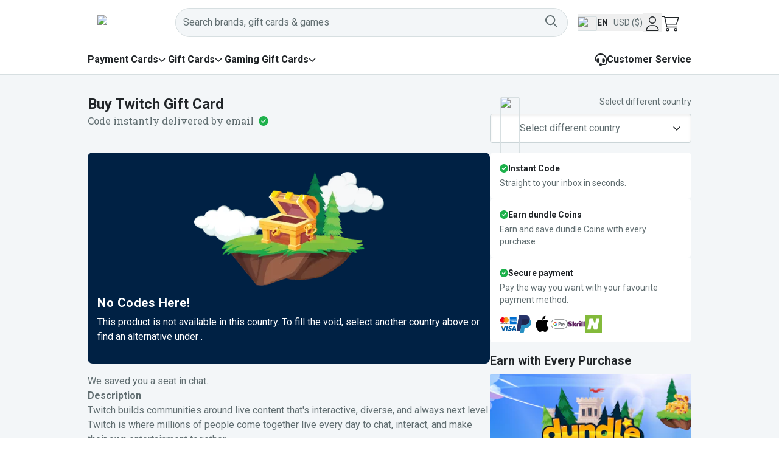

--- FILE ---
content_type: text/html; charset=utf-8
request_url: https://dundle.com/in/twitch/
body_size: 43673
content:
<!DOCTYPE html><html lang="en-IN" class="__variable_1f9156 __variable_f75ab1" translate="no"><head><meta charSet="utf-8"/><meta name="viewport" content="width=device-width, initial-scale=1"/><link rel="preload" href="/_next/static/media/47cbc4e2adbc5db9-s.p.woff2" as="font" crossorigin="" type="font/woff2"/><link rel="preload" href="/_next/static/media/a88c13d5f58b71d4-s.p.woff2" as="font" crossorigin="" type="font/woff2"/><link rel="stylesheet" href="/_next/static/css/348c29c4281a9319.css?dpl=dpl_5JgPzvYtqqi1MmyakE1rth5iT17f" data-precedence="next"/><link rel="stylesheet" href="/_next/static/css/6d20a011737c8d74.css?dpl=dpl_5JgPzvYtqqi1MmyakE1rth5iT17f" data-precedence="next"/><link rel="stylesheet" href="/_next/static/css/5e64fb14066b27bd.css?dpl=dpl_5JgPzvYtqqi1MmyakE1rth5iT17f" data-precedence="next"/><link rel="preload" as="script" fetchPriority="low" href="/_next/static/chunks/webpack-03da7d87f227751d.js?dpl=dpl_5JgPzvYtqqi1MmyakE1rth5iT17f"/><script src="/_next/static/chunks/d9455c38-8cc8defbbeaddb36.js?dpl=dpl_5JgPzvYtqqi1MmyakE1rth5iT17f" async=""></script><script src="/_next/static/chunks/8871-bb0297ff6906863c.js?dpl=dpl_5JgPzvYtqqi1MmyakE1rth5iT17f" async=""></script><script src="/_next/static/chunks/main-app-8fd787507a3551bb.js?dpl=dpl_5JgPzvYtqqi1MmyakE1rth5iT17f" async=""></script><script src="/_next/static/chunks/200b5f02-5603be885891c1cc.js?dpl=dpl_5JgPzvYtqqi1MmyakE1rth5iT17f" async=""></script><script src="/_next/static/chunks/0a94816c-ad3b9be85242af80.js?dpl=dpl_5JgPzvYtqqi1MmyakE1rth5iT17f" async=""></script><script src="/_next/static/chunks/461e8420-506fbafa2c8bcd8b.js?dpl=dpl_5JgPzvYtqqi1MmyakE1rth5iT17f" async=""></script><script src="/_next/static/chunks/58c4ad9b-e53e0419de82d73a.js?dpl=dpl_5JgPzvYtqqi1MmyakE1rth5iT17f" async=""></script><script src="/_next/static/chunks/1445-a32b9ad4a0c4414e.js?dpl=dpl_5JgPzvYtqqi1MmyakE1rth5iT17f" async=""></script><script src="/_next/static/chunks/8265-db7a252c318ae7d7.js?dpl=dpl_5JgPzvYtqqi1MmyakE1rth5iT17f" async=""></script><script src="/_next/static/chunks/2064-ab9383ce1995516f.js?dpl=dpl_5JgPzvYtqqi1MmyakE1rth5iT17f" async=""></script><script src="/_next/static/chunks/1820-3772ae1113785489.js?dpl=dpl_5JgPzvYtqqi1MmyakE1rth5iT17f" async=""></script><script src="/_next/static/chunks/9433-216e2a30244e9b06.js?dpl=dpl_5JgPzvYtqqi1MmyakE1rth5iT17f" async=""></script><script src="/_next/static/chunks/2303-37c77dbd5c56591f.js?dpl=dpl_5JgPzvYtqqi1MmyakE1rth5iT17f" async=""></script><script src="/_next/static/chunks/4581-fc94456b8ba9b96e.js?dpl=dpl_5JgPzvYtqqi1MmyakE1rth5iT17f" async=""></script><script src="/_next/static/chunks/2823-cdc2e51c1bb6a862.js?dpl=dpl_5JgPzvYtqqi1MmyakE1rth5iT17f" async=""></script><script src="/_next/static/chunks/1640-0ecd01ec47db494a.js?dpl=dpl_5JgPzvYtqqi1MmyakE1rth5iT17f" async=""></script><script src="/_next/static/chunks/842-28dd3cdc2fb04a5a.js?dpl=dpl_5JgPzvYtqqi1MmyakE1rth5iT17f" async=""></script><script src="/_next/static/chunks/6213-1484d2ee5a326406.js?dpl=dpl_5JgPzvYtqqi1MmyakE1rth5iT17f" async=""></script><script src="/_next/static/chunks/5017-f0f6f7ef129d15da.js?dpl=dpl_5JgPzvYtqqi1MmyakE1rth5iT17f" async=""></script><script src="/_next/static/chunks/app/%5BcountryCode%5D/%5Blocale%5D/(main)/brand/%5BbrandSlug%5D/error-2d6c21ec08b94b17.js?dpl=dpl_5JgPzvYtqqi1MmyakE1rth5iT17f" async=""></script><script src="/_next/static/chunks/app/global-error-ae3a437010d3a7a5.js?dpl=dpl_5JgPzvYtqqi1MmyakE1rth5iT17f" async=""></script><script src="/_next/static/chunks/9322-4db95f1c866ec6bb.js?dpl=dpl_5JgPzvYtqqi1MmyakE1rth5iT17f" async=""></script><script src="/_next/static/chunks/6761-f6bb6dbfda1c900b.js?dpl=dpl_5JgPzvYtqqi1MmyakE1rth5iT17f" async=""></script><script src="/_next/static/chunks/5129-aafcb59f4367dae4.js?dpl=dpl_5JgPzvYtqqi1MmyakE1rth5iT17f" async=""></script><script src="/_next/static/chunks/1272-f79c0289d043117c.js?dpl=dpl_5JgPzvYtqqi1MmyakE1rth5iT17f" async=""></script><script src="/_next/static/chunks/app/%5BcountryCode%5D/%5Blocale%5D/layout-59470a9e1e6b5984.js?dpl=dpl_5JgPzvYtqqi1MmyakE1rth5iT17f" async=""></script><script src="/_next/static/chunks/app/%5BcountryCode%5D/%5Blocale%5D/(main)/error-4c926cc28d202266.js?dpl=dpl_5JgPzvYtqqi1MmyakE1rth5iT17f" async=""></script><script src="/_next/static/chunks/ea0ba74d-b60381f9e9affab0.js?dpl=dpl_5JgPzvYtqqi1MmyakE1rth5iT17f" async=""></script><script src="/_next/static/chunks/ac9aad88-0100b61f70d47409.js?dpl=dpl_5JgPzvYtqqi1MmyakE1rth5iT17f" async=""></script><script src="/_next/static/chunks/6291-a5815f1e388d22de.js?dpl=dpl_5JgPzvYtqqi1MmyakE1rth5iT17f" async=""></script><script src="/_next/static/chunks/7735-9a5e8a49f4c13f5d.js?dpl=dpl_5JgPzvYtqqi1MmyakE1rth5iT17f" async=""></script><script src="/_next/static/chunks/8054-b5ecd8ec95b38504.js?dpl=dpl_5JgPzvYtqqi1MmyakE1rth5iT17f" async=""></script><script src="/_next/static/chunks/app/%5BcountryCode%5D/%5Blocale%5D/(main)/layout-cc567450038552e7.js?dpl=dpl_5JgPzvYtqqi1MmyakE1rth5iT17f" async=""></script><script src="/_next/static/chunks/5509-1f36340cfc70748a.js?dpl=dpl_5JgPzvYtqqi1MmyakE1rth5iT17f" async=""></script><script src="/_next/static/chunks/743-04a4a3f678e1ba60.js?dpl=dpl_5JgPzvYtqqi1MmyakE1rth5iT17f" async=""></script><script src="/_next/static/chunks/2488-a4b88f756e9cc66d.js?dpl=dpl_5JgPzvYtqqi1MmyakE1rth5iT17f" async=""></script><script src="/_next/static/chunks/3265-8bf5894eae60f0c2.js?dpl=dpl_5JgPzvYtqqi1MmyakE1rth5iT17f" async=""></script><script src="/_next/static/chunks/app/%5BcountryCode%5D/%5Blocale%5D/(main)/page-fa7d6bae1f17a546.js?dpl=dpl_5JgPzvYtqqi1MmyakE1rth5iT17f" async=""></script><script src="/_next/static/chunks/8467-7ba596b80480ee4c.js?dpl=dpl_5JgPzvYtqqi1MmyakE1rth5iT17f" async=""></script><script src="/_next/static/chunks/app/%5BcountryCode%5D/%5Blocale%5D/(main)/brand/%5BbrandSlug%5D/page-805699b3b386b3d3.js?dpl=dpl_5JgPzvYtqqi1MmyakE1rth5iT17f" async=""></script><script src="/_next/static/chunks/app/%5BcountryCode%5D/%5Blocale%5D/error-4b95a1e7fb2491b7.js?dpl=dpl_5JgPzvYtqqi1MmyakE1rth5iT17f" async=""></script><link rel="preload" href="https://www.googletagmanager.com/gtm.js?id=GTM-PJH2HFF" as="script"/><meta name="next-size-adjust" content=""/><title>Buy Twitch Gift Card Online | Instant &amp; Official Code</title><meta name="description" content="Get a Twitch Gift Card online with 15+ payment options and immediate digital delivery. Subscribe and purchase Bits safely in seconds! Official distributor."/><meta name="robots" content="noindex, nofollow"/><meta name="mobile-web-app-capable" content="yes"/><meta name="apple-mobile-web-app-status-bar-style" content="black-translucent"/><meta property="og:title" content="Buy Twitch Gift Card Online | Instant &amp; Official Code"/><meta property="og:description" content="Get a Twitch Gift Card online with 15+ payment options and immediate digital delivery. Subscribe and purchase Bits safely in seconds! Official distributor."/><meta property="og:image" content="https://www.datocms-assets.com/103962/1743082288-twitch-640w.png?fm=webp&amp;w=200"/><meta property="og:image:alt" content="Twitch"/><meta name="twitter:card" content="summary_large_image"/><meta name="twitter:title" content="Buy Twitch Gift Card Online | Instant &amp; Official Code"/><meta name="twitter:description" content="Get a Twitch Gift Card online with 15+ payment options and immediate digital delivery. Subscribe and purchase Bits safely in seconds! Official distributor."/><meta name="twitter:image" content="https://www.datocms-assets.com/103962/1743082288-twitch-640w.png?fm=webp&amp;w=200"/><meta name="twitter:image:alt" content="Twitch"/><link rel="icon" href="/favicon.ico" type="image/x-icon" sizes="256x256"/><link rel="icon" href="/icon1.png?f17d266702c96269" type="image/png" sizes="16x16"/><link rel="icon" href="/icon2.png?fee27c90d3512bc7" type="image/png" sizes="32x32"/><link rel="icon" href="/icon3.png?31d39ba98809adee" type="image/png" sizes="512x512"/><link rel="apple-touch-icon" href="/apple-icon.png?153aa91fa6e086c5" type="image/png" sizes="180x180"/><script>(self.__next_s=self.__next_s||[]).push([0,{"children":"\n      (function(h,o,u,n,d) {\n        h=h[d]=h[d]||{q:[],onReady:function(c){h.q.push(c)}}\n        d=o.createElement(u);d.async=1;d.src=n\n        n=o.getElementsByTagName(u)[0];n.parentNode.insertBefore(d,n)\n      })(window,document,'script','https://www.datadoghq-browser-agent.com/eu1/v6/datadog-logs.js','DD_LOGS')\n\n      window.DD_LOGS.onReady(function() {\n          const hasBrowserLogsStatisticsConsentOnInit = !!(window?.Cookiebot?.consent?.statistics);\n          window.DD_LOGS.init({\n            clientToken: 'pube9e8dc74224a25fe044b3396d8ebbd4e',\n            applicationId: 'd7bbf9c8-29be-44e8-adf0-a4ee8f92d475',\n            service: 'dundle-com',\n            env: 'production',\n            site: 'datadoghq.eu',\n            version: 'c1be6cbc1dd6c59031f11a8576074ab9909a0dc7',\n            forwardErrorsToLogs: true,\n            forwardConsoleLogs: \"all\",\n            sessionSampleRate: 100,\n            userConsent: hasBrowserLogsStatisticsConsentOnInit ? 'granted' : 'not-granted'\n        });\n        window.addEventListener('CookiebotOnConsentReady', function () {\n            const hasBrowserLogsStatisticsConsent = !!(window.Cookiebot.consent.statistics);\n            window.DD_LOGS.setTrackingConsent(hasBrowserLogsStatisticsConsent ? 'granted' : 'not-granted')\n          });\n      });","id":"datadog-browser-logs"}])</script><script>(self.__next_s=self.__next_s||[]).push([0,{"children":"\n        (function(h, o, u, n, d) {\n          h = h[d] = h[d] || { q: [], onReady: function(c) { h.q.push(c) } }\n          d = o.createElement(u); d.async = 1; d.src = n\n          n = o.getElementsByTagName(u)[0]; n.parentNode.insertBefore(d, n)\n        })(window, document, 'script', 'https://www.datadoghq-browser-agent.com/eu1/v6/datadog-rum.js', 'DD_RUM')\n\n        let hasRumStatisticsConsent = !!(window?.Cookiebot?.consent?.statistics);\n\n        window.DD_RUM.onReady(function() {\n          const hasRumStatisticsConsentOnInit = !!(window?.Cookiebot?.consent?.statistics);\n          window.DD_RUM.init({\n            clientToken: 'pube9e8dc74224a25fe044b3396d8ebbd4e',\n            applicationId: 'd7bbf9c8-29be-44e8-adf0-a4ee8f92d475',\n            site: 'datadoghq.eu',\n            service: 'dundle-com',\n            env: 'production',\n            version: 'c1be6cbc1dd6c59031f11a8576074ab9909a0dc7',\n            sessionSampleRate: 10,\n            sessionReplaySampleRate: 0,\n            trackUserInteractions: true,\n            trackResources: true,\n            allowedTracingUrls: [\n              { match: window.location.origin, propagatorTypes: [\"tracecontext\"] }\n            ],\n            userConsent: hasRumStatisticsConsentOnInit ? 'granted' : 'not-granted'\n          });\n          window.addEventListener('CookiebotOnConsentReady', function () {\n            const hasRumStatisticsConsent = !!(window.Cookiebot.consent.statistics);\n            window.DD_RUM.setTrackingConsent(hasRumStatisticsConsent ? 'granted' : 'not-granted')\n          });\n        });\n        ","id":"datadog-rum"}])</script><script src="/_next/static/chunks/polyfills-42372ed130431b0a.js?dpl=dpl_5JgPzvYtqqi1MmyakE1rth5iT17f" noModule=""></script></head><body class="flex flex-col min-h-screen text-primary font-sans"><div hidden=""><!--$--><!--/$--></div><style>#nprogress{pointer-events:none}#nprogress .bar{background:#F6A903;position:fixed;z-index:1600;top: 0;left:0;width:100%;height:2px}#nprogress .peg{display:block;position:absolute;right:0;width:100px;height:100%;box-shadow:0 0 10px #F6A903,0 0 5px #F6A903;opacity:1;-webkit-transform:rotate(3deg) translate(0px,-4px);-ms-transform:rotate(3deg) translate(0px,-4px);transform:rotate(3deg) translate(0px,-4px)}#nprogress .spinner{display:block;position:fixed;z-index:1600;top: 15px;right:15px}#nprogress .spinner-icon{width:18px;height:18px;box-sizing:border-box;border:2px solid transparent;border-top-color:#F6A903;border-left-color:#F6A903;border-radius:50%;-webkit-animation:nprogress-spinner 400ms linear infinite;animation:nprogress-spinner 400ms linear infinite}.nprogress-custom-parent{overflow:hidden;position:relative}.nprogress-custom-parent #nprogress .bar,.nprogress-custom-parent #nprogress .spinner{position:absolute}@-webkit-keyframes nprogress-spinner{0%{-webkit-transform:rotate(0deg)}100%{-webkit-transform:rotate(360deg)}}@keyframes nprogress-spinner{0%{transform:rotate(0deg)}100%{transform:rotate(360deg)}}</style><div class="sticky top-0 z-[28]" data-testid="page-header"><div class="flex bg-white items-center h-[72px] desktop:h-auto"><div class="pl-5 pr-1 desktop:hidden"><div class="desktop:hidden"><button type="button" aria-haspopup="dialog" aria-expanded="false" aria-controls="radix-_R_2mbrd9fivb_" data-state="closed" data-slot="sheet-trigger"><svg aria-hidden="true" focusable="false" data-prefix="fal" data-icon="bars" class="svg-inline--fa svg-inline--fa-overrides fa-bars fa-xl " role="img" xmlns="http://www.w3.org/2000/svg" viewBox="0 0 448 512"><path fill="currentColor" d="M0 80c0-8.8 7.2-16 16-16l416 0c8.8 0 16 7.2 16 16s-7.2 16-16 16L16 96C7.2 96 0 88.8 0 80zM0 240c0-8.8 7.2-16 16-16l416 0c8.8 0 16 7.2 16 16s-7.2 16-16 16L16 256c-8.8 0-16-7.2-16-16zM448 400c0 8.8-7.2 16-16 16L16 416c-8.8 0-16-7.2-16-16s7.2-16 16-16l416 0c8.8 0 16 7.2 16 16z"></path></svg></button></div></div><div class="container px-4 flex items-center justify-between py-3 desktop:h-[74px] gap-8"><a href="/in/"><img alt="dundle logo" data-testid="dundle-logo" loading="lazy" width="128" height="28" decoding="async" data-nimg="1" style="color:transparent" src="https://images.dundle.com/resources/images/themes/logos/dundle.com-2023/dundle-logo-light-theme-default.svg"/></a><div class="grow flex gap-2 desktop:gap-4 items-center"><div class="grow desktop:pr-4 text-right desktop:text-left"><div class="desktop:hidden"><button type="button" class="rounded font-semibold inline-flex items-center justify-center active:shadow-none leading-7 disabled:cursor-not-allowed disabled:hover:cursor-not-allowed disabled:hover:no-underline disabled:shadow-none p-0 h-12 min-w-min desktop:hidden px-1" id="al" aria-label="Open search widget"><div class="relative inline-flex w-6 h-6" aria-busy="false"><span class="absolute inset-0 flex items-center justify-center transition-opacity duration-300 opacity-100" aria-hidden="true"><svg aria-hidden="true" focusable="false" data-prefix="fal" data-icon="magnifying-glass" class="svg-inline--fa fa-magnifying-glass fa-lg " role="img" xmlns="http://www.w3.org/2000/svg" viewBox="0 0 512 512"><path fill="currentColor" d="M384 208A176 176 0 1 0 32 208a176 176 0 1 0 352 0zM343.3 366C307 397.2 259.7 416 208 416C93.1 416 0 322.9 0 208S93.1 0 208 0S416 93.1 416 208c0 51.7-18.8 99-50 135.3L507.3 484.7c6.2 6.2 6.2 16.4 0 22.6s-16.4 6.2-22.6 0L343.3 366z"></path></svg></span></div></button></div><div class="hidden desktop:flex w-full"><button class="w-full rounded-[48px]" type="button" aria-haspopup="dialog" aria-expanded="false" aria-controls="radix-_R_hkmbrd9fivb_" data-state="closed"><div class="w-full h-12 px-3 flex gap-2 items-center bg-grey-100 border border-grey-300 rounded-[48px] relative z-20"><span class="grow hover:cursor-text text-left text-secondary">Search brands, gift cards &amp; games</span><div class="relative inline-flex w-6 h-6 hover:cursor-pointer text-secondary" data-testid="search-button" aria-busy="false"><span class="absolute inset-0 flex items-center justify-center transition-opacity duration-300 opacity-100" aria-hidden="true"><svg aria-hidden="true" focusable="false" data-prefix="far" data-icon="magnifying-glass" class="svg-inline--fa fa-magnifying-glass fa-lg " role="img" xmlns="http://www.w3.org/2000/svg" viewBox="0 0 512 512"><path fill="currentColor" d="M368 208A160 160 0 1 0 48 208a160 160 0 1 0 320 0zM337.1 371.1C301.7 399.2 256.8 416 208 416C93.1 416 0 322.9 0 208S93.1 0 208 0S416 93.1 416 208c0 48.8-16.8 93.7-44.9 129.1L505 471c9.4 9.4 9.4 24.6 0 33.9s-24.6 9.4-33.9 0L337.1 371.1z"></path></svg></span></div></div></button></div></div><button data-testid="user-preferences-trigger" class="flex gap-2 items-center text-left hover:bg-blue-lighter hover:rounded"><img alt="Flag of in" loading="lazy" width="32" height="24" decoding="async" data-nimg="1" class="border border-grey-300 rounded-sm w-8 h-6 flex-shrink-0 mt-1" style="color:transparent" src="https://images.dundle.com/resources/images/flags/in.svg"/><p class="hidden desktop:block font-bold text-sm uppercase h-6 leading-6 pr-2 border-r border-grey-300">en</p><p class="hidden desktop:block text-secondary text-sm h-6 leading-6">USD ($)</p></button><button class="flex items-center px-1 justify-center hover:text-link w-8 h-8 transition-colors" type="button" aria-haspopup="dialog" aria-expanded="false" aria-controls="radix-_R_3kmbrd9fivb_" data-state="closed"><svg aria-hidden="true" focusable="false" data-prefix="fal" data-icon="user" class="svg-inline--fa fa-user h-6 w-6 pt-1" role="img" xmlns="http://www.w3.org/2000/svg" viewBox="0 0 448 512"><path fill="currentColor" d="M320 128a96 96 0 1 0 -192 0 96 96 0 1 0 192 0zM96 128a128 128 0 1 1 256 0A128 128 0 1 1 96 128zM32 480l384 0c-1.2-79.7-66.2-144-146.3-144l-91.4 0c-80 0-145 64.3-146.3 144zM0 482.3C0 383.8 79.8 304 178.3 304l91.4 0C368.2 304 448 383.8 448 482.3c0 16.4-13.3 29.7-29.7 29.7L29.7 512C13.3 512 0 498.7 0 482.3z"></path></svg></button><a href="/in/cart/" rel="nofollow" class="block hover:text-blue hover:no-underline h-8 w-8" title="Shopping Cart" data-testid="cart-widget"><div class="relative"><svg aria-hidden="true" focusable="false" data-prefix="fasl" data-icon="cart-shopping" class="svg-inline--fa fa-cart-shopping h-7 w-7 relative bottom-[-4px] text-2xl desktop:text-3xl" role="img" xmlns="http://www.w3.org/2000/svg" viewBox="0 0 576 512"><path fill="currentColor" d="M16 0L0 0 0 32l16 0 51.2 0 77.2 339.5 2.8 12.5 12.8 0 336 0 16 0 0-32-16 0-323.2 0-14.5-64L496 288 566 64l10-32-33.5 0L100 32 95.6 12.5 92.8 0 80 0 16 0zm91.3 64l425.2 0-60 192L151 256 107.3 64zM184 432a24 24 0 1 1 0 48 24 24 0 1 1 0-48zm0 80a56 56 0 1 0 0-112 56 56 0 1 0 0 112zm248-56a24 24 0 1 1 48 0 24 24 0 1 1 -48 0zm80 0a56 56 0 1 0 -112 0 56 56 0 1 0 112 0z"></path></svg></div></a></div></div></div><div class="hidden desktop:block bg-white border-b border-grey-300"><div class="container mx-auto"><div class="flex items-center justify-between h-[3rem]"><nav aria-label="Main" data-orientation="horizontal" dir="ltr" class="z-10 flex max-w-max flex-1 items-center justify-center static"><div style="position:relative"><ul data-orientation="horizontal" class="group flex flex-1 list-none items-center justify-center space-x-1 gap-8" dir="ltr"><li><span class="group inline-flex h-9 w-max items-center justify-center rounded-md font-bold transition-colors focus:outline-none disabled:pointer-events-none disabled:opacity-50 group hover:text-blue flex flex-row gap-1 items-center group-data-[state=open]:text-blue" id="radix-_R_36brd9fivb_-trigger-paymentcards" data-state="closed" aria-expanded="false" aria-controls="radix-_R_36brd9fivb_-content-paymentcards" data-radix-collection-item=""><a href="/in/paymentcards/">Payment Cards</a><svg aria-hidden="true" focusable="false" data-prefix="fas" data-icon="chevron-down" class="svg-inline--fa fa-chevron-down fa-xs relative transition duration-300 group-data-[state=open]:rotate-180" role="img" xmlns="http://www.w3.org/2000/svg" viewBox="0 0 512 512"><path fill="currentColor" d="M233.4 406.6c12.5 12.5 32.8 12.5 45.3 0l192-192c12.5-12.5 12.5-32.8 0-45.3s-32.8-12.5-45.3 0L256 338.7 86.6 169.4c-12.5-12.5-32.8-12.5-45.3 0s-12.5 32.8 0 45.3l192 192z"></path></svg></span></li><li><span class="group inline-flex h-9 w-max items-center justify-center rounded-md font-bold transition-colors focus:outline-none disabled:pointer-events-none disabled:opacity-50 group hover:text-blue flex flex-row gap-1 items-center group-data-[state=open]:text-blue" id="radix-_R_36brd9fivb_-trigger-giftcards" data-state="closed" aria-expanded="false" aria-controls="radix-_R_36brd9fivb_-content-giftcards" data-radix-collection-item=""><a href="/in/giftcards/">Gift Cards</a><svg aria-hidden="true" focusable="false" data-prefix="fas" data-icon="chevron-down" class="svg-inline--fa fa-chevron-down fa-xs relative transition duration-300 group-data-[state=open]:rotate-180" role="img" xmlns="http://www.w3.org/2000/svg" viewBox="0 0 512 512"><path fill="currentColor" d="M233.4 406.6c12.5 12.5 32.8 12.5 45.3 0l192-192c12.5-12.5 12.5-32.8 0-45.3s-32.8-12.5-45.3 0L256 338.7 86.6 169.4c-12.5-12.5-32.8-12.5-45.3 0s-12.5 32.8 0 45.3l192 192z"></path></svg></span></li><li><span class="group inline-flex h-9 w-max items-center justify-center rounded-md font-bold transition-colors focus:outline-none disabled:pointer-events-none disabled:opacity-50 group hover:text-blue flex flex-row gap-1 items-center group-data-[state=open]:text-blue" id="radix-_R_36brd9fivb_-trigger-gamecards" data-state="closed" aria-expanded="false" aria-controls="radix-_R_36brd9fivb_-content-gamecards" data-radix-collection-item=""><a href="/in/gamecards/">Gaming Gift Cards</a><svg aria-hidden="true" focusable="false" data-prefix="fas" data-icon="chevron-down" class="svg-inline--fa fa-chevron-down fa-xs relative transition duration-300 group-data-[state=open]:rotate-180" role="img" xmlns="http://www.w3.org/2000/svg" viewBox="0 0 512 512"><path fill="currentColor" d="M233.4 406.6c12.5 12.5 32.8 12.5 45.3 0l192-192c12.5-12.5 12.5-32.8 0-45.3s-32.8-12.5-45.3 0L256 338.7 86.6 169.4c-12.5-12.5-32.8-12.5-45.3 0s-12.5 32.8 0 45.3l192 192z"></path></svg></span></li></ul></div><div class="absolute left-0 top-full flex justify-center w-full"><div class="fixed inset-0 top-[155px] bg-[rgba(0,0,0,0.6)] invisible animate-out fade-out"></div></div></nav><div><a href="/in/support/" class="flex items-center gap-2 font-bold hover:text-blue hover:no-underline"><svg aria-hidden="true" focusable="false" data-prefix="fas" data-icon="headset" class="svg-inline--fa svg-inline--fa-overrides fa-headset h-5 w-5" role="img" xmlns="http://www.w3.org/2000/svg" viewBox="0 0 512 512"><path fill="currentColor" d="M256 48C141.1 48 48 141.1 48 256l0 40c0 13.3-10.7 24-24 24s-24-10.7-24-24l0-40C0 114.6 114.6 0 256 0S512 114.6 512 256l0 144.1c0 48.6-39.4 88-88.1 88L313.6 488c-8.3 14.3-23.8 24-41.6 24l-32 0c-26.5 0-48-21.5-48-48s21.5-48 48-48l32 0c17.8 0 33.3 9.7 41.6 24l110.4 .1c22.1 0 40-17.9 40-40L464 256c0-114.9-93.1-208-208-208zM144 208l16 0c17.7 0 32 14.3 32 32l0 112c0 17.7-14.3 32-32 32l-16 0c-35.3 0-64-28.7-64-64l0-48c0-35.3 28.7-64 64-64zm224 0c35.3 0 64 28.7 64 64l0 48c0 35.3-28.7 64-64 64l-16 0c-17.7 0-32-14.3-32-32l0-112c0-17.7 14.3-32 32-32l16 0z"></path></svg>Customer Service</a></div></div></div></div></div><main class="grow pb-4 desktop:pb-12 bg-grey-100"><div class="container"></div><div class="container pt-8 pb-4 desktop:flex desktop:gap-8"><div class="desktop:w-2/3"><div class="pb-6 desktop:pb-2 flex flex-col md:gap-4" data-testid="brand-header"><h1 class="text-2xl font-bold">Buy Twitch Gift Card</h1><div><div class="flex items-center"><span class="mr-2 text-secondary font-serif">Code instantly delivered by email</span><svg aria-hidden="true" focusable="false" data-prefix="fas" data-icon="circle-check" class="svg-inline--fa svg-inline--fa-overrides fa-circle-check text-status-success" role="img" xmlns="http://www.w3.org/2000/svg" viewBox="0 0 512 512"><path fill="currentColor" d="M256 512A256 256 0 1 0 256 0a256 256 0 1 0 0 512zM369 209L241 337c-9.4 9.4-24.6 9.4-33.9 0l-64-64c-9.4-9.4-9.4-24.6 0-33.9s24.6-9.4 33.9 0l47 47L335 175c9.4-9.4 24.6-9.4 33.9 0s9.4 24.6 0 33.9z"></path></svg></div></div></div><div class="block desktop:hidden" data-testid="mobile-country-currency-selector"><div class="text-right"><label class="text-sm leading-none peer-disabled:cursor-not-allowed peer-disabled:opacity-70 font-normal text-secondary" for="country-selector">Select different country</label></div><div class="desktop:hidden" data-testid="mobile-country-selector"><button type="button" class="rounded inline-flex items-center active:shadow-none px-4 py-2 leading-7 disabled:cursor-not-allowed disabled:hover:cursor-not-allowed disabled:hover:no-underline disabled:shadow-none bg-white border-grey-400 border hover:bg-blue-lighter hover:border-blue hover:text-blue hover:no-underline active:bg-blue-lighter active:border-blue disabled:bg-grey-100 disabled:border-grey-400 min-w-[10.25rem] text-primary font-normal w-full h-12 text-left justify-between shadow-inner" aria-haspopup="dialog" aria-expanded="false" aria-controls="radix-_R_1alilubsnqbrd9fivb_" data-state="closed" data-slot="dialog-trigger" role="button"><span><span class="flex items-center gap-2 text-secondary"><img alt="Flag of ww" loading="lazy" width="32" height="24" decoding="async" data-nimg="1" class="border border-grey-300 rounded-sm" style="color:transparent" src="https://images.dundle.com/resources/images/flags/ww.svg"/>Select different country</span></span><div class="relative inline-flex w-6 h-6 ml-2 text-secondary" aria-busy="false"><span class="absolute inset-0 flex items-center justify-center transition-opacity duration-300 opacity-100" aria-hidden="true"><svg aria-hidden="true" focusable="false" data-prefix="far" data-icon="magnifying-glass" class="svg-inline--fa fa-magnifying-glass fa-lg " role="img" xmlns="http://www.w3.org/2000/svg" viewBox="0 0 512 512"><path fill="currentColor" d="M368 208A160 160 0 1 0 48 208a160 160 0 1 0 320 0zM337.1 371.1C301.7 399.2 256.8 416 208 416C93.1 416 0 322.9 0 208S93.1 0 208 0S416 93.1 416 208c0 48.8-16.8 93.7-44.9 129.1L505 471c9.4 9.4 9.4 24.6 0 33.9s-24.6 9.4-33.9 0L337.1 371.1z"></path></svg></span></div></button></div><div class="hidden desktop:block" data-testid="country-selector"><button type="button" class="rounded inline-flex items-center active:shadow-none px-4 py-2 leading-7 disabled:cursor-not-allowed disabled:hover:cursor-not-allowed disabled:hover:no-underline disabled:shadow-none bg-white border-grey-400 border hover:border-blue hover:no-underline active:bg-blue-lighter active:border-blue disabled:bg-grey-100 disabled:border-grey-400 min-w-[10.25rem] h-12 justify-between w-full font-normal focus:border-blue hover:bg-white hover:text-primary shadow-inner text-secondary" id="country-selector" role="combobox" aria-expanded="false" aria-haspopup="listbox" aria-label="Select different country" aria-controls="radix-_R_1qlilubsnqbrd9fivb_" data-state="closed"><span class="flex items-center gap-2 text-secondary"><img alt="Flag of ww" loading="lazy" width="32" height="24" decoding="async" data-nimg="1" class="border border-grey-300 rounded-sm" style="color:transparent" src="https://images.dundle.com/resources/images/flags/ww.svg"/>Select different country</span><svg aria-hidden="true" focusable="false" data-prefix="far" data-icon="angle-down" class="svg-inline--fa fa-angle-down text-primary" role="img" xmlns="http://www.w3.org/2000/svg" viewBox="0 0 448 512"><path fill="currentColor" d="M241 369c-9.4 9.4-24.6 9.4-33.9 0L47 209c-9.4-9.4-9.4-24.6 0-33.9s24.6-9.4 33.9 0l143 143L367 175c9.4-9.4 24.6-9.4 33.9 0s9.4 24.6 0 33.9L241 369z"></path></svg></button></div></div></div><div class="desktop:w-1/3 flex flex-col justify-end"><div class="hidden desktop:block" data-testid="country-currency-selector"><div class="text-right"><label class="text-sm leading-none peer-disabled:cursor-not-allowed peer-disabled:opacity-70 font-normal text-secondary" for="country-selector">Select different country</label></div><div class="desktop:hidden" data-testid="mobile-country-selector"><button type="button" class="rounded inline-flex items-center active:shadow-none px-4 py-2 leading-7 disabled:cursor-not-allowed disabled:hover:cursor-not-allowed disabled:hover:no-underline disabled:shadow-none bg-white border-grey-400 border hover:bg-blue-lighter hover:border-blue hover:text-blue hover:no-underline active:bg-blue-lighter active:border-blue disabled:bg-grey-100 disabled:border-grey-400 min-w-[10.25rem] text-primary font-normal w-full h-12 text-left justify-between shadow-inner" aria-haspopup="dialog" aria-expanded="false" aria-controls="radix-_R_55ilubsnqbrd9fivb_" data-state="closed" data-slot="dialog-trigger" role="button"><span><span class="flex items-center gap-2 text-secondary"><img alt="Flag of ww" loading="lazy" width="32" height="24" decoding="async" data-nimg="1" class="border border-grey-300 rounded-sm" style="color:transparent" src="https://images.dundle.com/resources/images/flags/ww.svg"/>Select different country</span></span><div class="relative inline-flex w-6 h-6 ml-2 text-secondary" aria-busy="false"><span class="absolute inset-0 flex items-center justify-center transition-opacity duration-300 opacity-100" aria-hidden="true"><svg aria-hidden="true" focusable="false" data-prefix="far" data-icon="magnifying-glass" class="svg-inline--fa fa-magnifying-glass fa-lg " role="img" xmlns="http://www.w3.org/2000/svg" viewBox="0 0 512 512"><path fill="currentColor" d="M368 208A160 160 0 1 0 48 208a160 160 0 1 0 320 0zM337.1 371.1C301.7 399.2 256.8 416 208 416C93.1 416 0 322.9 0 208S93.1 0 208 0S416 93.1 416 208c0 48.8-16.8 93.7-44.9 129.1L505 471c9.4 9.4 9.4 24.6 0 33.9s-24.6 9.4-33.9 0L337.1 371.1z"></path></svg></span></div></button></div><div class="hidden desktop:block" data-testid="country-selector"><button type="button" class="rounded inline-flex items-center active:shadow-none px-4 py-2 leading-7 disabled:cursor-not-allowed disabled:hover:cursor-not-allowed disabled:hover:no-underline disabled:shadow-none bg-white border-grey-400 border hover:border-blue hover:no-underline active:bg-blue-lighter active:border-blue disabled:bg-grey-100 disabled:border-grey-400 min-w-[10.25rem] h-12 justify-between w-full font-normal focus:border-blue hover:bg-white hover:text-primary shadow-inner text-secondary" id="country-selector" role="combobox" aria-expanded="false" aria-haspopup="listbox" aria-label="Select different country" aria-controls="radix-_R_75ilubsnqbrd9fivb_" data-state="closed"><span class="flex items-center gap-2 text-secondary"><img alt="Flag of ww" loading="lazy" width="32" height="24" decoding="async" data-nimg="1" class="border border-grey-300 rounded-sm" style="color:transparent" src="https://images.dundle.com/resources/images/flags/ww.svg"/>Select different country</span><svg aria-hidden="true" focusable="false" data-prefix="far" data-icon="angle-down" class="svg-inline--fa fa-angle-down text-primary" role="img" xmlns="http://www.w3.org/2000/svg" viewBox="0 0 448 512"><path fill="currentColor" d="M241 369c-9.4 9.4-24.6 9.4-33.9 0L47 209c-9.4-9.4-9.4-24.6 0-33.9s24.6-9.4 33.9 0l143 143L367 175c9.4-9.4 24.6-9.4 33.9 0s9.4 24.6 0 33.9L241 369z"></path></svg></button></div></div></div></div><div class="container desktop:flex desktop:gap-8"><div class="desktop:w-2/3"><div class="max-desktop:flex max-desktop:flex-col max-desktop:gap-2"><div class="bg-blue-darker px-4 py-8 rounded-lg"><div class="flex justify-center mb-4"><img alt="No products available for this brand" loading="lazy" width="312" height="188" decoding="async" data-nimg="1" style="color:transparent" srcSet="/_next/image/?url=https%3A%2F%2Fimages.dundle.com%2Fresources%2Fimages%2Fgeneral%2Ferror-messages%2Ferror-product-not-available.png&amp;w=384&amp;q=75 1x, /_next/image/?url=https%3A%2F%2Fimages.dundle.com%2Fresources%2Fimages%2Fgeneral%2Ferror-messages%2Ferror-product-not-available.png&amp;w=640&amp;q=75 2x" src="/_next/image/?url=https%3A%2F%2Fimages.dundle.com%2Fresources%2Fimages%2Fgeneral%2Ferror-messages%2Ferror-product-not-available.png&amp;w=640&amp;q=75"/></div><h2 class="text-xl leading-6 tracking-wide font-bold text-white mb-2">No Codes Here!</h2><p class="text-white">This product is not available in this country. To fill the void, select another country above or find an alternative under <a class="underline" href="/"></a>.</p></div><div data-orientation="horizontal" role="none" class="hidden desktop:block shrink-0 bg-grey-400 flex-grow h-[1px]"></div><div><section class="flex flex-col gap-3 desktop:hidden pb-12" data-testid="usp-list"><aside class="rounded-md p-4 bg-white" aria-haspopup="false" data-testid="usp"><header class="font-bold mb-1 text-sm flex gap-1 items-center"><svg aria-hidden="true" focusable="false" data-prefix="fas" data-icon="circle-check" class="svg-inline--fa svg-inline--fa-overrides fa-circle-check text-status-success" role="img" xmlns="http://www.w3.org/2000/svg" viewBox="0 0 512 512"><path fill="currentColor" d="M256 512A256 256 0 1 0 256 0a256 256 0 1 0 0 512zM369 209L241 337c-9.4 9.4-24.6 9.4-33.9 0l-64-64c-9.4-9.4-9.4-24.6 0-33.9s24.6-9.4 33.9 0l47 47L335 175c9.4-9.4 24.6-9.4 33.9 0s9.4 24.6 0 33.9z"></path></svg>Instant Code</header><div class="text-secondary"><div class="not-prose prose-sm leading-5"><p>Straight to your inbox in seconds.</p></div></div></aside><aside class="rounded-md p-4 bg-white" aria-haspopup="false" data-testid="usp"><header class="font-bold mb-1 text-sm flex gap-1 items-center"><svg aria-hidden="true" focusable="false" data-prefix="fas" data-icon="circle-check" class="svg-inline--fa svg-inline--fa-overrides fa-circle-check text-status-success" role="img" xmlns="http://www.w3.org/2000/svg" viewBox="0 0 512 512"><path fill="currentColor" d="M256 512A256 256 0 1 0 256 0a256 256 0 1 0 0 512zM369 209L241 337c-9.4 9.4-24.6 9.4-33.9 0l-64-64c-9.4-9.4-9.4-24.6 0-33.9s24.6-9.4 33.9 0l47 47L335 175c9.4-9.4 24.6-9.4 33.9 0s9.4 24.6 0 33.9z"></path></svg>Earn dundle Coins</header><div class="text-secondary"><div class="not-prose prose-sm leading-5"><p>Earn and save dundle Coins with every purchase</p></div></div></aside><aside class="rounded-md p-4 bg-white" aria-haspopup="dialog" role="button" data-testid="usp" type="button" aria-expanded="false" aria-controls="radix-_R_conilubsnqbrd9fivb_" data-state="closed" data-slot="dialog-trigger"><header class="font-bold mb-1 text-sm flex gap-1 items-center"><svg aria-hidden="true" focusable="false" data-prefix="fas" data-icon="circle-check" class="svg-inline--fa svg-inline--fa-overrides fa-circle-check text-status-success" role="img" xmlns="http://www.w3.org/2000/svg" viewBox="0 0 512 512"><path fill="currentColor" d="M256 512A256 256 0 1 0 256 0a256 256 0 1 0 0 512zM369 209L241 337c-9.4 9.4-24.6 9.4-33.9 0l-64-64c-9.4-9.4-9.4-24.6 0-33.9s24.6-9.4 33.9 0l47 47L335 175c9.4-9.4 24.6-9.4 33.9 0s9.4 24.6 0 33.9z"></path></svg>Secure payment</header><div class="text-secondary"><div class="not-prose prose-sm leading-5"><p>Pay the way you want with your favourite payment method.</p></div><div class="flex items-center gap-2 pt-2 mt-2"><div><img alt="VISA / Mastercard / AMEX / JCB" loading="lazy" width="28" height="28" decoding="async" data-nimg="1" style="color:transparent" src="https://www.datocms-assets.com/103962/1748260769-dinrex-emerchantpay-creditcard.svg"/></div><div><img alt="PayPal" loading="lazy" width="28" height="28" decoding="async" data-nimg="1" style="color:transparent" src="https://www.datocms-assets.com/103962/1747746472-paypal.svg"/></div><div><img alt="Apple Pay" loading="lazy" width="28" height="28" decoding="async" data-nimg="1" style="color:transparent" src="https://www.datocms-assets.com/103962/1747746528-applepay.svg"/></div><div><img alt="Google Pay" loading="lazy" width="28" height="28" decoding="async" data-nimg="1" style="color:transparent" src="https://www.datocms-assets.com/103962/1748261110-googlepay.svg"/></div><div><img alt="Skrill" loading="lazy" width="28" height="28" decoding="async" data-nimg="1" style="color:transparent" src="https://www.datocms-assets.com/103962/1748260983-skrill-skrill.svg"/></div><div><img alt="Neteller" loading="lazy" width="28" height="28" decoding="async" data-nimg="1" style="color:transparent" src="https://www.datocms-assets.com/103962/1748260997-skrill-neteller.svg"/></div></div></div></aside></section><div class="max-w-full my-4"><div class="prose prose-reading prose-h2:mb-2 prose-h3:mb-2 prose-h4:mb-2 prose-h5:mb-2 prose-h6:mb-2"><p>We saved you a seat in chat.</p><h2><strong>Description</strong></h2><p>Twitch builds communities around live content that&#x27;s interactive, diverse, and always next level.</p><p>Twitch is where millions of people come together live every day to chat, interact, and make their own entertainment together.</p><ul><li><p><strong>What’s live? </strong>Everything! Esports tournaments? Yep. Cooking shows? Got ‘em. Some guy in a chicken suit with a trumpet? We wouldn’t be surprised.</p></li><li><p><strong>Whatever you&#x27;re into, it&#x27;s on Twitch:</strong> Watch esports pros, catch a live tour of Tokyo, or learn how to bake. There’s always something live and new on Twitch.</p></li><li><p><strong>Play your part:</strong> Streamers kick it all off, but you help decide what happens next. With chat, emotes, and more, this party bus goes where you steer it.</p></li><li><p><strong>Find your squad:</strong> Chat, laugh, and bond together. It’s like sharing one couch with thousands of friends.</p></li></ul><p>Support streamers: Use Bits to interact with your favorite streamers, unlock exclusive badges and emotes with a sub, or gift subs to spread the love to friends and communities.</p><h2>Get a Twitch Gift Card online to get Bits fast</h2><p>A <strong>Twitch Gift Card</strong> lets you buy <strong>Twitch Bits</strong> and subscriptions quickly and securely — without using a credit card or linking a bank account.</p><p>Buy your Twitch Gift Card online at <strong>dundle</strong> and receive your <strong>digital code instantly by email</strong>.</p><h3><strong>Why buy Twitch codes at dundle?</strong></h3><ul><li><p>Instant digital delivery</p></li><li><p>15+ secure payment methods</p></li><li><p>No credit card required</p></li><li><p>Full control over your spending</p></li></ul><h3><strong>How do Twitch Gift Cards work:</strong></h3><ol><li><p>Choose the value of your Twitch Gift Card</p></li><li><p>Select one of our accepted payment methods</p></li><li><p>Complete your purchase</p></li><li><p>Receive your code on-screen and by email</p></li><li><p>Redeem the code on your Twitch account<!-- --></p></li></ol><h3><strong>Once your Twitch code redeemed, you can:</strong></h3><ul><li><p>Buy Twitch Bits</p></li><li><p>Subscribe to channels</p></li><li><p>Support your favorite streamers</p></li><li><p>Watch live streams ad-free</p></li></ul><h2>What is Twitch?</h2><p><a href="https://www.twitch.tv/"><strong>Twitch.tv</strong></a> is the world’s leading live-streaming platform. It was launched in <strong>2011</strong> and is owned by <strong>Amazon</strong>.</p><p>Every day:</p><ul><li><p>Nearly <strong>4 million streamers</strong> go live</p></li><li><p>Over <strong>15 million viewers</strong> watch streams worldwide</p></li></ul><p>Twitch started with <strong>gaming and eSports</strong>, but now offers much more:</p><ul><li><p>Cooking streams</p></li><li><p>Live music</p></li><li><p>Movie commentary</p></li><li><p>“Just Chatting” channels</p></li><li><p>Creative and lifestyle content</p></li></ul><p>Twitch is built around <strong>community and interaction</strong>. With a Twitch Gift Card, you can easily add funds to your <strong>Twitch Wallet</strong>, gift subscriptions, or send a gift card to another user.</p><h2>What are the benefits of a Twitch Gift Card?</h2><p>A Twitch account is free, but supporting streamers requires funds. A <strong>Twitch Gift Card</strong> is the easiest way to add credit without sharing payment details.</p><p><strong>Key benefits:</strong></p><ul><li><p>No credit card or bank account needed</p></li><li><p>Safe and budget-controlled spending</p></li><li><p>Ideal for parents managing kids’ purchases</p></li><li><p>Easy way to support streamers with Bits</p></li><li><p>Can be used for <strong>Twitch Turbo</strong></p></li></ul><p><strong>With Twitch Turbo, you get:</strong></p><ul><li><p>Ad-free viewing</p></li><li><p>60 days of broadcast storage</p></li><li><p>Exclusive chat badges and customization options</p></li></ul><p>A Twitch Gift Card gives you flexibility, security, and full control — whether you’re gifting, subscribing, or cheering with Bits.</p><div id="200920384" data-section-anchor="faqList" data-testid="faq-list" class="scroll-mt-20 desktop:scroll-mt-40 mb-3 last:mb-0"><script type="application/ld+json">{"@context":"https://schema.org","@type":"FAQPage","mainEntity":[{"@type":"Question","name":"Does a Twitch Card expire?","acceptedAnswer":{"@type":"Answer","text":"No, they don’t expire. Once the card is redeemed on an account, the balance will remain in the Twitch Wallet for as long as the account is active."}},{"@type":"Question","name":"Are Twitch Gift Cards region-locked?","acceptedAnswer":{"@type":"Answer","text":"Gift cards purchased in US dollars can only be redeemed by US residents. EUR gift cards can currently be redeemed by any resident of the following countries: Austria, Belgium, Bulgaria, Croatia, Cyprus, Czech Republic, Estonia, Finland, France, Germany, Greece, Hungary, Ireland, Italy, Latvia, Lithuania, Luxembourg, Malta, Netherlands, Poland, Portugal, Romania, Slovakia, Slovenia and Spain."}},{"@type":"Question","name":"What are the Twitch Gift Card Terms and Conditions?","acceptedAnswer":{"@type":"Answer","text":"This gift card can only be redeemed for gift balance accounts that are denominated in Euro.*\nPurchase of this gift card constitutes acceptance of the Twitch Terms of Sale and the following terms and conditions:\nThis card may be redeemed only on twitch.tv, only by persons age 13 and up, and only for goods and services offered by Twitch or for goods sold on twitch.tv or its applications. This card cannot be returned, refunded, resold or redeemed for cash, except where required by applicable law. This card cannot be used to buy other gift cards. This card and the value underlying this card do not expire. This card is non-reloadable. There are no fees associated with this card.\nTreat this gift card like cash. Twitch is not responsible for lost, stolen, damaged, destroyed or misplaced cards, or cards used without your permission. This card is issued by Twitch Interactive, Inc. Please see additional terms and conditions, including instructions for redeeming this card, at twitch.tv/legal/giftcard. For customer service, visit: help.twitch.tv.\n\n*Euro-denominated gift balance accounts are currently available in Austria, Belgium, Bulgaria, Croatia, Cyprus, Czech Republic, Estonia, Finland, France, Germany, Greece, Hungary, Ireland, Italy, Latvia, Lithuania, Luxembourg, Malta, Netherlands, Poland, Portugal, Romania, Slovakia, Slovenia, and Spain."}},{"@type":"Question","name":"What are Twitch Bits?","acceptedAnswer":{"@type":"Answer","text":"Bits are Twitch’s digital currency and can be used to “Cheer” in the chat room of the live streams. It is a great way to boost your comments and catch the attention of the streamer you are viewing. The more Bits you use, the more your comment stands out. Bits are the best way to show your support and also gain you access to Sub Only chat rooms. Set yourself apart from other viewers with badges, leaderboards and even get recognized by the streamer!"}},{"@type":"Question","name":"How do I buy Bits with a Twitch Gift Card?","acceptedAnswer":{"@type":"Answer","text":"Buying Bits with the gift card is easy. Simply to up your Twitch wallet with your gift card. Then log onto your Twitch.tv account. Click “Get Bits” in the top right corner of the screen and select the amount you want. Then click “complete purchase” to pay by using your wallet balance. The Bits are automatically added to your account. All that&apos;s left now is choosing the perfect Cheermote to accompany your comment."}},{"@type":"Question","name":"How do I redeem a Twitch Gift Card?","acceptedAnswer":{"@type":"Answer","text":"Visit twitch.tv/redeem\n\nEnter the gift code\n\n\nYou must have a valid Twitch account to use this card. Need help? Visit https://help.twitch.tv/"}},{"@type":"Question","name":"How can I check my Twitch Wallet balance?","acceptedAnswer":{"@type":"Answer","text":"Go to Twitch.tv and log in to your account. Once there, click on your account name in the top right of the screen to open the account drop-down menu. Select “Wallet” and your available funds will be visible on the following screen."}},{"@type":"Question","name":"Can I use the card on the Twitch App?","acceptedAnswer":{"@type":"Answer","text":"Currently it isn’t possible to use the gift card balance to purchase content on Twitch mobile apps. However, all of your content and purchases made with your gift card on the twitch.tv website (including on a mobile browser) will carry over to the app."}},{"@type":"Question","name":"How can I get a Twitch Prime Membership?","acceptedAnswer":{"@type":"Answer","text":"If you have an Amazon Prime subscription you get Twitch Prime for free, if you link both accounts. Just log onto the Twitch Prime website and click “confirm” when prompted to link your accounts. Enjoy Prime membership on both services, including free games, in-game content, free subscriptions, a special badge and more!"}},{"@type":"Question","name":"How do I reach Twitch Customer Service?","acceptedAnswer":{"@type":"Answer","text":"Visit their help page on https://help.twitch.tv/."}}]}</script><div class="flex items-center justify-between mb-4"><h2 class="text-xl leading-6 tracking-wide font-bold">Twitch Gift Card FAQs</h2></div><div data-slot="accordion" class="space-y-3 w-full" data-orientation="vertical"><div data-state="closed" data-orientation="vertical" data-slot="accordion-item" class="border border-grey-300 rounded-md w-full bg-white"><button type="button" aria-controls="radix-_R_hvlonilubsnqbrd9fivb_" aria-expanded="false" data-state="closed" data-orientation="vertical" id="radix-_R_1vlonilubsnqbrd9fivb_" data-slot="accordion-trigger" class="w-full inline-flex items-center justify-between gap-2 rounded-md text-left font-bold text-grey-950 group hover:text-link-hover p-4 radix-state-open:rounded-b-none radix-state-open:border-b border-grey-300" data-radix-collection-item=""><div class="not-prose" data-testid="faq-item-header"><p>Does a Twitch Card expire?</p></div><svg aria-hidden="true" focusable="false" data-prefix="far" data-icon="chevron-down" class="svg-inline--fa fa-chevron-down fa-1x text-secondary group-radix-state-open:rotate-180 group-radix-state-open:duration-300 group-radix-state-open:text-blue" role="img" xmlns="http://www.w3.org/2000/svg" viewBox="0 0 512 512"><path fill="currentColor" d="M239 401c9.4 9.4 24.6 9.4 33.9 0L465 209c9.4-9.4 9.4-24.6 0-33.9s-24.6-9.4-33.9 0l-175 175L81 175c-9.4-9.4-24.6-9.4-33.9 0s-9.4 24.6 0 33.9L239 401z"></path></svg></button><div data-state="closed" id="radix-_R_hvlonilubsnqbrd9fivb_" role="region" aria-labelledby="radix-_R_1vlonilubsnqbrd9fivb_" data-orientation="vertical" data-slot="accordion-content" class="overflow-hidden text-sm data-[state=closed]:h-0 data-[state=closed]:opacity-0 data-[state=closed]:pointer-events-none data-[state=closed]:animate-accordion-up data-[state=open]:animate-accordion-down" style="--radix-accordion-content-height:var(--radix-collapsible-content-height);--radix-accordion-content-width:var(--radix-collapsible-content-width)"><div class="p-4"><div class="prose prose-reading prose-h2:mb-2 prose-h3:mb-2 prose-h4:mb-2 prose-h5:mb-2 prose-h6:mb-2" data-testid="faq-item-content"><p>No, they don’t expire. Once the card is redeemed on an account, the balance will remain in the Twitch Wallet for as long as the account is active.</p></div></div></div></div><div data-state="closed" data-orientation="vertical" data-slot="accordion-item" class="border border-grey-300 rounded-md w-full bg-white"><button type="button" aria-controls="radix-_R_ivlonilubsnqbrd9fivb_" aria-expanded="false" data-state="closed" data-orientation="vertical" id="radix-_R_2vlonilubsnqbrd9fivb_" data-slot="accordion-trigger" class="w-full inline-flex items-center justify-between gap-2 rounded-md text-left font-bold text-grey-950 group hover:text-link-hover p-4 radix-state-open:rounded-b-none radix-state-open:border-b border-grey-300" data-radix-collection-item=""><div class="not-prose" data-testid="faq-item-header"><p>Are Twitch Gift Cards region-locked?</p></div><svg aria-hidden="true" focusable="false" data-prefix="far" data-icon="chevron-down" class="svg-inline--fa fa-chevron-down fa-1x text-secondary group-radix-state-open:rotate-180 group-radix-state-open:duration-300 group-radix-state-open:text-blue" role="img" xmlns="http://www.w3.org/2000/svg" viewBox="0 0 512 512"><path fill="currentColor" d="M239 401c9.4 9.4 24.6 9.4 33.9 0L465 209c9.4-9.4 9.4-24.6 0-33.9s-24.6-9.4-33.9 0l-175 175L81 175c-9.4-9.4-24.6-9.4-33.9 0s-9.4 24.6 0 33.9L239 401z"></path></svg></button><div data-state="closed" id="radix-_R_ivlonilubsnqbrd9fivb_" role="region" aria-labelledby="radix-_R_2vlonilubsnqbrd9fivb_" data-orientation="vertical" data-slot="accordion-content" class="overflow-hidden text-sm data-[state=closed]:h-0 data-[state=closed]:opacity-0 data-[state=closed]:pointer-events-none data-[state=closed]:animate-accordion-up data-[state=open]:animate-accordion-down" style="--radix-accordion-content-height:var(--radix-collapsible-content-height);--radix-accordion-content-width:var(--radix-collapsible-content-width)"><div class="p-4"><div class="prose prose-reading prose-h2:mb-2 prose-h3:mb-2 prose-h4:mb-2 prose-h5:mb-2 prose-h6:mb-2" data-testid="faq-item-content"><p>Gift cards purchased in US dollars can only be redeemed by US residents. EUR gift cards can currently be redeemed by any resident of the following countries: Austria, Belgium, Bulgaria, Croatia, Cyprus, Czech Republic, Estonia, Finland, France, Germany, Greece, Hungary, Ireland, Italy, Latvia, Lithuania, Luxembourg, Malta, Netherlands, Poland, Portugal, Romania, Slovakia, Slovenia and Spain. </p></div></div></div></div><div data-state="closed" data-orientation="vertical" data-slot="accordion-item" class="border border-grey-300 rounded-md w-full bg-white"><button type="button" aria-controls="radix-_R_jvlonilubsnqbrd9fivb_" aria-expanded="false" data-state="closed" data-orientation="vertical" id="radix-_R_3vlonilubsnqbrd9fivb_" data-slot="accordion-trigger" class="w-full inline-flex items-center justify-between gap-2 rounded-md text-left font-bold text-grey-950 group hover:text-link-hover p-4 radix-state-open:rounded-b-none radix-state-open:border-b border-grey-300" data-radix-collection-item=""><div class="not-prose" data-testid="faq-item-header"><p>What are the Twitch Gift Card Terms and Conditions?</p></div><svg aria-hidden="true" focusable="false" data-prefix="far" data-icon="chevron-down" class="svg-inline--fa fa-chevron-down fa-1x text-secondary group-radix-state-open:rotate-180 group-radix-state-open:duration-300 group-radix-state-open:text-blue" role="img" xmlns="http://www.w3.org/2000/svg" viewBox="0 0 512 512"><path fill="currentColor" d="M239 401c9.4 9.4 24.6 9.4 33.9 0L465 209c9.4-9.4 9.4-24.6 0-33.9s-24.6-9.4-33.9 0l-175 175L81 175c-9.4-9.4-24.6-9.4-33.9 0s-9.4 24.6 0 33.9L239 401z"></path></svg></button><div data-state="closed" id="radix-_R_jvlonilubsnqbrd9fivb_" role="region" aria-labelledby="radix-_R_3vlonilubsnqbrd9fivb_" data-orientation="vertical" data-slot="accordion-content" class="overflow-hidden text-sm data-[state=closed]:h-0 data-[state=closed]:opacity-0 data-[state=closed]:pointer-events-none data-[state=closed]:animate-accordion-up data-[state=open]:animate-accordion-down" style="--radix-accordion-content-height:var(--radix-collapsible-content-height);--radix-accordion-content-width:var(--radix-collapsible-content-width)"><div class="p-4"><div class="prose prose-reading prose-h2:mb-2 prose-h3:mb-2 prose-h4:mb-2 prose-h5:mb-2 prose-h6:mb-2" data-testid="faq-item-content"><p>This gift card can only be redeemed for gift balance accounts that are denominated in Euro.*<br/>Purchase of this gift card constitutes acceptance of the Twitch Terms of Sale and the following terms and conditions:<br/>This card may be redeemed only on twitch.tv, only by persons age 13 and up, and only for goods and services offered by Twitch or for goods sold on twitch.tv or its applications. This card cannot be returned, refunded, resold or redeemed for cash, except where required by applicable law. This card cannot be used to buy other gift cards. This card and the value underlying this card do not expire. This card is non-reloadable. There are no fees associated with this card.<br/>Treat this gift card like cash. Twitch is not responsible for lost, stolen, damaged, destroyed or misplaced cards, or cards used without your permission. This card is issued by Twitch Interactive, Inc. Please see additional terms and conditions, including instructions for redeeming this card, at twitch.tv/legal/giftcard. For customer service, visit: help.twitch.tv.<br/><br/>*Euro-denominated gift balance accounts are currently available in Austria, Belgium, Bulgaria, Croatia, Cyprus, Czech Republic, Estonia, Finland, France, Germany, Greece, Hungary, Ireland, Italy, Latvia, Lithuania, Luxembourg, Malta, Netherlands, Poland, Portugal, Romania, Slovakia, Slovenia, and Spain.</p></div></div></div></div><div data-state="closed" data-orientation="vertical" data-slot="accordion-item" class="border border-grey-300 rounded-md w-full bg-white"><button type="button" aria-controls="radix-_R_kvlonilubsnqbrd9fivb_" aria-expanded="false" data-state="closed" data-orientation="vertical" id="radix-_R_4vlonilubsnqbrd9fivb_" data-slot="accordion-trigger" class="w-full inline-flex items-center justify-between gap-2 rounded-md text-left font-bold text-grey-950 group hover:text-link-hover p-4 radix-state-open:rounded-b-none radix-state-open:border-b border-grey-300" data-radix-collection-item=""><div class="not-prose" data-testid="faq-item-header"><p>What are Twitch Bits?</p></div><svg aria-hidden="true" focusable="false" data-prefix="far" data-icon="chevron-down" class="svg-inline--fa fa-chevron-down fa-1x text-secondary group-radix-state-open:rotate-180 group-radix-state-open:duration-300 group-radix-state-open:text-blue" role="img" xmlns="http://www.w3.org/2000/svg" viewBox="0 0 512 512"><path fill="currentColor" d="M239 401c9.4 9.4 24.6 9.4 33.9 0L465 209c9.4-9.4 9.4-24.6 0-33.9s-24.6-9.4-33.9 0l-175 175L81 175c-9.4-9.4-24.6-9.4-33.9 0s-9.4 24.6 0 33.9L239 401z"></path></svg></button><div data-state="closed" id="radix-_R_kvlonilubsnqbrd9fivb_" role="region" aria-labelledby="radix-_R_4vlonilubsnqbrd9fivb_" data-orientation="vertical" data-slot="accordion-content" class="overflow-hidden text-sm data-[state=closed]:h-0 data-[state=closed]:opacity-0 data-[state=closed]:pointer-events-none data-[state=closed]:animate-accordion-up data-[state=open]:animate-accordion-down" style="--radix-accordion-content-height:var(--radix-collapsible-content-height);--radix-accordion-content-width:var(--radix-collapsible-content-width)"><div class="p-4"><div class="prose prose-reading prose-h2:mb-2 prose-h3:mb-2 prose-h4:mb-2 prose-h5:mb-2 prose-h6:mb-2" data-testid="faq-item-content"><p>Bits are Twitch’s digital currency and can be used to “Cheer” in the chat room of the live streams. It is a great way to boost your comments and catch the attention of the streamer you are viewing. The more Bits you use, the more your comment stands out. Bits are the best way to show your support and also gain you access to Sub Only chat rooms. Set yourself apart from other viewers with badges, leaderboards and even get recognized by the streamer!</p></div></div></div></div><div data-state="closed" data-orientation="vertical" data-slot="accordion-item" class="border border-grey-300 rounded-md w-full bg-white"><button type="button" aria-controls="radix-_R_lvlonilubsnqbrd9fivb_" aria-expanded="false" data-state="closed" data-orientation="vertical" id="radix-_R_5vlonilubsnqbrd9fivb_" data-slot="accordion-trigger" class="w-full inline-flex items-center justify-between gap-2 rounded-md text-left font-bold text-grey-950 group hover:text-link-hover p-4 radix-state-open:rounded-b-none radix-state-open:border-b border-grey-300" data-radix-collection-item=""><div class="not-prose" data-testid="faq-item-header"><p>How do I buy Bits with a Twitch Gift Card?</p></div><svg aria-hidden="true" focusable="false" data-prefix="far" data-icon="chevron-down" class="svg-inline--fa fa-chevron-down fa-1x text-secondary group-radix-state-open:rotate-180 group-radix-state-open:duration-300 group-radix-state-open:text-blue" role="img" xmlns="http://www.w3.org/2000/svg" viewBox="0 0 512 512"><path fill="currentColor" d="M239 401c9.4 9.4 24.6 9.4 33.9 0L465 209c9.4-9.4 9.4-24.6 0-33.9s-24.6-9.4-33.9 0l-175 175L81 175c-9.4-9.4-24.6-9.4-33.9 0s-9.4 24.6 0 33.9L239 401z"></path></svg></button><div data-state="closed" id="radix-_R_lvlonilubsnqbrd9fivb_" role="region" aria-labelledby="radix-_R_5vlonilubsnqbrd9fivb_" data-orientation="vertical" data-slot="accordion-content" class="overflow-hidden text-sm data-[state=closed]:h-0 data-[state=closed]:opacity-0 data-[state=closed]:pointer-events-none data-[state=closed]:animate-accordion-up data-[state=open]:animate-accordion-down" style="--radix-accordion-content-height:var(--radix-collapsible-content-height);--radix-accordion-content-width:var(--radix-collapsible-content-width)"><div class="p-4"><div class="prose prose-reading prose-h2:mb-2 prose-h3:mb-2 prose-h4:mb-2 prose-h5:mb-2 prose-h6:mb-2" data-testid="faq-item-content"><p>Buying Bits with the gift card is easy. Simply to up your Twitch wallet with your gift card. Then log onto your Twitch.tv account. Click “Get Bits” in the top right corner of the screen and select the amount you want. Then click “complete purchase” to pay by using your wallet balance. The Bits are automatically added to your account. All that&#x27;s left now is choosing the perfect Cheermote to accompany your comment.</p></div></div></div></div><div data-state="closed" data-orientation="vertical" data-slot="accordion-item" class="border border-grey-300 rounded-md w-full bg-white"><button type="button" aria-controls="radix-_R_mvlonilubsnqbrd9fivb_" aria-expanded="false" data-state="closed" data-orientation="vertical" id="radix-_R_6vlonilubsnqbrd9fivb_" data-slot="accordion-trigger" class="w-full inline-flex items-center justify-between gap-2 rounded-md text-left font-bold text-grey-950 group hover:text-link-hover p-4 radix-state-open:rounded-b-none radix-state-open:border-b border-grey-300" data-radix-collection-item=""><div class="not-prose" data-testid="faq-item-header"><p>How do I redeem a Twitch Gift Card?</p></div><svg aria-hidden="true" focusable="false" data-prefix="far" data-icon="chevron-down" class="svg-inline--fa fa-chevron-down fa-1x text-secondary group-radix-state-open:rotate-180 group-radix-state-open:duration-300 group-radix-state-open:text-blue" role="img" xmlns="http://www.w3.org/2000/svg" viewBox="0 0 512 512"><path fill="currentColor" d="M239 401c9.4 9.4 24.6 9.4 33.9 0L465 209c9.4-9.4 9.4-24.6 0-33.9s-24.6-9.4-33.9 0l-175 175L81 175c-9.4-9.4-24.6-9.4-33.9 0s-9.4 24.6 0 33.9L239 401z"></path></svg></button><div data-state="closed" id="radix-_R_mvlonilubsnqbrd9fivb_" role="region" aria-labelledby="radix-_R_6vlonilubsnqbrd9fivb_" data-orientation="vertical" data-slot="accordion-content" class="overflow-hidden text-sm data-[state=closed]:h-0 data-[state=closed]:opacity-0 data-[state=closed]:pointer-events-none data-[state=closed]:animate-accordion-up data-[state=open]:animate-accordion-down" style="--radix-accordion-content-height:var(--radix-collapsible-content-height);--radix-accordion-content-width:var(--radix-collapsible-content-width)"><div class="p-4"><div class="prose prose-reading prose-h2:mb-2 prose-h3:mb-2 prose-h4:mb-2 prose-h5:mb-2 prose-h6:mb-2" data-testid="faq-item-content"><ol><li><p>Visit<a href="https://www.twitch.tv/redeem"> <u>twitch.tv/redeem</u></a></p></li><li><p>Enter the gift code</p></li></ol><p>You must have a valid Twitch account to use this card. Need help? Visit<a href="https://help.twitch.tv/"> <u>https://help.twitch.tv/</u></a></p></div></div></div></div><div data-state="closed" data-orientation="vertical" data-slot="accordion-item" class="border border-grey-300 rounded-md w-full bg-white"><button type="button" aria-controls="radix-_R_nvlonilubsnqbrd9fivb_" aria-expanded="false" data-state="closed" data-orientation="vertical" id="radix-_R_7vlonilubsnqbrd9fivb_" data-slot="accordion-trigger" class="w-full inline-flex items-center justify-between gap-2 rounded-md text-left font-bold text-grey-950 group hover:text-link-hover p-4 radix-state-open:rounded-b-none radix-state-open:border-b border-grey-300" data-radix-collection-item=""><div class="not-prose" data-testid="faq-item-header"><p>How can I check my Twitch Wallet balance?</p></div><svg aria-hidden="true" focusable="false" data-prefix="far" data-icon="chevron-down" class="svg-inline--fa fa-chevron-down fa-1x text-secondary group-radix-state-open:rotate-180 group-radix-state-open:duration-300 group-radix-state-open:text-blue" role="img" xmlns="http://www.w3.org/2000/svg" viewBox="0 0 512 512"><path fill="currentColor" d="M239 401c9.4 9.4 24.6 9.4 33.9 0L465 209c9.4-9.4 9.4-24.6 0-33.9s-24.6-9.4-33.9 0l-175 175L81 175c-9.4-9.4-24.6-9.4-33.9 0s-9.4 24.6 0 33.9L239 401z"></path></svg></button><div data-state="closed" id="radix-_R_nvlonilubsnqbrd9fivb_" role="region" aria-labelledby="radix-_R_7vlonilubsnqbrd9fivb_" data-orientation="vertical" data-slot="accordion-content" class="overflow-hidden text-sm data-[state=closed]:h-0 data-[state=closed]:opacity-0 data-[state=closed]:pointer-events-none data-[state=closed]:animate-accordion-up data-[state=open]:animate-accordion-down" style="--radix-accordion-content-height:var(--radix-collapsible-content-height);--radix-accordion-content-width:var(--radix-collapsible-content-width)"><div class="p-4"><div class="prose prose-reading prose-h2:mb-2 prose-h3:mb-2 prose-h4:mb-2 prose-h5:mb-2 prose-h6:mb-2" data-testid="faq-item-content"><p>Go to Twitch.tv and log in to your account. Once there, click on your account name in the top right of the screen to open the account drop-down menu. Select “Wallet” and your available funds will be visible on the following screen.</p></div></div></div></div><div data-state="closed" data-orientation="vertical" data-slot="accordion-item" class="border border-grey-300 rounded-md w-full bg-white"><button type="button" aria-controls="radix-_R_ovlonilubsnqbrd9fivb_" aria-expanded="false" data-state="closed" data-orientation="vertical" id="radix-_R_8vlonilubsnqbrd9fivb_" data-slot="accordion-trigger" class="w-full inline-flex items-center justify-between gap-2 rounded-md text-left font-bold text-grey-950 group hover:text-link-hover p-4 radix-state-open:rounded-b-none radix-state-open:border-b border-grey-300" data-radix-collection-item=""><div class="not-prose" data-testid="faq-item-header"><p>Can I use the card on the Twitch App?</p></div><svg aria-hidden="true" focusable="false" data-prefix="far" data-icon="chevron-down" class="svg-inline--fa fa-chevron-down fa-1x text-secondary group-radix-state-open:rotate-180 group-radix-state-open:duration-300 group-radix-state-open:text-blue" role="img" xmlns="http://www.w3.org/2000/svg" viewBox="0 0 512 512"><path fill="currentColor" d="M239 401c9.4 9.4 24.6 9.4 33.9 0L465 209c9.4-9.4 9.4-24.6 0-33.9s-24.6-9.4-33.9 0l-175 175L81 175c-9.4-9.4-24.6-9.4-33.9 0s-9.4 24.6 0 33.9L239 401z"></path></svg></button><div data-state="closed" id="radix-_R_ovlonilubsnqbrd9fivb_" role="region" aria-labelledby="radix-_R_8vlonilubsnqbrd9fivb_" data-orientation="vertical" data-slot="accordion-content" class="overflow-hidden text-sm data-[state=closed]:h-0 data-[state=closed]:opacity-0 data-[state=closed]:pointer-events-none data-[state=closed]:animate-accordion-up data-[state=open]:animate-accordion-down" style="--radix-accordion-content-height:var(--radix-collapsible-content-height);--radix-accordion-content-width:var(--radix-collapsible-content-width)"><div class="p-4"><div class="prose prose-reading prose-h2:mb-2 prose-h3:mb-2 prose-h4:mb-2 prose-h5:mb-2 prose-h6:mb-2" data-testid="faq-item-content"><p>Currently it isn’t possible to use the gift card balance to purchase content on Twitch mobile apps. However, all of your content and purchases made with your gift card on the twitch.tv website (including on a mobile browser) will carry over to the app.</p></div></div></div></div><div data-state="closed" data-orientation="vertical" data-slot="accordion-item" class="border border-grey-300 rounded-md w-full bg-white"><button type="button" aria-controls="radix-_R_pvlonilubsnqbrd9fivb_" aria-expanded="false" data-state="closed" data-orientation="vertical" id="radix-_R_9vlonilubsnqbrd9fivb_" data-slot="accordion-trigger" class="w-full inline-flex items-center justify-between gap-2 rounded-md text-left font-bold text-grey-950 group hover:text-link-hover p-4 radix-state-open:rounded-b-none radix-state-open:border-b border-grey-300" data-radix-collection-item=""><div class="not-prose" data-testid="faq-item-header"><p>How can I get a Twitch Prime Membership?</p></div><svg aria-hidden="true" focusable="false" data-prefix="far" data-icon="chevron-down" class="svg-inline--fa fa-chevron-down fa-1x text-secondary group-radix-state-open:rotate-180 group-radix-state-open:duration-300 group-radix-state-open:text-blue" role="img" xmlns="http://www.w3.org/2000/svg" viewBox="0 0 512 512"><path fill="currentColor" d="M239 401c9.4 9.4 24.6 9.4 33.9 0L465 209c9.4-9.4 9.4-24.6 0-33.9s-24.6-9.4-33.9 0l-175 175L81 175c-9.4-9.4-24.6-9.4-33.9 0s-9.4 24.6 0 33.9L239 401z"></path></svg></button><div data-state="closed" id="radix-_R_pvlonilubsnqbrd9fivb_" role="region" aria-labelledby="radix-_R_9vlonilubsnqbrd9fivb_" data-orientation="vertical" data-slot="accordion-content" class="overflow-hidden text-sm data-[state=closed]:h-0 data-[state=closed]:opacity-0 data-[state=closed]:pointer-events-none data-[state=closed]:animate-accordion-up data-[state=open]:animate-accordion-down" style="--radix-accordion-content-height:var(--radix-collapsible-content-height);--radix-accordion-content-width:var(--radix-collapsible-content-width)"><div class="p-4"><div class="prose prose-reading prose-h2:mb-2 prose-h3:mb-2 prose-h4:mb-2 prose-h5:mb-2 prose-h6:mb-2" data-testid="faq-item-content"><p>If you have an Amazon Prime subscription you get Twitch Prime for free, if you link both accounts. Just log onto the <a href="https://twitch.amazon.com/tp"><u>Twitch Prime website</u></a><strong> </strong>and click “confirm” when prompted to link your accounts. Enjoy Prime membership on both services, including free games, in-game content, free subscriptions, a special badge and more!</p></div></div></div></div><div data-state="closed" data-orientation="vertical" data-slot="accordion-item" class="border border-grey-300 rounded-md w-full bg-white"><button type="button" aria-controls="radix-_R_qvlonilubsnqbrd9fivb_" aria-expanded="false" data-state="closed" data-orientation="vertical" id="radix-_R_avlonilubsnqbrd9fivb_" data-slot="accordion-trigger" class="w-full inline-flex items-center justify-between gap-2 rounded-md text-left font-bold text-grey-950 group hover:text-link-hover p-4 radix-state-open:rounded-b-none radix-state-open:border-b border-grey-300" data-radix-collection-item=""><div class="not-prose" data-testid="faq-item-header"><p>How do I reach Twitch Customer Service?</p></div><svg aria-hidden="true" focusable="false" data-prefix="far" data-icon="chevron-down" class="svg-inline--fa fa-chevron-down fa-1x text-secondary group-radix-state-open:rotate-180 group-radix-state-open:duration-300 group-radix-state-open:text-blue" role="img" xmlns="http://www.w3.org/2000/svg" viewBox="0 0 512 512"><path fill="currentColor" d="M239 401c9.4 9.4 24.6 9.4 33.9 0L465 209c9.4-9.4 9.4-24.6 0-33.9s-24.6-9.4-33.9 0l-175 175L81 175c-9.4-9.4-24.6-9.4-33.9 0s-9.4 24.6 0 33.9L239 401z"></path></svg></button><div data-state="closed" id="radix-_R_qvlonilubsnqbrd9fivb_" role="region" aria-labelledby="radix-_R_avlonilubsnqbrd9fivb_" data-orientation="vertical" data-slot="accordion-content" class="overflow-hidden text-sm data-[state=closed]:h-0 data-[state=closed]:opacity-0 data-[state=closed]:pointer-events-none data-[state=closed]:animate-accordion-up data-[state=open]:animate-accordion-down" style="--radix-accordion-content-height:var(--radix-collapsible-content-height);--radix-accordion-content-width:var(--radix-collapsible-content-width)"><div class="p-4"><div class="prose prose-reading prose-h2:mb-2 prose-h3:mb-2 prose-h4:mb-2 prose-h5:mb-2 prose-h6:mb-2" data-testid="faq-item-content"><p>Visit their help page on <a href="https://help.twitch.tv/">https://help.twitch.tv/.</a></p></div></div></div></div></div></div></div></div><div><h2 class="text-xl leading-6 tracking-wide font-bold flex items-center gap-1 mb-4">dundle (IN) in India<img alt="Flag of in" loading="lazy" width="20" height="15" decoding="async" data-nimg="1" class="border border-grey-300 rounded-sm" style="color:transparent" src="https://images.dundle.com/resources/images/flags/in.svg"/></h2><div class="text-secondary italic bg-white p-4"><svg aria-hidden="true" focusable="false" data-prefix="fas" data-icon="quote-left" class="svg-inline--fa svg-inline--fa-overrides fa-quote-left text-4xl text-[#bed0d3]" role="img" xmlns="http://www.w3.org/2000/svg" viewBox="0 0 448 512"><path fill="currentColor" d="M0 216C0 149.7 53.7 96 120 96l8 0c17.7 0 32 14.3 32 32s-14.3 32-32 32l-8 0c-30.9 0-56 25.1-56 56l0 8 64 0c35.3 0 64 28.7 64 64l0 64c0 35.3-28.7 64-64 64l-64 0c-35.3 0-64-28.7-64-64l0-32 0-32 0-72zm256 0c0-66.3 53.7-120 120-120l8 0c17.7 0 32 14.3 32 32s-14.3 32-32 32l-8 0c-30.9 0-56 25.1-56 56l0 8 64 0c35.3 0 64 28.7 64 64l0 64c0 35.3-28.7 64-64 64l-64 0c-35.3 0-64-28.7-64-64l0-32 0-32 0-72z"></path></svg><div class="prose prose-reading prose-h2:mb-2 prose-h3:mb-2 prose-h4:mb-2 prose-h5:mb-2 prose-h6:mb-2" data-testid="regional-quote"><p>Welcome to dundle (IN) in India, your trusted source for digital gift cards and prepaid credit since 2012. We understand the diverse needs of Indian customers and offer a carefully curated selection of gaming cards, shopping vouchers and entertainment subscriptions. Our platform ensures secure transactions, instant digital delivery and dedicated customer service available any time you need assistance. With multiple payment options and reliable codes delivered directly to your inbox, dundle (IN) makes online shopping safer and more convenient for everyone in India.</p></div><div class="text-right"><svg aria-hidden="true" focusable="false" data-prefix="fas" data-icon="quote-right" class="svg-inline--fa svg-inline--fa-overrides fa-quote-right text-4xl text-[#bed0d3]" role="img" xmlns="http://www.w3.org/2000/svg" viewBox="0 0 448 512"><path fill="currentColor" d="M448 296c0 66.3-53.7 120-120 120l-8 0c-17.7 0-32-14.3-32-32s14.3-32 32-32l8 0c30.9 0 56-25.1 56-56l0-8-64 0c-35.3 0-64-28.7-64-64l0-64c0-35.3 28.7-64 64-64l64 0c35.3 0 64 28.7 64 64l0 32 0 32 0 72zm-256 0c0 66.3-53.7 120-120 120l-8 0c-17.7 0-32-14.3-32-32s14.3-32 32-32l8 0c30.9 0 56-25.1 56-56l0-8-64 0c-35.3 0-64-28.7-64-64l0-64c0-35.3 28.7-64 64-64l64 0c35.3 0 64 28.7 64 64l0 32 0 32 0 72z"></path></svg></div></div></div></div></div></div><div class="desktop:w-1/3 desktop:px-0"><div class="flex flex-col gap-3"><section class="flex-col gap-3 hidden desktop:flex" data-testid="usp-list"><aside class="rounded-md p-4 bg-white" aria-haspopup="false" data-testid="usp"><header class="font-bold mb-1 text-sm flex gap-1 items-center"><svg aria-hidden="true" focusable="false" data-prefix="fas" data-icon="circle-check" class="svg-inline--fa svg-inline--fa-overrides fa-circle-check text-status-success" role="img" xmlns="http://www.w3.org/2000/svg" viewBox="0 0 512 512"><path fill="currentColor" d="M256 512A256 256 0 1 0 256 0a256 256 0 1 0 0 512zM369 209L241 337c-9.4 9.4-24.6 9.4-33.9 0l-64-64c-9.4-9.4-9.4-24.6 0-33.9s24.6-9.4 33.9 0l47 47L335 175c9.4-9.4 24.6-9.4 33.9 0s9.4 24.6 0 33.9z"></path></svg>Instant Code</header><div class="text-secondary"><div class="not-prose prose-sm leading-5"><p>Straight to your inbox in seconds.</p></div></div></aside><aside class="rounded-md p-4 bg-white" aria-haspopup="false" data-testid="usp"><header class="font-bold mb-1 text-sm flex gap-1 items-center"><svg aria-hidden="true" focusable="false" data-prefix="fas" data-icon="circle-check" class="svg-inline--fa svg-inline--fa-overrides fa-circle-check text-status-success" role="img" xmlns="http://www.w3.org/2000/svg" viewBox="0 0 512 512"><path fill="currentColor" d="M256 512A256 256 0 1 0 256 0a256 256 0 1 0 0 512zM369 209L241 337c-9.4 9.4-24.6 9.4-33.9 0l-64-64c-9.4-9.4-9.4-24.6 0-33.9s24.6-9.4 33.9 0l47 47L335 175c9.4-9.4 24.6-9.4 33.9 0s9.4 24.6 0 33.9z"></path></svg>Earn dundle Coins</header><div class="text-secondary"><div class="not-prose prose-sm leading-5"><p>Earn and save dundle Coins with every purchase</p></div></div></aside><aside class="rounded-md p-4 bg-white" aria-haspopup="dialog" role="button" data-testid="usp" type="button" aria-expanded="false" aria-controls="radix-_R_1l7ilubsnqbrd9fivb_" data-state="closed" data-slot="dialog-trigger"><header class="font-bold mb-1 text-sm flex gap-1 items-center"><svg aria-hidden="true" focusable="false" data-prefix="fas" data-icon="circle-check" class="svg-inline--fa svg-inline--fa-overrides fa-circle-check text-status-success" role="img" xmlns="http://www.w3.org/2000/svg" viewBox="0 0 512 512"><path fill="currentColor" d="M256 512A256 256 0 1 0 256 0a256 256 0 1 0 0 512zM369 209L241 337c-9.4 9.4-24.6 9.4-33.9 0l-64-64c-9.4-9.4-9.4-24.6 0-33.9s24.6-9.4 33.9 0l47 47L335 175c9.4-9.4 24.6-9.4 33.9 0s9.4 24.6 0 33.9z"></path></svg>Secure payment</header><div class="text-secondary"><div class="not-prose prose-sm leading-5"><p>Pay the way you want with your favourite payment method.</p></div><div class="flex items-center gap-2 pt-2 mt-2"><div><img alt="VISA / Mastercard / AMEX / JCB" loading="lazy" width="28" height="28" decoding="async" data-nimg="1" style="color:transparent" src="https://www.datocms-assets.com/103962/1748260769-dinrex-emerchantpay-creditcard.svg"/></div><div><img alt="PayPal" loading="lazy" width="28" height="28" decoding="async" data-nimg="1" style="color:transparent" src="https://www.datocms-assets.com/103962/1747746472-paypal.svg"/></div><div><img alt="Apple Pay" loading="lazy" width="28" height="28" decoding="async" data-nimg="1" style="color:transparent" src="https://www.datocms-assets.com/103962/1747746528-applepay.svg"/></div><div><img alt="Google Pay" loading="lazy" width="28" height="28" decoding="async" data-nimg="1" style="color:transparent" src="https://www.datocms-assets.com/103962/1748261110-googlepay.svg"/></div><div><img alt="Skrill" loading="lazy" width="28" height="28" decoding="async" data-nimg="1" style="color:transparent" src="https://www.datocms-assets.com/103962/1748260983-skrill-skrill.svg"/></div><div><img alt="Neteller" loading="lazy" width="28" height="28" decoding="async" data-nimg="1" style="color:transparent" src="https://www.datocms-assets.com/103962/1748260997-skrill-neteller.svg"/></div></div></div></aside></section><div class="mb-4 mt-4"><div class="relative"><h2 class="mb-2 text-xl font-bold">Earn with Every Purchase</h2><p><span class="cursor-pointer group hover:underline" role="button" tabindex="0"><picture><source srcSet="https://www.datocms-assets.com/103962/1764763432-dundle-world-more-info-en.png?dpr=0.25&amp;fm=webp&amp;w=430 107w,https://www.datocms-assets.com/103962/1764763432-dundle-world-more-info-en.png?dpr=0.5&amp;fm=webp&amp;w=430 215w,https://www.datocms-assets.com/103962/1764763432-dundle-world-more-info-en.png?dpr=0.75&amp;fm=webp&amp;w=430 322w,https://www.datocms-assets.com/103962/1764763432-dundle-world-more-info-en.png?fm=webp&amp;w=430 430w,https://www.datocms-assets.com/103962/1764763432-dundle-world-more-info-en.png?dpr=1.5&amp;fm=webp&amp;w=430 645w,https://www.datocms-assets.com/103962/1764763432-dundle-world-more-info-en.png?dpr=2&amp;fm=webp&amp;w=430 860w" sizes="(max-width: 960px) 400px, 320px" type="image/webp"/><source srcSet="https://www.datocms-assets.com/103962/1764763432-dundle-world-more-info-en.png?dpr=0.25&amp;w=430 107w,https://www.datocms-assets.com/103962/1764763432-dundle-world-more-info-en.png?dpr=0.5&amp;w=430 215w,https://www.datocms-assets.com/103962/1764763432-dundle-world-more-info-en.png?dpr=0.75&amp;w=430 322w,https://www.datocms-assets.com/103962/1764763432-dundle-world-more-info-en.png?w=430 430w,https://www.datocms-assets.com/103962/1764763432-dundle-world-more-info-en.png?dpr=1.5&amp;w=430 645w,https://www.datocms-assets.com/103962/1764763432-dundle-world-more-info-en.png?dpr=2&amp;w=430 860w" sizes="(max-width: 960px) 400px, 320px"/><img src="https://www.datocms-assets.com/103962/1764763432-dundle-world-more-info-en.png?w=430" alt="dundle world logo" title="dundle world" loading="lazy" class="prose-img:mt-0 rounded mx-auto" style="background-image:url(&quot;[data-uri]&quot;);background-size:cover;background-repeat:no-repeat;background-position:50% 50%;color:transparent;aspect-ratio:430 / 300;width:100%;max-width:430px;height:auto" referrerPolicy="no-referrer-when-downgrade"/></picture></span></p></div></div><div><h2 class="mb-2 text-xl font-bold">Related Articles</h2><div><div class="relative h-full bg-white rounded-lg overflow-hidden"><a href="https://dundle.com/magazine/en/category/digital-lifestyle" class="flex justify-center items-center !text-white rounded-b-lg shadow-md hover:saturate-200 absolute z-10 top-0 right-2 w-[40px] h-[40px]" style="background-color:#FFCB00"><svg aria-hidden="true" focusable="false" data-prefix="far" data-icon="heart-pulse" class="svg-inline--fa svg-inline--fa-overrides fa-heart-pulse " role="img" xmlns="http://www.w3.org/2000/svg" viewBox="0 0 512 512"><path fill="currentColor" d="M256 163.9L222.1 130l-12-12c-21.7-21.7-52.5-31.6-82.7-26.5C81.6 99.1 48 138.7 48 185.1l0 5.8c0 23.9 8.4 46.9 23.5 65.1l51.1 0c6.5 0 12.3-3.9 14.8-9.8l31.8-76.3c2.5-5.9 8.2-9.8 14.5-9.8s12.2 3.6 14.8 9.4l58.2 129.3 48.9-97.9c2.7-5.4 8.3-8.8 14.3-8.8s11.6 3.4 14.3 8.8l23.2 46.3c2.7 5.4 8.2 8.8 14.3 8.8l68.7 0c15.1-18.2 23.5-41.2 23.5-65.1l0-5.8c0-46.4-33.6-86-79.3-93.6c-30.2-5-61.1 4.8-82.7 26.5l-12 12L256 163.9zM456 288l-48.6 0-35.6 0c-18.2 0-34.8-10.3-42.9-26.5L320 243.8l-49.7 99.4c-2.8 5.5-8.5 9-14.6 8.8s-11.7-3.8-14.3-9.4L184.6 216.2 167 258.5C159.5 276.3 142 288 122.7 288l-18 0L56 288l-20.3 0C12.8 261.1 0 226.7 0 190.9l0-5.8c0-69.9 50.5-129.5 119.4-141C165 36.5 211.4 51.4 244 84c0 0 0 0 0 0l12 12 12-12s0 0 0 0c32.6-32.6 79-47.5 124.6-39.9C461.5 55.6 512 115.2 512 185.1l0 5.8c0 35.8-12.8 70.1-35.7 97.1L456 288zM68.6 320l70.3 0L256 429.3 373.1 320l70.3 0L283.7 469.1c-7.5 7-17.4 10.9-27.7 10.9s-20.2-3.9-27.7-10.9L68.6 320z"></path></svg></a><a class="block group mb-4 desktop:mb-8" href="https://dundle.com/magazine/en/guide-to-egift-cards/"><div class="flex flex-col"><div class="relative h-[12.1875rem] desktop:h-[11.25rem] overflow-hidden"><img alt="Guide to eGift Cards + Top Frequently Asked Questions" loading="lazy" decoding="async" data-nimg="fill" class="transition-transform duration-300 group-hover:scale-105 relative h-[12.1875rem] desktop:h-[11.25rem] overflow-hidden not-prose" style="position:absolute;height:100%;width:100%;left:0;top:0;right:0;bottom:0;object-fit:cover;object-position:center;color:transparent" sizes="(max-width: 768px) 50vw, (max-width: 961px) 33vw, 20vw" srcSet="/_next/image/?url=https%3A%2F%2Fs3.eu-central-1.amazonaws.com%2Fstrapi.dundle.com%2FFAQ_725775524d.png&amp;w=128&amp;q=85 128w, /_next/image/?url=https%3A%2F%2Fs3.eu-central-1.amazonaws.com%2Fstrapi.dundle.com%2FFAQ_725775524d.png&amp;w=256&amp;q=85 256w, /_next/image/?url=https%3A%2F%2Fs3.eu-central-1.amazonaws.com%2Fstrapi.dundle.com%2FFAQ_725775524d.png&amp;w=384&amp;q=85 384w, /_next/image/?url=https%3A%2F%2Fs3.eu-central-1.amazonaws.com%2Fstrapi.dundle.com%2FFAQ_725775524d.png&amp;w=640&amp;q=85 640w, /_next/image/?url=https%3A%2F%2Fs3.eu-central-1.amazonaws.com%2Fstrapi.dundle.com%2FFAQ_725775524d.png&amp;w=750&amp;q=85 750w, /_next/image/?url=https%3A%2F%2Fs3.eu-central-1.amazonaws.com%2Fstrapi.dundle.com%2FFAQ_725775524d.png&amp;w=828&amp;q=85 828w, /_next/image/?url=https%3A%2F%2Fs3.eu-central-1.amazonaws.com%2Fstrapi.dundle.com%2FFAQ_725775524d.png&amp;w=1080&amp;q=85 1080w, /_next/image/?url=https%3A%2F%2Fs3.eu-central-1.amazonaws.com%2Fstrapi.dundle.com%2FFAQ_725775524d.png&amp;w=1200&amp;q=85 1200w, /_next/image/?url=https%3A%2F%2Fs3.eu-central-1.amazonaws.com%2Fstrapi.dundle.com%2FFAQ_725775524d.png&amp;w=1920&amp;q=85 1920w, /_next/image/?url=https%3A%2F%2Fs3.eu-central-1.amazonaws.com%2Fstrapi.dundle.com%2FFAQ_725775524d.png&amp;w=2048&amp;q=85 2048w, /_next/image/?url=https%3A%2F%2Fs3.eu-central-1.amazonaws.com%2Fstrapi.dundle.com%2FFAQ_725775524d.png&amp;w=3840&amp;q=85 3840w" src="/_next/image/?url=https%3A%2F%2Fs3.eu-central-1.amazonaws.com%2Fstrapi.dundle.com%2FFAQ_725775524d.png&amp;w=3840&amp;q=85"/></div><div class="flex flex-col p-6"><div><span class="bg-blue text-white text-sm font-bold uppercase text-nowrap p-1 px-2 rounded">Digital Lifestyle</span><span class="ml-2 text-grey-950">Nov 15, 2022</span></div><span class="font-bold group-hover:underline group-hover:text-primary mt-4 text-grey-950 text-sm">Guide to eGift Cards + Top Frequently Asked Questions</span></div></div></a></div><div class="relative h-full bg-white rounded-lg overflow-hidden"><a href="https://dundle.com/magazine/en/category/gaming" class="flex justify-center items-center !text-white rounded-b-lg shadow-md hover:saturate-200 absolute z-10 top-0 right-2 w-[40px] h-[40px]" style="background-color:#0BB30B"><svg aria-hidden="true" focusable="false" data-prefix="far" data-icon="gamepad-modern" class="svg-inline--fa svg-inline--fa-overrides fa-gamepad-modern " role="img" xmlns="http://www.w3.org/2000/svg" viewBox="0 0 640 512"><path fill="currentColor" d="M216 336l208 0c22 0 41.2 15 46.6 36.4l3.6 14.3c6.7 26.6 30.6 45.3 58 45.3c33 0 59.8-26.8 59.8-59.8l0-2.8c0-3.5-.3-7.1-.9-10.6L558.4 168c-6.2-36-27.8-60.4-54.6-67.1C461.4 90.3 399.7 80 320 80s-141.5 10.3-183.7 20.9C109.4 107.6 87.8 132 81.6 168L48.9 358.8c-.6 3.5-.9 7-.9 10.6l0 2.8c0 33 26.8 59.8 59.8 59.8c27.4 0 51.4-18.7 58-45.3l3.6-14.3C174.8 351 194 336 216 336zm211.6 62.3L424 384l-208 0-3.6 14.3c-12 48-55.1 81.7-104.6 81.7C48.3 480 0 431.7 0 372.2l0-2.8c0-6.3 .5-12.5 1.6-18.7L34.3 159.8c8.6-50.2 40.9-93.2 90.3-105.5C170.5 42.9 236.2 32 320 32s149.5 10.9 195.3 22.3c49.4 12.3 81.7 55.3 90.3 105.5l32.7 190.9c1.1 6.2 1.6 12.4 1.6 18.7l0 2.8C640 431.7 591.7 480 532.2 480c-49.5 0-92.6-33.7-104.6-81.7zM232 168l0 32 32 0c13.3 0 24 10.7 24 24s-10.7 24-24 24l-32 0 0 32c0 13.3-10.7 24-24 24s-24-10.7-24-24l0-32-32 0c-13.3 0-24-10.7-24-24s10.7-24 24-24l32 0 0-32c0-13.3 10.7-24 24-24s24 10.7 24 24zm168 72a32 32 0 1 1 0 64 32 32 0 1 1 0-64zm32-64a32 32 0 1 1 64 0 32 32 0 1 1 -64 0z"></path></svg></a><a class="block group mb-4 desktop:mb-8" href="https://dundle.com/magazine/en/sustainability-video-games-how-green-is-next-gen-gaming/"><div class="flex flex-col"><div class="relative h-[12.1875rem] desktop:h-[11.25rem] overflow-hidden"><img alt="Sustainability in Video Games: How Green Is Next-Gen Gaming?" loading="lazy" decoding="async" data-nimg="fill" class="transition-transform duration-300 group-hover:scale-105 relative h-[12.1875rem] desktop:h-[11.25rem] overflow-hidden not-prose" style="position:absolute;height:100%;width:100%;left:0;top:0;right:0;bottom:0;object-fit:cover;object-position:center;color:transparent" sizes="(max-width: 768px) 50vw, (max-width: 961px) 33vw, 20vw" srcSet="/_next/image/?url=https%3A%2F%2Fs3.eu-central-1.amazonaws.com%2Fstrapi.dundle.com%2FSustainability_in_Video_Games_How_Green_Is_Next_Gen_Gaming_March_2022_c4b64d56e7.png&amp;w=128&amp;q=85 128w, /_next/image/?url=https%3A%2F%2Fs3.eu-central-1.amazonaws.com%2Fstrapi.dundle.com%2FSustainability_in_Video_Games_How_Green_Is_Next_Gen_Gaming_March_2022_c4b64d56e7.png&amp;w=256&amp;q=85 256w, /_next/image/?url=https%3A%2F%2Fs3.eu-central-1.amazonaws.com%2Fstrapi.dundle.com%2FSustainability_in_Video_Games_How_Green_Is_Next_Gen_Gaming_March_2022_c4b64d56e7.png&amp;w=384&amp;q=85 384w, /_next/image/?url=https%3A%2F%2Fs3.eu-central-1.amazonaws.com%2Fstrapi.dundle.com%2FSustainability_in_Video_Games_How_Green_Is_Next_Gen_Gaming_March_2022_c4b64d56e7.png&amp;w=640&amp;q=85 640w, /_next/image/?url=https%3A%2F%2Fs3.eu-central-1.amazonaws.com%2Fstrapi.dundle.com%2FSustainability_in_Video_Games_How_Green_Is_Next_Gen_Gaming_March_2022_c4b64d56e7.png&amp;w=750&amp;q=85 750w, /_next/image/?url=https%3A%2F%2Fs3.eu-central-1.amazonaws.com%2Fstrapi.dundle.com%2FSustainability_in_Video_Games_How_Green_Is_Next_Gen_Gaming_March_2022_c4b64d56e7.png&amp;w=828&amp;q=85 828w, /_next/image/?url=https%3A%2F%2Fs3.eu-central-1.amazonaws.com%2Fstrapi.dundle.com%2FSustainability_in_Video_Games_How_Green_Is_Next_Gen_Gaming_March_2022_c4b64d56e7.png&amp;w=1080&amp;q=85 1080w, /_next/image/?url=https%3A%2F%2Fs3.eu-central-1.amazonaws.com%2Fstrapi.dundle.com%2FSustainability_in_Video_Games_How_Green_Is_Next_Gen_Gaming_March_2022_c4b64d56e7.png&amp;w=1200&amp;q=85 1200w, /_next/image/?url=https%3A%2F%2Fs3.eu-central-1.amazonaws.com%2Fstrapi.dundle.com%2FSustainability_in_Video_Games_How_Green_Is_Next_Gen_Gaming_March_2022_c4b64d56e7.png&amp;w=1920&amp;q=85 1920w, /_next/image/?url=https%3A%2F%2Fs3.eu-central-1.amazonaws.com%2Fstrapi.dundle.com%2FSustainability_in_Video_Games_How_Green_Is_Next_Gen_Gaming_March_2022_c4b64d56e7.png&amp;w=2048&amp;q=85 2048w, /_next/image/?url=https%3A%2F%2Fs3.eu-central-1.amazonaws.com%2Fstrapi.dundle.com%2FSustainability_in_Video_Games_How_Green_Is_Next_Gen_Gaming_March_2022_c4b64d56e7.png&amp;w=3840&amp;q=85 3840w" src="/_next/image/?url=https%3A%2F%2Fs3.eu-central-1.amazonaws.com%2Fstrapi.dundle.com%2FSustainability_in_Video_Games_How_Green_Is_Next_Gen_Gaming_March_2022_c4b64d56e7.png&amp;w=3840&amp;q=85"/></div><div class="flex flex-col p-6"><div><span class="bg-blue text-white text-sm font-bold uppercase text-nowrap p-1 px-2 rounded">Gaming</span><span class="ml-2 text-grey-950">Mar 25, 2022</span></div><span class="font-bold group-hover:underline group-hover:text-primary mt-4 text-grey-950 text-sm">Sustainability in Video Games: How Green Is Next-Gen Gaming?</span></div></div></a></div></div></div></div></div></div><div class="container"></div></main> <!-- --><!--$--><!--/$--><footer><div class="bg-blue-darker py-8 desktop:py-6"><div class="container grid desktop:grid-cols-3 gap-6 text-white"><div class="flex flex-col gap-2"><img alt="" loading="lazy" width="128" height="28" decoding="async" data-nimg="1" class="mx-auto desktop:ml-0 desktop:mr-auto" style="color:transparent" src="https://images.dundle.com/resources/images/themes/logos/dundle.com-2023/dundle-logo-dark-theme-default.svg"/><p class="text-grey-400 text-center desktop:text-left">Pay Smarter, Play Harder.</p></div><a class="desktop:hidden border-y border-grey-700 flex flex-col gap-2 py-6 hover:no-underline hover:text-white" href="https://IN.trustpilot.com/review/dundle.com"><img alt="Trustpilot logo" loading="lazy" width="96" height="24" decoding="async" data-nimg="1" class="mx-auto" style="color:transparent" src="https://images.dundle.com/resources/images/icons/trustpilot/trustpilot-logo-white.svg"/><img alt="Trustpilot stars" loading="lazy" width="256" height="48" decoding="async" data-nimg="1" class="mx-auto" style="color:transparent" src="https://images.dundle.com/resources/images/icons/trustpilot/stars-4.svg"/><div class="text-sm whitespace-nowrap text-center">TrustScore <strong>3.9</strong> |<!-- --> <strong>75236</strong> <!-- -->reviews</div></a><h3 class="text-lg leading-6 font-bold desktop:hidden">Need help?</h3><div class="flex gap-6"><svg aria-hidden="true" focusable="false" data-prefix="far" data-icon="user" class="svg-inline--fa svg-inline--fa-overrides fa-user h-9 w-9 desktop:h-6 desktop:w-6 mt-1" role="img" xmlns="http://www.w3.org/2000/svg" viewBox="0 0 448 512"><path fill="currentColor" d="M304 128a80 80 0 1 0 -160 0 80 80 0 1 0 160 0zM96 128a128 128 0 1 1 256 0A128 128 0 1 1 96 128zM49.3 464l349.5 0c-8.9-63.3-63.3-112-129-112l-91.4 0c-65.7 0-120.1 48.7-129 112zM0 482.3C0 383.8 79.8 304 178.3 304l91.4 0C368.2 304 448 383.8 448 482.3c0 16.4-13.3 29.7-29.7 29.7L29.7 512C13.3 512 0 498.7 0 482.3z"></path></svg><ul class="flex flex-col gap-2 desktop:text-sm"><li><a href="/in/support/" rel="nofollow">Help Center</a></li><li><a href="/in/order-history/" rel="nofollow">Your Order History</a></li><li><a href="/in/legal/return-policy/" rel="nofollow">Refund Policy</a></li><li><a href="/in/legal/complaint-policy/" rel="nofollow">Complaint Policy</a></li></ul></div><div class="flex gap-6"><svg aria-hidden="true" focusable="false" data-prefix="far" data-icon="headset" class="svg-inline--fa svg-inline--fa-overrides fa-headset h-9 w-9 desktop:h-6 desktop:w-6 mt-1" role="img" xmlns="http://www.w3.org/2000/svg" viewBox="0 0 512 512"><path fill="currentColor" d="M48 256C48 141.1 141.1 48 256 48s208 93.1 208 208l0 144.1c0 22.1-17.9 40-40 40L313.6 440c-8.3-14.4-23.8-24-41.6-24l-32 0c-26.5 0-48 21.5-48 48s21.5 48 48 48l32 0c17.8 0 33.3-9.7 41.6-24l110.4 .1c48.6 0 88.1-39.4 88.1-88L512 256C512 114.6 397.4 0 256 0S0 114.6 0 256l0 40c0 13.3 10.7 24 24 24s24-10.7 24-24l0-40zm112-32l0 112c-17.7 0-32-14.3-32-32l0-48c0-17.7 14.3-32 32-32zM80 256l0 48c0 44.2 35.8 80 80 80l16 0c17.7 0 32-14.3 32-32l0-144c0-17.7-14.3-32-32-32l-16 0c-44.2 0-80 35.8-80 80zm272-32c17.7 0 32 14.3 32 32l0 48c0 17.7-14.3 32-32 32l0-112zm80 32c0-44.2-35.8-80-80-80l-16 0c-17.7 0-32 14.3-32 32l0 144c0 17.7 14.3 32 32 32l16 0c44.2 0 80-35.8 80-80l0-48z"></path></svg><div class="desktop:text-sm desktop:leading-4"><div class="mb-2">Questions?</div><a href="/in/support/contact/" rel="nofollow" class="underline">Contact Us</a></div></div></div></div><div class="bg-grey-100 desktop:py-6"><div class="desktop:container desktop:flex gap-14 desktop:pb-6"><div class="px-4 desktop:px-0 grow flex flex-col desktop:gap-2"><p class="leading-6 tracking-wide hidden desktop:block"><strong>Want to know more?</strong></p><a href="/in/about/"><div class="flex items-center justify-between py-4 desktop:py-0 desktop:text-sm desktop:text-grey-700 border-b border-grey-300 desktop:border-0"><span class="flex items-center gap-2"><svg aria-hidden="true" focusable="false" data-prefix="fas" data-icon="user-group" class="svg-inline--fa svg-inline--fa-overrides fa-user-group text-blue h-8 w-8 desktop:hidden" role="img" xmlns="http://www.w3.org/2000/svg" viewBox="0 0 640 512"><path fill="currentColor" d="M96 128a128 128 0 1 1 256 0A128 128 0 1 1 96 128zM0 482.3C0 383.8 79.8 304 178.3 304l91.4 0C368.2 304 448 383.8 448 482.3c0 16.4-13.3 29.7-29.7 29.7L29.7 512C13.3 512 0 498.7 0 482.3zM609.3 512l-137.8 0c5.4-9.4 8.6-20.3 8.6-32l0-8c0-60.7-27.1-115.2-69.8-151.8c2.4-.1 4.7-.2 7.1-.2l61.4 0C567.8 320 640 392.2 640 481.3c0 17-13.8 30.7-30.7 30.7zM432 256c-31 0-59-12.6-79.3-32.9C372.4 196.5 384 163.6 384 128c0-26.8-6.6-52.1-18.3-74.3C384.3 40.1 407.2 32 432 32c61.9 0 112 50.1 112 112s-50.1 112-112 112z"></path></svg>About dundle</span><svg aria-hidden="true" focusable="false" data-prefix="far" data-icon="chevron-right" class="svg-inline--fa svg-inline--fa-overrides fa-chevron-right desktop:hidden" role="img" xmlns="http://www.w3.org/2000/svg" viewBox="0 0 320 512"><path fill="currentColor" d="M305 239c9.4 9.4 9.4 24.6 0 33.9L113 465c-9.4 9.4-24.6 9.4-33.9 0s-9.4-24.6 0-33.9l175-175L79 81c-9.4-9.4-9.4-24.6 0-33.9s24.6-9.4 33.9 0L305 239z"></path></svg></div></a><span class="cursor-pointer group hover:underline" role="button" tabindex="0"><div class="flex items-center justify-between py-4 desktop:py-0 desktop:text-sm desktop:text-grey-700 border-b border-grey-300 desktop:border-0"><span class="flex items-center gap-2"><img alt="" loading="lazy" width="32" height="32" decoding="async" data-nimg="1" class="desktop:hidden" style="color:transparent" src="https://images.dundle.com/resources/images/themes/logos/dundle.com-2023/logo-icon-2023.svg"/>Go to dundle Magazine</span><svg aria-hidden="true" focusable="false" data-prefix="far" data-icon="chevron-right" class="svg-inline--fa svg-inline--fa-overrides fa-chevron-right desktop:hidden" role="img" xmlns="http://www.w3.org/2000/svg" viewBox="0 0 320 512"><path fill="currentColor" d="M305 239c9.4 9.4 9.4 24.6 0 33.9L113 465c-9.4 9.4-24.6 9.4-33.9 0s-9.4-24.6 0-33.9l175-175L79 81c-9.4-9.4-9.4-24.6 0-33.9s24.6-9.4 33.9 0L305 239z"></path></svg></div></span><a href="/in/reward-info/" rel="nofollow"><div class="flex items-center justify-between py-4 desktop:py-0 desktop:text-sm desktop:text-grey-700 border-b border-grey-300 desktop:border-0"><span class="flex items-center gap-2"><img alt="" loading="lazy" width="32" height="32" decoding="async" data-nimg="1" class="desktop:hidden" style="color:transparent" src="https://images.dundle.com/resources/images/loyalty/coin.svg"/>Earn dundle Coins</span><svg aria-hidden="true" focusable="false" data-prefix="far" data-icon="chevron-right" class="svg-inline--fa svg-inline--fa-overrides fa-chevron-right desktop:hidden" role="img" xmlns="http://www.w3.org/2000/svg" viewBox="0 0 320 512"><path fill="currentColor" d="M305 239c9.4 9.4 9.4 24.6 0 33.9L113 465c-9.4 9.4-24.6 9.4-33.9 0s-9.4-24.6 0-33.9l175-175L79 81c-9.4-9.4-9.4-24.6 0-33.9s24.6-9.4 33.9 0L305 239z"></path></svg></div></a><a class="hidden desktop:flex flex-col gap-1 hover:no-underline hover:text-white" href="https://IN.trustpilot.com/review/dundle.com"><img alt="Trustpilot logo" loading="lazy" width="96" height="24" decoding="async" data-nimg="1" style="color:transparent" src="https://images.dundle.com/resources/images/icons/trustpilot/trustpilot-logo.svg"/><img alt="Trustpilot stars" loading="lazy" width="96" height="16" decoding="async" data-nimg="1" style="color:transparent" src="https://images.dundle.com/resources/images/icons/trustpilot/stars-4.svg"/><div class="text-sm text-grey-700 whitespace-nowrap">TrustScore <strong>3.9</strong> |<!-- --> <strong>75236</strong> <!-- -->reviews</div></a><div class="flex justify-between desktop:py-0 desktop:text-sm desktop:text-grey-700 border-b border-grey-300 desktop:border-0 desktop:hidden py-6 gap-2 items-start"><div class="flex gap-2"><img alt="" loading="lazy" width="32" height="32" decoding="async" data-nimg="1" class="h-14 w-14 border border-grey-300 rounded p-2" style="color:transparent" src="https://images.dundle.com/resources/images/themes/logos/dundle.com-2023/logo-icon-2023.svg"/><div><p class="font-bold text-sm">dundle: Prepaid cards &amp; eGift</p><p class="text-grey-700 text-xs">Discover our app</p></div></div><div class="flex flex-col gap-1"><a href="https://play.google.com/store/apps/details?id=com.dundle.app&amp;referrer=utm_source%3Dwebsite%26utm_medium%3Dhomepage_banner%26utm_term%3Dapp_campaign%26anid%3Dadmob" target="_blank" rel="nofollow" class="hover:cursor-pointer hover:underline text-link hover:text-status-info-dark"><img alt="Google Play badge" loading="lazy" width="102" height="30" decoding="async" data-nimg="1" style="color:transparent" src="https://www.datocms-assets.com/103962/1721721572-google-play-badge-en.svg"/></a><a href="https://apps.apple.com/in/app/dundle-prepaid-cards-egifts/id1605958640" target="_blank" rel="nofollow" class="hover:cursor-pointer hover:underline text-link hover:text-status-info-dark"><img alt="App Store badge" loading="lazy" width="102" height="30" decoding="async" data-nimg="1" style="color:transparent" src="https://www.datocms-assets.com/103962/1721721567-app-store-badge-en.svg"/></a></div></div></div><div class="desktop:w-2/5 bg-blue-darker text-white desktop:bg-grey-100 desktop:text-grey-950 px-4 desktop:px-0"><p class="tracking-wide leading-6 mb-4 desktop:mb-2 text-center desktop:text-left pt-8 desktop:pt-0"><strong>Let&#x27;s get social!</strong></p><div class="flex gap-2 mb-4 justify-center desktop:justify-normal desktop:mb-2"><span class="flex flex-row items-center"><a href="https://www.facebook.com/DundleCom" aria-label="facebook" target="_blank" rel="noopener noreferrer" class="hover:cursor-pointer hover:underline text-gray-600 hover:text-link"><svg aria-hidden="true" focusable="false" data-prefix="fab" data-icon="facebook-f" class="svg-inline--fa svg-inline--fa-overrides fa-facebook-f rounded h-7 w-7 p-0.5 pt-1 pl-0.5 pr-0.5 pb-0 bg-white text-blue-darker desktop:text-white desktop:bg-blue" role="img" xmlns="http://www.w3.org/2000/svg" viewBox="0 0 320 512"><path fill="currentColor" d="M80 299.3V512H196V299.3h86.5l18-97.8H196V166.9c0-51.7 20.3-71.5 72.7-71.5c16.3 0 29.4 .4 37 1.2V7.9C291.4 4 256.4 0 236.2 0C129.3 0 80 50.5 80 159.4v42.1H14v97.8H80z"></path></svg></a></span><span class="flex flex-row items-center"><a href="https://www.instagram.com/dundle_com/" aria-label="instagram" target="_blank" rel="noopener noreferrer" class="hover:cursor-pointer hover:underline text-gray-600 hover:text-link"><svg aria-hidden="true" focusable="false" data-prefix="fab" data-icon="instagram" class="svg-inline--fa svg-inline--fa-overrides fa-instagram rounded h-7 w-7 p-0.5 bg-white text-blue-darker desktop:text-white desktop:bg-blue" role="img" xmlns="http://www.w3.org/2000/svg" viewBox="0 0 448 512"><path fill="currentColor" d="M224.1 141c-63.6 0-114.9 51.3-114.9 114.9s51.3 114.9 114.9 114.9S339 319.5 339 255.9 287.7 141 224.1 141zm0 189.6c-41.1 0-74.7-33.5-74.7-74.7s33.5-74.7 74.7-74.7 74.7 33.5 74.7 74.7-33.6 74.7-74.7 74.7zm146.4-194.3c0 14.9-12 26.8-26.8 26.8-14.9 0-26.8-12-26.8-26.8s12-26.8 26.8-26.8 26.8 12 26.8 26.8zm76.1 27.2c-1.7-35.9-9.9-67.7-36.2-93.9-26.2-26.2-58-34.4-93.9-36.2-37-2.1-147.9-2.1-184.9 0-35.8 1.7-67.6 9.9-93.9 36.1s-34.4 58-36.2 93.9c-2.1 37-2.1 147.9 0 184.9 1.7 35.9 9.9 67.7 36.2 93.9s58 34.4 93.9 36.2c37 2.1 147.9 2.1 184.9 0 35.9-1.7 67.7-9.9 93.9-36.2 26.2-26.2 34.4-58 36.2-93.9 2.1-37 2.1-147.8 0-184.8zM398.8 388c-7.8 19.6-22.9 34.7-42.6 42.6-29.5 11.7-99.5 9-132.1 9s-102.7 2.6-132.1-9c-19.6-7.8-34.7-22.9-42.6-42.6-11.7-29.5-9-99.5-9-132.1s-2.6-102.7 9-132.1c7.8-19.6 22.9-34.7 42.6-42.6 29.5-11.7 99.5-9 132.1-9s102.7-2.6 132.1 9c19.6 7.8 34.7 22.9 42.6 42.6 11.7 29.5 9 99.5 9 132.1s2.7 102.7-9 132.1z"></path></svg></a></span><span class="flex flex-row items-center"><a href="https://twitter.com/Dundle_com" aria-label="twitter" target="_blank" rel="noopener noreferrer" class="hover:cursor-pointer hover:underline text-gray-600 hover:text-link"><svg aria-hidden="true" focusable="false" data-prefix="fab" data-icon="x-twitter" class="svg-inline--fa svg-inline--fa-overrides fa-x-twitter rounded h-7 w-7 p-0.5 bg-white text-blue-darker desktop:text-white desktop:bg-blue" role="img" xmlns="http://www.w3.org/2000/svg" viewBox="0 0 512 512"><path fill="currentColor" d="M389.2 48h70.6L305.6 224.2 487 464H345L233.7 318.6 106.5 464H35.8L200.7 275.5 26.8 48H172.4L272.9 180.9 389.2 48zM364.4 421.8h39.1L151.1 88h-42L364.4 421.8z"></path></svg></a></span><span class="flex flex-row items-center"><a href="https://www.linkedin.com/company/dundle/" aria-label="linkedin" target="_blank" rel="noopener noreferrer" class="hover:cursor-pointer hover:underline text-gray-600 hover:text-link"><svg aria-hidden="true" focusable="false" data-prefix="fab" data-icon="linkedin-in" class="svg-inline--fa svg-inline--fa-overrides fa-linkedin-in rounded h-7 w-7 p-0.5 bg-white text-blue-darker desktop:text-white desktop:bg-blue" role="img" xmlns="http://www.w3.org/2000/svg" viewBox="0 0 448 512"><path fill="currentColor" d="M100.28 448H7.4V148.9h92.88zM53.79 108.1C24.09 108.1 0 83.5 0 53.8a53.79 53.79 0 0 1 107.58 0c0 29.7-24.1 54.3-53.79 54.3zM447.9 448h-92.68V302.4c0-34.7-.7-79.2-48.29-79.2-48.29 0-55.69 37.7-55.69 76.7V448h-92.78V148.9h89.08v40.8h1.3c12.4-23.5 42.69-48.3 87.88-48.3 94 0 111.28 61.9 111.28 142.3V448z"></path></svg></a></span></div><div class="border-y border-grey-700 desktop:border-none py-6 desktop:py-4"><form><div class="space-y-2"><label data-slot="form-label" data-error="false" class="data-[error=true]:text-destructive text-base leading-6 font-bold" for="_R_3jebrd9fivb_-form-item">Get smarter deals, straight to your inbox</label><div class="flex flex-col desktop:flex-row gap-2 desktop:gap-0"><div class="px-4 py-3 gap-2 h-12 flex flex-row items-center w-full rounded bg-white ring-offset-background file:border-0 file:bg-white file:font-medium outline outline-1 -outline-offset-1 outline-grey-300 shadow-inner has-[input:focus-within]:outline-blue has-[input:focus-within]:shadow-blue-drop desktop:border-r-0 desktop:rounded-r-none"><input class="flex w-full bg-transparent text-grey-950 placeholder:text-secondary disabled:cursor-not-allowed disabled:opacity-50 focus:outline focus:outline-0" aria-describedby="_R_3jebrd9fivb_-form-item-description" placeholder="Your email" data-slot="form-control" id="_R_3jebrd9fivb_-form-item" aria-invalid="false" name="email" value=""/></div><button type="submit" class="rounded font-semibold inline-flex items-center justify-center active:shadow-none px-4 py-2 leading-7 disabled:cursor-not-allowed disabled:hover:cursor-not-allowed disabled:hover:no-underline disabled:shadow-none bg-blue shadow-[0_-2px_0_0_inset] shadow-blue-dark text-white hover:bg-blue-dark hover:text-white hover:no-underline active:bg-blue disabled:bg-blue/50 h-12 desktop:rounded-l-none min-w-0 whitespace-nowrap"><span><svg aria-hidden="true" focusable="false" data-prefix="fas" data-icon="paper-plane" class="svg-inline--fa fa-paper-plane hidden desktop:block" role="img" xmlns="http://www.w3.org/2000/svg" viewBox="0 0 512 512"><path fill="currentColor" d="M498.1 5.6c10.1 7 15.4 19.1 13.5 31.2l-64 416c-1.5 9.7-7.4 18.2-16 23s-18.9 5.4-28 1.6L284 427.7l-68.5 74.1c-8.9 9.7-22.9 12.9-35.2 8.1S160 493.2 160 480l0-83.6c0-4 1.5-7.8 4.2-10.8L331.8 202.8c5.8-6.3 5.6-16-.4-22s-15.7-6.4-22-.7L106 360.8 17.7 316.6C7.1 311.3 .3 300.7 0 288.9s5.9-22.8 16.1-28.7l448-256c10.7-6.1 23.9-5.5 34 1.4z"></path></svg><span class="desktop:hidden">Sign Me Up</span></span></button></div></div></form></div><div class="flex flex-col desktop:flex-row gap-x-2 gap-y-4 desktop:hidden pt-4 pb-8"><div class="flex flex-row items-center gap-x-2"><svg aria-hidden="true" focusable="false" data-prefix="fasl" data-icon="globe" class="svg-inline--fa svg-inline--fa-overrides fa-globe h-6 w-6 desktop:h-5 desktop:w-5" role="img" xmlns="http://www.w3.org/2000/svg" viewBox="0 0 512 512"><path fill="currentColor" d="M215.1 476.3c-25-26.4-55.5-67.6-72.9-124.3l-88.6 0c30.3 63.8 90 111.1 161.5 124.3zm2.4-46.5c14 18.5 27.9 32.4 38.5 41.6c10.5-9.3 24.5-23.1 38.5-41.6c15.4-20.3 30.7-46.1 41.7-77.7l-160.3 0c11 31.6 26.3 57.4 41.7 77.7zM160 256c0 23.1 2.5 44.5 6.8 64l178.4 0c4.3-19.5 6.8-40.9 6.8-64s-2.5-44.5-6.8-64l-178.4 0c-4.3 19.5-6.8 40.9-6.8 64zm-25.9-64l-92.8 0c-6 20.3-9.3 41.8-9.3 64s3.2 43.7 9.3 64l92.8 0c-3.9-19.8-6.1-41.1-6.1-64s2.2-44.2 6.1-64zm41.7-32l160.3 0c-11-31.6-26.3-57.4-41.7-77.7c-14-18.5-27.9-32.4-38.5-41.6c-10.5 9.3-24.5 23.1-38.5 41.6c-15.4 20.3-30.7 46.1-41.7 77.7zm202.1 32c3.9 19.8 6.1 41.1 6.1 64s-2.2 44.2-6.1 64l92.8 0c6-20.3 9.3-41.8 9.3-64s-3.2-43.7-9.3-64l-92.8 0zm80.6-32c-30.3-63.8-90-111.1-161.5-124.3c25 26.4 55.5 67.6 72.9 124.3l88.6 0zm-316.3 0c17.5-56.6 47.9-97.9 72.9-124.3C143.5 48.9 83.9 96.2 53.6 160l88.6 0zM296.9 476.3c71.6-13.2 131.2-60.4 161.5-124.3l-88.6 0c-17.5 56.6-47.9 97.9-72.9 124.3zM256 512A256 256 0 1 1 256 0a256 256 0 1 1 0 512z"></path></svg><h4 class="text-base leading-6 font-bold text-white desktop:text-sm desktop:text-primary">Dundle around the world:</h4></div><div class="flex flex-row items-center gap-x-2"><div class="aspect-square w-6 desktop:hidden"></div><ul class="flex flex-col desktop:flex-row gap-y-4 gap-x-2"><li class="flex items-center"><a href="/de/" class="text-base text-white underline font-normal desktop:text-secondary desktop:text-xs">Germany</a></li><li class="flex items-center"><a href="/at/" class="text-base text-white underline font-normal desktop:text-secondary desktop:text-xs">Austria</a></li><li class="flex items-center"><a href="/ch/" class="text-base text-white underline font-normal desktop:text-secondary desktop:text-xs">Switzerland</a></li><li class="flex items-center"><a href="/fr/" class="text-base text-white underline font-normal desktop:text-secondary desktop:text-xs">France</a></li><li class="flex items-center"><a href="/nl/" class="text-base text-white underline font-normal desktop:text-secondary desktop:text-xs">Netherlands</a></li><li class="flex items-center"><a href="/be/" class="text-base text-white underline font-normal desktop:text-secondary desktop:text-xs">Belgium</a></li></ul></div></div></div><div class="hidden desktop:block desktop:w-2/5"><p class="leading-6 tracking-wide mb-2"><strong>Get the dundle app</strong></p><div class="flex flex-row gap-2"><a href="https://play.google.com/store/apps/details?id=com.dundle.app&amp;referrer=utm_source%3Dwebsite%26utm_medium%3Dhomepage_banner%26utm_term%3Dapp_campaign%26anid%3Dadmob" target="_blank" rel="nofollow" class="hover:cursor-pointer hover:underline text-link hover:text-status-info-dark"><img alt="Google Play badge" loading="lazy" width="102" height="30" decoding="async" data-nimg="1" style="color:transparent" src="https://www.datocms-assets.com/103962/1721721572-google-play-badge-en.svg"/></a><a href="https://apps.apple.com/in/app/dundle-prepaid-cards-egifts/id1605958640" target="_blank" rel="nofollow" class="hover:cursor-pointer hover:underline text-link hover:text-status-info-dark"><img alt="App Store badge" loading="lazy" width="102" height="30" decoding="async" data-nimg="1" style="color:transparent" src="https://www.datocms-assets.com/103962/1721721567-app-store-badge-en.svg"/></a></div></div></div><div class="container border-t border-grey-400 pt-6 hidden desktop:block"><div class="flex-col desktop:flex-row gap-x-2 gap-y-4 hidden desktop:flex"><div class="flex flex-row items-center gap-x-2"><svg aria-hidden="true" focusable="false" data-prefix="fasl" data-icon="globe" class="svg-inline--fa svg-inline--fa-overrides fa-globe h-6 w-6 desktop:h-5 desktop:w-5" role="img" xmlns="http://www.w3.org/2000/svg" viewBox="0 0 512 512"><path fill="currentColor" d="M215.1 476.3c-25-26.4-55.5-67.6-72.9-124.3l-88.6 0c30.3 63.8 90 111.1 161.5 124.3zm2.4-46.5c14 18.5 27.9 32.4 38.5 41.6c10.5-9.3 24.5-23.1 38.5-41.6c15.4-20.3 30.7-46.1 41.7-77.7l-160.3 0c11 31.6 26.3 57.4 41.7 77.7zM160 256c0 23.1 2.5 44.5 6.8 64l178.4 0c4.3-19.5 6.8-40.9 6.8-64s-2.5-44.5-6.8-64l-178.4 0c-4.3 19.5-6.8 40.9-6.8 64zm-25.9-64l-92.8 0c-6 20.3-9.3 41.8-9.3 64s3.2 43.7 9.3 64l92.8 0c-3.9-19.8-6.1-41.1-6.1-64s2.2-44.2 6.1-64zm41.7-32l160.3 0c-11-31.6-26.3-57.4-41.7-77.7c-14-18.5-27.9-32.4-38.5-41.6c-10.5 9.3-24.5 23.1-38.5 41.6c-15.4 20.3-30.7 46.1-41.7 77.7zm202.1 32c3.9 19.8 6.1 41.1 6.1 64s-2.2 44.2-6.1 64l92.8 0c6-20.3 9.3-41.8 9.3-64s-3.2-43.7-9.3-64l-92.8 0zm80.6-32c-30.3-63.8-90-111.1-161.5-124.3c25 26.4 55.5 67.6 72.9 124.3l88.6 0zm-316.3 0c17.5-56.6 47.9-97.9 72.9-124.3C143.5 48.9 83.9 96.2 53.6 160l88.6 0zM296.9 476.3c71.6-13.2 131.2-60.4 161.5-124.3l-88.6 0c-17.5 56.6-47.9 97.9-72.9 124.3zM256 512A256 256 0 1 1 256 0a256 256 0 1 1 0 512z"></path></svg><h4 class="text-base leading-6 font-bold text-white desktop:text-sm desktop:text-primary">Dundle around the world:</h4></div><div class="flex flex-row items-center gap-x-2"><div class="aspect-square w-6 desktop:hidden"></div><ul class="flex flex-col desktop:flex-row gap-y-4 gap-x-2"><li class="flex items-center"><a href="/de/" class="text-base text-white underline font-normal desktop:text-secondary desktop:text-xs">Germany</a></li><li class="flex items-center"><a href="/at/" class="text-base text-white underline font-normal desktop:text-secondary desktop:text-xs">Austria</a></li><li class="flex items-center"><a href="/ch/" class="text-base text-white underline font-normal desktop:text-secondary desktop:text-xs">Switzerland</a></li><li class="flex items-center"><a href="/fr/" class="text-base text-white underline font-normal desktop:text-secondary desktop:text-xs">France</a></li><li class="flex items-center"><a href="/nl/" class="text-base text-white underline font-normal desktop:text-secondary desktop:text-xs">Netherlands</a></li><li class="flex items-center"><a href="/be/" class="text-base text-white underline font-normal desktop:text-secondary desktop:text-xs">Belgium</a></li></ul></div></div></div></div><div class="bg-grey-200 text-secondary"><div class="container grid grid-cols-1 desktop:grid-cols-2 gap-4 py-4 text-xs"><div class="text-center desktop:text-left border-b border-grey-400 pb-4 desktop:border-none desktop:pb-0"><span>The product names used on this website are for identification purposes only. All trademarks and registered trademarks are the property of their respective owners.</span><span class="block">COC: 69094438 | VAT: NL857730824B01</span></div><div class="text-center desktop:text-right"><span>© <!-- -->2026<!-- --> dundle.com | Korsit B.V.</span><span class="block">Zwembadweg 12, 5611 KS Eindhoven, The Netherlands</span><div class="flex gap-1 justify-center desktop:justify-end"><a href="/in/legal/privacy-policy/" class="underline hover:no-underline">Privacy Policy</a><span>|</span><a href="/in/legal/terms-and-conditions/" class="underline hover:no-underline">Terms &amp; Conditions</a><span>|</span><a href="/in/security/" class="underline hover:no-underline">Security</a></div></div></div></div></footer><div role="region" aria-label="Notifications (F8)" tabindex="-1" style="pointer-events:none"><ol tabindex="-1" class="fixed top-0 z-[100] flex max-h-screen w-full flex-col-reverse p-4 desktop:bottom-0 desktop:right-0 desktop:top-auto desktop:flex-col desktop:max-w-[420px]"></ol></div><!--$--><!--/$--><script src="/_next/static/chunks/webpack-03da7d87f227751d.js?dpl=dpl_5JgPzvYtqqi1MmyakE1rth5iT17f" id="_R_" async=""></script><script>(self.__next_f=self.__next_f||[]).push([0])</script><script>self.__next_f.push([1,"1:\"$Sreact.fragment\"\n2:I[6002,[],\"\"]\n3:I[35968,[],\"\"]\n"])</script><script>self.__next_f.push([1,"6:I[32864,[\"4428\",\"static/chunks/200b5f02-5603be885891c1cc.js?dpl=dpl_5JgPzvYtqqi1MmyakE1rth5iT17f\",\"2989\",\"static/chunks/0a94816c-ad3b9be85242af80.js?dpl=dpl_5JgPzvYtqqi1MmyakE1rth5iT17f\",\"9569\",\"static/chunks/461e8420-506fbafa2c8bcd8b.js?dpl=dpl_5JgPzvYtqqi1MmyakE1rth5iT17f\",\"8611\",\"static/chunks/58c4ad9b-e53e0419de82d73a.js?dpl=dpl_5JgPzvYtqqi1MmyakE1rth5iT17f\",\"1445\",\"static/chunks/1445-a32b9ad4a0c4414e.js?dpl=dpl_5JgPzvYtqqi1MmyakE1rth5iT17f\",\"8265\",\"static/chunks/8265-db7a252c318ae7d7.js?dpl=dpl_5JgPzvYtqqi1MmyakE1rth5iT17f\",\"2064\",\"static/chunks/2064-ab9383ce1995516f.js?dpl=dpl_5JgPzvYtqqi1MmyakE1rth5iT17f\",\"1820\",\"static/chunks/1820-3772ae1113785489.js?dpl=dpl_5JgPzvYtqqi1MmyakE1rth5iT17f\",\"9433\",\"static/chunks/9433-216e2a30244e9b06.js?dpl=dpl_5JgPzvYtqqi1MmyakE1rth5iT17f\",\"2303\",\"static/chunks/2303-37c77dbd5c56591f.js?dpl=dpl_5JgPzvYtqqi1MmyakE1rth5iT17f\",\"4581\",\"static/chunks/4581-fc94456b8ba9b96e.js?dpl=dpl_5JgPzvYtqqi1MmyakE1rth5iT17f\",\"2823\",\"static/chunks/2823-cdc2e51c1bb6a862.js?dpl=dpl_5JgPzvYtqqi1MmyakE1rth5iT17f\",\"1640\",\"static/chunks/1640-0ecd01ec47db494a.js?dpl=dpl_5JgPzvYtqqi1MmyakE1rth5iT17f\",\"842\",\"static/chunks/842-28dd3cdc2fb04a5a.js?dpl=dpl_5JgPzvYtqqi1MmyakE1rth5iT17f\",\"6213\",\"static/chunks/6213-1484d2ee5a326406.js?dpl=dpl_5JgPzvYtqqi1MmyakE1rth5iT17f\",\"5017\",\"static/chunks/5017-f0f6f7ef129d15da.js?dpl=dpl_5JgPzvYtqqi1MmyakE1rth5iT17f\",\"2568\",\"static/chunks/app/%5BcountryCode%5D/%5Blocale%5D/(main)/brand/%5BbrandSlug%5D/error-2d6c21ec08b94b17.js?dpl=dpl_5JgPzvYtqqi1MmyakE1rth5iT17f\"],\"default\"]\n"])</script><script>self.__next_f.push([1,"8:I[49915,[],\"OutletBoundary\"]\na:I[54250,[],\"AsyncMetadataOutlet\"]\nc:I[49915,[],\"ViewportBoundary\"]\ne:I[49915,[],\"MetadataBoundary\"]\nf:\"$Sreact.suspense\"\n"])</script><script>self.__next_f.push([1,"11:I[84131,[\"4428\",\"static/chunks/200b5f02-5603be885891c1cc.js?dpl=dpl_5JgPzvYtqqi1MmyakE1rth5iT17f\",\"2989\",\"static/chunks/0a94816c-ad3b9be85242af80.js?dpl=dpl_5JgPzvYtqqi1MmyakE1rth5iT17f\",\"9569\",\"static/chunks/461e8420-506fbafa2c8bcd8b.js?dpl=dpl_5JgPzvYtqqi1MmyakE1rth5iT17f\",\"8611\",\"static/chunks/58c4ad9b-e53e0419de82d73a.js?dpl=dpl_5JgPzvYtqqi1MmyakE1rth5iT17f\",\"1445\",\"static/chunks/1445-a32b9ad4a0c4414e.js?dpl=dpl_5JgPzvYtqqi1MmyakE1rth5iT17f\",\"8265\",\"static/chunks/8265-db7a252c318ae7d7.js?dpl=dpl_5JgPzvYtqqi1MmyakE1rth5iT17f\",\"2064\",\"static/chunks/2064-ab9383ce1995516f.js?dpl=dpl_5JgPzvYtqqi1MmyakE1rth5iT17f\",\"9433\",\"static/chunks/9433-216e2a30244e9b06.js?dpl=dpl_5JgPzvYtqqi1MmyakE1rth5iT17f\",\"2303\",\"static/chunks/2303-37c77dbd5c56591f.js?dpl=dpl_5JgPzvYtqqi1MmyakE1rth5iT17f\",\"2823\",\"static/chunks/2823-cdc2e51c1bb6a862.js?dpl=dpl_5JgPzvYtqqi1MmyakE1rth5iT17f\",\"1640\",\"static/chunks/1640-0ecd01ec47db494a.js?dpl=dpl_5JgPzvYtqqi1MmyakE1rth5iT17f\",\"6213\",\"static/chunks/6213-1484d2ee5a326406.js?dpl=dpl_5JgPzvYtqqi1MmyakE1rth5iT17f\",\"4219\",\"static/chunks/app/global-error-ae3a437010d3a7a5.js?dpl=dpl_5JgPzvYtqqi1MmyakE1rth5iT17f\"],\"default\"]\n"])</script><script>self.__next_f.push([1,":HL[\"/_next/static/media/47cbc4e2adbc5db9-s.p.woff2\",\"font\",{\"crossOrigin\":\"\",\"type\":\"font/woff2\"}]\n:HL[\"/_next/static/media/a88c13d5f58b71d4-s.p.woff2\",\"font\",{\"crossOrigin\":\"\",\"type\":\"font/woff2\"}]\n:HL[\"/_next/static/css/348c29c4281a9319.css?dpl=dpl_5JgPzvYtqqi1MmyakE1rth5iT17f\",\"style\"]\n:HL[\"/_next/static/css/6d20a011737c8d74.css?dpl=dpl_5JgPzvYtqqi1MmyakE1rth5iT17f\",\"style\"]\n:HL[\"/_next/static/css/5e64fb14066b27bd.css?dpl=dpl_5JgPzvYtqqi1MmyakE1rth5iT17f\",\"style\"]\n"])</script><script>self.__next_f.push([1,"0:{\"P\":null,\"b\":\"0ZTckp44PrBFjNS0aETMq\",\"p\":\"\",\"c\":[\"\",\"in\",\"default\",\"brand\",\"twitch\"],\"i\":false,\"f\":[[[\"\",{\"children\":[[\"countryCode\",\"in\",\"d\"],{\"children\":[[\"locale\",\"default\",\"d\"],{\"children\":[\"(main)\",{\"children\":[\"brand\",{\"children\":[[\"brandSlug\",\"twitch\",\"d\"],{\"children\":[\"__PAGE__\",{}]}]}]}]},\"$undefined\",\"$undefined\",true]}]}],[\"\",[\"$\",\"$1\",\"c\",{\"children\":[null,[\"$\",\"$L2\",null,{\"parallelRouterKey\":\"children\",\"error\":\"$undefined\",\"errorStyles\":\"$undefined\",\"errorScripts\":\"$undefined\",\"template\":[\"$\",\"$L3\",null,{}],\"templateStyles\":\"$undefined\",\"templateScripts\":\"$undefined\",\"notFound\":[[[\"$\",\"title\",null,{\"children\":\"404: This page could not be found.\"}],[\"$\",\"div\",null,{\"style\":{\"fontFamily\":\"system-ui,\\\"Segoe UI\\\",Roboto,Helvetica,Arial,sans-serif,\\\"Apple Color Emoji\\\",\\\"Segoe UI Emoji\\\"\",\"height\":\"100vh\",\"textAlign\":\"center\",\"display\":\"flex\",\"flexDirection\":\"column\",\"alignItems\":\"center\",\"justifyContent\":\"center\"},\"children\":[\"$\",\"div\",null,{\"children\":[[\"$\",\"style\",null,{\"dangerouslySetInnerHTML\":{\"__html\":\"body{color:#000;background:#fff;margin:0}.next-error-h1{border-right:1px solid rgba(0,0,0,.3)}@media (prefers-color-scheme:dark){body{color:#fff;background:#000}.next-error-h1{border-right:1px solid rgba(255,255,255,.3)}}\"}}],[\"$\",\"h1\",null,{\"className\":\"next-error-h1\",\"style\":{\"display\":\"inline-block\",\"margin\":\"0 20px 0 0\",\"padding\":\"0 23px 0 0\",\"fontSize\":24,\"fontWeight\":500,\"verticalAlign\":\"top\",\"lineHeight\":\"49px\"},\"children\":404}],[\"$\",\"div\",null,{\"style\":{\"display\":\"inline-block\"},\"children\":[\"$\",\"h2\",null,{\"style\":{\"fontSize\":14,\"fontWeight\":400,\"lineHeight\":\"49px\",\"margin\":0},\"children\":\"This page could not be found.\"}]}]]}]}]],[]],\"forbidden\":\"$undefined\",\"unauthorized\":\"$undefined\"}]]}],{\"children\":[[\"countryCode\",\"in\",\"d\"],[\"$\",\"$1\",\"c\",{\"children\":[null,[\"$\",\"$L2\",null,{\"parallelRouterKey\":\"children\",\"error\":\"$undefined\",\"errorStyles\":\"$undefined\",\"errorScripts\":\"$undefined\",\"template\":[\"$\",\"$L3\",null,{}],\"templateStyles\":\"$undefined\",\"templateScripts\":\"$undefined\",\"notFound\":\"$undefined\",\"forbidden\":\"$undefined\",\"unauthorized\":\"$undefined\"}]]}],{\"children\":[[\"locale\",\"default\",\"d\"],[\"$\",\"$1\",\"c\",{\"children\":[[[\"$\",\"link\",\"0\",{\"rel\":\"stylesheet\",\"href\":\"/_next/static/css/348c29c4281a9319.css?dpl=dpl_5JgPzvYtqqi1MmyakE1rth5iT17f\",\"precedence\":\"next\",\"crossOrigin\":\"$undefined\",\"nonce\":\"$undefined\"}],[\"$\",\"link\",\"1\",{\"rel\":\"stylesheet\",\"href\":\"/_next/static/css/6d20a011737c8d74.css?dpl=dpl_5JgPzvYtqqi1MmyakE1rth5iT17f\",\"precedence\":\"next\",\"crossOrigin\":\"$undefined\",\"nonce\":\"$undefined\"}]],\"$L4\"]}],{\"children\":[\"(main)\",[\"$\",\"$1\",\"c\",{\"children\":[null,\"$L5\"]}],{\"children\":[\"brand\",[\"$\",\"$1\",\"c\",{\"children\":[null,[\"$\",\"$L2\",null,{\"parallelRouterKey\":\"children\",\"error\":\"$undefined\",\"errorStyles\":\"$undefined\",\"errorScripts\":\"$undefined\",\"template\":[\"$\",\"$L3\",null,{}],\"templateStyles\":\"$undefined\",\"templateScripts\":\"$undefined\",\"notFound\":\"$undefined\",\"forbidden\":\"$undefined\",\"unauthorized\":\"$undefined\"}]]}],{\"children\":[[\"brandSlug\",\"twitch\",\"d\"],[\"$\",\"$1\",\"c\",{\"children\":[null,[\"$\",\"$L2\",null,{\"parallelRouterKey\":\"children\",\"error\":\"$6\",\"errorStyles\":[],\"errorScripts\":[],\"template\":[\"$\",\"$L3\",null,{}],\"templateStyles\":\"$undefined\",\"templateScripts\":\"$undefined\",\"notFound\":\"$undefined\",\"forbidden\":\"$undefined\",\"unauthorized\":\"$undefined\"}]]}],{\"children\":[\"__PAGE__\",[\"$\",\"$1\",\"c\",{\"children\":[\"$L7\",[[\"$\",\"link\",\"0\",{\"rel\":\"stylesheet\",\"href\":\"/_next/static/css/5e64fb14066b27bd.css?dpl=dpl_5JgPzvYtqqi1MmyakE1rth5iT17f\",\"precedence\":\"next\",\"crossOrigin\":\"$undefined\",\"nonce\":\"$undefined\"}]],[\"$\",\"$L8\",null,{\"children\":[\"$L9\",[\"$\",\"$La\",null,{\"promise\":\"$@b\"}]]}]]}],{},null,false]},null,false]},null,false]},null,false]},null,false]},null,false]},null,false],[\"$\",\"$1\",\"h\",{\"children\":[null,[[\"$\",\"$Lc\",null,{\"children\":\"$Ld\"}],[\"$\",\"meta\",null,{\"name\":\"next-size-adjust\",\"content\":\"\"}]],[\"$\",\"$Le\",null,{\"children\":[\"$\",\"div\",null,{\"hidden\":true,\"children\":[\"$\",\"$f\",null,{\"fallback\":null,\"children\":\"$L10\"}]}]}]]}],false]],\"m\":\"$undefined\",\"G\":[\"$11\",[]],\"s\":false,\"S\":true}\n"])</script><script>self.__next_f.push([1,"12:I[55654,[\"4428\",\"static/chunks/200b5f02-5603be885891c1cc.js?dpl=dpl_5JgPzvYtqqi1MmyakE1rth5iT17f\",\"2989\",\"static/chunks/0a94816c-ad3b9be85242af80.js?dpl=dpl_5JgPzvYtqqi1MmyakE1rth5iT17f\",\"9569\",\"static/chunks/461e8420-506fbafa2c8bcd8b.js?dpl=dpl_5JgPzvYtqqi1MmyakE1rth5iT17f\",\"8611\",\"static/chunks/58c4ad9b-e53e0419de82d73a.js?dpl=dpl_5JgPzvYtqqi1MmyakE1rth5iT17f\",\"1445\",\"static/chunks/1445-a32b9ad4a0c4414e.js?dpl=dpl_5JgPzvYtqqi1MmyakE1rth5iT17f\",\"8265\",\"static/chunks/8265-db7a252c318ae7d7.js?dpl=dpl_5JgPzvYtqqi1MmyakE1rth5iT17f\",\"1820\",\"static/chunks/1820-3772ae1113785489.js?dpl=dpl_5JgPzvYtqqi1MmyakE1rth5iT17f\",\"2303\",\"static/chunks/2303-37c77dbd5c56591f.js?dpl=dpl_5JgPzvYtqqi1MmyakE1rth5iT17f\",\"4581\",\"static/chunks/4581-fc94456b8ba9b96e.js?dpl=dpl_5JgPzvYtqqi1MmyakE1rth5iT17f\",\"9322\",\"static/chunks/9322-4db95f1c866ec6bb.js?dpl=dpl_5JgPzvYtqqi1MmyakE1rth5iT17f\",\"6761\",\"static/chunks/6761-f6bb6dbfda1c900b.js?dpl=dpl_5JgPzvYtqqi1MmyakE1rth5iT17f\",\"5129\",\"static/chunks/5129-aafcb59f4367dae4.js?dpl=dpl_5JgPzvYtqqi1MmyakE1rth5iT17f\",\"2823\",\"static/chunks/2823-cdc2e51c1bb6a862.js?dpl=dpl_5JgPzvYtqqi1MmyakE1rth5iT17f\",\"1640\",\"static/chunks/1640-0ecd01ec47db494a.js?dpl=dpl_5JgPzvYtqqi1MmyakE1rth5iT17f\",\"842\",\"static/chunks/842-28dd3cdc2fb04a5a.js?dpl=dpl_5JgPzvYtqqi1MmyakE1rth5iT17f\",\"6213\",\"static/chunks/6213-1484d2ee5a326406.js?dpl=dpl_5JgPzvYtqqi1MmyakE1rth5iT17f\",\"5017\",\"static/chunks/5017-f0f6f7ef129d15da.js?dpl=dpl_5JgPzvYtqqi1MmyakE1rth5iT17f\",\"1272\",\"static/chunks/1272-f79c0289d043117c.js?dpl=dpl_5JgPzvYtqqi1MmyakE1rth5iT17f\",\"6554\",\"static/chunks/app/%5BcountryCode%5D/%5Blocale%5D/layout-59470a9e1e6b5984.js?dpl=dpl_5JgPzvYtqqi1MmyakE1rth5iT17f\"],\"\"]\n"])</script><script>self.__next_f.push([1,"1a:I[16703,[\"4428\",\"static/chunks/200b5f02-5603be885891c1cc.js?dpl=dpl_5JgPzvYtqqi1MmyakE1rth5iT17f\",\"2989\",\"static/chunks/0a94816c-ad3b9be85242af80.js?dpl=dpl_5JgPzvYtqqi1MmyakE1rth5iT17f\",\"9569\",\"static/chunks/461e8420-506fbafa2c8bcd8b.js?dpl=dpl_5JgPzvYtqqi1MmyakE1rth5iT17f\",\"8611\",\"static/chunks/58c4ad9b-e53e0419de82d73a.js?dpl=dpl_5JgPzvYtqqi1MmyakE1rth5iT17f\",\"1445\",\"static/chunks/1445-a32b9ad4a0c4414e.js?dpl=dpl_5JgPzvYtqqi1MmyakE1rth5iT17f\",\"8265\",\"static/chunks/8265-db7a252c318ae7d7.js?dpl=dpl_5JgPzvYtqqi1MmyakE1rth5iT17f\",\"2064\",\"static/chunks/2064-ab9383ce1995516f.js?dpl=dpl_5JgPzvYtqqi1MmyakE1rth5iT17f\",\"1820\",\"static/chunks/1820-3772ae1113785489.js?dpl=dpl_5JgPzvYtqqi1MmyakE1rth5iT17f\",\"9433\",\"static/chunks/9433-216e2a30244e9b06.js?dpl=dpl_5JgPzvYtqqi1MmyakE1rth5iT17f\",\"2303\",\"static/chunks/2303-37c77dbd5c56591f.js?dpl=dpl_5JgPzvYtqqi1MmyakE1rth5iT17f\",\"4581\",\"static/chunks/4581-fc94456b8ba9b96e.js?dpl=dpl_5JgPzvYtqqi1MmyakE1rth5iT17f\",\"2823\",\"static/chunks/2823-cdc2e51c1bb6a862.js?dpl=dpl_5JgPzvYtqqi1MmyakE1rth5iT17f\",\"1640\",\"static/chunks/1640-0ecd01ec47db494a.js?dpl=dpl_5JgPzvYtqqi1MmyakE1rth5iT17f\",\"842\",\"static/chunks/842-28dd3cdc2fb04a5a.js?dpl=dpl_5JgPzvYtqqi1MmyakE1rth5iT17f\",\"6213\",\"static/chunks/6213-1484d2ee5a326406.js?dpl=dpl_5JgPzvYtqqi1MmyakE1rth5iT17f\",\"5017\",\"static/chunks/5017-f0f6f7ef129d15da.js?dpl=dpl_5JgPzvYtqqi1MmyakE1rth5iT17f\",\"8599\",\"static/chunks/app/%5BcountryCode%5D/%5Blocale%5D/(main)/error-4c926cc28d202266.js?dpl=dpl_5JgPzvYtqqi1MmyakE1rth5iT17f\"],\"default\"]\n"])</script><script>self.__next_f.push([1,"13:T516,"])</script><script>self.__next_f.push([1,"\n      (function(h,o,u,n,d) {\n        h=h[d]=h[d]||{q:[],onReady:function(c){h.q.push(c)}}\n        d=o.createElement(u);d.async=1;d.src=n\n        n=o.getElementsByTagName(u)[0];n.parentNode.insertBefore(d,n)\n      })(window,document,'script','https://www.datadoghq-browser-agent.com/eu1/v6/datadog-logs.js','DD_LOGS')\n\n      window.DD_LOGS.onReady(function() {\n          const hasBrowserLogsStatisticsConsentOnInit = !!(window?.Cookiebot?.consent?.statistics);\n          window.DD_LOGS.init({\n            clientToken: 'pube9e8dc74224a25fe044b3396d8ebbd4e',\n            applicationId: 'd7bbf9c8-29be-44e8-adf0-a4ee8f92d475',\n            service: 'dundle-com',\n            env: 'production',\n            site: 'datadoghq.eu',\n            version: 'c1be6cbc1dd6c59031f11a8576074ab9909a0dc7',\n            forwardErrorsToLogs: true,\n            forwardConsoleLogs: \"all\",\n            sessionSampleRate: 100,\n            userConsent: hasBrowserLogsStatisticsConsentOnInit ? 'granted' : 'not-granted'\n        });\n        window.addEventListener('CookiebotOnConsentReady', function () {\n            const hasBrowserLogsStatisticsConsent = !!(window.Cookiebot.consent.statistics);\n            window.DD_LOGS.setTrackingConsent(hasBrowserLogsStatisticsConsent ? 'granted' : 'not-granted')\n          });\n      });"])</script><script>self.__next_f.push([1,"14:T629,"])</script><script>self.__next_f.push([1,"\n        (function(h, o, u, n, d) {\n          h = h[d] = h[d] || { q: [], onReady: function(c) { h.q.push(c) } }\n          d = o.createElement(u); d.async = 1; d.src = n\n          n = o.getElementsByTagName(u)[0]; n.parentNode.insertBefore(d, n)\n        })(window, document, 'script', 'https://www.datadoghq-browser-agent.com/eu1/v6/datadog-rum.js', 'DD_RUM')\n\n        let hasRumStatisticsConsent = !!(window?.Cookiebot?.consent?.statistics);\n\n        window.DD_RUM.onReady(function() {\n          const hasRumStatisticsConsentOnInit = !!(window?.Cookiebot?.consent?.statistics);\n          window.DD_RUM.init({\n            clientToken: 'pube9e8dc74224a25fe044b3396d8ebbd4e',\n            applicationId: 'd7bbf9c8-29be-44e8-adf0-a4ee8f92d475',\n            site: 'datadoghq.eu',\n            service: 'dundle-com',\n            env: 'production',\n            version: 'c1be6cbc1dd6c59031f11a8576074ab9909a0dc7',\n            sessionSampleRate: 10,\n            sessionReplaySampleRate: 0,\n            trackUserInteractions: true,\n            trackResources: true,\n            allowedTracingUrls: [\n              { match: window.location.origin, propagatorTypes: [\"tracecontext\"] }\n            ],\n            userConsent: hasRumStatisticsConsentOnInit ? 'granted' : 'not-granted'\n          });\n          window.addEventListener('CookiebotOnConsentReady', function () {\n            const hasRumStatisticsConsent = !!(window.Cookiebot.consent.statistics);\n            window.DD_RUM.setTrackingConsent(hasRumStatisticsConsent ? 'granted' : 'not-granted')\n          });\n        });\n        "])</script><script>self.__next_f.push([1,"4:[\"$\",\"html\",null,{\"lang\":\"en-IN\",\"className\":\"__variable_1f9156 __variable_f75ab1\",\"translate\":\"no\",\"children\":[[\"$\",\"head\",null,{\"children\":[[\"$\",\"$L12\",null,{\"id\":\"datadog-browser-logs\",\"strategy\":\"beforeInteractive\",\"children\":\"$13\"}],[\"$\",\"$L12\",null,{\"id\":\"datadog-rum\",\"strategy\":\"beforeInteractive\",\"children\":\"$14\"}],[\"$\",\"$L12\",null,{\"id\":\"version-script\",\"children\":\"window.version = \\\"c1be6cbc1dd6c59031f11a8576074ab9909a0dc7\\\";\"}],[[\"$\",\"$L12\",null,{\"id\":\"gtag-init\",\"strategy\":\"afterInteractive\",\"dangerouslySetInnerHTML\":{\"__html\":\"\\n              window.dataLayer = window.dataLayer || [];\\n\\n              window.dataLayer.push('consent', 'default', {\\n                'ad_storage': 'denied',\\n                'ad_user_data': 'denied',\\n                'ad_personalization': 'denied',\\n                'analytics_storage': 'denied'\\n              });\\n            \"}}],\"$L15\"],\"$L16\",\"$L17\"]}],\"$L18\"]}]\n"])</script><script>self.__next_f.push([1,"5:[\"$L19\",[\"$\",\"$L2\",null,{\"parallelRouterKey\":\"children\",\"error\":\"$1a\",\"errorStyles\":[],\"errorScripts\":[],\"template\":[\"$\",\"$L3\",null,{}],\"templateStyles\":\"$undefined\",\"templateScripts\":\"$undefined\",\"notFound\":[\"$L1b\",[]],\"forbidden\":\"$undefined\",\"unauthorized\":\"$undefined\"}],\"$L1c\"]\n"])</script><script>self.__next_f.push([1,"1d:I[24930,[\"4428\",\"static/chunks/200b5f02-5603be885891c1cc.js?dpl=dpl_5JgPzvYtqqi1MmyakE1rth5iT17f\",\"2989\",\"static/chunks/0a94816c-ad3b9be85242af80.js?dpl=dpl_5JgPzvYtqqi1MmyakE1rth5iT17f\",\"9569\",\"static/chunks/461e8420-506fbafa2c8bcd8b.js?dpl=dpl_5JgPzvYtqqi1MmyakE1rth5iT17f\",\"8611\",\"static/chunks/58c4ad9b-e53e0419de82d73a.js?dpl=dpl_5JgPzvYtqqi1MmyakE1rth5iT17f\",\"1445\",\"static/chunks/1445-a32b9ad4a0c4414e.js?dpl=dpl_5JgPzvYtqqi1MmyakE1rth5iT17f\",\"8265\",\"static/chunks/8265-db7a252c318ae7d7.js?dpl=dpl_5JgPzvYtqqi1MmyakE1rth5iT17f\",\"1820\",\"static/chunks/1820-3772ae1113785489.js?dpl=dpl_5JgPzvYtqqi1MmyakE1rth5iT17f\",\"2303\",\"static/chunks/2303-37c77dbd5c56591f.js?dpl=dpl_5JgPzvYtqqi1MmyakE1rth5iT17f\",\"4581\",\"static/chunks/4581-fc94456b8ba9b96e.js?dpl=dpl_5JgPzvYtqqi1MmyakE1rth5iT17f\",\"9322\",\"static/chunks/9322-4db95f1c866ec6bb.js?dpl=dpl_5JgPzvYtqqi1MmyakE1rth5iT17f\",\"6761\",\"static/chunks/6761-f6bb6dbfda1c900b.js?dpl=dpl_5JgPzvYtqqi1MmyakE1rth5iT17f\",\"5129\",\"static/chunks/5129-aafcb59f4367dae4.js?dpl=dpl_5JgPzvYtqqi1MmyakE1rth5iT17f\",\"2823\",\"static/chunks/2823-cdc2e51c1bb6a862.js?dpl=dpl_5JgPzvYtqqi1MmyakE1rth5iT17f\",\"1640\",\"static/chunks/1640-0ecd01ec47db494a.js?dpl=dpl_5JgPzvYtqqi1MmyakE1rth5iT17f\",\"842\",\"static/chunks/842-28dd3cdc2fb04a5a.js?dpl=dpl_5JgPzvYtqqi1MmyakE1rth5iT17f\",\"6213\",\"static/chunks/6213-1484d2ee5a326406.js?dpl=dpl_5JgPzvYtqqi1MmyakE1rth5iT17f\",\"5017\",\"static/chunks/5017-f0f6f7ef129d15da.js?dpl=dpl_5JgPzvYtqqi1MmyakE1rth5iT17f\",\"1272\",\"static/chunks/1272-f79c0289d043117c.js?dpl=dpl_5JgPzvYtqqi1MmyakE1rth5iT17f\",\"6554\",\"static/chunks/app/%5BcountryCode%5D/%5Blocale%5D/layout-59470a9e1e6b5984.js?dpl=dpl_5JgPzvYtqqi1MmyakE1rth5iT17f\"],\"GoogleTagManager\"]\n"])</script><script>self.__next_f.push([1,"1e:I[95241,[\"4428\",\"static/chunks/200b5f02-5603be885891c1cc.js?dpl=dpl_5JgPzvYtqqi1MmyakE1rth5iT17f\",\"2989\",\"static/chunks/0a94816c-ad3b9be85242af80.js?dpl=dpl_5JgPzvYtqqi1MmyakE1rth5iT17f\",\"9569\",\"static/chunks/461e8420-506fbafa2c8bcd8b.js?dpl=dpl_5JgPzvYtqqi1MmyakE1rth5iT17f\",\"8611\",\"static/chunks/58c4ad9b-e53e0419de82d73a.js?dpl=dpl_5JgPzvYtqqi1MmyakE1rth5iT17f\",\"1445\",\"static/chunks/1445-a32b9ad4a0c4414e.js?dpl=dpl_5JgPzvYtqqi1MmyakE1rth5iT17f\",\"8265\",\"static/chunks/8265-db7a252c318ae7d7.js?dpl=dpl_5JgPzvYtqqi1MmyakE1rth5iT17f\",\"1820\",\"static/chunks/1820-3772ae1113785489.js?dpl=dpl_5JgPzvYtqqi1MmyakE1rth5iT17f\",\"2303\",\"static/chunks/2303-37c77dbd5c56591f.js?dpl=dpl_5JgPzvYtqqi1MmyakE1rth5iT17f\",\"4581\",\"static/chunks/4581-fc94456b8ba9b96e.js?dpl=dpl_5JgPzvYtqqi1MmyakE1rth5iT17f\",\"9322\",\"static/chunks/9322-4db95f1c866ec6bb.js?dpl=dpl_5JgPzvYtqqi1MmyakE1rth5iT17f\",\"6761\",\"static/chunks/6761-f6bb6dbfda1c900b.js?dpl=dpl_5JgPzvYtqqi1MmyakE1rth5iT17f\",\"5129\",\"static/chunks/5129-aafcb59f4367dae4.js?dpl=dpl_5JgPzvYtqqi1MmyakE1rth5iT17f\",\"2823\",\"static/chunks/2823-cdc2e51c1bb6a862.js?dpl=dpl_5JgPzvYtqqi1MmyakE1rth5iT17f\",\"1640\",\"static/chunks/1640-0ecd01ec47db494a.js?dpl=dpl_5JgPzvYtqqi1MmyakE1rth5iT17f\",\"842\",\"static/chunks/842-28dd3cdc2fb04a5a.js?dpl=dpl_5JgPzvYtqqi1MmyakE1rth5iT17f\",\"6213\",\"static/chunks/6213-1484d2ee5a326406.js?dpl=dpl_5JgPzvYtqqi1MmyakE1rth5iT17f\",\"5017\",\"static/chunks/5017-f0f6f7ef129d15da.js?dpl=dpl_5JgPzvYtqqi1MmyakE1rth5iT17f\",\"1272\",\"static/chunks/1272-f79c0289d043117c.js?dpl=dpl_5JgPzvYtqqi1MmyakE1rth5iT17f\",\"6554\",\"static/chunks/app/%5BcountryCode%5D/%5Blocale%5D/layout-59470a9e1e6b5984.js?dpl=dpl_5JgPzvYtqqi1MmyakE1rth5iT17f\"],\"SiftScript\"]\n"])</script><script>self.__next_f.push([1,"1f:I[59152,[\"4428\",\"static/chunks/200b5f02-5603be885891c1cc.js?dpl=dpl_5JgPzvYtqqi1MmyakE1rth5iT17f\",\"2989\",\"static/chunks/0a94816c-ad3b9be85242af80.js?dpl=dpl_5JgPzvYtqqi1MmyakE1rth5iT17f\",\"9569\",\"static/chunks/461e8420-506fbafa2c8bcd8b.js?dpl=dpl_5JgPzvYtqqi1MmyakE1rth5iT17f\",\"8611\",\"static/chunks/58c4ad9b-e53e0419de82d73a.js?dpl=dpl_5JgPzvYtqqi1MmyakE1rth5iT17f\",\"1445\",\"static/chunks/1445-a32b9ad4a0c4414e.js?dpl=dpl_5JgPzvYtqqi1MmyakE1rth5iT17f\",\"8265\",\"static/chunks/8265-db7a252c318ae7d7.js?dpl=dpl_5JgPzvYtqqi1MmyakE1rth5iT17f\",\"1820\",\"static/chunks/1820-3772ae1113785489.js?dpl=dpl_5JgPzvYtqqi1MmyakE1rth5iT17f\",\"2303\",\"static/chunks/2303-37c77dbd5c56591f.js?dpl=dpl_5JgPzvYtqqi1MmyakE1rth5iT17f\",\"4581\",\"static/chunks/4581-fc94456b8ba9b96e.js?dpl=dpl_5JgPzvYtqqi1MmyakE1rth5iT17f\",\"9322\",\"static/chunks/9322-4db95f1c866ec6bb.js?dpl=dpl_5JgPzvYtqqi1MmyakE1rth5iT17f\",\"6761\",\"static/chunks/6761-f6bb6dbfda1c900b.js?dpl=dpl_5JgPzvYtqqi1MmyakE1rth5iT17f\",\"5129\",\"static/chunks/5129-aafcb59f4367dae4.js?dpl=dpl_5JgPzvYtqqi1MmyakE1rth5iT17f\",\"2823\",\"static/chunks/2823-cdc2e51c1bb6a862.js?dpl=dpl_5JgPzvYtqqi1MmyakE1rth5iT17f\",\"1640\",\"static/chunks/1640-0ecd01ec47db494a.js?dpl=dpl_5JgPzvYtqqi1MmyakE1rth5iT17f\",\"842\",\"static/chunks/842-28dd3cdc2fb04a5a.js?dpl=dpl_5JgPzvYtqqi1MmyakE1rth5iT17f\",\"6213\",\"static/chunks/6213-1484d2ee5a326406.js?dpl=dpl_5JgPzvYtqqi1MmyakE1rth5iT17f\",\"5017\",\"static/chunks/5017-f0f6f7ef129d15da.js?dpl=dpl_5JgPzvYtqqi1MmyakE1rth5iT17f\",\"1272\",\"static/chunks/1272-f79c0289d043117c.js?dpl=dpl_5JgPzvYtqqi1MmyakE1rth5iT17f\",\"6554\",\"static/chunks/app/%5BcountryCode%5D/%5Blocale%5D/layout-59470a9e1e6b5984.js?dpl=dpl_5JgPzvYtqqi1MmyakE1rth5iT17f\"],\"UpdateViewportCookie\"]\n"])</script><script>self.__next_f.push([1,"21:I[74020,[\"4428\",\"static/chunks/200b5f02-5603be885891c1cc.js?dpl=dpl_5JgPzvYtqqi1MmyakE1rth5iT17f\",\"2989\",\"static/chunks/0a94816c-ad3b9be85242af80.js?dpl=dpl_5JgPzvYtqqi1MmyakE1rth5iT17f\",\"9569\",\"static/chunks/461e8420-506fbafa2c8bcd8b.js?dpl=dpl_5JgPzvYtqqi1MmyakE1rth5iT17f\",\"8611\",\"static/chunks/58c4ad9b-e53e0419de82d73a.js?dpl=dpl_5JgPzvYtqqi1MmyakE1rth5iT17f\",\"1445\",\"static/chunks/1445-a32b9ad4a0c4414e.js?dpl=dpl_5JgPzvYtqqi1MmyakE1rth5iT17f\",\"8265\",\"static/chunks/8265-db7a252c318ae7d7.js?dpl=dpl_5JgPzvYtqqi1MmyakE1rth5iT17f\",\"1820\",\"static/chunks/1820-3772ae1113785489.js?dpl=dpl_5JgPzvYtqqi1MmyakE1rth5iT17f\",\"2303\",\"static/chunks/2303-37c77dbd5c56591f.js?dpl=dpl_5JgPzvYtqqi1MmyakE1rth5iT17f\",\"4581\",\"static/chunks/4581-fc94456b8ba9b96e.js?dpl=dpl_5JgPzvYtqqi1MmyakE1rth5iT17f\",\"9322\",\"static/chunks/9322-4db95f1c866ec6bb.js?dpl=dpl_5JgPzvYtqqi1MmyakE1rth5iT17f\",\"6761\",\"static/chunks/6761-f6bb6dbfda1c900b.js?dpl=dpl_5JgPzvYtqqi1MmyakE1rth5iT17f\",\"5129\",\"static/chunks/5129-aafcb59f4367dae4.js?dpl=dpl_5JgPzvYtqqi1MmyakE1rth5iT17f\",\"2823\",\"static/chunks/2823-cdc2e51c1bb6a862.js?dpl=dpl_5JgPzvYtqqi1MmyakE1rth5iT17f\",\"1640\",\"static/chunks/1640-0ecd01ec47db494a.js?dpl=dpl_5JgPzvYtqqi1MmyakE1rth5iT17f\",\"842\",\"static/chunks/842-28dd3cdc2fb04a5a.js?dpl=dpl_5JgPzvYtqqi1MmyakE1rth5iT17f\",\"6213\",\"static/chunks/6213-1484d2ee5a326406.js?dpl=dpl_5JgPzvYtqqi1MmyakE1rth5iT17f\",\"5017\",\"static/chunks/5017-f0f6f7ef129d15da.js?dpl=dpl_5JgPzvYtqqi1MmyakE1rth5iT17f\",\"1272\",\"static/chunks/1272-f79c0289d043117c.js?dpl=dpl_5JgPzvYtqqi1MmyakE1rth5iT17f\",\"6554\",\"static/chunks/app/%5BcountryCode%5D/%5Blocale%5D/layout-59470a9e1e6b5984.js?dpl=dpl_5JgPzvYtqqi1MmyakE1rth5iT17f\"],\"ForterScript\"]\n"])</script><script>self.__next_f.push([1,"15:[\"$\",\"$L1d\",null,{\"gtmId\":\"GTM-PJH2HFF\"}]\n16:null\n17:[\"$\",\"$L1e\",null,{}]\n18:[\"$\",\"body\",null,{\"className\":\"flex flex-col min-h-screen text-primary font-sans\",\"children\":[[\"$\",\"$L1f\",null,{}],\"$L20\",[\"$\",\"$L21\",null,{\"siteId\":\"b76c4437cc1d\"}]]}]\n"])</script><script>self.__next_f.push([1,"22:I[42957,[\"4428\",\"static/chunks/200b5f02-5603be885891c1cc.js?dpl=dpl_5JgPzvYtqqi1MmyakE1rth5iT17f\",\"2989\",\"static/chunks/0a94816c-ad3b9be85242af80.js?dpl=dpl_5JgPzvYtqqi1MmyakE1rth5iT17f\",\"9569\",\"static/chunks/461e8420-506fbafa2c8bcd8b.js?dpl=dpl_5JgPzvYtqqi1MmyakE1rth5iT17f\",\"8611\",\"static/chunks/58c4ad9b-e53e0419de82d73a.js?dpl=dpl_5JgPzvYtqqi1MmyakE1rth5iT17f\",\"4527\",\"static/chunks/ea0ba74d-b60381f9e9affab0.js?dpl=dpl_5JgPzvYtqqi1MmyakE1rth5iT17f\",\"374\",\"static/chunks/ac9aad88-0100b61f70d47409.js?dpl=dpl_5JgPzvYtqqi1MmyakE1rth5iT17f\",\"1445\",\"static/chunks/1445-a32b9ad4a0c4414e.js?dpl=dpl_5JgPzvYtqqi1MmyakE1rth5iT17f\",\"8265\",\"static/chunks/8265-db7a252c318ae7d7.js?dpl=dpl_5JgPzvYtqqi1MmyakE1rth5iT17f\",\"2064\",\"static/chunks/2064-ab9383ce1995516f.js?dpl=dpl_5JgPzvYtqqi1MmyakE1rth5iT17f\",\"1820\",\"static/chunks/1820-3772ae1113785489.js?dpl=dpl_5JgPzvYtqqi1MmyakE1rth5iT17f\",\"9433\",\"static/chunks/9433-216e2a30244e9b06.js?dpl=dpl_5JgPzvYtqqi1MmyakE1rth5iT17f\",\"2303\",\"static/chunks/2303-37c77dbd5c56591f.js?dpl=dpl_5JgPzvYtqqi1MmyakE1rth5iT17f\",\"4581\",\"static/chunks/4581-fc94456b8ba9b96e.js?dpl=dpl_5JgPzvYtqqi1MmyakE1rth5iT17f\",\"6291\",\"static/chunks/6291-a5815f1e388d22de.js?dpl=dpl_5JgPzvYtqqi1MmyakE1rth5iT17f\",\"9322\",\"static/chunks/9322-4db95f1c866ec6bb.js?dpl=dpl_5JgPzvYtqqi1MmyakE1rth5iT17f\",\"6761\",\"static/chunks/6761-f6bb6dbfda1c900b.js?dpl=dpl_5JgPzvYtqqi1MmyakE1rth5iT17f\",\"2823\",\"static/chunks/2823-cdc2e51c1bb6a862.js?dpl=dpl_5JgPzvYtqqi1MmyakE1rth5iT17f\",\"1640\",\"static/chunks/1640-0ecd01ec47db494a.js?dpl=dpl_5JgPzvYtqqi1MmyakE1rth5iT17f\",\"842\",\"static/chunks/842-28dd3cdc2fb04a5a.js?dpl=dpl_5JgPzvYtqqi1MmyakE1rth5iT17f\",\"6213\",\"static/chunks/6213-1484d2ee5a326406.js?dpl=dpl_5JgPzvYtqqi1MmyakE1rth5iT17f\",\"5017\",\"static/chunks/5017-f0f6f7ef129d15da.js?dpl=dpl_5JgPzvYtqqi1MmyakE1rth5iT17f\",\"7735\",\"static/chunks/7735-9a5e8a49f4c13f5d.js?dpl=dpl_5JgPzvYtqqi1MmyakE1rth5iT17f\",\"1272\",\"static/chunks/1272-f79c0289d043117c.js?dpl=dpl_5JgPzvYtqqi1MmyakE1rth5iT17f\",\"8054\",\"static/chunks/8054-b5ecd8ec95b38504.js?dpl=dpl_5JgPzvYtqqi1MmyakE1rth5iT17f\",\"9321\",\"static/chunks/app/%5BcountryCode%5D/%5Blocale%5D/(main)/layout-cc567450038552e7.js?dpl=dpl_5JgPzvYtqqi1MmyakE1rth5iT17f\"],\"HeaderContainer\"]\n"])</script><script>self.__next_f.push([1,"25:I[29021,[\"4428\",\"static/chunks/200b5f02-5603be885891c1cc.js?dpl=dpl_5JgPzvYtqqi1MmyakE1rth5iT17f\",\"2989\",\"static/chunks/0a94816c-ad3b9be85242af80.js?dpl=dpl_5JgPzvYtqqi1MmyakE1rth5iT17f\",\"9569\",\"static/chunks/461e8420-506fbafa2c8bcd8b.js?dpl=dpl_5JgPzvYtqqi1MmyakE1rth5iT17f\",\"8611\",\"static/chunks/58c4ad9b-e53e0419de82d73a.js?dpl=dpl_5JgPzvYtqqi1MmyakE1rth5iT17f\",\"4527\",\"static/chunks/ea0ba74d-b60381f9e9affab0.js?dpl=dpl_5JgPzvYtqqi1MmyakE1rth5iT17f\",\"1445\",\"static/chunks/1445-a32b9ad4a0c4414e.js?dpl=dpl_5JgPzvYtqqi1MmyakE1rth5iT17f\",\"8265\",\"static/chunks/8265-db7a252c318ae7d7.js?dpl=dpl_5JgPzvYtqqi1MmyakE1rth5iT17f\",\"2064\",\"static/chunks/2064-ab9383ce1995516f.js?dpl=dpl_5JgPzvYtqqi1MmyakE1rth5iT17f\",\"1820\",\"static/chunks/1820-3772ae1113785489.js?dpl=dpl_5JgPzvYtqqi1MmyakE1rth5iT17f\",\"9433\",\"static/chunks/9433-216e2a30244e9b06.js?dpl=dpl_5JgPzvYtqqi1MmyakE1rth5iT17f\",\"2303\",\"static/chunks/2303-37c77dbd5c56591f.js?dpl=dpl_5JgPzvYtqqi1MmyakE1rth5iT17f\",\"4581\",\"static/chunks/4581-fc94456b8ba9b96e.js?dpl=dpl_5JgPzvYtqqi1MmyakE1rth5iT17f\",\"6291\",\"static/chunks/6291-a5815f1e388d22de.js?dpl=dpl_5JgPzvYtqqi1MmyakE1rth5iT17f\",\"5509\",\"static/chunks/5509-1f36340cfc70748a.js?dpl=dpl_5JgPzvYtqqi1MmyakE1rth5iT17f\",\"9322\",\"static/chunks/9322-4db95f1c866ec6bb.js?dpl=dpl_5JgPzvYtqqi1MmyakE1rth5iT17f\",\"2823\",\"static/chunks/2823-cdc2e51c1bb6a862.js?dpl=dpl_5JgPzvYtqqi1MmyakE1rth5iT17f\",\"1640\",\"static/chunks/1640-0ecd01ec47db494a.js?dpl=dpl_5JgPzvYtqqi1MmyakE1rth5iT17f\",\"842\",\"static/chunks/842-28dd3cdc2fb04a5a.js?dpl=dpl_5JgPzvYtqqi1MmyakE1rth5iT17f\",\"6213\",\"static/chunks/6213-1484d2ee5a326406.js?dpl=dpl_5JgPzvYtqqi1MmyakE1rth5iT17f\",\"5017\",\"static/chunks/5017-f0f6f7ef129d15da.js?dpl=dpl_5JgPzvYtqqi1MmyakE1rth5iT17f\",\"743\",\"static/chunks/743-04a4a3f678e1ba60.js?dpl=dpl_5JgPzvYtqqi1MmyakE1rth5iT17f\",\"2488\",\"static/chunks/2488-a4b88f756e9cc66d.js?dpl=dpl_5JgPzvYtqqi1MmyakE1rth5iT17f\",\"7735\",\"static/chunks/7735-9a5e8a49f4c13f5d.js?dpl=dpl_5JgPzvYtqqi1MmyakE1rth5iT17f\",\"3265\",\"static/chunks/3265-8bf5894eae60f0c2.js?dpl=dpl_5JgPzvYtqqi1MmyakE1rth5iT17f\",\"7342\",\"static/chunks/app/%5BcountryCode%5D/%5Blocale%5D/(main)/page-fa7d6bae1f17a546.js?dpl=dpl_5JgPzvYtqqi1MmyakE1rth5iT17f\"],\"Search\"]\n"])</script><script>self.__next_f.push([1,"26:I[30486,[\"4428\",\"static/chunks/200b5f02-5603be885891c1cc.js?dpl=dpl_5JgPzvYtqqi1MmyakE1rth5iT17f\",\"2989\",\"static/chunks/0a94816c-ad3b9be85242af80.js?dpl=dpl_5JgPzvYtqqi1MmyakE1rth5iT17f\",\"9569\",\"static/chunks/461e8420-506fbafa2c8bcd8b.js?dpl=dpl_5JgPzvYtqqi1MmyakE1rth5iT17f\",\"8611\",\"static/chunks/58c4ad9b-e53e0419de82d73a.js?dpl=dpl_5JgPzvYtqqi1MmyakE1rth5iT17f\",\"4527\",\"static/chunks/ea0ba74d-b60381f9e9affab0.js?dpl=dpl_5JgPzvYtqqi1MmyakE1rth5iT17f\",\"374\",\"static/chunks/ac9aad88-0100b61f70d47409.js?dpl=dpl_5JgPzvYtqqi1MmyakE1rth5iT17f\",\"1445\",\"static/chunks/1445-a32b9ad4a0c4414e.js?dpl=dpl_5JgPzvYtqqi1MmyakE1rth5iT17f\",\"8265\",\"static/chunks/8265-db7a252c318ae7d7.js?dpl=dpl_5JgPzvYtqqi1MmyakE1rth5iT17f\",\"2064\",\"static/chunks/2064-ab9383ce1995516f.js?dpl=dpl_5JgPzvYtqqi1MmyakE1rth5iT17f\",\"1820\",\"static/chunks/1820-3772ae1113785489.js?dpl=dpl_5JgPzvYtqqi1MmyakE1rth5iT17f\",\"9433\",\"static/chunks/9433-216e2a30244e9b06.js?dpl=dpl_5JgPzvYtqqi1MmyakE1rth5iT17f\",\"2303\",\"static/chunks/2303-37c77dbd5c56591f.js?dpl=dpl_5JgPzvYtqqi1MmyakE1rth5iT17f\",\"4581\",\"static/chunks/4581-fc94456b8ba9b96e.js?dpl=dpl_5JgPzvYtqqi1MmyakE1rth5iT17f\",\"6291\",\"static/chunks/6291-a5815f1e388d22de.js?dpl=dpl_5JgPzvYtqqi1MmyakE1rth5iT17f\",\"9322\",\"static/chunks/9322-4db95f1c866ec6bb.js?dpl=dpl_5JgPzvYtqqi1MmyakE1rth5iT17f\",\"6761\",\"static/chunks/6761-f6bb6dbfda1c900b.js?dpl=dpl_5JgPzvYtqqi1MmyakE1rth5iT17f\",\"2823\",\"static/chunks/2823-cdc2e51c1bb6a862.js?dpl=dpl_5JgPzvYtqqi1MmyakE1rth5iT17f\",\"1640\",\"static/chunks/1640-0ecd01ec47db494a.js?dpl=dpl_5JgPzvYtqqi1MmyakE1rth5iT17f\",\"842\",\"static/chunks/842-28dd3cdc2fb04a5a.js?dpl=dpl_5JgPzvYtqqi1MmyakE1rth5iT17f\",\"6213\",\"static/chunks/6213-1484d2ee5a326406.js?dpl=dpl_5JgPzvYtqqi1MmyakE1rth5iT17f\",\"5017\",\"static/chunks/5017-f0f6f7ef129d15da.js?dpl=dpl_5JgPzvYtqqi1MmyakE1rth5iT17f\",\"7735\",\"static/chunks/7735-9a5e8a49f4c13f5d.js?dpl=dpl_5JgPzvYtqqi1MmyakE1rth5iT17f\",\"1272\",\"static/chunks/1272-f79c0289d043117c.js?dpl=dpl_5JgPzvYtqqi1MmyakE1rth5iT17f\",\"8054\",\"static/chunks/8054-b5ecd8ec95b38504.js?dpl=dpl_5JgPzvYtqqi1MmyakE1rth5iT17f\",\"9321\",\"static/chunks/app/%5BcountryCode%5D/%5Blocale%5D/(main)/layout-cc567450038552e7.js?dpl=dpl_5JgPzvYtqqi1MmyakE1rth5iT17f\"],\"UserPreferencesTrigger\"]\n"])</script><script>self.__next_f.push([1,"27:I[72064,[\"4428\",\"static/chunks/200b5f02-5603be885891c1cc.js?dpl=dpl_5JgPzvYtqqi1MmyakE1rth5iT17f\",\"2989\",\"static/chunks/0a94816c-ad3b9be85242af80.js?dpl=dpl_5JgPzvYtqqi1MmyakE1rth5iT17f\",\"9569\",\"static/chunks/461e8420-506fbafa2c8bcd8b.js?dpl=dpl_5JgPzvYtqqi1MmyakE1rth5iT17f\",\"8611\",\"static/chunks/58c4ad9b-e53e0419de82d73a.js?dpl=dpl_5JgPzvYtqqi1MmyakE1rth5iT17f\",\"4527\",\"static/chunks/ea0ba74d-b60381f9e9affab0.js?dpl=dpl_5JgPzvYtqqi1MmyakE1rth5iT17f\",\"1445\",\"static/chunks/1445-a32b9ad4a0c4414e.js?dpl=dpl_5JgPzvYtqqi1MmyakE1rth5iT17f\",\"8265\",\"static/chunks/8265-db7a252c318ae7d7.js?dpl=dpl_5JgPzvYtqqi1MmyakE1rth5iT17f\",\"2064\",\"static/chunks/2064-ab9383ce1995516f.js?dpl=dpl_5JgPzvYtqqi1MmyakE1rth5iT17f\",\"1820\",\"static/chunks/1820-3772ae1113785489.js?dpl=dpl_5JgPzvYtqqi1MmyakE1rth5iT17f\",\"9433\",\"static/chunks/9433-216e2a30244e9b06.js?dpl=dpl_5JgPzvYtqqi1MmyakE1rth5iT17f\",\"2303\",\"static/chunks/2303-37c77dbd5c56591f.js?dpl=dpl_5JgPzvYtqqi1MmyakE1rth5iT17f\",\"4581\",\"static/chunks/4581-fc94456b8ba9b96e.js?dpl=dpl_5JgPzvYtqqi1MmyakE1rth5iT17f\",\"6291\",\"static/chunks/6291-a5815f1e388d22de.js?dpl=dpl_5JgPzvYtqqi1MmyakE1rth5iT17f\",\"5509\",\"static/chunks/5509-1f36340cfc70748a.js?dpl=dpl_5JgPzvYtqqi1MmyakE1rth5iT17f\",\"2823\",\"static/chunks/2823-cdc2e51c1bb6a862.js?dpl=dpl_5JgPzvYtqqi1MmyakE1rth5iT17f\",\"1640\",\"static/chunks/1640-0ecd01ec47db494a.js?dpl=dpl_5JgPzvYtqqi1MmyakE1rth5iT17f\",\"842\",\"static/chunks/842-28dd3cdc2fb04a5a.js?dpl=dpl_5JgPzvYtqqi1MmyakE1rth5iT17f\",\"6213\",\"static/chunks/6213-1484d2ee5a326406.js?dpl=dpl_5JgPzvYtqqi1MmyakE1rth5iT17f\",\"5017\",\"static/chunks/5017-f0f6f7ef129d15da.js?dpl=dpl_5JgPzvYtqqi1MmyakE1rth5iT17f\",\"743\",\"static/chunks/743-04a4a3f678e1ba60.js?dpl=dpl_5JgPzvYtqqi1MmyakE1rth5iT17f\",\"2488\",\"static/chunks/2488-a4b88f756e9cc66d.js?dpl=dpl_5JgPzvYtqqi1MmyakE1rth5iT17f\",\"7735\",\"static/chunks/7735-9a5e8a49f4c13f5d.js?dpl=dpl_5JgPzvYtqqi1MmyakE1rth5iT17f\",\"8467\",\"static/chunks/8467-7ba596b80480ee4c.js?dpl=dpl_5JgPzvYtqqi1MmyakE1rth5iT17f\",\"8287\",\"static/chunks/app/%5BcountryCode%5D/%5Blocale%5D/(main)/brand/%5BbrandSlug%5D/page-805699b3b386b3d3.js?dpl=dpl_5JgPzvYtqqi1MmyakE1rth5iT17f\"],\"Image\"]\n"])</script><script>self.__next_f.push([1,"28:I[19619,[\"4428\",\"static/chunks/200b5f02-5603be885891c1cc.js?dpl=dpl_5JgPzvYtqqi1MmyakE1rth5iT17f\",\"2989\",\"static/chunks/0a94816c-ad3b9be85242af80.js?dpl=dpl_5JgPzvYtqqi1MmyakE1rth5iT17f\",\"9569\",\"static/chunks/461e8420-506fbafa2c8bcd8b.js?dpl=dpl_5JgPzvYtqqi1MmyakE1rth5iT17f\",\"8611\",\"static/chunks/58c4ad9b-e53e0419de82d73a.js?dpl=dpl_5JgPzvYtqqi1MmyakE1rth5iT17f\",\"4527\",\"static/chunks/ea0ba74d-b60381f9e9affab0.js?dpl=dpl_5JgPzvYtqqi1MmyakE1rth5iT17f\",\"374\",\"static/chunks/ac9aad88-0100b61f70d47409.js?dpl=dpl_5JgPzvYtqqi1MmyakE1rth5iT17f\",\"1445\",\"static/chunks/1445-a32b9ad4a0c4414e.js?dpl=dpl_5JgPzvYtqqi1MmyakE1rth5iT17f\",\"8265\",\"static/chunks/8265-db7a252c318ae7d7.js?dpl=dpl_5JgPzvYtqqi1MmyakE1rth5iT17f\",\"2064\",\"static/chunks/2064-ab9383ce1995516f.js?dpl=dpl_5JgPzvYtqqi1MmyakE1rth5iT17f\",\"1820\",\"static/chunks/1820-3772ae1113785489.js?dpl=dpl_5JgPzvYtqqi1MmyakE1rth5iT17f\",\"9433\",\"static/chunks/9433-216e2a30244e9b06.js?dpl=dpl_5JgPzvYtqqi1MmyakE1rth5iT17f\",\"2303\",\"static/chunks/2303-37c77dbd5c56591f.js?dpl=dpl_5JgPzvYtqqi1MmyakE1rth5iT17f\",\"4581\",\"static/chunks/4581-fc94456b8ba9b96e.js?dpl=dpl_5JgPzvYtqqi1MmyakE1rth5iT17f\",\"6291\",\"static/chunks/6291-a5815f1e388d22de.js?dpl=dpl_5JgPzvYtqqi1MmyakE1rth5iT17f\",\"9322\",\"static/chunks/9322-4db95f1c866ec6bb.js?dpl=dpl_5JgPzvYtqqi1MmyakE1rth5iT17f\",\"6761\",\"static/chunks/6761-f6bb6dbfda1c900b.js?dpl=dpl_5JgPzvYtqqi1MmyakE1rth5iT17f\",\"2823\",\"static/chunks/2823-cdc2e51c1bb6a862.js?dpl=dpl_5JgPzvYtqqi1MmyakE1rth5iT17f\",\"1640\",\"static/chunks/1640-0ecd01ec47db494a.js?dpl=dpl_5JgPzvYtqqi1MmyakE1rth5iT17f\",\"842\",\"static/chunks/842-28dd3cdc2fb04a5a.js?dpl=dpl_5JgPzvYtqqi1MmyakE1rth5iT17f\",\"6213\",\"static/chunks/6213-1484d2ee5a326406.js?dpl=dpl_5JgPzvYtqqi1MmyakE1rth5iT17f\",\"5017\",\"static/chunks/5017-f0f6f7ef129d15da.js?dpl=dpl_5JgPzvYtqqi1MmyakE1rth5iT17f\",\"7735\",\"static/chunks/7735-9a5e8a49f4c13f5d.js?dpl=dpl_5JgPzvYtqqi1MmyakE1rth5iT17f\",\"1272\",\"static/chunks/1272-f79c0289d043117c.js?dpl=dpl_5JgPzvYtqqi1MmyakE1rth5iT17f\",\"8054\",\"static/chunks/8054-b5ecd8ec95b38504.js?dpl=dpl_5JgPzvYtqqi1MmyakE1rth5iT17f\",\"9321\",\"static/chunks/app/%5BcountryCode%5D/%5Blocale%5D/(main)/layout-cc567450038552e7.js?dpl=dpl_5JgPzvYtqqi1MmyakE1rth5iT17f\"],\"AccountMenu\"]\n"])</script><script>self.__next_f.push([1,"19:[\"$\",\"$L22\",null,{\"children\":[[\"$\",\"div\",null,{\"className\":\"flex bg-white items-center h-[72px] desktop:h-auto\",\"children\":[[\"$\",\"div\",null,{\"className\":\"pl-5 pr-1 desktop:hidden\",\"children\":\"$L23\"}],[\"$\",\"div\",null,{\"className\":\"container px-4 flex items-center justify-between py-3 desktop:h-[74px] gap-8\",\"children\":[\"$L24\",[\"$\",\"div\",null,{\"className\":\"grow flex gap-2 desktop:gap-4 items-center\",\"children\":[[\"$\",\"div\",null,{\"className\":\"grow desktop:pr-4 text-right desktop:text-left\",\"children\":[\"$\",\"$L25\",null,{\"dynamicSearchBar\":true}]}],[\"$\",\"$L26\",null,{\"className\":\"flex gap-2 items-center text-left hover:bg-blue-lighter hover:rounded\",\"children\":[[\"$\",\"$L27\",null,{\"src\":\"https://images.dundle.com/resources/images/flags/in.svg\",\"alt\":\"Flag of in\",\"width\":32,\"height\":24,\"className\":\"border border-grey-300 rounded-sm w-8 h-6 flex-shrink-0 mt-1\"}],[\"$\",\"p\",null,{\"className\":\"hidden desktop:block font-bold text-sm uppercase h-6 leading-6 pr-2 border-r border-grey-300\",\"children\":\"en\"}],[\"$\",\"p\",null,{\"className\":\"hidden desktop:block text-secondary text-sm h-6 leading-6\",\"children\":\"USD ($)\"}]]}],[\"$\",\"$L28\",null,{\"context\":{\"isValidCombination\":true,\"currency\":\"USD\",\"countryCode\":\"IN\",\"skuCountryCode\":\"IN\",\"paymentCurrency\":\"USD\",\"locale\":\"en\"},\"isDundleWorldEnabled\":false}],\"$L29\"]}]]}]]}],\"$L2a\"]}]\n"])</script><script>self.__next_f.push([1,"d:[[\"$\",\"meta\",\"0\",{\"charSet\":\"utf-8\"}],[\"$\",\"meta\",\"1\",{\"name\":\"viewport\",\"content\":\"width=device-width, initial-scale=1\"}]]\n9:null\n"])</script><script>self.__next_f.push([1,"2b:I[50997,[\"4428\",\"static/chunks/200b5f02-5603be885891c1cc.js?dpl=dpl_5JgPzvYtqqi1MmyakE1rth5iT17f\",\"2989\",\"static/chunks/0a94816c-ad3b9be85242af80.js?dpl=dpl_5JgPzvYtqqi1MmyakE1rth5iT17f\",\"9569\",\"static/chunks/461e8420-506fbafa2c8bcd8b.js?dpl=dpl_5JgPzvYtqqi1MmyakE1rth5iT17f\",\"8611\",\"static/chunks/58c4ad9b-e53e0419de82d73a.js?dpl=dpl_5JgPzvYtqqi1MmyakE1rth5iT17f\",\"4527\",\"static/chunks/ea0ba74d-b60381f9e9affab0.js?dpl=dpl_5JgPzvYtqqi1MmyakE1rth5iT17f\",\"1445\",\"static/chunks/1445-a32b9ad4a0c4414e.js?dpl=dpl_5JgPzvYtqqi1MmyakE1rth5iT17f\",\"8265\",\"static/chunks/8265-db7a252c318ae7d7.js?dpl=dpl_5JgPzvYtqqi1MmyakE1rth5iT17f\",\"2064\",\"static/chunks/2064-ab9383ce1995516f.js?dpl=dpl_5JgPzvYtqqi1MmyakE1rth5iT17f\",\"1820\",\"static/chunks/1820-3772ae1113785489.js?dpl=dpl_5JgPzvYtqqi1MmyakE1rth5iT17f\",\"9433\",\"static/chunks/9433-216e2a30244e9b06.js?dpl=dpl_5JgPzvYtqqi1MmyakE1rth5iT17f\",\"2303\",\"static/chunks/2303-37c77dbd5c56591f.js?dpl=dpl_5JgPzvYtqqi1MmyakE1rth5iT17f\",\"4581\",\"static/chunks/4581-fc94456b8ba9b96e.js?dpl=dpl_5JgPzvYtqqi1MmyakE1rth5iT17f\",\"6291\",\"static/chunks/6291-a5815f1e388d22de.js?dpl=dpl_5JgPzvYtqqi1MmyakE1rth5iT17f\",\"5509\",\"static/chunks/5509-1f36340cfc70748a.js?dpl=dpl_5JgPzvYtqqi1MmyakE1rth5iT17f\",\"2823\",\"static/chunks/2823-cdc2e51c1bb6a862.js?dpl=dpl_5JgPzvYtqqi1MmyakE1rth5iT17f\",\"1640\",\"static/chunks/1640-0ecd01ec47db494a.js?dpl=dpl_5JgPzvYtqqi1MmyakE1rth5iT17f\",\"842\",\"static/chunks/842-28dd3cdc2fb04a5a.js?dpl=dpl_5JgPzvYtqqi1MmyakE1rth5iT17f\",\"6213\",\"static/chunks/6213-1484d2ee5a326406.js?dpl=dpl_5JgPzvYtqqi1MmyakE1rth5iT17f\",\"5017\",\"static/chunks/5017-f0f6f7ef129d15da.js?dpl=dpl_5JgPzvYtqqi1MmyakE1rth5iT17f\",\"743\",\"static/chunks/743-04a4a3f678e1ba60.js?dpl=dpl_5JgPzvYtqqi1MmyakE1rth5iT17f\",\"2488\",\"static/chunks/2488-a4b88f756e9cc66d.js?dpl=dpl_5JgPzvYtqqi1MmyakE1rth5iT17f\",\"7735\",\"static/chunks/7735-9a5e8a49f4c13f5d.js?dpl=dpl_5JgPzvYtqqi1MmyakE1rth5iT17f\",\"8467\",\"static/chunks/8467-7ba596b80480ee4c.js?dpl=dpl_5JgPzvYtqqi1MmyakE1rth5iT17f\",\"8287\",\"static/chunks/app/%5BcountryCode%5D/%5Blocale%5D/(main)/brand/%5BbrandSlug%5D/page-805699b3b386b3d3.js?dpl=dpl_5JgPzvYtqqi1MmyakE1rth5iT17f\"],\"AnalyticsPageView\"]\n"])</script><script>self.__next_f.push([1,"2c:I[24062,[\"4428\",\"static/chunks/200b5f02-5603be885891c1cc.js?dpl=dpl_5JgPzvYtqqi1MmyakE1rth5iT17f\",\"2989\",\"static/chunks/0a94816c-ad3b9be85242af80.js?dpl=dpl_5JgPzvYtqqi1MmyakE1rth5iT17f\",\"9569\",\"static/chunks/461e8420-506fbafa2c8bcd8b.js?dpl=dpl_5JgPzvYtqqi1MmyakE1rth5iT17f\",\"8611\",\"static/chunks/58c4ad9b-e53e0419de82d73a.js?dpl=dpl_5JgPzvYtqqi1MmyakE1rth5iT17f\",\"4527\",\"static/chunks/ea0ba74d-b60381f9e9affab0.js?dpl=dpl_5JgPzvYtqqi1MmyakE1rth5iT17f\",\"1445\",\"static/chunks/1445-a32b9ad4a0c4414e.js?dpl=dpl_5JgPzvYtqqi1MmyakE1rth5iT17f\",\"8265\",\"static/chunks/8265-db7a252c318ae7d7.js?dpl=dpl_5JgPzvYtqqi1MmyakE1rth5iT17f\",\"2064\",\"static/chunks/2064-ab9383ce1995516f.js?dpl=dpl_5JgPzvYtqqi1MmyakE1rth5iT17f\",\"1820\",\"static/chunks/1820-3772ae1113785489.js?dpl=dpl_5JgPzvYtqqi1MmyakE1rth5iT17f\",\"9433\",\"static/chunks/9433-216e2a30244e9b06.js?dpl=dpl_5JgPzvYtqqi1MmyakE1rth5iT17f\",\"2303\",\"static/chunks/2303-37c77dbd5c56591f.js?dpl=dpl_5JgPzvYtqqi1MmyakE1rth5iT17f\",\"4581\",\"static/chunks/4581-fc94456b8ba9b96e.js?dpl=dpl_5JgPzvYtqqi1MmyakE1rth5iT17f\",\"6291\",\"static/chunks/6291-a5815f1e388d22de.js?dpl=dpl_5JgPzvYtqqi1MmyakE1rth5iT17f\",\"5509\",\"static/chunks/5509-1f36340cfc70748a.js?dpl=dpl_5JgPzvYtqqi1MmyakE1rth5iT17f\",\"2823\",\"static/chunks/2823-cdc2e51c1bb6a862.js?dpl=dpl_5JgPzvYtqqi1MmyakE1rth5iT17f\",\"1640\",\"static/chunks/1640-0ecd01ec47db494a.js?dpl=dpl_5JgPzvYtqqi1MmyakE1rth5iT17f\",\"842\",\"static/chunks/842-28dd3cdc2fb04a5a.js?dpl=dpl_5JgPzvYtqqi1MmyakE1rth5iT17f\",\"6213\",\"static/chunks/6213-1484d2ee5a326406.js?dpl=dpl_5JgPzvYtqqi1MmyakE1rth5iT17f\",\"5017\",\"static/chunks/5017-f0f6f7ef129d15da.js?dpl=dpl_5JgPzvYtqqi1MmyakE1rth5iT17f\",\"743\",\"static/chunks/743-04a4a3f678e1ba60.js?dpl=dpl_5JgPzvYtqqi1MmyakE1rth5iT17f\",\"2488\",\"static/chunks/2488-a4b88f756e9cc66d.js?dpl=dpl_5JgPzvYtqqi1MmyakE1rth5iT17f\",\"7735\",\"static/chunks/7735-9a5e8a49f4c13f5d.js?dpl=dpl_5JgPzvYtqqi1MmyakE1rth5iT17f\",\"8467\",\"static/chunks/8467-7ba596b80480ee4c.js?dpl=dpl_5JgPzvYtqqi1MmyakE1rth5iT17f\",\"8287\",\"static/chunks/app/%5BcountryCode%5D/%5Blocale%5D/(main)/brand/%5BbrandSlug%5D/page-805699b3b386b3d3.js?dpl=dpl_5JgPzvYtqqi1MmyakE1rth5iT17f\"],\"Button\"]\n"])</script><script>self.__next_f.push([1,"2d:I[42023,[\"4428\",\"static/chunks/200b5f02-5603be885891c1cc.js?dpl=dpl_5JgPzvYtqqi1MmyakE1rth5iT17f\",\"2989\",\"static/chunks/0a94816c-ad3b9be85242af80.js?dpl=dpl_5JgPzvYtqqi1MmyakE1rth5iT17f\",\"9569\",\"static/chunks/461e8420-506fbafa2c8bcd8b.js?dpl=dpl_5JgPzvYtqqi1MmyakE1rth5iT17f\",\"8611\",\"static/chunks/58c4ad9b-e53e0419de82d73a.js?dpl=dpl_5JgPzvYtqqi1MmyakE1rth5iT17f\",\"4527\",\"static/chunks/ea0ba74d-b60381f9e9affab0.js?dpl=dpl_5JgPzvYtqqi1MmyakE1rth5iT17f\",\"1445\",\"static/chunks/1445-a32b9ad4a0c4414e.js?dpl=dpl_5JgPzvYtqqi1MmyakE1rth5iT17f\",\"8265\",\"static/chunks/8265-db7a252c318ae7d7.js?dpl=dpl_5JgPzvYtqqi1MmyakE1rth5iT17f\",\"2064\",\"static/chunks/2064-ab9383ce1995516f.js?dpl=dpl_5JgPzvYtqqi1MmyakE1rth5iT17f\",\"1820\",\"static/chunks/1820-3772ae1113785489.js?dpl=dpl_5JgPzvYtqqi1MmyakE1rth5iT17f\",\"9433\",\"static/chunks/9433-216e2a30244e9b06.js?dpl=dpl_5JgPzvYtqqi1MmyakE1rth5iT17f\",\"2303\",\"static/chunks/2303-37c77dbd5c56591f.js?dpl=dpl_5JgPzvYtqqi1MmyakE1rth5iT17f\",\"4581\",\"static/chunks/4581-fc94456b8ba9b96e.js?dpl=dpl_5JgPzvYtqqi1MmyakE1rth5iT17f\",\"6291\",\"static/chunks/6291-a5815f1e388d22de.js?dpl=dpl_5JgPzvYtqqi1MmyakE1rth5iT17f\",\"5509\",\"static/chunks/5509-1f36340cfc70748a.js?dpl=dpl_5JgPzvYtqqi1MmyakE1rth5iT17f\",\"2823\",\"static/chunks/2823-cdc2e51c1bb6a862.js?dpl=dpl_5JgPzvYtqqi1MmyakE1rth5iT17f\",\"1640\",\"static/chunks/1640-0ecd01ec47db494a.js?dpl=dpl_5JgPzvYtqqi1MmyakE1rth5iT17f\",\"842\",\"static/chunks/842-28dd3cdc2fb04a5a.js?dpl=dpl_5JgPzvYtqqi1MmyakE1rth5iT17f\",\"6213\",\"static/chunks/6213-1484d2ee5a326406.js?dpl=dpl_5JgPzvYtqqi1MmyakE1rth5iT17f\",\"5017\",\"static/chunks/5017-f0f6f7ef129d15da.js?dpl=dpl_5JgPzvYtqqi1MmyakE1rth5iT17f\",\"743\",\"static/chunks/743-04a4a3f678e1ba60.js?dpl=dpl_5JgPzvYtqqi1MmyakE1rth5iT17f\",\"2488\",\"static/chunks/2488-a4b88f756e9cc66d.js?dpl=dpl_5JgPzvYtqqi1MmyakE1rth5iT17f\",\"7735\",\"static/chunks/7735-9a5e8a49f4c13f5d.js?dpl=dpl_5JgPzvYtqqi1MmyakE1rth5iT17f\",\"8467\",\"static/chunks/8467-7ba596b80480ee4c.js?dpl=dpl_5JgPzvYtqqi1MmyakE1rth5iT17f\",\"8287\",\"static/chunks/app/%5BcountryCode%5D/%5Blocale%5D/(main)/brand/%5BbrandSlug%5D/page-805699b3b386b3d3.js?dpl=dpl_5JgPzvYtqqi1MmyakE1rth5iT17f\"],\"\"]\n"])</script><script>self.__next_f.push([1,"1b:[[\"$\",\"$L2b\",null,{\"pageTitle\":\"Notfound\",\"pagePath\":\"\"}],[\"$\",\"main\",null,{\"className\":\"grow desktop:pb-12 container py-8\",\"children\":[[\"$\",\"h2\",null,{\"ref\":\"$undefined\",\"className\":\"text-xl leading-6 tracking-wide font-bold hidden desktop:block mb-4\",\"children\":\"Lost in space...\"}],[\"$\",\"div\",null,{\"className\":\"bg-blue-darker desktop:bg-transparent pb-8 px-4 desktop:p-0 rounded-lg desktop:rounded-none\",\"children\":[[\"$\",\"div\",null,{\"className\":\"flex justify-center bg-blue-darker pt-8 rounded-lg mb-4 pb-16\",\"children\":[\"$\",\"$L27\",null,{\"src\":\"https://images.dundle.com/resources/images/general/error-messages/error-message-400.png\",\"alt\":\"Page not found\",\"width\":\"312\",\"height\":\"188\"}]}],[\"$\",\"h2\",null,{\"ref\":\"$undefined\",\"className\":\"text-xl leading-6 tracking-wide font-bold text-white desktop:hidden mb-4\",\"children\":\"Lost in space...\"}],[\"$\",\"p\",null,{\"className\":\"text-white desktop:text-grey-700 mb-4\",\"children\":\"Looks like you floated to a page that no longer exists.\"}],[\"$\",\"div\",null,{\"children\":[\"$\",\"$L2c\",null,{\"asChild\":true,\"children\":[\"$\",\"$L2d\",null,{\"href\":\"/\",\"prefetch\":false,\"children\":\"Back to Home\"}]}]}]]}]]}]]\n"])</script><script>self.__next_f.push([1,"2f:I[73414,[\"4428\",\"static/chunks/200b5f02-5603be885891c1cc.js?dpl=dpl_5JgPzvYtqqi1MmyakE1rth5iT17f\",\"2989\",\"static/chunks/0a94816c-ad3b9be85242af80.js?dpl=dpl_5JgPzvYtqqi1MmyakE1rth5iT17f\",\"9569\",\"static/chunks/461e8420-506fbafa2c8bcd8b.js?dpl=dpl_5JgPzvYtqqi1MmyakE1rth5iT17f\",\"8611\",\"static/chunks/58c4ad9b-e53e0419de82d73a.js?dpl=dpl_5JgPzvYtqqi1MmyakE1rth5iT17f\",\"4527\",\"static/chunks/ea0ba74d-b60381f9e9affab0.js?dpl=dpl_5JgPzvYtqqi1MmyakE1rth5iT17f\",\"1445\",\"static/chunks/1445-a32b9ad4a0c4414e.js?dpl=dpl_5JgPzvYtqqi1MmyakE1rth5iT17f\",\"8265\",\"static/chunks/8265-db7a252c318ae7d7.js?dpl=dpl_5JgPzvYtqqi1MmyakE1rth5iT17f\",\"2064\",\"static/chunks/2064-ab9383ce1995516f.js?dpl=dpl_5JgPzvYtqqi1MmyakE1rth5iT17f\",\"1820\",\"static/chunks/1820-3772ae1113785489.js?dpl=dpl_5JgPzvYtqqi1MmyakE1rth5iT17f\",\"9433\",\"static/chunks/9433-216e2a30244e9b06.js?dpl=dpl_5JgPzvYtqqi1MmyakE1rth5iT17f\",\"2303\",\"static/chunks/2303-37c77dbd5c56591f.js?dpl=dpl_5JgPzvYtqqi1MmyakE1rth5iT17f\",\"4581\",\"static/chunks/4581-fc94456b8ba9b96e.js?dpl=dpl_5JgPzvYtqqi1MmyakE1rth5iT17f\",\"6291\",\"static/chunks/6291-a5815f1e388d22de.js?dpl=dpl_5JgPzvYtqqi1MmyakE1rth5iT17f\",\"5509\",\"static/chunks/5509-1f36340cfc70748a.js?dpl=dpl_5JgPzvYtqqi1MmyakE1rth5iT17f\",\"2823\",\"static/chunks/2823-cdc2e51c1bb6a862.js?dpl=dpl_5JgPzvYtqqi1MmyakE1rth5iT17f\",\"1640\",\"static/chunks/1640-0ecd01ec47db494a.js?dpl=dpl_5JgPzvYtqqi1MmyakE1rth5iT17f\",\"842\",\"static/chunks/842-28dd3cdc2fb04a5a.js?dpl=dpl_5JgPzvYtqqi1MmyakE1rth5iT17f\",\"6213\",\"static/chunks/6213-1484d2ee5a326406.js?dpl=dpl_5JgPzvYtqqi1MmyakE1rth5iT17f\",\"5017\",\"static/chunks/5017-f0f6f7ef129d15da.js?dpl=dpl_5JgPzvYtqqi1MmyakE1rth5iT17f\",\"743\",\"static/chunks/743-04a4a3f678e1ba60.js?dpl=dpl_5JgPzvYtqqi1MmyakE1rth5iT17f\",\"2488\",\"static/chunks/2488-a4b88f756e9cc66d.js?dpl=dpl_5JgPzvYtqqi1MmyakE1rth5iT17f\",\"7735\",\"static/chunks/7735-9a5e8a49f4c13f5d.js?dpl=dpl_5JgPzvYtqqi1MmyakE1rth5iT17f\",\"8467\",\"static/chunks/8467-7ba596b80480ee4c.js?dpl=dpl_5JgPzvYtqqi1MmyakE1rth5iT17f\",\"8287\",\"static/chunks/app/%5BcountryCode%5D/%5Blocale%5D/(main)/brand/%5BbrandSlug%5D/page-805699b3b386b3d3.js?dpl=dpl_5JgPzvYtqqi1MmyakE1rth5iT17f\"],\"LinkOrJsNav\"]\n"])</script><script>self.__next_f.push([1,"36:I[55640,[\"4428\",\"static/chunks/200b5f02-5603be885891c1cc.js?dpl=dpl_5JgPzvYtqqi1MmyakE1rth5iT17f\",\"2989\",\"static/chunks/0a94816c-ad3b9be85242af80.js?dpl=dpl_5JgPzvYtqqi1MmyakE1rth5iT17f\",\"9569\",\"static/chunks/461e8420-506fbafa2c8bcd8b.js?dpl=dpl_5JgPzvYtqqi1MmyakE1rth5iT17f\",\"8611\",\"static/chunks/58c4ad9b-e53e0419de82d73a.js?dpl=dpl_5JgPzvYtqqi1MmyakE1rth5iT17f\",\"4527\",\"static/chunks/ea0ba74d-b60381f9e9affab0.js?dpl=dpl_5JgPzvYtqqi1MmyakE1rth5iT17f\",\"374\",\"static/chunks/ac9aad88-0100b61f70d47409.js?dpl=dpl_5JgPzvYtqqi1MmyakE1rth5iT17f\",\"1445\",\"static/chunks/1445-a32b9ad4a0c4414e.js?dpl=dpl_5JgPzvYtqqi1MmyakE1rth5iT17f\",\"8265\",\"static/chunks/8265-db7a252c318ae7d7.js?dpl=dpl_5JgPzvYtqqi1MmyakE1rth5iT17f\",\"2064\",\"static/chunks/2064-ab9383ce1995516f.js?dpl=dpl_5JgPzvYtqqi1MmyakE1rth5iT17f\",\"1820\",\"static/chunks/1820-3772ae1113785489.js?dpl=dpl_5JgPzvYtqqi1MmyakE1rth5iT17f\",\"9433\",\"static/chunks/9433-216e2a30244e9b06.js?dpl=dpl_5JgPzvYtqqi1MmyakE1rth5iT17f\",\"2303\",\"static/chunks/2303-37c77dbd5c56591f.js?dpl=dpl_5JgPzvYtqqi1MmyakE1rth5iT17f\",\"4581\",\"static/chunks/4581-fc94456b8ba9b96e.js?dpl=dpl_5JgPzvYtqqi1MmyakE1rth5iT17f\",\"6291\",\"static/chunks/6291-a5815f1e388d22de.js?dpl=dpl_5JgPzvYtqqi1MmyakE1rth5iT17f\",\"9322\",\"static/chunks/9322-4db95f1c866ec6bb.js?dpl=dpl_5JgPzvYtqqi1MmyakE1rth5iT17f\",\"6761\",\"static/chunks/6761-f6bb6dbfda1c900b.js?dpl=dpl_5JgPzvYtqqi1MmyakE1rth5iT17f\",\"2823\",\"static/chunks/2823-cdc2e51c1bb6a862.js?dpl=dpl_5JgPzvYtqqi1MmyakE1rth5iT17f\",\"1640\",\"static/chunks/1640-0ecd01ec47db494a.js?dpl=dpl_5JgPzvYtqqi1MmyakE1rth5iT17f\",\"842\",\"static/chunks/842-28dd3cdc2fb04a5a.js?dpl=dpl_5JgPzvYtqqi1MmyakE1rth5iT17f\",\"6213\",\"static/chunks/6213-1484d2ee5a326406.js?dpl=dpl_5JgPzvYtqqi1MmyakE1rth5iT17f\",\"5017\",\"static/chunks/5017-f0f6f7ef129d15da.js?dpl=dpl_5JgPzvYtqqi1MmyakE1rth5iT17f\",\"7735\",\"static/chunks/7735-9a5e8a49f4c13f5d.js?dpl=dpl_5JgPzvYtqqi1MmyakE1rth5iT17f\",\"1272\",\"static/chunks/1272-f79c0289d043117c.js?dpl=dpl_5JgPzvYtqqi1MmyakE1rth5iT17f\",\"8054\",\"static/chunks/8054-b5ecd8ec95b38504.js?dpl=dpl_5JgPzvYtqqi1MmyakE1rth5iT17f\",\"9321\",\"static/chunks/app/%5BcountryCode%5D/%5Blocale%5D/(main)/layout-cc567450038552e7.js?dpl=dpl_5JgPzvYtqqi1MmyakE1rth5iT17f\"],\"CartCountBadge\"]\n"])</script><script>self.__next_f.push([1,"38:I[30829,[\"4428\",\"static/chunks/200b5f02-5603be885891c1cc.js?dpl=dpl_5JgPzvYtqqi1MmyakE1rth5iT17f\",\"2989\",\"static/chunks/0a94816c-ad3b9be85242af80.js?dpl=dpl_5JgPzvYtqqi1MmyakE1rth5iT17f\",\"9569\",\"static/chunks/461e8420-506fbafa2c8bcd8b.js?dpl=dpl_5JgPzvYtqqi1MmyakE1rth5iT17f\",\"8611\",\"static/chunks/58c4ad9b-e53e0419de82d73a.js?dpl=dpl_5JgPzvYtqqi1MmyakE1rth5iT17f\",\"1445\",\"static/chunks/1445-a32b9ad4a0c4414e.js?dpl=dpl_5JgPzvYtqqi1MmyakE1rth5iT17f\",\"8265\",\"static/chunks/8265-db7a252c318ae7d7.js?dpl=dpl_5JgPzvYtqqi1MmyakE1rth5iT17f\",\"1820\",\"static/chunks/1820-3772ae1113785489.js?dpl=dpl_5JgPzvYtqqi1MmyakE1rth5iT17f\",\"2303\",\"static/chunks/2303-37c77dbd5c56591f.js?dpl=dpl_5JgPzvYtqqi1MmyakE1rth5iT17f\",\"4581\",\"static/chunks/4581-fc94456b8ba9b96e.js?dpl=dpl_5JgPzvYtqqi1MmyakE1rth5iT17f\",\"9322\",\"static/chunks/9322-4db95f1c866ec6bb.js?dpl=dpl_5JgPzvYtqqi1MmyakE1rth5iT17f\",\"6761\",\"static/chunks/6761-f6bb6dbfda1c900b.js?dpl=dpl_5JgPzvYtqqi1MmyakE1rth5iT17f\",\"5129\",\"static/chunks/5129-aafcb59f4367dae4.js?dpl=dpl_5JgPzvYtqqi1MmyakE1rth5iT17f\",\"2823\",\"static/chunks/2823-cdc2e51c1bb6a862.js?dpl=dpl_5JgPzvYtqqi1MmyakE1rth5iT17f\",\"1640\",\"static/chunks/1640-0ecd01ec47db494a.js?dpl=dpl_5JgPzvYtqqi1MmyakE1rth5iT17f\",\"842\",\"static/chunks/842-28dd3cdc2fb04a5a.js?dpl=dpl_5JgPzvYtqqi1MmyakE1rth5iT17f\",\"6213\",\"static/chunks/6213-1484d2ee5a326406.js?dpl=dpl_5JgPzvYtqqi1MmyakE1rth5iT17f\",\"5017\",\"static/chunks/5017-f0f6f7ef129d15da.js?dpl=dpl_5JgPzvYtqqi1MmyakE1rth5iT17f\",\"1272\",\"static/chunks/1272-f79c0289d043117c.js?dpl=dpl_5JgPzvYtqqi1MmyakE1rth5iT17f\",\"6554\",\"static/chunks/app/%5BcountryCode%5D/%5Blocale%5D/layout-59470a9e1e6b5984.js?dpl=dpl_5JgPzvYtqqi1MmyakE1rth5iT17f\"],\"AppProviderClient\"]\n"])</script><script>self.__next_f.push([1,"1c:[\"$\",\"footer\",null,{\"children\":[\"$L2e\",[\"$\",\"div\",null,{\"className\":\"bg-grey-100 desktop:py-6\",\"children\":[[\"$\",\"div\",null,{\"className\":\"desktop:container desktop:flex gap-14 desktop:pb-6\",\"children\":[[\"$\",\"div\",null,{\"className\":\"px-4 desktop:px-0 grow flex flex-col desktop:gap-2\",\"children\":[[\"$\",\"p\",null,{\"className\":\"leading-6 tracking-wide hidden desktop:block\",\"children\":[\"$\",\"strong\",null,{\"children\":\"Want to know more?\"}]}],[\"$\",\"a\",null,{\"href\":\"/in/about/\",\"children\":[\"$\",\"div\",null,{\"className\":\"flex items-center justify-between py-4 desktop:py-0 desktop:text-sm desktop:text-grey-700 border-b border-grey-300 desktop:border-0\",\"children\":[[\"$\",\"span\",null,{\"className\":\"flex items-center gap-2\",\"children\":[[\"$\",\"svg\",null,{\"aria-hidden\":\"true\",\"focusable\":\"false\",\"data-prefix\":\"fas\",\"data-icon\":\"user-group\",\"className\":\"svg-inline--fa svg-inline--fa-overrides fa-user-group text-blue h-8 w-8 desktop:hidden\",\"role\":\"img\",\"xmlns\":\"http://www.w3.org/2000/svg\",\"viewBox\":\"0 0 640 512\",\"style\":{},\"ref\":\"$undefined\",\"children\":[\"$\",\"path\",null,{\"fill\":\"currentColor\",\"d\":\"M96 128a128 128 0 1 1 256 0A128 128 0 1 1 96 128zM0 482.3C0 383.8 79.8 304 178.3 304l91.4 0C368.2 304 448 383.8 448 482.3c0 16.4-13.3 29.7-29.7 29.7L29.7 512C13.3 512 0 498.7 0 482.3zM609.3 512l-137.8 0c5.4-9.4 8.6-20.3 8.6-32l0-8c0-60.7-27.1-115.2-69.8-151.8c2.4-.1 4.7-.2 7.1-.2l61.4 0C567.8 320 640 392.2 640 481.3c0 17-13.8 30.7-30.7 30.7zM432 256c-31 0-59-12.6-79.3-32.9C372.4 196.5 384 163.6 384 128c0-26.8-6.6-52.1-18.3-74.3C384.3 40.1 407.2 32 432 32c61.9 0 112 50.1 112 112s-50.1 112-112 112z\",\"style\":{}}]}],\"About dundle\"]}],[\"$\",\"svg\",null,{\"aria-hidden\":\"true\",\"focusable\":\"false\",\"data-prefix\":\"far\",\"data-icon\":\"chevron-right\",\"className\":\"svg-inline--fa svg-inline--fa-overrides fa-chevron-right desktop:hidden\",\"role\":\"img\",\"xmlns\":\"http://www.w3.org/2000/svg\",\"viewBox\":\"0 0 320 512\",\"style\":{},\"ref\":\"$undefined\",\"children\":[\"$\",\"path\",null,{\"fill\":\"currentColor\",\"d\":\"M305 239c9.4 9.4 9.4 24.6 0 33.9L113 465c-9.4 9.4-24.6 9.4-33.9 0s-9.4-24.6 0-33.9l175-175L79 81c-9.4-9.4-9.4-24.6 0-33.9s24.6-9.4 33.9 0L305 239z\",\"style\":{}}]}]]}]}],[\"$\",\"$L2f\",null,{\"href\":\"https://dundle.com/magazine/en/\",\"useJsNav\":true,\"children\":[\"$\",\"div\",null,{\"className\":\"flex items-center justify-between py-4 desktop:py-0 desktop:text-sm desktop:text-grey-700 border-b border-grey-300 desktop:border-0\",\"children\":[[\"$\",\"span\",null,{\"className\":\"flex items-center gap-2\",\"children\":[[\"$\",\"$L27\",null,{\"src\":\"https://images.dundle.com/resources/images/themes/logos/dundle.com-2023/logo-icon-2023.svg\",\"width\":32,\"height\":32,\"alt\":\"\",\"className\":\"desktop:hidden\"}],\"Go to dundle Magazine\"]}],[\"$\",\"svg\",null,{\"aria-hidden\":\"true\",\"focusable\":\"false\",\"data-prefix\":\"far\",\"data-icon\":\"chevron-right\",\"className\":\"svg-inline--fa svg-inline--fa-overrides fa-chevron-right desktop:hidden\",\"role\":\"img\",\"xmlns\":\"http://www.w3.org/2000/svg\",\"viewBox\":\"0 0 320 512\",\"style\":{},\"ref\":\"$undefined\",\"children\":[\"$\",\"path\",null,{\"fill\":\"currentColor\",\"d\":\"M305 239c9.4 9.4 9.4 24.6 0 33.9L113 465c-9.4 9.4-24.6 9.4-33.9 0s-9.4-24.6 0-33.9l175-175L79 81c-9.4-9.4-9.4-24.6 0-33.9s24.6-9.4 33.9 0L305 239z\",\"style\":{}}]}]]}]}],[\"$\",\"a\",null,{\"href\":\"/in/reward-info/\",\"rel\":\"nofollow\",\"children\":[\"$\",\"div\",null,{\"className\":\"flex items-center justify-between py-4 desktop:py-0 desktop:text-sm desktop:text-grey-700 border-b border-grey-300 desktop:border-0\",\"children\":[[\"$\",\"span\",null,{\"className\":\"flex items-center gap-2\",\"children\":[[\"$\",\"$L27\",null,{\"src\":\"https://images.dundle.com/resources/images/loyalty/coin.svg\",\"width\":32,\"height\":32,\"alt\":\"\",\"className\":\"desktop:hidden\"}],\"Earn dundle Coins\"]}],[\"$\",\"svg\",null,{\"aria-hidden\":\"true\",\"focusable\":\"false\",\"data-prefix\":\"far\",\"data-icon\":\"chevron-right\",\"className\":\"svg-inline--fa svg-inline--fa-overrides fa-chevron-right desktop:hidden\",\"role\":\"img\",\"xmlns\":\"http://www.w3.org/2000/svg\",\"viewBox\":\"0 0 320 512\",\"style\":{},\"ref\":\"$undefined\",\"children\":[\"$\",\"path\",null,{\"fill\":\"currentColor\",\"d\":\"M305 239c9.4 9.4 9.4 24.6 0 33.9L113 465c-9.4 9.4-24.6 9.4-33.9 0s-9.4-24.6 0-33.9l175-175L79 81c-9.4-9.4-9.4-24.6 0-33.9s24.6-9.4 33.9 0L305 239z\",\"style\":{}}]}]]}]}],\"$L30\",\"$L31\"]}],\"$L32\",\"$L33\"]}],\"$L34\"]}],\"$L35\"]}]\n"])</script><script>self.__next_f.push([1,"24:[\"$\",\"$L2d\",null,{\"href\":\"/in/\",\"children\":[\"$\",\"$L27\",null,{\"src\":\"https://images.dundle.com/resources/images/themes/logos/dundle.com-2023/dundle-logo-light-theme-default.svg\",\"alt\":\"dundle logo\",\"width\":\"128\",\"height\":\"28\",\"data-testid\":\"dundle-logo\"}]}]\n29:[\"$\",\"a\",null,{\"href\":\"/in/cart/\",\"rel\":\"nofollow\",\"className\":\"block hover:text-blue hover:no-underline h-8 w-8\",\"title\":\"Shopping Cart\",\"data-testid\":\"cart-widget\",\"children\":[\"$\",\"$L36\",null,{}]}]\n"])</script><script>self.__next_f.push([1,"2a:[\"$\",\"div\",null,{\"className\":\"hidden desktop:block bg-white border-b border-grey-300\",\"children\":[\"$\",\"div\",null,{\"className\":\"container mx-auto\",\"children\":[\"$\",\"div\",null,{\"className\":\"flex items-center justify-between h-[3rem]\",\"children\":[\"$L37\",[\"$\",\"div\",null,{\"children\":[\"$\",\"a\",null,{\"href\":\"/in/support/\",\"className\":\"flex items-center gap-2 font-bold hover:text-blue hover:no-underline\",\"children\":[[\"$\",\"svg\",null,{\"aria-hidden\":\"true\",\"focusable\":\"false\",\"data-prefix\":\"fas\",\"data-icon\":\"headset\",\"className\":\"svg-inline--fa svg-inline--fa-overrides fa-headset h-5 w-5\",\"role\":\"img\",\"xmlns\":\"http://www.w3.org/2000/svg\",\"viewBox\":\"0 0 512 512\",\"style\":{},\"ref\":\"$undefined\",\"children\":[\"$\",\"path\",null,{\"fill\":\"currentColor\",\"d\":\"M256 48C141.1 48 48 141.1 48 256l0 40c0 13.3-10.7 24-24 24s-24-10.7-24-24l0-40C0 114.6 114.6 0 256 0S512 114.6 512 256l0 144.1c0 48.6-39.4 88-88.1 88L313.6 488c-8.3 14.3-23.8 24-41.6 24l-32 0c-26.5 0-48-21.5-48-48s21.5-48 48-48l32 0c17.8 0 33.3 9.7 41.6 24l110.4 .1c22.1 0 40-17.9 40-40L464 256c0-114.9-93.1-208-208-208zM144 208l16 0c17.7 0 32 14.3 32 32l0 112c0 17.7-14.3 32-32 32l-16 0c-35.3 0-64-28.7-64-64l0-48c0-35.3 28.7-64 64-64zm224 0c35.3 0 64 28.7 64 64l0 48c0 35.3-28.7 64-64 64l-16 0c-17.7 0-32-14.3-32-32l0-112c0-17.7 14.3-32 32-32l16 0z\",\"style\":{}}]}],\"Customer Service\"]}]}]]}]}]}]\n"])</script><script>self.__next_f.push([1,"39:T46a,"])</script><script>self.__next_f.push([1,"[data-uri]"])</script><script>self.__next_f.push([1,"20:[\"$\",\"$L38\",null,{\"localizations\":{\"dundle\":{\"id\":\"178623234\",\"generalUniqueSellingPoint\":[{\"id\":\"176811952\",\"title\":\"Instant Code\",\"content\":{\"value\":{\"schema\":\"dast\",\"document\":{\"type\":\"root\",\"children\":[{\"type\":\"paragraph\",\"children\":[{\"type\":\"span\",\"value\":\"Straight to your inbox in seconds.\"}]}]}},\"links\":[]},\"showPaymentMethods\":false,\"icon\":null},{\"id\":\"184408888\",\"title\":\"Earn dundle Coins\",\"content\":{\"value\":{\"schema\":\"dast\",\"document\":{\"type\":\"root\",\"children\":[{\"type\":\"paragraph\",\"children\":[{\"type\":\"span\",\"value\":\"Earn and save dundle Coins with every purchase\"}]}]}},\"links\":[]},\"showPaymentMethods\":false,\"icon\":null},{\"id\":\"176811970\",\"title\":\"Secure payment\",\"content\":{\"value\":{\"schema\":\"dast\",\"document\":{\"type\":\"root\",\"children\":[{\"type\":\"paragraph\",\"children\":[{\"type\":\"span\",\"value\":\"Pay the way you want with your favourite payment method.\"}]}]}},\"links\":[]},\"showPaymentMethods\":true,\"icon\":null}],\"callToActionBanners\":[{\"id\":\"185068968\",\"image\":{\"responsiveImage\":{\"src\":\"https://www.datocms-assets.com/103962/1764763432-dundle-world-more-info-en.png?w=430\",\"srcSet\":\"https://www.datocms-assets.com/103962/1764763432-dundle-world-more-info-en.png?dpr=0.25\u0026w=430 107w,https://www.datocms-assets.com/103962/1764763432-dundle-world-more-info-en.png?dpr=0.5\u0026w=430 215w,https://www.datocms-assets.com/103962/1764763432-dundle-world-more-info-en.png?dpr=0.75\u0026w=430 322w,https://www.datocms-assets.com/103962/1764763432-dundle-world-more-info-en.png?w=430 430w,https://www.datocms-assets.com/103962/1764763432-dundle-world-more-info-en.png?dpr=1.5\u0026w=430 645w,https://www.datocms-assets.com/103962/1764763432-dundle-world-more-info-en.png?dpr=2\u0026w=430 860w\",\"webpSrcSet\":\"https://www.datocms-assets.com/103962/1764763432-dundle-world-more-info-en.png?dpr=0.25\u0026fm=webp\u0026w=430 107w,https://www.datocms-assets.com/103962/1764763432-dundle-world-more-info-en.png?dpr=0.5\u0026fm=webp\u0026w=430 215w,https://www.datocms-assets.com/103962/1764763432-dundle-world-more-info-en.png?dpr=0.75\u0026fm=webp\u0026w=430 322w,https://www.datocms-assets.com/103962/1764763432-dundle-world-more-info-en.png?fm=webp\u0026w=430 430w,https://www.datocms-assets.com/103962/1764763432-dundle-world-more-info-en.png?dpr=1.5\u0026fm=webp\u0026w=430 645w,https://www.datocms-assets.com/103962/1764763432-dundle-world-more-info-en.png?dpr=2\u0026fm=webp\u0026w=430 860w\",\"title\":\"dundle world\",\"width\":430,\"alt\":\"dundle world logo\",\"aspectRatio\":1.4318181818181819,\"base64\":\"[data-uri]\",\"bgColor\":\"#ffcc00\",\"height\":300,\"sizes\":\"(max-width: 960px) 400px, 320px\"}},\"title\":\"Earn with Every Purchase\",\"url\":{\"value\":{\"schema\":\"dast\",\"document\":{\"type\":\"root\",\"children\":[{\"type\":\"paragraph\",\"children\":[{\"url\":\"https://dundle.com/gb/reward-info/\",\"meta\":[{\"id\":\"target\",\"value\":\"_blank\"}],\"type\":\"link\",\"children\":[{\"type\":\"span\",\"value\":\"https://dundle.com/reward-info/\"}]}]}]}},\"links\":[]}}],\"headerSearchPlaceholder\":\"Search brands, gift card, \u0026 games\",\"headerShoppingCart\":\"Shopping Cart\",\"headerDundleLogoImageAlt\":\"dundle logo\",\"navigationMenu\":\"Menu\",\"navigationCategories\":\"Categories\",\"navigationPreferences\":\"Preferences\",\"navigationNavigation\":\"Navigation\",\"navigationCustomerService\":\"Customer Service\",\"navigationOrderHistory\":\"Order History\",\"navigationBrands\":\"Brands\",\"navigationPopular\":\"Popular\",\"navigationShowAll\":\"Show all\",\"navigationCountryHomepage\":\"Go to homepage\",\"navigationMyAccount\":\"My Account\",\"navigationQuickAccess\":\"Quick Access\",\"navigationLogin\":\"Login\",\"navigationSignIn\":\"Sign In\",\"navigationSignOut\":\"Sign Out\",\"navigationSignedInAs\":\"Signed in as: {{email}}\",\"navigationLogout\":\"Logout\",\"navigationDundleWorld\":\"Dundle World\",\"userPreferencesHeading\":\"Preferences\",\"userPreferencesWarning\":{\"notification\":{\"id\":\"RjKfFh5RTVKJR2e9XtKteQ\",\"statusType\":\"info\",\"description\":{\"value\":{\"schema\":\"dast\",\"document\":{\"type\":\"root\",\"children\":[{\"type\":\"paragraph\",\"children\":[{\"type\":\"span\",\"value\":\"Our products are region-specific. Select the right region to see the available products.\"}]}]}},\"links\":[]},\"shortDescription\":null,\"showIcon\":true,\"size\":\"default\"}},\"userPreferencesCountrySelector\":{\"id\":\"a1u0V9KcT0e8FTybAW4dhQ\",\"label\":\"Country\",\"placeholder\":\"Search for country...\",\"noSearchResult\":\"No results for {{searchTerm}}\",\"placeholderButton\":\"\"},\"userPreferencesLanguageSelector\":{\"id\":\"GDnZVMarSXqiolEMraXK_g\",\"label\":\"Language\",\"placeholder\":\"Search for language\",\"noSearchResult\":\"No results for {{searchTerm}}\",\"placeholderButton\":\"\"},\"userPreferencesCurrencySelector\":{\"id\":\"YuNYZyxxT8CTmNBOQNNO2Q\",\"label\":\"Currency\",\"placeholder\":\"Search for currency\",\"noSearchResult\":\"No results for {{searchTerm}}\",\"placeholderButton\":\"\"},\"userPreferencesSave\":\"Save preferences\",\"dundleLogoAlt\":\"dundle.com logo\",\"appRibbon\":\"Get a better dundle experience with the new app!\",\"searchPlaceholder\":\"Search brands, gift cards \u0026 games\",\"searchProducts\":\"Products\",\"searchRedirectLabel\":\"Search for {{searchTerm}}\",\"searchShowAll\":\"Show all results\",\"searchResultLogoAlt\":\"Search result logo of {{brandName}}\",\"searchButtonAriaLabel\":\"Open search widget\",\"paymentMethodsTitle\":\"Accepted Payment Methods\",\"cookiebotConsent\":\"Consent\",\"cookiebotDetails\":\"Details\",\"cookiebotAbout\":\"About\",\"cookiebotHeading\":\"This website uses cookies\",\"cookiebotMessage\":\"By clicking “Allow All”, you agree to the storing of cookies on your device to enhance site navigation, analyse site usage, assist in our marketing efforts, and provide personalised ads.\",\"cookiebotButtonCustomize\":\"Customize\",\"cookiebotButtonAllow\":\"Allow all\",\"toastLoginSuccess\":\"You’ve successfully logged in.\",\"toastLogoutSuccess\":\"You’ve been logged out.\",\"trustpilotLogoAlt\":\"Trustpilot logo\",\"trustpilotStarsAlt\":\"Trustpilot stars\",\"trustpilotReviews\":\"reviews\",\"discoverOurApp\":\"Discover our app\",\"appName\":\"dundle: Prepaid cards \u0026 eGift\",\"playStoreBadge\":{\"url\":\"https://www.datocms-assets.com/103962/1721721572-google-play-badge-en.svg\",\"alt\":null},\"appStoreBadge\":{\"url\":\"https://www.datocms-assets.com/103962/1721721567-app-store-badge-en.svg\",\"alt\":null},\"newsletterLabel\":\"Get smarter deals, straight to your inbox\",\"newsletterInputInvalid\":\"Please enter a valid email address\",\"newsletterInputPlaceholder\":\"Your email\",\"newsletterButton\":\"Sign Me Up\",\"newsletterSubmitSuccess\":\"Thank you for subscribing to our newsletter! 🎉\",\"newsletterSubmitFailure\":\"We could not verify your request. If you believe this is an error, please contact customer support.\",\"newsletterFirstNameLabel\":\"First name\",\"newsletterFirstNamePlaceholder\":\"Your first name\",\"newsletterEmailLabel\":\"Email\",\"footerRefundPolicyLink\":{\"slug\":\"return-policy\",\"linkText\":\"\",\"title\":\"Refund Policy\"},\"footerPrivacyPolicyLink\":{\"slug\":\"privacy-policy\",\"linkText\":\"\",\"title\":\"Privacy Policy\"},\"footerTermsConditionsLink\":{\"slug\":\"terms-and-conditions\",\"linkText\":\"\",\"title\":\"Terms \u0026 Conditions\"},\"footerComplaintPolicyLink\":{\"slug\":\"complaint-policy\",\"linkText\":\"\",\"title\":\"Complaint Policy\"},\"footerImpressumLink\":{\"slug\":\"impressum\",\"linkText\":\"\",\"title\":\"Impressum\"},\"footerSecurityLink\":{\"slug\":\"security\",\"linkText\":\"Security\",\"title\":\"Security\"},\"footerContactSectionHeading\":\"Questions?\",\"footerAboutDundle\":\"About dundle\",\"footerSocialSectionHeading\":\"Let's get social!\",\"footerAboutSectionHeading\":\"Want to know more?\",\"footerContactUs\":\"Contact Us\",\"footerCopyright\":\"The product names used on this website are for identification purposes only. All trademarks and registered trademarks are the property of their respective owners.\",\"address\":\"Zwembadweg 12, 5611 KS Eindhoven, The Netherlands\",\"kvkNumber\":\"COC: 69094438\",\"btwNumber\":\"VAT: NL857730824B01\",\"footerDundleMagazine\":\"Go to dundle Magazine\",\"footerEarnDundleCoins\":\"Earn dundle Coins\",\"footerHelpCenter\":\"Help Center\",\"footerHelpSectionHeading\":\"Need help?\",\"footerOrderHistory\":\"Your Order History\",\"footerPlayStoreButtonImageAlt\":\"Google Play Store button\",\"footerAppStoreButtonImageAlt\":\"Apple App Store button\",\"footerAppSectionHeading\":\"Get the dundle app\",\"footerCountriesHeading\":\"Dundle around the world\",\"footerCountries\":[{\"countryCode\":\"DE\"},{\"countryCode\":\"AT\"},{\"countryCode\":\"CH\"},{\"countryCode\":\"FR\"},{\"countryCode\":\"NL\"},{\"countryCode\":\"BE\"}]},\"generic\":{\"redeemableCountry\":\"{{country}}\",\"redeemableCurrency\":\"{{currency}} accounts\",\"redeemableInEurope\":\"Europe\",\"redeemableGlobally\":\"Globally\",\"instantDeliverable\":\"Instant delivery\",\"trustpilotImageAlt\":\"Trustpilot rating\",\"trustpilotSectionTitle\":\"Product Reviews\",\"trustpilotUserReviewImageAlt\":\"Trustpilot  user review\",\"buyNowButton\":\"Buy now\",\"submitButton\":\"Submit\",\"loadingLabel\":\"Loading...\",\"requiredLabel\":\"Required\",\"fieldIsRequiredLabel\":\"{{formField}} is required.\",\"coinsLabel\":\"coins\",\"resultsLabel\":\"results\",\"showMoreLabel\":\"Show more\",\"orLabel\":\"or\",\"notFoundTitle\":\"404 Not Found\",\"notFoundDescription\":\"\",\"metaData\":{\"id\":\"G_evokDsSuKE4-2di_7GmQ\",\"title\":\"Get Prepaid Cards, Gaming Credits, eGift Cards on dundle\",\"description\":\"Instantly buy secure prepaid cards. Trusted codes from all your favorite brands. Pay Smarter, Play Harder!\",\"index\":true,\"image\":null},\"categoryGamecards\":\"Gaming Credits\",\"categoryGiftcards\":\"Gift Cards\",\"categoryPaymentcards\":\"Payment Cards\",\"categoryPrepaid\":\"Mobile Recharge\",\"order\":\"Order\",\"seeOrder\":\"See order\",\"total\":\"Total\",\"dundleWorldCoin\":{\"url\":\"https://www.datocms-assets.com/103962/1761730229-coin.svg\",\"alt\":null},\"dundleWorldCoinStackSmall\":{\"url\":\"https://www.datocms-assets.com/103962/1761730233-coins-small.svg\",\"alt\":null},\"dundleWorldCoinStackMedium\":{\"url\":\"https://www.datocms-assets.com/103962/1761730236-coins-medium.svg\",\"alt\":null},\"dundleWorldCoinStackLarge\":{\"url\":\"https://www.datocms-assets.com/103962/1761730238-coins-large.svg\",\"alt\":null},\"skewDetectedMessage\":\"A new version of the website is available. Please reload the page to ensure you have the most up-to-date content.\",\"skewDetectedReloadButton\":\"Reload Now\",\"bundle\":\"\",\"bundleAmount\":\"\",\"badgeNew\":\"NEW\",\"badgeSale\":\"SALE\",\"badgePromo\":\"PROMO\",\"badgeDundleCoins\":\"DUNDLE COINS\"},\"errorPage\":{\"button\":\"Refresh page\",\"heading\":\"That's unexpected!\",\"text\":\"There is an internal server error. But don't worry, we're working on it!\"},\"notFoundPage\":{\"id\":\"XdLy_0hcQ7yfTMuW-kCFKA\",\"button\":\"Back to Home\",\"heading\":\"Lost in space...\",\"text\":\"Looks like you floated to a page that no longer exists.\"},\"dialog\":{\"buttonCancelPurchase\":\"Cancel Purchase\",\"buttonContinue\":\"Continue\",\"buttonGoToCart\":\"Go to Cart\",\"buttonNo\":\"No\",\"buttonYes\":\"Yes\",\"buttonYesIUnderstood\":\"Yes, I understand\",\"buttonGeneric\":\"Got It\",\"cartRuleViolatedImage\":{\"responsiveImage\":{\"src\":\"https://www.datocms-assets.com/103962/1713343434-max-products.png?fm=png\",\"srcSet\":\"https://www.datocms-assets.com/103962/1713343434-max-products.png?dpr=0.25\u0026fm=png 208w,https://www.datocms-assets.com/103962/1713343434-max-products.png?dpr=0.5\u0026fm=png 417w,https://www.datocms-assets.com/103962/1713343434-max-products.png?dpr=0.75\u0026fm=png 626w,https://www.datocms-assets.com/103962/1713343434-max-products.png?fm=png 835w\",\"webpSrcSet\":\"https://www.datocms-assets.com/103962/1713343434-max-products.png?dpr=0.25\u0026fm=webp 208w,https://www.datocms-assets.com/103962/1713343434-max-products.png?dpr=0.5\u0026fm=webp 417w,https://www.datocms-assets.com/103962/1713343434-max-products.png?dpr=0.75\u0026fm=webp 626w,https://www.datocms-assets.com/103962/1713343434-max-products.png?fm=webp 835w\",\"title\":\"Cart rule violated\",\"width\":835,\"alt\":\"Cart rule violated\",\"aspectRatio\":1.001199040767386,\"base64\":\"$39\",\"bgColor\":\"#ffcb00\",\"height\":834,\"sizes\":\"(max-width: 835px) 100vw, 835px\"}},\"currencyMismatchSkuContent\":{\"value\":{\"schema\":\"dast\",\"document\":{\"type\":\"root\",\"children\":[{\"type\":\"paragraph\",\"children\":[{\"type\":\"span\",\"value\":\"Your payment currency cannot be used to fulfill this order. Please change your payment currency and continue with your purchase.\"}]}]}}},\"currencyMismatchSkuHeading\":\"Cannot use payment currency\",\"fraudRiskModalCheckbox\":\"Don't show this again\",\"fraudRiskModalCheckboxTooltip\":\"If this checkbox is checked, this message won't be shown anymore for some time.\",\"fraudRiskModalContentStepOne\":{\"value\":{\"schema\":\"dast\",\"document\":{\"type\":\"root\",\"children\":[{\"type\":\"heading\",\"level\":2,\"children\":[{\"type\":\"span\",\"value\":\"Did someone ask you to buy this code?\"}]},{\"type\":\"paragraph\",\"children\":[{\"type\":\"span\",\"value\":\"This is important for your security. If someone you don’t know asked you to purchase this code, it’s very likely a scam.\"}]}]}}},\"fraudRiskModalContentStepTwo\":{\"value\":{\"schema\":\"dast\",\"document\":{\"type\":\"root\",\"children\":[{\"type\":\"heading\",\"level\":2,\"children\":[{\"type\":\"span\",\"value\":\"Never buy a {{brandName}} code for a stranger\"}]},{\"type\":\"paragraph\",\"children\":[{\"type\":\"span\",\"value\":\"Never use this code to pay for products, services, delivery fees, or to send to someone you don’t know — it’s a scam, and we cannot refund you.\"}]},{\"type\":\"paragraph\",\"children\":[{\"url\":\"https://dundle.com/au/support/my-online-security/scam-fraud-and-phishing-prevention/\",\"meta\":[{\"id\":\"target\",\"value\":\"_blank\"}],\"type\":\"link\",\"children\":[{\"type\":\"span\",\"value\":\"How to spot online scams\"}]}]}]}}},\"fraudRiskModalHeading\":\"Stay Safe: Protect Yourself From Scams\",\"fraudRiskImageAlt\":\"fraud risk image\",\"ipCountryMismatchCurrentRegionLabel\":\"Looks like you are in:\",\"ipCountryMismatchHeading\":\"Regional restriction for this product!\",\"ipCountryMismatchSkuRegionLabel\":\"You can only buy this code in:\",\"ipCurrencyMismatchPaymentCurrencyContent\":{\"value\":{\"schema\":\"dast\",\"document\":{\"type\":\"root\",\"children\":[{\"type\":\"paragraph\",\"children\":[{\"type\":\"span\",\"value\":\"\"}]}]}}},\"ipCurrencyMismatchPaymentCurrencyHeading\":\"\",\"maxOrderAmountContent\":{\"value\":{\"schema\":\"dast\",\"document\":{\"type\":\"root\",\"children\":[{\"type\":\"paragraph\",\"children\":[{\"type\":\"span\",\"value\":\"You have reached the maximum order value that is allowed in your cart. Finish this order and place a new one if you want to buy more. You can also change the current order.\"}]}]}}},\"maxOrderAmountHeading\":\"Your cart total is past the allowed spending limit\",\"maxQuantityContent\":{\"value\":{\"schema\":\"dast\",\"document\":{\"type\":\"root\",\"children\":[{\"type\":\"paragraph\",\"children\":[{\"type\":\"span\",\"value\":\"You have the maximum amount of 9 products in your cart. Change your current order or if you want to buy more, complete your order and place a new one.\"}]}]}}},\"maxQuantityHeading\":\"Cannot add more products to your cart\",\"maxSkuAmountContent\":{\"value\":{\"schema\":\"dast\",\"document\":{\"type\":\"root\",\"children\":[{\"type\":\"paragraph\",\"children\":[{\"type\":\"span\",\"value\":\"You’ve added the maximum allowed number of items for this brand. If you want more, complete your order and place a new one.\"}]}]}}},\"maxSkuAmountHeading\":\"Limit reached for this brand\",\"outOfStockContent\":{\"value\":{\"schema\":\"dast\",\"document\":{\"type\":\"root\",\"children\":[{\"type\":\"paragraph\",\"children\":[{\"type\":\"span\",\"value\":\"This product is currently not available, sorry. You can check it again later or find an alternative product. Thank you for your understanding.\"}]}]}}},\"outOfStockHeading\":\"Out of Stock\",\"singleAmountSkuContent\":{\"value\":{\"schema\":\"dast\",\"document\":{\"type\":\"root\",\"children\":[{\"type\":\"paragraph\",\"children\":[{\"type\":\"span\",\"value\":\"You can buy a maximum of 1 product of this brand in a single order. If you want to buy both, complete your order and place a new order for the other brand.\"}]}]}}},\"genericHeading\":\"Something went wrong\",\"genericContent\":{\"value\":{\"schema\":\"dast\",\"document\":{\"type\":\"root\",\"children\":[{\"type\":\"paragraph\",\"children\":[{\"type\":\"span\",\"value\":\"Looks like there are some issues on our end. Our team is on top of the problem and trying to fix it as soon as possible. Reload this page or try again later!\"}]}]}}},\"ipRuleBrandViolatedHeading\":\"Temporarily not available\",\"ipRuleBrandViolatedContent\":{\"value\":{\"schema\":\"dast\",\"document\":{\"type\":\"root\",\"children\":[{\"type\":\"paragraph\",\"children\":[{\"type\":\"span\",\"value\":\"At this moment, we are unfortunately unable to sell Crypto Vouchers within the Netherlands. We apologize for the inconvenience.\"}]}]}}},\"singleAmountSkuHeading\":\"These brands cannot be combined\",\"dundleCoinsModalTitle\":\"Collect, cash in \u0026 claim your free products for dundle world!\",\"dundleCoinsModalBody\":{\"value\":{\"schema\":\"dast\",\"document\":{\"type\":\"root\",\"children\":[{\"type\":\"paragraph\",\"children\":[{\"type\":\"span\",\"value\":\"Every time you shop with us you automatically earn dundle Coins. Collect coins for as long as you want, then come here to redeem your riches!\"}]}]}},\"links\":[]},\"dundleCoinsModalButton\":\"Continue shopping\"},\"authentication\":{\"errorTitle\":\"Something went wrong\",\"errorSubtitle\":\"We could not authenticate you. Please, try again.\",\"errorDescription\":\"If you aren’t redirected automatically, click below to continue.\",\"errorHelpText\":{\"value\":{\"schema\":\"dast\",\"document\":{\"type\":\"root\",\"children\":[{\"type\":\"paragraph\",\"children\":[{\"type\":\"span\",\"value\":\"Need help? Contact our \"},{\"item\":\"WNFxyWI6RjKvqF_jP2TWiA\",\"meta\":[{\"id\":\"target\",\"value\":\"_blank\"}],\"type\":\"itemLink\",\"children\":[{\"type\":\"span\",\"value\":\"Customer Service\"}]},{\"type\":\"span\",\"value\":\".\"}]}]}},\"links\":[{\"__typename\":\"RegionalLinkRecord\",\"id\":\"WNFxyWI6RjKvqF_jP2TWiA\",\"name\":\"Customer Support\",\"url\":\"https://dundle.com/support/\",\"title\":\"Support\",\"showAsButton\":false,\"block\":false,\"variant\":\"\",\"outline\":false,\"mailto\":\"\",\"buttonAlign\":\"left\"}]},\"errorBackButtonLabel\":\"Go back\",\"loginModalTitle\":\"Hey there 👋\",\"loginModalDescription\":\"Sign in to manage your account and purchases, or continue as a guest.\",\"discordLogin\":\"Continue with Discord\",\"loginModalGoogleLogin\":\"Continue with Google\",\"loginModalAppleLogin\":\"Continue with Apple\",\"twitchLogin\":\"Continue with Twitch\",\"loginModalGuestLogin\":\"Continue as a Guest\",\"emailLoginFieldPlaceholder\":\"Enter your email address\",\"emailFieldInvalid\":\"Enter a valid email address.\",\"magicLinkCta\":\"Get Magic Link\",\"magicLinkSent\":\"Magic Link Sent\",\"magicLinkTimeoutWarning\":{\"value\":{\"schema\":\"dast\",\"document\":{\"type\":\"root\",\"children\":[{\"type\":\"paragraph\",\"children\":[{\"type\":\"span\",\"value\":\"Didn’t receive it? You can request a new link in \"},{\"type\":\"span\",\"marks\":[\"strong\"],\"value\":\"{{time}} seconds\"},{\"type\":\"span\",\"value\":\".\"}]}]}}},\"magicLinkResend\":\"Resend Magic Link\"}},\"placeholders\":[{\"key\":\"paymentMethodCount\",\"replaceWith\":\"20\"},{\"key\":\"paymentMethodsCount\",\"replaceWith\":\"20\"},{\"key\":\"countryCode\",\"replaceWith\":\"IN\"},{\"key\":\"country\",\"replaceWith\":\"India\"},{\"key\":\"currency\",\"replaceWith\":\"USD\"},{\"key\":\"countryLocaleSegment\",\"replaceWith\":\"in\"},{\"key\":\"website\",\"replaceWith\":\"dundle (IN)\"}],\"context\":{\"isValidCombination\":true,\"currency\":\"USD\",\"countryCode\":\"IN\",\"skuCountryCode\":\"IN\",\"paymentCurrency\":\"USD\",\"locale\":\"en\"},\"children\":[\"$L3a\",\"$L3b\",\"$L3c\",\"$L3d\",\"$L3e\",false,\"$L3f\"]}]\n"])</script><script>self.__next_f.push([1,"43:I[52271,[\"4428\",\"static/chunks/200b5f02-5603be885891c1cc.js?dpl=dpl_5JgPzvYtqqi1MmyakE1rth5iT17f\",\"2989\",\"static/chunks/0a94816c-ad3b9be85242af80.js?dpl=dpl_5JgPzvYtqqi1MmyakE1rth5iT17f\",\"9569\",\"static/chunks/461e8420-506fbafa2c8bcd8b.js?dpl=dpl_5JgPzvYtqqi1MmyakE1rth5iT17f\",\"8611\",\"static/chunks/58c4ad9b-e53e0419de82d73a.js?dpl=dpl_5JgPzvYtqqi1MmyakE1rth5iT17f\",\"1445\",\"static/chunks/1445-a32b9ad4a0c4414e.js?dpl=dpl_5JgPzvYtqqi1MmyakE1rth5iT17f\",\"8265\",\"static/chunks/8265-db7a252c318ae7d7.js?dpl=dpl_5JgPzvYtqqi1MmyakE1rth5iT17f\",\"1820\",\"static/chunks/1820-3772ae1113785489.js?dpl=dpl_5JgPzvYtqqi1MmyakE1rth5iT17f\",\"2303\",\"static/chunks/2303-37c77dbd5c56591f.js?dpl=dpl_5JgPzvYtqqi1MmyakE1rth5iT17f\",\"4581\",\"static/chunks/4581-fc94456b8ba9b96e.js?dpl=dpl_5JgPzvYtqqi1MmyakE1rth5iT17f\",\"9322\",\"static/chunks/9322-4db95f1c866ec6bb.js?dpl=dpl_5JgPzvYtqqi1MmyakE1rth5iT17f\",\"6761\",\"static/chunks/6761-f6bb6dbfda1c900b.js?dpl=dpl_5JgPzvYtqqi1MmyakE1rth5iT17f\",\"5129\",\"static/chunks/5129-aafcb59f4367dae4.js?dpl=dpl_5JgPzvYtqqi1MmyakE1rth5iT17f\",\"2823\",\"static/chunks/2823-cdc2e51c1bb6a862.js?dpl=dpl_5JgPzvYtqqi1MmyakE1rth5iT17f\",\"1640\",\"static/chunks/1640-0ecd01ec47db494a.js?dpl=dpl_5JgPzvYtqqi1MmyakE1rth5iT17f\",\"842\",\"static/chunks/842-28dd3cdc2fb04a5a.js?dpl=dpl_5JgPzvYtqqi1MmyakE1rth5iT17f\",\"6213\",\"static/chunks/6213-1484d2ee5a326406.js?dpl=dpl_5JgPzvYtqqi1MmyakE1rth5iT17f\",\"5017\",\"static/chunks/5017-f0f6f7ef129d15da.js?dpl=dpl_5JgPzvYtqqi1MmyakE1rth5iT17f\",\"1272\",\"static/chunks/1272-f79c0289d043117c.js?dpl=dpl_5JgPzvYtqqi1MmyakE1rth5iT17f\",\"6554\",\"static/chunks/app/%5BcountryCode%5D/%5Blocale%5D/layout-59470a9e1e6b5984.js?dpl=dpl_5JgPzvYtqqi1MmyakE1rth5iT17f\"],\"\"]\n"])</script><script>self.__next_f.push([1,"44:I[86285,[\"4428\",\"static/chunks/200b5f02-5603be885891c1cc.js?dpl=dpl_5JgPzvYtqqi1MmyakE1rth5iT17f\",\"2989\",\"static/chunks/0a94816c-ad3b9be85242af80.js?dpl=dpl_5JgPzvYtqqi1MmyakE1rth5iT17f\",\"9569\",\"static/chunks/461e8420-506fbafa2c8bcd8b.js?dpl=dpl_5JgPzvYtqqi1MmyakE1rth5iT17f\",\"8611\",\"static/chunks/58c4ad9b-e53e0419de82d73a.js?dpl=dpl_5JgPzvYtqqi1MmyakE1rth5iT17f\",\"1445\",\"static/chunks/1445-a32b9ad4a0c4414e.js?dpl=dpl_5JgPzvYtqqi1MmyakE1rth5iT17f\",\"8265\",\"static/chunks/8265-db7a252c318ae7d7.js?dpl=dpl_5JgPzvYtqqi1MmyakE1rth5iT17f\",\"1820\",\"static/chunks/1820-3772ae1113785489.js?dpl=dpl_5JgPzvYtqqi1MmyakE1rth5iT17f\",\"2303\",\"static/chunks/2303-37c77dbd5c56591f.js?dpl=dpl_5JgPzvYtqqi1MmyakE1rth5iT17f\",\"4581\",\"static/chunks/4581-fc94456b8ba9b96e.js?dpl=dpl_5JgPzvYtqqi1MmyakE1rth5iT17f\",\"9322\",\"static/chunks/9322-4db95f1c866ec6bb.js?dpl=dpl_5JgPzvYtqqi1MmyakE1rth5iT17f\",\"6761\",\"static/chunks/6761-f6bb6dbfda1c900b.js?dpl=dpl_5JgPzvYtqqi1MmyakE1rth5iT17f\",\"5129\",\"static/chunks/5129-aafcb59f4367dae4.js?dpl=dpl_5JgPzvYtqqi1MmyakE1rth5iT17f\",\"2823\",\"static/chunks/2823-cdc2e51c1bb6a862.js?dpl=dpl_5JgPzvYtqqi1MmyakE1rth5iT17f\",\"1640\",\"static/chunks/1640-0ecd01ec47db494a.js?dpl=dpl_5JgPzvYtqqi1MmyakE1rth5iT17f\",\"842\",\"static/chunks/842-28dd3cdc2fb04a5a.js?dpl=dpl_5JgPzvYtqqi1MmyakE1rth5iT17f\",\"6213\",\"static/chunks/6213-1484d2ee5a326406.js?dpl=dpl_5JgPzvYtqqi1MmyakE1rth5iT17f\",\"5017\",\"static/chunks/5017-f0f6f7ef129d15da.js?dpl=dpl_5JgPzvYtqqi1MmyakE1rth5iT17f\",\"1272\",\"static/chunks/1272-f79c0289d043117c.js?dpl=dpl_5JgPzvYtqqi1MmyakE1rth5iT17f\",\"6554\",\"static/chunks/app/%5BcountryCode%5D/%5Blocale%5D/layout-59470a9e1e6b5984.js?dpl=dpl_5JgPzvYtqqi1MmyakE1rth5iT17f\"],\"default\"]\n"])</script><script>self.__next_f.push([1,"45:I[38970,[\"4428\",\"static/chunks/200b5f02-5603be885891c1cc.js?dpl=dpl_5JgPzvYtqqi1MmyakE1rth5iT17f\",\"2989\",\"static/chunks/0a94816c-ad3b9be85242af80.js?dpl=dpl_5JgPzvYtqqi1MmyakE1rth5iT17f\",\"9569\",\"static/chunks/461e8420-506fbafa2c8bcd8b.js?dpl=dpl_5JgPzvYtqqi1MmyakE1rth5iT17f\",\"8611\",\"static/chunks/58c4ad9b-e53e0419de82d73a.js?dpl=dpl_5JgPzvYtqqi1MmyakE1rth5iT17f\",\"1445\",\"static/chunks/1445-a32b9ad4a0c4414e.js?dpl=dpl_5JgPzvYtqqi1MmyakE1rth5iT17f\",\"8265\",\"static/chunks/8265-db7a252c318ae7d7.js?dpl=dpl_5JgPzvYtqqi1MmyakE1rth5iT17f\",\"2064\",\"static/chunks/2064-ab9383ce1995516f.js?dpl=dpl_5JgPzvYtqqi1MmyakE1rth5iT17f\",\"1820\",\"static/chunks/1820-3772ae1113785489.js?dpl=dpl_5JgPzvYtqqi1MmyakE1rth5iT17f\",\"9433\",\"static/chunks/9433-216e2a30244e9b06.js?dpl=dpl_5JgPzvYtqqi1MmyakE1rth5iT17f\",\"2303\",\"static/chunks/2303-37c77dbd5c56591f.js?dpl=dpl_5JgPzvYtqqi1MmyakE1rth5iT17f\",\"4581\",\"static/chunks/4581-fc94456b8ba9b96e.js?dpl=dpl_5JgPzvYtqqi1MmyakE1rth5iT17f\",\"2823\",\"static/chunks/2823-cdc2e51c1bb6a862.js?dpl=dpl_5JgPzvYtqqi1MmyakE1rth5iT17f\",\"1640\",\"static/chunks/1640-0ecd01ec47db494a.js?dpl=dpl_5JgPzvYtqqi1MmyakE1rth5iT17f\",\"842\",\"static/chunks/842-28dd3cdc2fb04a5a.js?dpl=dpl_5JgPzvYtqqi1MmyakE1rth5iT17f\",\"6213\",\"static/chunks/6213-1484d2ee5a326406.js?dpl=dpl_5JgPzvYtqqi1MmyakE1rth5iT17f\",\"5017\",\"static/chunks/5017-f0f6f7ef129d15da.js?dpl=dpl_5JgPzvYtqqi1MmyakE1rth5iT17f\",\"8010\",\"static/chunks/app/%5BcountryCode%5D/%5Blocale%5D/error-4b95a1e7fb2491b7.js?dpl=dpl_5JgPzvYtqqi1MmyakE1rth5iT17f\"],\"default\"]\n"])</script><script>self.__next_f.push([1,"47:I[13872,[\"4428\",\"static/chunks/200b5f02-5603be885891c1cc.js?dpl=dpl_5JgPzvYtqqi1MmyakE1rth5iT17f\",\"2989\",\"static/chunks/0a94816c-ad3b9be85242af80.js?dpl=dpl_5JgPzvYtqqi1MmyakE1rth5iT17f\",\"9569\",\"static/chunks/461e8420-506fbafa2c8bcd8b.js?dpl=dpl_5JgPzvYtqqi1MmyakE1rth5iT17f\",\"8611\",\"static/chunks/58c4ad9b-e53e0419de82d73a.js?dpl=dpl_5JgPzvYtqqi1MmyakE1rth5iT17f\",\"4527\",\"static/chunks/ea0ba74d-b60381f9e9affab0.js?dpl=dpl_5JgPzvYtqqi1MmyakE1rth5iT17f\",\"1445\",\"static/chunks/1445-a32b9ad4a0c4414e.js?dpl=dpl_5JgPzvYtqqi1MmyakE1rth5iT17f\",\"8265\",\"static/chunks/8265-db7a252c318ae7d7.js?dpl=dpl_5JgPzvYtqqi1MmyakE1rth5iT17f\",\"2064\",\"static/chunks/2064-ab9383ce1995516f.js?dpl=dpl_5JgPzvYtqqi1MmyakE1rth5iT17f\",\"1820\",\"static/chunks/1820-3772ae1113785489.js?dpl=dpl_5JgPzvYtqqi1MmyakE1rth5iT17f\",\"9433\",\"static/chunks/9433-216e2a30244e9b06.js?dpl=dpl_5JgPzvYtqqi1MmyakE1rth5iT17f\",\"2303\",\"static/chunks/2303-37c77dbd5c56591f.js?dpl=dpl_5JgPzvYtqqi1MmyakE1rth5iT17f\",\"4581\",\"static/chunks/4581-fc94456b8ba9b96e.js?dpl=dpl_5JgPzvYtqqi1MmyakE1rth5iT17f\",\"6291\",\"static/chunks/6291-a5815f1e388d22de.js?dpl=dpl_5JgPzvYtqqi1MmyakE1rth5iT17f\",\"5509\",\"static/chunks/5509-1f36340cfc70748a.js?dpl=dpl_5JgPzvYtqqi1MmyakE1rth5iT17f\",\"2823\",\"static/chunks/2823-cdc2e51c1bb6a862.js?dpl=dpl_5JgPzvYtqqi1MmyakE1rth5iT17f\",\"1640\",\"static/chunks/1640-0ecd01ec47db494a.js?dpl=dpl_5JgPzvYtqqi1MmyakE1rth5iT17f\",\"842\",\"static/chunks/842-28dd3cdc2fb04a5a.js?dpl=dpl_5JgPzvYtqqi1MmyakE1rth5iT17f\",\"6213\",\"static/chunks/6213-1484d2ee5a326406.js?dpl=dpl_5JgPzvYtqqi1MmyakE1rth5iT17f\",\"5017\",\"static/chunks/5017-f0f6f7ef129d15da.js?dpl=dpl_5JgPzvYtqqi1MmyakE1rth5iT17f\",\"743\",\"static/chunks/743-04a4a3f678e1ba60.js?dpl=dpl_5JgPzvYtqqi1MmyakE1rth5iT17f\",\"2488\",\"static/chunks/2488-a4b88f756e9cc66d.js?dpl=dpl_5JgPzvYtqqi1MmyakE1rth5iT17f\",\"7735\",\"static/chunks/7735-9a5e8a49f4c13f5d.js?dpl=dpl_5JgPzvYtqqi1MmyakE1rth5iT17f\",\"8467\",\"static/chunks/8467-7ba596b80480ee4c.js?dpl=dpl_5JgPzvYtqqi1MmyakE1rth5iT17f\",\"8287\",\"static/chunks/app/%5BcountryCode%5D/%5Blocale%5D/(main)/brand/%5BbrandSlug%5D/page-805699b3b386b3d3.js?dpl=dpl_5JgPzvYtqqi1MmyakE1rth5iT17f\"],\"Toaster\"]\n"])</script><script>self.__next_f.push([1,"48:I[84218,[\"4428\",\"static/chunks/200b5f02-5603be885891c1cc.js?dpl=dpl_5JgPzvYtqqi1MmyakE1rth5iT17f\",\"2989\",\"static/chunks/0a94816c-ad3b9be85242af80.js?dpl=dpl_5JgPzvYtqqi1MmyakE1rth5iT17f\",\"9569\",\"static/chunks/461e8420-506fbafa2c8bcd8b.js?dpl=dpl_5JgPzvYtqqi1MmyakE1rth5iT17f\",\"8611\",\"static/chunks/58c4ad9b-e53e0419de82d73a.js?dpl=dpl_5JgPzvYtqqi1MmyakE1rth5iT17f\",\"1445\",\"static/chunks/1445-a32b9ad4a0c4414e.js?dpl=dpl_5JgPzvYtqqi1MmyakE1rth5iT17f\",\"8265\",\"static/chunks/8265-db7a252c318ae7d7.js?dpl=dpl_5JgPzvYtqqi1MmyakE1rth5iT17f\",\"1820\",\"static/chunks/1820-3772ae1113785489.js?dpl=dpl_5JgPzvYtqqi1MmyakE1rth5iT17f\",\"2303\",\"static/chunks/2303-37c77dbd5c56591f.js?dpl=dpl_5JgPzvYtqqi1MmyakE1rth5iT17f\",\"4581\",\"static/chunks/4581-fc94456b8ba9b96e.js?dpl=dpl_5JgPzvYtqqi1MmyakE1rth5iT17f\",\"9322\",\"static/chunks/9322-4db95f1c866ec6bb.js?dpl=dpl_5JgPzvYtqqi1MmyakE1rth5iT17f\",\"6761\",\"static/chunks/6761-f6bb6dbfda1c900b.js?dpl=dpl_5JgPzvYtqqi1MmyakE1rth5iT17f\",\"5129\",\"static/chunks/5129-aafcb59f4367dae4.js?dpl=dpl_5JgPzvYtqqi1MmyakE1rth5iT17f\",\"2823\",\"static/chunks/2823-cdc2e51c1bb6a862.js?dpl=dpl_5JgPzvYtqqi1MmyakE1rth5iT17f\",\"1640\",\"static/chunks/1640-0ecd01ec47db494a.js?dpl=dpl_5JgPzvYtqqi1MmyakE1rth5iT17f\",\"842\",\"static/chunks/842-28dd3cdc2fb04a5a.js?dpl=dpl_5JgPzvYtqqi1MmyakE1rth5iT17f\",\"6213\",\"static/chunks/6213-1484d2ee5a326406.js?dpl=dpl_5JgPzvYtqqi1MmyakE1rth5iT17f\",\"5017\",\"static/chunks/5017-f0f6f7ef129d15da.js?dpl=dpl_5JgPzvYtqqi1MmyakE1rth5iT17f\",\"1272\",\"static/chunks/1272-f79c0289d043117c.js?dpl=dpl_5JgPzvYtqqi1MmyakE1rth5iT17f\",\"6554\",\"static/chunks/app/%5BcountryCode%5D/%5Blocale%5D/layout-59470a9e1e6b5984.js?dpl=dpl_5JgPzvYtqqi1MmyakE1rth5iT17f\"],\"SpeedInsights\"]\n"])</script><script>self.__next_f.push([1,"49:I[46146,[\"4428\",\"static/chunks/200b5f02-5603be885891c1cc.js?dpl=dpl_5JgPzvYtqqi1MmyakE1rth5iT17f\",\"2989\",\"static/chunks/0a94816c-ad3b9be85242af80.js?dpl=dpl_5JgPzvYtqqi1MmyakE1rth5iT17f\",\"9569\",\"static/chunks/461e8420-506fbafa2c8bcd8b.js?dpl=dpl_5JgPzvYtqqi1MmyakE1rth5iT17f\",\"8611\",\"static/chunks/58c4ad9b-e53e0419de82d73a.js?dpl=dpl_5JgPzvYtqqi1MmyakE1rth5iT17f\",\"1445\",\"static/chunks/1445-a32b9ad4a0c4414e.js?dpl=dpl_5JgPzvYtqqi1MmyakE1rth5iT17f\",\"8265\",\"static/chunks/8265-db7a252c318ae7d7.js?dpl=dpl_5JgPzvYtqqi1MmyakE1rth5iT17f\",\"1820\",\"static/chunks/1820-3772ae1113785489.js?dpl=dpl_5JgPzvYtqqi1MmyakE1rth5iT17f\",\"2303\",\"static/chunks/2303-37c77dbd5c56591f.js?dpl=dpl_5JgPzvYtqqi1MmyakE1rth5iT17f\",\"4581\",\"static/chunks/4581-fc94456b8ba9b96e.js?dpl=dpl_5JgPzvYtqqi1MmyakE1rth5iT17f\",\"9322\",\"static/chunks/9322-4db95f1c866ec6bb.js?dpl=dpl_5JgPzvYtqqi1MmyakE1rth5iT17f\",\"6761\",\"static/chunks/6761-f6bb6dbfda1c900b.js?dpl=dpl_5JgPzvYtqqi1MmyakE1rth5iT17f\",\"5129\",\"static/chunks/5129-aafcb59f4367dae4.js?dpl=dpl_5JgPzvYtqqi1MmyakE1rth5iT17f\",\"2823\",\"static/chunks/2823-cdc2e51c1bb6a862.js?dpl=dpl_5JgPzvYtqqi1MmyakE1rth5iT17f\",\"1640\",\"static/chunks/1640-0ecd01ec47db494a.js?dpl=dpl_5JgPzvYtqqi1MmyakE1rth5iT17f\",\"842\",\"static/chunks/842-28dd3cdc2fb04a5a.js?dpl=dpl_5JgPzvYtqqi1MmyakE1rth5iT17f\",\"6213\",\"static/chunks/6213-1484d2ee5a326406.js?dpl=dpl_5JgPzvYtqqi1MmyakE1rth5iT17f\",\"5017\",\"static/chunks/5017-f0f6f7ef129d15da.js?dpl=dpl_5JgPzvYtqqi1MmyakE1rth5iT17f\",\"1272\",\"static/chunks/1272-f79c0289d043117c.js?dpl=dpl_5JgPzvYtqqi1MmyakE1rth5iT17f\",\"6554\",\"static/chunks/app/%5BcountryCode%5D/%5Blocale%5D/layout-59470a9e1e6b5984.js?dpl=dpl_5JgPzvYtqqi1MmyakE1rth5iT17f\"],\"VersionSkewBanner\"]\n"])</script><script>self.__next_f.push([1,"4b:I[36210,[\"4428\",\"static/chunks/200b5f02-5603be885891c1cc.js?dpl=dpl_5JgPzvYtqqi1MmyakE1rth5iT17f\",\"2989\",\"static/chunks/0a94816c-ad3b9be85242af80.js?dpl=dpl_5JgPzvYtqqi1MmyakE1rth5iT17f\",\"9569\",\"static/chunks/461e8420-506fbafa2c8bcd8b.js?dpl=dpl_5JgPzvYtqqi1MmyakE1rth5iT17f\",\"8611\",\"static/chunks/58c4ad9b-e53e0419de82d73a.js?dpl=dpl_5JgPzvYtqqi1MmyakE1rth5iT17f\",\"4527\",\"static/chunks/ea0ba74d-b60381f9e9affab0.js?dpl=dpl_5JgPzvYtqqi1MmyakE1rth5iT17f\",\"1445\",\"static/chunks/1445-a32b9ad4a0c4414e.js?dpl=dpl_5JgPzvYtqqi1MmyakE1rth5iT17f\",\"8265\",\"static/chunks/8265-db7a252c318ae7d7.js?dpl=dpl_5JgPzvYtqqi1MmyakE1rth5iT17f\",\"2064\",\"static/chunks/2064-ab9383ce1995516f.js?dpl=dpl_5JgPzvYtqqi1MmyakE1rth5iT17f\",\"1820\",\"static/chunks/1820-3772ae1113785489.js?dpl=dpl_5JgPzvYtqqi1MmyakE1rth5iT17f\",\"9433\",\"static/chunks/9433-216e2a30244e9b06.js?dpl=dpl_5JgPzvYtqqi1MmyakE1rth5iT17f\",\"2303\",\"static/chunks/2303-37c77dbd5c56591f.js?dpl=dpl_5JgPzvYtqqi1MmyakE1rth5iT17f\",\"4581\",\"static/chunks/4581-fc94456b8ba9b96e.js?dpl=dpl_5JgPzvYtqqi1MmyakE1rth5iT17f\",\"6291\",\"static/chunks/6291-a5815f1e388d22de.js?dpl=dpl_5JgPzvYtqqi1MmyakE1rth5iT17f\",\"5509\",\"static/chunks/5509-1f36340cfc70748a.js?dpl=dpl_5JgPzvYtqqi1MmyakE1rth5iT17f\",\"2823\",\"static/chunks/2823-cdc2e51c1bb6a862.js?dpl=dpl_5JgPzvYtqqi1MmyakE1rth5iT17f\",\"1640\",\"static/chunks/1640-0ecd01ec47db494a.js?dpl=dpl_5JgPzvYtqqi1MmyakE1rth5iT17f\",\"842\",\"static/chunks/842-28dd3cdc2fb04a5a.js?dpl=dpl_5JgPzvYtqqi1MmyakE1rth5iT17f\",\"6213\",\"static/chunks/6213-1484d2ee5a326406.js?dpl=dpl_5JgPzvYtqqi1MmyakE1rth5iT17f\",\"5017\",\"static/chunks/5017-f0f6f7ef129d15da.js?dpl=dpl_5JgPzvYtqqi1MmyakE1rth5iT17f\",\"743\",\"static/chunks/743-04a4a3f678e1ba60.js?dpl=dpl_5JgPzvYtqqi1MmyakE1rth5iT17f\",\"2488\",\"static/chunks/2488-a4b88f756e9cc66d.js?dpl=dpl_5JgPzvYtqqi1MmyakE1rth5iT17f\",\"7735\",\"static/chunks/7735-9a5e8a49f4c13f5d.js?dpl=dpl_5JgPzvYtqqi1MmyakE1rth5iT17f\",\"8467\",\"static/chunks/8467-7ba596b80480ee4c.js?dpl=dpl_5JgPzvYtqqi1MmyakE1rth5iT17f\",\"8287\",\"static/chunks/app/%5BcountryCode%5D/%5Blocale%5D/(main)/brand/%5BbrandSlug%5D/page-805699b3b386b3d3.js?dpl=dpl_5JgPzvYtqqi1MmyakE1rth5iT17f\"],\"NavigationMenu\"]\n"])</script><script>self.__next_f.push([1,"4c:I[36210,[\"4428\",\"static/chunks/200b5f02-5603be885891c1cc.js?dpl=dpl_5JgPzvYtqqi1MmyakE1rth5iT17f\",\"2989\",\"static/chunks/0a94816c-ad3b9be85242af80.js?dpl=dpl_5JgPzvYtqqi1MmyakE1rth5iT17f\",\"9569\",\"static/chunks/461e8420-506fbafa2c8bcd8b.js?dpl=dpl_5JgPzvYtqqi1MmyakE1rth5iT17f\",\"8611\",\"static/chunks/58c4ad9b-e53e0419de82d73a.js?dpl=dpl_5JgPzvYtqqi1MmyakE1rth5iT17f\",\"4527\",\"static/chunks/ea0ba74d-b60381f9e9affab0.js?dpl=dpl_5JgPzvYtqqi1MmyakE1rth5iT17f\",\"1445\",\"static/chunks/1445-a32b9ad4a0c4414e.js?dpl=dpl_5JgPzvYtqqi1MmyakE1rth5iT17f\",\"8265\",\"static/chunks/8265-db7a252c318ae7d7.js?dpl=dpl_5JgPzvYtqqi1MmyakE1rth5iT17f\",\"2064\",\"static/chunks/2064-ab9383ce1995516f.js?dpl=dpl_5JgPzvYtqqi1MmyakE1rth5iT17f\",\"1820\",\"static/chunks/1820-3772ae1113785489.js?dpl=dpl_5JgPzvYtqqi1MmyakE1rth5iT17f\",\"9433\",\"static/chunks/9433-216e2a30244e9b06.js?dpl=dpl_5JgPzvYtqqi1MmyakE1rth5iT17f\",\"2303\",\"static/chunks/2303-37c77dbd5c56591f.js?dpl=dpl_5JgPzvYtqqi1MmyakE1rth5iT17f\",\"4581\",\"static/chunks/4581-fc94456b8ba9b96e.js?dpl=dpl_5JgPzvYtqqi1MmyakE1rth5iT17f\",\"6291\",\"static/chunks/6291-a5815f1e388d22de.js?dpl=dpl_5JgPzvYtqqi1MmyakE1rth5iT17f\",\"5509\",\"static/chunks/5509-1f36340cfc70748a.js?dpl=dpl_5JgPzvYtqqi1MmyakE1rth5iT17f\",\"2823\",\"static/chunks/2823-cdc2e51c1bb6a862.js?dpl=dpl_5JgPzvYtqqi1MmyakE1rth5iT17f\",\"1640\",\"static/chunks/1640-0ecd01ec47db494a.js?dpl=dpl_5JgPzvYtqqi1MmyakE1rth5iT17f\",\"842\",\"static/chunks/842-28dd3cdc2fb04a5a.js?dpl=dpl_5JgPzvYtqqi1MmyakE1rth5iT17f\",\"6213\",\"static/chunks/6213-1484d2ee5a326406.js?dpl=dpl_5JgPzvYtqqi1MmyakE1rth5iT17f\",\"5017\",\"static/chunks/5017-f0f6f7ef129d15da.js?dpl=dpl_5JgPzvYtqqi1MmyakE1rth5iT17f\",\"743\",\"static/chunks/743-04a4a3f678e1ba60.js?dpl=dpl_5JgPzvYtqqi1MmyakE1rth5iT17f\",\"2488\",\"static/chunks/2488-a4b88f756e9cc66d.js?dpl=dpl_5JgPzvYtqqi1MmyakE1rth5iT17f\",\"7735\",\"static/chunks/7735-9a5e8a49f4c13f5d.js?dpl=dpl_5JgPzvYtqqi1MmyakE1rth5iT17f\",\"8467\",\"static/chunks/8467-7ba596b80480ee4c.js?dpl=dpl_5JgPzvYtqqi1MmyakE1rth5iT17f\",\"8287\",\"static/chunks/app/%5BcountryCode%5D/%5Blocale%5D/(main)/brand/%5BbrandSlug%5D/page-805699b3b386b3d3.js?dpl=dpl_5JgPzvYtqqi1MmyakE1rth5iT17f\"],\"NavigationMenuList\"]\n"])</script><script>self.__next_f.push([1,"50:I[29933,[\"4428\",\"static/chunks/200b5f02-5603be885891c1cc.js?dpl=dpl_5JgPzvYtqqi1MmyakE1rth5iT17f\",\"2989\",\"static/chunks/0a94816c-ad3b9be85242af80.js?dpl=dpl_5JgPzvYtqqi1MmyakE1rth5iT17f\",\"9569\",\"static/chunks/461e8420-506fbafa2c8bcd8b.js?dpl=dpl_5JgPzvYtqqi1MmyakE1rth5iT17f\",\"8611\",\"static/chunks/58c4ad9b-e53e0419de82d73a.js?dpl=dpl_5JgPzvYtqqi1MmyakE1rth5iT17f\",\"4527\",\"static/chunks/ea0ba74d-b60381f9e9affab0.js?dpl=dpl_5JgPzvYtqqi1MmyakE1rth5iT17f\",\"1445\",\"static/chunks/1445-a32b9ad4a0c4414e.js?dpl=dpl_5JgPzvYtqqi1MmyakE1rth5iT17f\",\"8265\",\"static/chunks/8265-db7a252c318ae7d7.js?dpl=dpl_5JgPzvYtqqi1MmyakE1rth5iT17f\",\"2064\",\"static/chunks/2064-ab9383ce1995516f.js?dpl=dpl_5JgPzvYtqqi1MmyakE1rth5iT17f\",\"1820\",\"static/chunks/1820-3772ae1113785489.js?dpl=dpl_5JgPzvYtqqi1MmyakE1rth5iT17f\",\"9433\",\"static/chunks/9433-216e2a30244e9b06.js?dpl=dpl_5JgPzvYtqqi1MmyakE1rth5iT17f\",\"2303\",\"static/chunks/2303-37c77dbd5c56591f.js?dpl=dpl_5JgPzvYtqqi1MmyakE1rth5iT17f\",\"4581\",\"static/chunks/4581-fc94456b8ba9b96e.js?dpl=dpl_5JgPzvYtqqi1MmyakE1rth5iT17f\",\"6291\",\"static/chunks/6291-a5815f1e388d22de.js?dpl=dpl_5JgPzvYtqqi1MmyakE1rth5iT17f\",\"5509\",\"static/chunks/5509-1f36340cfc70748a.js?dpl=dpl_5JgPzvYtqqi1MmyakE1rth5iT17f\",\"2823\",\"static/chunks/2823-cdc2e51c1bb6a862.js?dpl=dpl_5JgPzvYtqqi1MmyakE1rth5iT17f\",\"1640\",\"static/chunks/1640-0ecd01ec47db494a.js?dpl=dpl_5JgPzvYtqqi1MmyakE1rth5iT17f\",\"842\",\"static/chunks/842-28dd3cdc2fb04a5a.js?dpl=dpl_5JgPzvYtqqi1MmyakE1rth5iT17f\",\"6213\",\"static/chunks/6213-1484d2ee5a326406.js?dpl=dpl_5JgPzvYtqqi1MmyakE1rth5iT17f\",\"5017\",\"static/chunks/5017-f0f6f7ef129d15da.js?dpl=dpl_5JgPzvYtqqi1MmyakE1rth5iT17f\",\"743\",\"static/chunks/743-04a4a3f678e1ba60.js?dpl=dpl_5JgPzvYtqqi1MmyakE1rth5iT17f\",\"2488\",\"static/chunks/2488-a4b88f756e9cc66d.js?dpl=dpl_5JgPzvYtqqi1MmyakE1rth5iT17f\",\"7735\",\"static/chunks/7735-9a5e8a49f4c13f5d.js?dpl=dpl_5JgPzvYtqqi1MmyakE1rth5iT17f\",\"8467\",\"static/chunks/8467-7ba596b80480ee4c.js?dpl=dpl_5JgPzvYtqqi1MmyakE1rth5iT17f\",\"8287\",\"static/chunks/app/%5BcountryCode%5D/%5Blocale%5D/(main)/brand/%5BbrandSlug%5D/page-805699b3b386b3d3.js?dpl=dpl_5JgPzvYtqqi1MmyakE1rth5iT17f\"],\"Sheet\"]\n"])</script><script>self.__next_f.push([1,"51:I[29933,[\"4428\",\"static/chunks/200b5f02-5603be885891c1cc.js?dpl=dpl_5JgPzvYtqqi1MmyakE1rth5iT17f\",\"2989\",\"static/chunks/0a94816c-ad3b9be85242af80.js?dpl=dpl_5JgPzvYtqqi1MmyakE1rth5iT17f\",\"9569\",\"static/chunks/461e8420-506fbafa2c8bcd8b.js?dpl=dpl_5JgPzvYtqqi1MmyakE1rth5iT17f\",\"8611\",\"static/chunks/58c4ad9b-e53e0419de82d73a.js?dpl=dpl_5JgPzvYtqqi1MmyakE1rth5iT17f\",\"4527\",\"static/chunks/ea0ba74d-b60381f9e9affab0.js?dpl=dpl_5JgPzvYtqqi1MmyakE1rth5iT17f\",\"1445\",\"static/chunks/1445-a32b9ad4a0c4414e.js?dpl=dpl_5JgPzvYtqqi1MmyakE1rth5iT17f\",\"8265\",\"static/chunks/8265-db7a252c318ae7d7.js?dpl=dpl_5JgPzvYtqqi1MmyakE1rth5iT17f\",\"2064\",\"static/chunks/2064-ab9383ce1995516f.js?dpl=dpl_5JgPzvYtqqi1MmyakE1rth5iT17f\",\"1820\",\"static/chunks/1820-3772ae1113785489.js?dpl=dpl_5JgPzvYtqqi1MmyakE1rth5iT17f\",\"9433\",\"static/chunks/9433-216e2a30244e9b06.js?dpl=dpl_5JgPzvYtqqi1MmyakE1rth5iT17f\",\"2303\",\"static/chunks/2303-37c77dbd5c56591f.js?dpl=dpl_5JgPzvYtqqi1MmyakE1rth5iT17f\",\"4581\",\"static/chunks/4581-fc94456b8ba9b96e.js?dpl=dpl_5JgPzvYtqqi1MmyakE1rth5iT17f\",\"6291\",\"static/chunks/6291-a5815f1e388d22de.js?dpl=dpl_5JgPzvYtqqi1MmyakE1rth5iT17f\",\"5509\",\"static/chunks/5509-1f36340cfc70748a.js?dpl=dpl_5JgPzvYtqqi1MmyakE1rth5iT17f\",\"2823\",\"static/chunks/2823-cdc2e51c1bb6a862.js?dpl=dpl_5JgPzvYtqqi1MmyakE1rth5iT17f\",\"1640\",\"static/chunks/1640-0ecd01ec47db494a.js?dpl=dpl_5JgPzvYtqqi1MmyakE1rth5iT17f\",\"842\",\"static/chunks/842-28dd3cdc2fb04a5a.js?dpl=dpl_5JgPzvYtqqi1MmyakE1rth5iT17f\",\"6213\",\"static/chunks/6213-1484d2ee5a326406.js?dpl=dpl_5JgPzvYtqqi1MmyakE1rth5iT17f\",\"5017\",\"static/chunks/5017-f0f6f7ef129d15da.js?dpl=dpl_5JgPzvYtqqi1MmyakE1rth5iT17f\",\"743\",\"static/chunks/743-04a4a3f678e1ba60.js?dpl=dpl_5JgPzvYtqqi1MmyakE1rth5iT17f\",\"2488\",\"static/chunks/2488-a4b88f756e9cc66d.js?dpl=dpl_5JgPzvYtqqi1MmyakE1rth5iT17f\",\"7735\",\"static/chunks/7735-9a5e8a49f4c13f5d.js?dpl=dpl_5JgPzvYtqqi1MmyakE1rth5iT17f\",\"8467\",\"static/chunks/8467-7ba596b80480ee4c.js?dpl=dpl_5JgPzvYtqqi1MmyakE1rth5iT17f\",\"8287\",\"static/chunks/app/%5BcountryCode%5D/%5Blocale%5D/(main)/brand/%5BbrandSlug%5D/page-805699b3b386b3d3.js?dpl=dpl_5JgPzvYtqqi1MmyakE1rth5iT17f\"],\"SheetTrigger\"]\n"])</script><script>self.__next_f.push([1,"52:I[29933,[\"4428\",\"static/chunks/200b5f02-5603be885891c1cc.js?dpl=dpl_5JgPzvYtqqi1MmyakE1rth5iT17f\",\"2989\",\"static/chunks/0a94816c-ad3b9be85242af80.js?dpl=dpl_5JgPzvYtqqi1MmyakE1rth5iT17f\",\"9569\",\"static/chunks/461e8420-506fbafa2c8bcd8b.js?dpl=dpl_5JgPzvYtqqi1MmyakE1rth5iT17f\",\"8611\",\"static/chunks/58c4ad9b-e53e0419de82d73a.js?dpl=dpl_5JgPzvYtqqi1MmyakE1rth5iT17f\",\"4527\",\"static/chunks/ea0ba74d-b60381f9e9affab0.js?dpl=dpl_5JgPzvYtqqi1MmyakE1rth5iT17f\",\"1445\",\"static/chunks/1445-a32b9ad4a0c4414e.js?dpl=dpl_5JgPzvYtqqi1MmyakE1rth5iT17f\",\"8265\",\"static/chunks/8265-db7a252c318ae7d7.js?dpl=dpl_5JgPzvYtqqi1MmyakE1rth5iT17f\",\"2064\",\"static/chunks/2064-ab9383ce1995516f.js?dpl=dpl_5JgPzvYtqqi1MmyakE1rth5iT17f\",\"1820\",\"static/chunks/1820-3772ae1113785489.js?dpl=dpl_5JgPzvYtqqi1MmyakE1rth5iT17f\",\"9433\",\"static/chunks/9433-216e2a30244e9b06.js?dpl=dpl_5JgPzvYtqqi1MmyakE1rth5iT17f\",\"2303\",\"static/chunks/2303-37c77dbd5c56591f.js?dpl=dpl_5JgPzvYtqqi1MmyakE1rth5iT17f\",\"4581\",\"static/chunks/4581-fc94456b8ba9b96e.js?dpl=dpl_5JgPzvYtqqi1MmyakE1rth5iT17f\",\"6291\",\"static/chunks/6291-a5815f1e388d22de.js?dpl=dpl_5JgPzvYtqqi1MmyakE1rth5iT17f\",\"5509\",\"static/chunks/5509-1f36340cfc70748a.js?dpl=dpl_5JgPzvYtqqi1MmyakE1rth5iT17f\",\"2823\",\"static/chunks/2823-cdc2e51c1bb6a862.js?dpl=dpl_5JgPzvYtqqi1MmyakE1rth5iT17f\",\"1640\",\"static/chunks/1640-0ecd01ec47db494a.js?dpl=dpl_5JgPzvYtqqi1MmyakE1rth5iT17f\",\"842\",\"static/chunks/842-28dd3cdc2fb04a5a.js?dpl=dpl_5JgPzvYtqqi1MmyakE1rth5iT17f\",\"6213\",\"static/chunks/6213-1484d2ee5a326406.js?dpl=dpl_5JgPzvYtqqi1MmyakE1rth5iT17f\",\"5017\",\"static/chunks/5017-f0f6f7ef129d15da.js?dpl=dpl_5JgPzvYtqqi1MmyakE1rth5iT17f\",\"743\",\"static/chunks/743-04a4a3f678e1ba60.js?dpl=dpl_5JgPzvYtqqi1MmyakE1rth5iT17f\",\"2488\",\"static/chunks/2488-a4b88f756e9cc66d.js?dpl=dpl_5JgPzvYtqqi1MmyakE1rth5iT17f\",\"7735\",\"static/chunks/7735-9a5e8a49f4c13f5d.js?dpl=dpl_5JgPzvYtqqi1MmyakE1rth5iT17f\",\"8467\",\"static/chunks/8467-7ba596b80480ee4c.js?dpl=dpl_5JgPzvYtqqi1MmyakE1rth5iT17f\",\"8287\",\"static/chunks/app/%5BcountryCode%5D/%5Blocale%5D/(main)/brand/%5BbrandSlug%5D/page-805699b3b386b3d3.js?dpl=dpl_5JgPzvYtqqi1MmyakE1rth5iT17f\"],\"SheetContent\"]\n"])</script><script>self.__next_f.push([1,"53:I[29933,[\"4428\",\"static/chunks/200b5f02-5603be885891c1cc.js?dpl=dpl_5JgPzvYtqqi1MmyakE1rth5iT17f\",\"2989\",\"static/chunks/0a94816c-ad3b9be85242af80.js?dpl=dpl_5JgPzvYtqqi1MmyakE1rth5iT17f\",\"9569\",\"static/chunks/461e8420-506fbafa2c8bcd8b.js?dpl=dpl_5JgPzvYtqqi1MmyakE1rth5iT17f\",\"8611\",\"static/chunks/58c4ad9b-e53e0419de82d73a.js?dpl=dpl_5JgPzvYtqqi1MmyakE1rth5iT17f\",\"4527\",\"static/chunks/ea0ba74d-b60381f9e9affab0.js?dpl=dpl_5JgPzvYtqqi1MmyakE1rth5iT17f\",\"1445\",\"static/chunks/1445-a32b9ad4a0c4414e.js?dpl=dpl_5JgPzvYtqqi1MmyakE1rth5iT17f\",\"8265\",\"static/chunks/8265-db7a252c318ae7d7.js?dpl=dpl_5JgPzvYtqqi1MmyakE1rth5iT17f\",\"2064\",\"static/chunks/2064-ab9383ce1995516f.js?dpl=dpl_5JgPzvYtqqi1MmyakE1rth5iT17f\",\"1820\",\"static/chunks/1820-3772ae1113785489.js?dpl=dpl_5JgPzvYtqqi1MmyakE1rth5iT17f\",\"9433\",\"static/chunks/9433-216e2a30244e9b06.js?dpl=dpl_5JgPzvYtqqi1MmyakE1rth5iT17f\",\"2303\",\"static/chunks/2303-37c77dbd5c56591f.js?dpl=dpl_5JgPzvYtqqi1MmyakE1rth5iT17f\",\"4581\",\"static/chunks/4581-fc94456b8ba9b96e.js?dpl=dpl_5JgPzvYtqqi1MmyakE1rth5iT17f\",\"6291\",\"static/chunks/6291-a5815f1e388d22de.js?dpl=dpl_5JgPzvYtqqi1MmyakE1rth5iT17f\",\"5509\",\"static/chunks/5509-1f36340cfc70748a.js?dpl=dpl_5JgPzvYtqqi1MmyakE1rth5iT17f\",\"2823\",\"static/chunks/2823-cdc2e51c1bb6a862.js?dpl=dpl_5JgPzvYtqqi1MmyakE1rth5iT17f\",\"1640\",\"static/chunks/1640-0ecd01ec47db494a.js?dpl=dpl_5JgPzvYtqqi1MmyakE1rth5iT17f\",\"842\",\"static/chunks/842-28dd3cdc2fb04a5a.js?dpl=dpl_5JgPzvYtqqi1MmyakE1rth5iT17f\",\"6213\",\"static/chunks/6213-1484d2ee5a326406.js?dpl=dpl_5JgPzvYtqqi1MmyakE1rth5iT17f\",\"5017\",\"static/chunks/5017-f0f6f7ef129d15da.js?dpl=dpl_5JgPzvYtqqi1MmyakE1rth5iT17f\",\"743\",\"static/chunks/743-04a4a3f678e1ba60.js?dpl=dpl_5JgPzvYtqqi1MmyakE1rth5iT17f\",\"2488\",\"static/chunks/2488-a4b88f756e9cc66d.js?dpl=dpl_5JgPzvYtqqi1MmyakE1rth5iT17f\",\"7735\",\"static/chunks/7735-9a5e8a49f4c13f5d.js?dpl=dpl_5JgPzvYtqqi1MmyakE1rth5iT17f\",\"8467\",\"static/chunks/8467-7ba596b80480ee4c.js?dpl=dpl_5JgPzvYtqqi1MmyakE1rth5iT17f\",\"8287\",\"static/chunks/app/%5BcountryCode%5D/%5Blocale%5D/(main)/brand/%5BbrandSlug%5D/page-805699b3b386b3d3.js?dpl=dpl_5JgPzvYtqqi1MmyakE1rth5iT17f\"],\"SheetHeader\"]\n"])</script><script>self.__next_f.push([1,"54:I[29933,[\"4428\",\"static/chunks/200b5f02-5603be885891c1cc.js?dpl=dpl_5JgPzvYtqqi1MmyakE1rth5iT17f\",\"2989\",\"static/chunks/0a94816c-ad3b9be85242af80.js?dpl=dpl_5JgPzvYtqqi1MmyakE1rth5iT17f\",\"9569\",\"static/chunks/461e8420-506fbafa2c8bcd8b.js?dpl=dpl_5JgPzvYtqqi1MmyakE1rth5iT17f\",\"8611\",\"static/chunks/58c4ad9b-e53e0419de82d73a.js?dpl=dpl_5JgPzvYtqqi1MmyakE1rth5iT17f\",\"4527\",\"static/chunks/ea0ba74d-b60381f9e9affab0.js?dpl=dpl_5JgPzvYtqqi1MmyakE1rth5iT17f\",\"1445\",\"static/chunks/1445-a32b9ad4a0c4414e.js?dpl=dpl_5JgPzvYtqqi1MmyakE1rth5iT17f\",\"8265\",\"static/chunks/8265-db7a252c318ae7d7.js?dpl=dpl_5JgPzvYtqqi1MmyakE1rth5iT17f\",\"2064\",\"static/chunks/2064-ab9383ce1995516f.js?dpl=dpl_5JgPzvYtqqi1MmyakE1rth5iT17f\",\"1820\",\"static/chunks/1820-3772ae1113785489.js?dpl=dpl_5JgPzvYtqqi1MmyakE1rth5iT17f\",\"9433\",\"static/chunks/9433-216e2a30244e9b06.js?dpl=dpl_5JgPzvYtqqi1MmyakE1rth5iT17f\",\"2303\",\"static/chunks/2303-37c77dbd5c56591f.js?dpl=dpl_5JgPzvYtqqi1MmyakE1rth5iT17f\",\"4581\",\"static/chunks/4581-fc94456b8ba9b96e.js?dpl=dpl_5JgPzvYtqqi1MmyakE1rth5iT17f\",\"6291\",\"static/chunks/6291-a5815f1e388d22de.js?dpl=dpl_5JgPzvYtqqi1MmyakE1rth5iT17f\",\"5509\",\"static/chunks/5509-1f36340cfc70748a.js?dpl=dpl_5JgPzvYtqqi1MmyakE1rth5iT17f\",\"2823\",\"static/chunks/2823-cdc2e51c1bb6a862.js?dpl=dpl_5JgPzvYtqqi1MmyakE1rth5iT17f\",\"1640\",\"static/chunks/1640-0ecd01ec47db494a.js?dpl=dpl_5JgPzvYtqqi1MmyakE1rth5iT17f\",\"842\",\"static/chunks/842-28dd3cdc2fb04a5a.js?dpl=dpl_5JgPzvYtqqi1MmyakE1rth5iT17f\",\"6213\",\"static/chunks/6213-1484d2ee5a326406.js?dpl=dpl_5JgPzvYtqqi1MmyakE1rth5iT17f\",\"5017\",\"static/chunks/5017-f0f6f7ef129d15da.js?dpl=dpl_5JgPzvYtqqi1MmyakE1rth5iT17f\",\"743\",\"static/chunks/743-04a4a3f678e1ba60.js?dpl=dpl_5JgPzvYtqqi1MmyakE1rth5iT17f\",\"2488\",\"static/chunks/2488-a4b88f756e9cc66d.js?dpl=dpl_5JgPzvYtqqi1MmyakE1rth5iT17f\",\"7735\",\"static/chunks/7735-9a5e8a49f4c13f5d.js?dpl=dpl_5JgPzvYtqqi1MmyakE1rth5iT17f\",\"8467\",\"static/chunks/8467-7ba596b80480ee4c.js?dpl=dpl_5JgPzvYtqqi1MmyakE1rth5iT17f\",\"8287\",\"static/chunks/app/%5BcountryCode%5D/%5Blocale%5D/(main)/brand/%5BbrandSlug%5D/page-805699b3b386b3d3.js?dpl=dpl_5JgPzvYtqqi1MmyakE1rth5iT17f\"],\"SheetTitle\"]\n"])</script><script>self.__next_f.push([1,"31:[\"$\",\"div\",null,{\"className\":\"flex justify-between desktop:py-0 desktop:text-sm desktop:text-grey-700 border-b border-grey-300 desktop:border-0 desktop:hidden py-6 gap-2 items-start\",\"children\":[[\"$\",\"div\",null,{\"className\":\"flex gap-2\",\"children\":[[\"$\",\"$L27\",null,{\"src\":\"https://images.dundle.com/resources/images/themes/logos/dundle.com-2023/logo-icon-2023.svg\",\"width\":32,\"height\":32,\"alt\":\"\",\"className\":\"h-14 w-14 border border-grey-300 rounded p-2\"}],[\"$\",\"div\",null,{\"children\":[[\"$\",\"p\",null,{\"className\":\"font-bold text-sm\",\"children\":\"dundle: Prepaid cards \u0026 eGift\"}],[\"$\",\"p\",null,{\"className\":\"text-grey-700 text-xs\",\"children\":\"Discover our app\"}]]}]]}],[\"$\",\"div\",null,{\"className\":\"flex flex-col gap-1\",\"children\":[[\"$\",\"a\",null,{\"href\":\"https://play.google.com/store/apps/details?id=com.dundle.app\u0026referrer=utm_source%3Dwebsite%26utm_medium%3Dhomepage_banner%26utm_term%3Dapp_campaign%26anid%3Dadmob\",\"target\":\"_blank\",\"rel\":\"nofollow\",\"className\":\"hover:cursor-pointer hover:underline text-link hover:text-status-info-dark\",\"children\":[\"$\",\"$L27\",null,{\"src\":\"https://www.datocms-assets.com/103962/1721721572-google-play-badge-en.svg\",\"alt\":\"Google Play badge\",\"width\":\"102\",\"height\":\"30\"}]}],[\"$\",\"a\",null,{\"href\":\"https://apps.apple.com/in/app/dundle-prepaid-cards-egifts/id1605958640\",\"target\":\"_blank\",\"rel\":\"nofollow\",\"className\":\"hover:cursor-pointer hover:underline text-link hover:text-status-info-dark\",\"children\":[\"$\",\"$L27\",null,{\"src\":\"https://www.datocms-assets.com/103962/1721721567-app-store-badge-en.svg\",\"alt\":\"App Store badge\",\"width\":\"102\",\"height\":\"30\"}]}]]}]]}]\n"])</script><script>self.__next_f.push([1,"32:[\"$\",\"div\",null,{\"className\":\"desktop:w-2/5 bg-blue-darker text-white desktop:bg-grey-100 desktop:text-grey-950 px-4 desktop:px-0\",\"children\":[[\"$\",\"p\",null,{\"className\":\"tracking-wide leading-6 mb-4 desktop:mb-2 text-center desktop:text-left pt-8 desktop:pt-0\",\"children\":[\"$\",\"strong\",null,{\"children\":\"Let's get social!\"}]}],[\"$\",\"div\",null,{\"className\":\"flex gap-2 mb-4 justify-center desktop:justify-normal desktop:mb-2\",\"children\":[[\"$\",\"span\",null,{\"className\":\"flex flex-row items-center\",\"children\":[\"$\",\"a\",null,{\"href\":\"https://www.facebook.com/DundleCom\",\"aria-label\":\"facebook\",\"target\":\"_blank\",\"rel\":\"noopener noreferrer\",\"className\":\"hover:cursor-pointer hover:underline text-gray-600 hover:text-link\",\"children\":[[\"$\",\"svg\",null,{\"aria-hidden\":\"true\",\"focusable\":\"false\",\"data-prefix\":\"fab\",\"data-icon\":\"facebook-f\",\"className\":\"svg-inline--fa svg-inline--fa-overrides fa-facebook-f rounded h-7 w-7 p-0.5 pt-1 pl-0.5 pr-0.5 pb-0 bg-white text-blue-darker desktop:text-white desktop:bg-blue\",\"role\":\"img\",\"xmlns\":\"http://www.w3.org/2000/svg\",\"viewBox\":\"0 0 320 512\",\"style\":{},\"ref\":\"$undefined\",\"children\":[\"$\",\"path\",null,{\"fill\":\"currentColor\",\"d\":\"M80 299.3V512H196V299.3h86.5l18-97.8H196V166.9c0-51.7 20.3-71.5 72.7-71.5c16.3 0 29.4 .4 37 1.2V7.9C291.4 4 256.4 0 236.2 0C129.3 0 80 50.5 80 159.4v42.1H14v97.8H80z\",\"style\":{}}]}],\"$undefined\"]}]}],[\"$\",\"span\",null,{\"className\":\"flex flex-row items-center\",\"children\":[\"$\",\"a\",null,{\"href\":\"https://www.instagram.com/dundle_com/\",\"aria-label\":\"instagram\",\"target\":\"_blank\",\"rel\":\"noopener noreferrer\",\"className\":\"hover:cursor-pointer hover:underline text-gray-600 hover:text-link\",\"children\":[[\"$\",\"svg\",null,{\"aria-hidden\":\"true\",\"focusable\":\"false\",\"data-prefix\":\"fab\",\"data-icon\":\"instagram\",\"className\":\"svg-inline--fa svg-inline--fa-overrides fa-instagram rounded h-7 w-7 p-0.5 bg-white text-blue-darker desktop:text-white desktop:bg-blue\",\"role\":\"img\",\"xmlns\":\"http://www.w3.org/2000/svg\",\"viewBox\":\"0 0 448 512\",\"style\":{},\"ref\":\"$undefined\",\"children\":[\"$\",\"path\",null,{\"fill\":\"currentColor\",\"d\":\"M224.1 141c-63.6 0-114.9 51.3-114.9 114.9s51.3 114.9 114.9 114.9S339 319.5 339 255.9 287.7 141 224.1 141zm0 189.6c-41.1 0-74.7-33.5-74.7-74.7s33.5-74.7 74.7-74.7 74.7 33.5 74.7 74.7-33.6 74.7-74.7 74.7zm146.4-194.3c0 14.9-12 26.8-26.8 26.8-14.9 0-26.8-12-26.8-26.8s12-26.8 26.8-26.8 26.8 12 26.8 26.8zm76.1 27.2c-1.7-35.9-9.9-67.7-36.2-93.9-26.2-26.2-58-34.4-93.9-36.2-37-2.1-147.9-2.1-184.9 0-35.8 1.7-67.6 9.9-93.9 36.1s-34.4 58-36.2 93.9c-2.1 37-2.1 147.9 0 184.9 1.7 35.9 9.9 67.7 36.2 93.9s58 34.4 93.9 36.2c37 2.1 147.9 2.1 184.9 0 35.9-1.7 67.7-9.9 93.9-36.2 26.2-26.2 34.4-58 36.2-93.9 2.1-37 2.1-147.8 0-184.8zM398.8 388c-7.8 19.6-22.9 34.7-42.6 42.6-29.5 11.7-99.5 9-132.1 9s-102.7 2.6-132.1-9c-19.6-7.8-34.7-22.9-42.6-42.6-11.7-29.5-9-99.5-9-132.1s-2.6-102.7 9-132.1c7.8-19.6 22.9-34.7 42.6-42.6 29.5-11.7 99.5-9 132.1-9s102.7-2.6 132.1 9c19.6 7.8 34.7 22.9 42.6 42.6 11.7 29.5 9 99.5 9 132.1s2.7 102.7-9 132.1z\",\"style\":{}}]}],\"$undefined\"]}]}],[\"$\",\"span\",null,{\"className\":\"flex flex-row items-center\",\"children\":[\"$\",\"a\",null,{\"href\":\"https://twitter.com/Dundle_com\",\"aria-label\":\"twitter\",\"target\":\"_blank\",\"rel\":\"noopener noreferrer\",\"className\":\"hover:cursor-pointer hover:underline text-gray-600 hover:text-link\",\"children\":[[\"$\",\"svg\",null,{\"aria-hidden\":\"true\",\"focusable\":\"false\",\"data-prefix\":\"fab\",\"data-icon\":\"x-twitter\",\"className\":\"svg-inline--fa svg-inline--fa-overrides fa-x-twitter rounded h-7 w-7 p-0.5 bg-white text-blue-darker desktop:text-white desktop:bg-blue\",\"role\":\"img\",\"xmlns\":\"http://www.w3.org/2000/svg\",\"viewBox\":\"0 0 512 512\",\"style\":{},\"ref\":\"$undefined\",\"children\":[\"$\",\"path\",null,{\"fill\":\"currentColor\",\"d\":\"M389.2 48h70.6L305.6 224.2 487 464H345L233.7 318.6 106.5 464H35.8L200.7 275.5 26.8 48H172.4L272.9 180.9 389.2 48zM364.4 421.8h39.1L151.1 88h-42L364.4 421.8z\",\"style\":{}}]}],\"$undefined\"]}]}],\"$L40\"]}],\"$L41\",\"$L42\"]}]\n"])</script><script>self.__next_f.push([1,"33:[\"$\",\"div\",null,{\"className\":\"hidden desktop:block desktop:w-2/5\",\"children\":[[\"$\",\"p\",null,{\"className\":\"leading-6 tracking-wide mb-2\",\"children\":[\"$\",\"strong\",null,{\"children\":\"Get the dundle app\"}]}],[\"$\",\"div\",null,{\"className\":\"flex flex-row gap-2\",\"children\":[[\"$\",\"a\",null,{\"href\":\"https://play.google.com/store/apps/details?id=com.dundle.app\u0026referrer=utm_source%3Dwebsite%26utm_medium%3Dhomepage_banner%26utm_term%3Dapp_campaign%26anid%3Dadmob\",\"target\":\"_blank\",\"rel\":\"nofollow\",\"className\":\"hover:cursor-pointer hover:underline text-link hover:text-status-info-dark\",\"children\":[\"$\",\"$L27\",null,{\"src\":\"https://www.datocms-assets.com/103962/1721721572-google-play-badge-en.svg\",\"alt\":\"Google Play badge\",\"width\":\"102\",\"height\":\"30\"}]}],[\"$\",\"a\",null,{\"href\":\"https://apps.apple.com/in/app/dundle-prepaid-cards-egifts/id1605958640\",\"target\":\"_blank\",\"rel\":\"nofollow\",\"className\":\"hover:cursor-pointer hover:underline text-link hover:text-status-info-dark\",\"children\":[\"$\",\"$L27\",null,{\"src\":\"https://www.datocms-assets.com/103962/1721721567-app-store-badge-en.svg\",\"alt\":\"App Store badge\",\"width\":\"102\",\"height\":\"30\"}]}]]}]]}]\n"])</script><script>self.__next_f.push([1,"34:[\"$\",\"div\",null,{\"className\":\"container border-t border-grey-400 pt-6 hidden desktop:block\",\"children\":[\"$\",\"div\",null,{\"className\":\"flex-col desktop:flex-row gap-x-2 gap-y-4 hidden desktop:flex\",\"children\":[[\"$\",\"div\",null,{\"className\":\"flex flex-row items-center gap-x-2\",\"children\":[[\"$\",\"svg\",null,{\"aria-hidden\":\"true\",\"focusable\":\"false\",\"data-prefix\":\"fasl\",\"data-icon\":\"globe\",\"className\":\"svg-inline--fa svg-inline--fa-overrides fa-globe h-6 w-6 desktop:h-5 desktop:w-5\",\"role\":\"img\",\"xmlns\":\"http://www.w3.org/2000/svg\",\"viewBox\":\"0 0 512 512\",\"style\":{},\"ref\":\"$undefined\",\"children\":[\"$\",\"path\",null,{\"fill\":\"currentColor\",\"d\":\"M215.1 476.3c-25-26.4-55.5-67.6-72.9-124.3l-88.6 0c30.3 63.8 90 111.1 161.5 124.3zm2.4-46.5c14 18.5 27.9 32.4 38.5 41.6c10.5-9.3 24.5-23.1 38.5-41.6c15.4-20.3 30.7-46.1 41.7-77.7l-160.3 0c11 31.6 26.3 57.4 41.7 77.7zM160 256c0 23.1 2.5 44.5 6.8 64l178.4 0c4.3-19.5 6.8-40.9 6.8-64s-2.5-44.5-6.8-64l-178.4 0c-4.3 19.5-6.8 40.9-6.8 64zm-25.9-64l-92.8 0c-6 20.3-9.3 41.8-9.3 64s3.2 43.7 9.3 64l92.8 0c-3.9-19.8-6.1-41.1-6.1-64s2.2-44.2 6.1-64zm41.7-32l160.3 0c-11-31.6-26.3-57.4-41.7-77.7c-14-18.5-27.9-32.4-38.5-41.6c-10.5 9.3-24.5 23.1-38.5 41.6c-15.4 20.3-30.7 46.1-41.7 77.7zm202.1 32c3.9 19.8 6.1 41.1 6.1 64s-2.2 44.2-6.1 64l92.8 0c6-20.3 9.3-41.8 9.3-64s-3.2-43.7-9.3-64l-92.8 0zm80.6-32c-30.3-63.8-90-111.1-161.5-124.3c25 26.4 55.5 67.6 72.9 124.3l88.6 0zm-316.3 0c17.5-56.6 47.9-97.9 72.9-124.3C143.5 48.9 83.9 96.2 53.6 160l88.6 0zM296.9 476.3c71.6-13.2 131.2-60.4 161.5-124.3l-88.6 0c-17.5 56.6-47.9 97.9-72.9 124.3zM256 512A256 256 0 1 1 256 0a256 256 0 1 1 0 512z\",\"style\":{}}]}],[\"$\",\"h4\",null,{\"ref\":\"$undefined\",\"className\":\"text-base leading-6 font-bold text-white desktop:text-sm desktop:text-primary\",\"children\":\"Dundle around the world:\"}]]}],[\"$\",\"div\",null,{\"className\":\"flex flex-row items-center gap-x-2\",\"children\":[[\"$\",\"div\",null,{\"className\":\"aspect-square w-6 desktop:hidden\"}],[\"$\",\"ul\",null,{\"className\":\"flex flex-col desktop:flex-row gap-y-4 gap-x-2\",\"children\":[[\"$\",\"li\",\"DE\",{\"className\":\"flex items-center\",\"children\":[\"$\",\"a\",null,{\"href\":\"/de/\",\"className\":\"text-base text-white underline font-normal desktop:text-secondary desktop:text-xs\",\"children\":\"Germany\"}]}],[\"$\",\"li\",\"AT\",{\"className\":\"flex items-center\",\"children\":[\"$\",\"a\",null,{\"href\":\"/at/\",\"className\":\"text-base text-white underline font-normal desktop:text-secondary desktop:text-xs\",\"children\":\"Austria\"}]}],[\"$\",\"li\",\"CH\",{\"className\":\"flex items-center\",\"children\":[\"$\",\"a\",null,{\"href\":\"/ch/\",\"className\":\"text-base text-white underline font-normal desktop:text-secondary desktop:text-xs\",\"children\":\"Switzerland\"}]}],[\"$\",\"li\",\"FR\",{\"className\":\"flex items-center\",\"children\":[\"$\",\"a\",null,{\"href\":\"/fr/\",\"className\":\"text-base text-white underline font-normal desktop:text-secondary desktop:text-xs\",\"children\":\"France\"}]}],[\"$\",\"li\",\"NL\",{\"className\":\"flex items-center\",\"children\":[\"$\",\"a\",null,{\"href\":\"/nl/\",\"className\":\"text-base text-white underline font-normal desktop:text-secondary desktop:text-xs\",\"children\":\"Netherlands\"}]}],[\"$\",\"li\",\"BE\",{\"className\":\"flex items-center\",\"children\":[\"$\",\"a\",null,{\"href\":\"/be/\",\"className\":\"text-base text-white underline font-normal desktop:text-secondary desktop:text-xs\",\"children\":\"Belgium\"}]}]]}]]}]]}]}]\n"])</script><script>self.__next_f.push([1,"3a:[\"$\",\"$L43\",null,{\"color\":\"#F6A903\",\"height\":2,\"showSpinner\":false,\"crawlSpeed\":1000}]\n3b:[\"$\",\"$L44\",null,{}]\n3c:[\"$\",\"$L2\",null,{\"parallelRouterKey\":\"children\",\"error\":\"$45\",\"errorStyles\":[],\"errorScripts\":[],\"template\":[\"$\",\"$L3\",null,{}],\"templateStyles\":\"$undefined\",\"templateScripts\":\"$undefined\",\"notFound\":[\"$L46\",[]],\"forbidden\":\"$undefined\",\"unauthorized\":\"$undefined\"}]\n3d:[\"$\",\"$L47\",null,{}]\n3e:[\"$\",\"$L48\",null,{\"sampleRate\":0.1}]\n3f:[\"$\",\"$L49\",null,{}]\n"])</script><script>self.__next_f.push([1,"2e:[\"$\",\"div\",null,{\"className\":\"bg-blue-darker py-8 desktop:py-6\",\"children\":[\"$\",\"div\",null,{\"className\":\"container grid desktop:grid-cols-3 gap-6 text-white\",\"children\":[[\"$\",\"div\",null,{\"className\":\"flex flex-col gap-2\",\"children\":[[\"$\",\"$L27\",null,{\"src\":\"https://images.dundle.com/resources/images/themes/logos/dundle.com-2023/dundle-logo-dark-theme-default.svg\",\"alt\":\"\",\"width\":\"128\",\"height\":\"28\",\"className\":\"mx-auto desktop:ml-0 desktop:mr-auto\"}],[\"$\",\"p\",null,{\"className\":\"text-grey-400 text-center desktop:text-left\",\"children\":\"Pay Smarter, Play Harder.\"}]]}],\"$L4a\",[\"$\",\"h3\",null,{\"ref\":\"$undefined\",\"className\":\"text-lg leading-6 font-bold desktop:hidden\",\"children\":\"Need help?\"}],[\"$\",\"div\",null,{\"className\":\"flex gap-6\",\"children\":[[\"$\",\"svg\",null,{\"aria-hidden\":\"true\",\"focusable\":\"false\",\"data-prefix\":\"far\",\"data-icon\":\"user\",\"className\":\"svg-inline--fa svg-inline--fa-overrides fa-user h-9 w-9 desktop:h-6 desktop:w-6 mt-1\",\"role\":\"img\",\"xmlns\":\"http://www.w3.org/2000/svg\",\"viewBox\":\"0 0 448 512\",\"style\":{},\"ref\":\"$undefined\",\"children\":[\"$\",\"path\",null,{\"fill\":\"currentColor\",\"d\":\"M304 128a80 80 0 1 0 -160 0 80 80 0 1 0 160 0zM96 128a128 128 0 1 1 256 0A128 128 0 1 1 96 128zM49.3 464l349.5 0c-8.9-63.3-63.3-112-129-112l-91.4 0c-65.7 0-120.1 48.7-129 112zM0 482.3C0 383.8 79.8 304 178.3 304l91.4 0C368.2 304 448 383.8 448 482.3c0 16.4-13.3 29.7-29.7 29.7L29.7 512C13.3 512 0 498.7 0 482.3z\",\"style\":{}}]}],[\"$\",\"ul\",null,{\"className\":\"flex flex-col gap-2 desktop:text-sm\",\"children\":[[\"$\",\"li\",null,{\"children\":[\"$\",\"a\",null,{\"href\":\"/in/support/\",\"rel\":\"nofollow\",\"children\":\"Help Center\"}]}],[\"$\",\"li\",null,{\"children\":[\"$\",\"a\",null,{\"href\":\"/in/order-history/\",\"rel\":\"nofollow\",\"children\":\"Your Order History\"}]}],[\"$\",\"li\",null,{\"children\":[\"$\",\"a\",null,{\"href\":\"/in/legal/return-policy/\",\"rel\":\"nofollow\",\"children\":\"Refund Policy\"}]}],[\"$\",\"li\",null,{\"children\":[\"$\",\"a\",null,{\"href\":\"/in/legal/complaint-policy/\",\"rel\":\"nofollow\",\"children\":\"Complaint Policy\"}]}],false]}]]}],[\"$\",\"div\",null,{\"className\":\"flex gap-6\",\"children\":[[\"$\",\"svg\",null,{\"aria-hidden\":\"true\",\"focusable\":\"false\",\"data-prefix\":\"far\",\"data-icon\":\"headset\",\"className\":\"svg-inline--fa svg-inline--fa-overrides fa-headset h-9 w-9 desktop:h-6 desktop:w-6 mt-1\",\"role\":\"img\",\"xmlns\":\"http://www.w3.org/2000/svg\",\"viewBox\":\"0 0 512 512\",\"style\":{},\"ref\":\"$undefined\",\"children\":[\"$\",\"path\",null,{\"fill\":\"currentColor\",\"d\":\"M48 256C48 141.1 141.1 48 256 48s208 93.1 208 208l0 144.1c0 22.1-17.9 40-40 40L313.6 440c-8.3-14.4-23.8-24-41.6-24l-32 0c-26.5 0-48 21.5-48 48s21.5 48 48 48l32 0c17.8 0 33.3-9.7 41.6-24l110.4 .1c48.6 0 88.1-39.4 88.1-88L512 256C512 114.6 397.4 0 256 0S0 114.6 0 256l0 40c0 13.3 10.7 24 24 24s24-10.7 24-24l0-40zm112-32l0 112c-17.7 0-32-14.3-32-32l0-48c0-17.7 14.3-32 32-32zM80 256l0 48c0 44.2 35.8 80 80 80l16 0c17.7 0 32-14.3 32-32l0-144c0-17.7-14.3-32-32-32l-16 0c-44.2 0-80 35.8-80 80zm272-32c17.7 0 32 14.3 32 32l0 48c0 17.7-14.3 32-32 32l0-112zm80 32c0-44.2-35.8-80-80-80l-16 0c-17.7 0-32 14.3-32 32l0 144c0 17.7 14.3 32 32 32l16 0c44.2 0 80-35.8 80-80l0-48z\",\"style\":{}}]}],[\"$\",\"div\",null,{\"className\":\"desktop:text-sm desktop:leading-4\",\"children\":[[\"$\",\"div\",null,{\"className\":\"mb-2\",\"children\":\"Questions?\"}],[\"$\",\"a\",null,{\"href\":\"/in/support/contact/\",\"rel\":\"nofollow\",\"className\":\"underline\",\"children\":\"Contact Us\"}]]}]]}]]}]}]\n"])</script><script>self.__next_f.push([1,"37:[\"$\",\"$L4b\",null,{\"className\":\"static\",\"children\":[\"$\",\"$L4c\",null,{\"children\":[[\"$L4d\",\"$L4e\",\"$L4f\",null,null],\"$undefined\"]}]}]\n"])</script><script>self.__next_f.push([1,"23:[\"$\",\"div\",null,{\"className\":\"desktop:hidden\",\"children\":[\"$\",\"$L50\",null,{\"children\":[[\"$\",\"$L51\",null,{\"children\":[\"$\",\"svg\",null,{\"aria-hidden\":\"true\",\"focusable\":\"false\",\"data-prefix\":\"fal\",\"data-icon\":\"bars\",\"className\":\"svg-inline--fa svg-inline--fa-overrides fa-bars fa-xl \",\"role\":\"img\",\"xmlns\":\"http://www.w3.org/2000/svg\",\"viewBox\":\"0 0 448 512\",\"style\":{},\"ref\":\"$undefined\",\"children\":[\"$\",\"path\",null,{\"fill\":\"currentColor\",\"d\":\"M0 80c0-8.8 7.2-16 16-16l416 0c8.8 0 16 7.2 16 16s-7.2 16-16 16L16 96C7.2 96 0 88.8 0 80zM0 240c0-8.8 7.2-16 16-16l416 0c8.8 0 16 7.2 16 16s-7.2 16-16 16L16 256c-8.8 0-16-7.2-16-16zM448 400c0 8.8-7.2 16-16 16L16 416c-8.8 0-16-7.2-16-16s7.2-16 16-16l416 0c8.8 0 16 7.2 16 16z\",\"style\":{}}]}]}],[\"$\",\"$L52\",null,{\"side\":\"left\",\"className\":\"w-full bg-grey-100\",\"children\":[[\"$\",\"$L53\",null,{\"className\":\"mb-4\",\"children\":[\"$\",\"$L54\",null,{\"children\":\"Menu\"}]}],[\"$\",\"div\",null,{\"className\":\"border-b border-grey-300 mb-4 bg-white last:mb-0\",\"children\":[[\"$\",\"div\",null,{\"className\":\"container flex py-3 font-bold\",\"children\":\"Categories\"}],[[[\"$\",\"a\",\"paymentcards\",{\"className\":\"container flex items-center justify-between py-3 bg-grey-0 font-light\",\"href\":\"/in/paymentcards/\",\"children\":[\"$\",\"span\",null,{\"className\":\"capitalize\",\"children\":[[\"$\",\"svg\",null,{\"aria-hidden\":\"true\",\"focusable\":\"false\",\"data-prefix\":\"fas\",\"data-icon\":\"credit-card\",\"className\":\"svg-inline--fa svg-inline--fa-overrides fa-credit-card fa-xl mr-2\",\"role\":\"img\",\"xmlns\":\"http://www.w3.org/2000/svg\",\"viewBox\":\"0 0 576 512\",\"style\":{},\"ref\":\"$undefined\",\"children\":[\"$\",\"path\",null,{\"fill\":\"currentColor\",\"d\":\"M64 32C28.7 32 0 60.7 0 96l0 32 576 0 0-32c0-35.3-28.7-64-64-64L64 32zM576 224L0 224 0 416c0 35.3 28.7 64 64 64l448 0c35.3 0 64-28.7 64-64l0-192zM112 352l64 0c8.8 0 16 7.2 16 16s-7.2 16-16 16l-64 0c-8.8 0-16-7.2-16-16s7.2-16 16-16zm112 16c0-8.8 7.2-16 16-16l128 0c8.8 0 16 7.2 16 16s-7.2 16-16 16l-128 0c-8.8 0-16-7.2-16-16z\",\"style\":{}}]}],\"Payment Cards\"]}]}],[\"$\",\"a\",\"giftcards\",{\"className\":\"container flex items-center justify-between py-3 bg-grey-0 font-light\",\"href\":\"/in/giftcards/\",\"children\":[\"$\",\"span\",null,{\"className\":\"capitalize\",\"children\":[[\"$\",\"svg\",null,{\"aria-hidden\":\"true\",\"focusable\":\"false\",\"data-prefix\":\"fas\",\"data-icon\":\"gift\",\"className\":\"svg-inline--fa svg-inline--fa-overrides fa-gift fa-xl mr-2\",\"role\":\"img\",\"xmlns\":\"http://www.w3.org/2000/svg\",\"viewBox\":\"0 0 512 512\",\"style\":{},\"ref\":\"$undefined\",\"children\":[\"$\",\"path\",null,{\"fill\":\"currentColor\",\"d\":\"M190.5 68.8L225.3 128l-1.3 0-72 0c-22.1 0-40-17.9-40-40s17.9-40 40-40l2.2 0c14.9 0 28.8 7.9 36.3 20.8zM64 88c0 14.4 3.5 28 9.6 40L32 128c-17.7 0-32 14.3-32 32l0 64c0 17.7 14.3 32 32 32l448 0c17.7 0 32-14.3 32-32l0-64c0-17.7-14.3-32-32-32l-41.6 0c6.1-12 9.6-25.6 9.6-40c0-48.6-39.4-88-88-88l-2.2 0c-31.9 0-61.5 16.9-77.7 44.4L256 85.5l-24.1-41C215.7 16.9 186.1 0 154.2 0L152 0C103.4 0 64 39.4 64 88zm336 0c0 22.1-17.9 40-40 40l-72 0-1.3 0 34.8-59.2C329.1 55.9 342.9 48 357.8 48l2.2 0c22.1 0 40 17.9 40 40zM32 288l0 176c0 26.5 21.5 48 48 48l144 0 0-224L32 288zM288 512l144 0c26.5 0 48-21.5 48-48l0-176-192 0 0 224z\",\"style\":{}}]}],\"Gift Cards\"]}]}],[\"$\",\"a\",\"gamecards\",{\"className\":\"container flex items-center justify-between py-3 bg-grey-0 font-light\",\"href\":\"/in/gamecards/\",\"children\":[\"$\",\"span\",null,{\"className\":\"capitalize\",\"children\":[[\"$\",\"svg\",null,{\"aria-hidden\":\"true\",\"focusable\":\"false\",\"data-prefix\":\"fas\",\"data-icon\":\"gamepad-modern\",\"className\":\"svg-inline--fa svg-inline--fa-overrides fa-gamepad-modern fa-xl mr-2\",\"role\":\"img\",\"xmlns\":\"http://www.w3.org/2000/svg\",\"viewBox\":\"0 0 640 512\",\"style\":{},\"ref\":\"$undefined\",\"children\":[\"$\",\"path\",null,{\"fill\":\"currentColor\",\"d\":\"M0 369.4l0 2.8C0 431.7 48.3 480 107.8 480c49.5 0 92.6-33.7 104.6-81.7L216 384l208 0 3.6 14.3c12 48 55.1 81.7 104.6 81.7C591.7 480 640 431.7 640 372.2l0-2.8c0-6.3-.5-12.5-1.6-18.7L605.7 159.8c-8.6-50.2-40.9-93.2-90.3-105.5C469.5 42.9 403.8 32 320 32s-149.5 10.9-195.3 22.3C75.2 66.6 42.9 109.6 34.3 159.8L1.6 350.7C.5 356.9 0 363.1 0 369.4zM432 232a40 40 0 1 1 0 80 40 40 0 1 1 0-80zm24-56a40 40 0 1 1 80 0 40 40 0 1 1 -80 0zm-240-8l0 32 32 0c13.3 0 24 10.7 24 24s-10.7 24-24 24l-32 0 0 32c0 13.3-10.7 24-24 24s-24-10.7-24-24l0-32-32 0c-13.3 0-24-10.7-24-24s10.7-24 24-24l32 0 0-32c0-13.3 10.7-24 24-24s24 10.7 24 24z\",\"style\":{}}]}],\"Gaming Gift Cards\"]}]}],null,null],\"$undefined\"]]}],\"$L55\",\"$L56\"]}]]}]}]\n"])</script><script>self.__next_f.push([1,"57:I[38787,[\"4428\",\"static/chunks/200b5f02-5603be885891c1cc.js?dpl=dpl_5JgPzvYtqqi1MmyakE1rth5iT17f\",\"2989\",\"static/chunks/0a94816c-ad3b9be85242af80.js?dpl=dpl_5JgPzvYtqqi1MmyakE1rth5iT17f\",\"9569\",\"static/chunks/461e8420-506fbafa2c8bcd8b.js?dpl=dpl_5JgPzvYtqqi1MmyakE1rth5iT17f\",\"8611\",\"static/chunks/58c4ad9b-e53e0419de82d73a.js?dpl=dpl_5JgPzvYtqqi1MmyakE1rth5iT17f\",\"4527\",\"static/chunks/ea0ba74d-b60381f9e9affab0.js?dpl=dpl_5JgPzvYtqqi1MmyakE1rth5iT17f\",\"374\",\"static/chunks/ac9aad88-0100b61f70d47409.js?dpl=dpl_5JgPzvYtqqi1MmyakE1rth5iT17f\",\"1445\",\"static/chunks/1445-a32b9ad4a0c4414e.js?dpl=dpl_5JgPzvYtqqi1MmyakE1rth5iT17f\",\"8265\",\"static/chunks/8265-db7a252c318ae7d7.js?dpl=dpl_5JgPzvYtqqi1MmyakE1rth5iT17f\",\"2064\",\"static/chunks/2064-ab9383ce1995516f.js?dpl=dpl_5JgPzvYtqqi1MmyakE1rth5iT17f\",\"1820\",\"static/chunks/1820-3772ae1113785489.js?dpl=dpl_5JgPzvYtqqi1MmyakE1rth5iT17f\",\"9433\",\"static/chunks/9433-216e2a30244e9b06.js?dpl=dpl_5JgPzvYtqqi1MmyakE1rth5iT17f\",\"2303\",\"static/chunks/2303-37c77dbd5c56591f.js?dpl=dpl_5JgPzvYtqqi1MmyakE1rth5iT17f\",\"4581\",\"static/chunks/4581-fc94456b8ba9b96e.js?dpl=dpl_5JgPzvYtqqi1MmyakE1rth5iT17f\",\"6291\",\"static/chunks/6291-a5815f1e388d22de.js?dpl=dpl_5JgPzvYtqqi1MmyakE1rth5iT17f\",\"9322\",\"static/chunks/9322-4db95f1c866ec6bb.js?dpl=dpl_5JgPzvYtqqi1MmyakE1rth5iT17f\",\"6761\",\"static/chunks/6761-f6bb6dbfda1c900b.js?dpl=dpl_5JgPzvYtqqi1MmyakE1rth5iT17f\",\"2823\",\"static/chunks/2823-cdc2e51c1bb6a862.js?dpl=dpl_5JgPzvYtqqi1MmyakE1rth5iT17f\",\"1640\",\"static/chunks/1640-0ecd01ec47db494a.js?dpl=dpl_5JgPzvYtqqi1MmyakE1rth5iT17f\",\"842\",\"static/chunks/842-28dd3cdc2fb04a5a.js?dpl=dpl_5JgPzvYtqqi1MmyakE1rth5iT17f\",\"6213\",\"static/chunks/6213-1484d2ee5a326406.js?dpl=dpl_5JgPzvYtqqi1MmyakE1rth5iT17f\",\"5017\",\"static/chunks/5017-f0f6f7ef129d15da.js?dpl=dpl_5JgPzvYtqqi1MmyakE1rth5iT17f\",\"7735\",\"static/chunks/7735-9a5e8a49f4c13f5d.js?dpl=dpl_5JgPzvYtqqi1MmyakE1rth5iT17f\",\"1272\",\"static/chunks/1272-f79c0289d043117c.js?dpl=dpl_5JgPzvYtqqi1MmyakE1rth5iT17f\",\"8054\",\"static/chunks/8054-b5ecd8ec95b38504.js?dpl=dpl_5JgPzvYtqqi1MmyakE1rth5iT17f\",\"9321\",\"static/chunks/app/%5BcountryCode%5D/%5Blocale%5D/(main)/layout-cc567450038552e7.js?dpl=dpl_5JgPzvYtqqi1MmyakE1rth5iT17f\"],\"NewsletterFormFooter\"]\n"])</script><script>self.__next_f.push([1,"58:I[21780,[\"4428\",\"static/chunks/200b5f02-5603be885891c1cc.js?dpl=dpl_5JgPzvYtqqi1MmyakE1rth5iT17f\",\"2989\",\"static/chunks/0a94816c-ad3b9be85242af80.js?dpl=dpl_5JgPzvYtqqi1MmyakE1rth5iT17f\",\"9569\",\"static/chunks/461e8420-506fbafa2c8bcd8b.js?dpl=dpl_5JgPzvYtqqi1MmyakE1rth5iT17f\",\"8611\",\"static/chunks/58c4ad9b-e53e0419de82d73a.js?dpl=dpl_5JgPzvYtqqi1MmyakE1rth5iT17f\",\"4527\",\"static/chunks/ea0ba74d-b60381f9e9affab0.js?dpl=dpl_5JgPzvYtqqi1MmyakE1rth5iT17f\",\"374\",\"static/chunks/ac9aad88-0100b61f70d47409.js?dpl=dpl_5JgPzvYtqqi1MmyakE1rth5iT17f\",\"1445\",\"static/chunks/1445-a32b9ad4a0c4414e.js?dpl=dpl_5JgPzvYtqqi1MmyakE1rth5iT17f\",\"8265\",\"static/chunks/8265-db7a252c318ae7d7.js?dpl=dpl_5JgPzvYtqqi1MmyakE1rth5iT17f\",\"2064\",\"static/chunks/2064-ab9383ce1995516f.js?dpl=dpl_5JgPzvYtqqi1MmyakE1rth5iT17f\",\"1820\",\"static/chunks/1820-3772ae1113785489.js?dpl=dpl_5JgPzvYtqqi1MmyakE1rth5iT17f\",\"9433\",\"static/chunks/9433-216e2a30244e9b06.js?dpl=dpl_5JgPzvYtqqi1MmyakE1rth5iT17f\",\"2303\",\"static/chunks/2303-37c77dbd5c56591f.js?dpl=dpl_5JgPzvYtqqi1MmyakE1rth5iT17f\",\"4581\",\"static/chunks/4581-fc94456b8ba9b96e.js?dpl=dpl_5JgPzvYtqqi1MmyakE1rth5iT17f\",\"6291\",\"static/chunks/6291-a5815f1e388d22de.js?dpl=dpl_5JgPzvYtqqi1MmyakE1rth5iT17f\",\"9322\",\"static/chunks/9322-4db95f1c866ec6bb.js?dpl=dpl_5JgPzvYtqqi1MmyakE1rth5iT17f\",\"6761\",\"static/chunks/6761-f6bb6dbfda1c900b.js?dpl=dpl_5JgPzvYtqqi1MmyakE1rth5iT17f\",\"2823\",\"static/chunks/2823-cdc2e51c1bb6a862.js?dpl=dpl_5JgPzvYtqqi1MmyakE1rth5iT17f\",\"1640\",\"static/chunks/1640-0ecd01ec47db494a.js?dpl=dpl_5JgPzvYtqqi1MmyakE1rth5iT17f\",\"842\",\"static/chunks/842-28dd3cdc2fb04a5a.js?dpl=dpl_5JgPzvYtqqi1MmyakE1rth5iT17f\",\"6213\",\"static/chunks/6213-1484d2ee5a326406.js?dpl=dpl_5JgPzvYtqqi1MmyakE1rth5iT17f\",\"5017\",\"static/chunks/5017-f0f6f7ef129d15da.js?dpl=dpl_5JgPzvYtqqi1MmyakE1rth5iT17f\",\"7735\",\"static/chunks/7735-9a5e8a49f4c13f5d.js?dpl=dpl_5JgPzvYtqqi1MmyakE1rth5iT17f\",\"1272\",\"static/chunks/1272-f79c0289d043117c.js?dpl=dpl_5JgPzvYtqqi1MmyakE1rth5iT17f\",\"8054\",\"static/chunks/8054-b5ecd8ec95b38504.js?dpl=dpl_5JgPzvYtqqi1MmyakE1rth5iT17f\",\"9321\",\"static/chunks/app/%5BcountryCode%5D/%5Blocale%5D/(main)/layout-cc567450038552e7.js?dpl=dpl_5JgPzvYtqqi1MmyakE1rth5iT17f\"],\"UserPreferencesMobileTrigger\"]\n"])</script><script>self.__next_f.push([1,"59:I[36210,[\"4428\",\"static/chunks/200b5f02-5603be885891c1cc.js?dpl=dpl_5JgPzvYtqqi1MmyakE1rth5iT17f\",\"2989\",\"static/chunks/0a94816c-ad3b9be85242af80.js?dpl=dpl_5JgPzvYtqqi1MmyakE1rth5iT17f\",\"9569\",\"static/chunks/461e8420-506fbafa2c8bcd8b.js?dpl=dpl_5JgPzvYtqqi1MmyakE1rth5iT17f\",\"8611\",\"static/chunks/58c4ad9b-e53e0419de82d73a.js?dpl=dpl_5JgPzvYtqqi1MmyakE1rth5iT17f\",\"4527\",\"static/chunks/ea0ba74d-b60381f9e9affab0.js?dpl=dpl_5JgPzvYtqqi1MmyakE1rth5iT17f\",\"1445\",\"static/chunks/1445-a32b9ad4a0c4414e.js?dpl=dpl_5JgPzvYtqqi1MmyakE1rth5iT17f\",\"8265\",\"static/chunks/8265-db7a252c318ae7d7.js?dpl=dpl_5JgPzvYtqqi1MmyakE1rth5iT17f\",\"2064\",\"static/chunks/2064-ab9383ce1995516f.js?dpl=dpl_5JgPzvYtqqi1MmyakE1rth5iT17f\",\"1820\",\"static/chunks/1820-3772ae1113785489.js?dpl=dpl_5JgPzvYtqqi1MmyakE1rth5iT17f\",\"9433\",\"static/chunks/9433-216e2a30244e9b06.js?dpl=dpl_5JgPzvYtqqi1MmyakE1rth5iT17f\",\"2303\",\"static/chunks/2303-37c77dbd5c56591f.js?dpl=dpl_5JgPzvYtqqi1MmyakE1rth5iT17f\",\"4581\",\"static/chunks/4581-fc94456b8ba9b96e.js?dpl=dpl_5JgPzvYtqqi1MmyakE1rth5iT17f\",\"6291\",\"static/chunks/6291-a5815f1e388d22de.js?dpl=dpl_5JgPzvYtqqi1MmyakE1rth5iT17f\",\"5509\",\"static/chunks/5509-1f36340cfc70748a.js?dpl=dpl_5JgPzvYtqqi1MmyakE1rth5iT17f\",\"2823\",\"static/chunks/2823-cdc2e51c1bb6a862.js?dpl=dpl_5JgPzvYtqqi1MmyakE1rth5iT17f\",\"1640\",\"static/chunks/1640-0ecd01ec47db494a.js?dpl=dpl_5JgPzvYtqqi1MmyakE1rth5iT17f\",\"842\",\"static/chunks/842-28dd3cdc2fb04a5a.js?dpl=dpl_5JgPzvYtqqi1MmyakE1rth5iT17f\",\"6213\",\"static/chunks/6213-1484d2ee5a326406.js?dpl=dpl_5JgPzvYtqqi1MmyakE1rth5iT17f\",\"5017\",\"static/chunks/5017-f0f6f7ef129d15da.js?dpl=dpl_5JgPzvYtqqi1MmyakE1rth5iT17f\",\"743\",\"static/chunks/743-04a4a3f678e1ba60.js?dpl=dpl_5JgPzvYtqqi1MmyakE1rth5iT17f\",\"2488\",\"static/chunks/2488-a4b88f756e9cc66d.js?dpl=dpl_5JgPzvYtqqi1MmyakE1rth5iT17f\",\"7735\",\"static/chunks/7735-9a5e8a49f4c13f5d.js?dpl=dpl_5JgPzvYtqqi1MmyakE1rth5iT17f\",\"8467\",\"static/chunks/8467-7ba596b80480ee4c.js?dpl=dpl_5JgPzvYtqqi1MmyakE1rth5iT17f\",\"8287\",\"static/chunks/app/%5BcountryCode%5D/%5Blocale%5D/(main)/brand/%5BbrandSlug%5D/page-805699b3b386b3d3.js?dpl=dpl_5JgPzvYtqqi1MmyakE1rth5iT17f\"],\"NavigationMenuItem\"]\n"])</script><script>self.__next_f.push([1,"5a:I[36210,[\"4428\",\"static/chunks/200b5f02-5603be885891c1cc.js?dpl=dpl_5JgPzvYtqqi1MmyakE1rth5iT17f\",\"2989\",\"static/chunks/0a94816c-ad3b9be85242af80.js?dpl=dpl_5JgPzvYtqqi1MmyakE1rth5iT17f\",\"9569\",\"static/chunks/461e8420-506fbafa2c8bcd8b.js?dpl=dpl_5JgPzvYtqqi1MmyakE1rth5iT17f\",\"8611\",\"static/chunks/58c4ad9b-e53e0419de82d73a.js?dpl=dpl_5JgPzvYtqqi1MmyakE1rth5iT17f\",\"4527\",\"static/chunks/ea0ba74d-b60381f9e9affab0.js?dpl=dpl_5JgPzvYtqqi1MmyakE1rth5iT17f\",\"1445\",\"static/chunks/1445-a32b9ad4a0c4414e.js?dpl=dpl_5JgPzvYtqqi1MmyakE1rth5iT17f\",\"8265\",\"static/chunks/8265-db7a252c318ae7d7.js?dpl=dpl_5JgPzvYtqqi1MmyakE1rth5iT17f\",\"2064\",\"static/chunks/2064-ab9383ce1995516f.js?dpl=dpl_5JgPzvYtqqi1MmyakE1rth5iT17f\",\"1820\",\"static/chunks/1820-3772ae1113785489.js?dpl=dpl_5JgPzvYtqqi1MmyakE1rth5iT17f\",\"9433\",\"static/chunks/9433-216e2a30244e9b06.js?dpl=dpl_5JgPzvYtqqi1MmyakE1rth5iT17f\",\"2303\",\"static/chunks/2303-37c77dbd5c56591f.js?dpl=dpl_5JgPzvYtqqi1MmyakE1rth5iT17f\",\"4581\",\"static/chunks/4581-fc94456b8ba9b96e.js?dpl=dpl_5JgPzvYtqqi1MmyakE1rth5iT17f\",\"6291\",\"static/chunks/6291-a5815f1e388d22de.js?dpl=dpl_5JgPzvYtqqi1MmyakE1rth5iT17f\",\"5509\",\"static/chunks/5509-1f36340cfc70748a.js?dpl=dpl_5JgPzvYtqqi1MmyakE1rth5iT17f\",\"2823\",\"static/chunks/2823-cdc2e51c1bb6a862.js?dpl=dpl_5JgPzvYtqqi1MmyakE1rth5iT17f\",\"1640\",\"static/chunks/1640-0ecd01ec47db494a.js?dpl=dpl_5JgPzvYtqqi1MmyakE1rth5iT17f\",\"842\",\"static/chunks/842-28dd3cdc2fb04a5a.js?dpl=dpl_5JgPzvYtqqi1MmyakE1rth5iT17f\",\"6213\",\"static/chunks/6213-1484d2ee5a326406.js?dpl=dpl_5JgPzvYtqqi1MmyakE1rth5iT17f\",\"5017\",\"static/chunks/5017-f0f6f7ef129d15da.js?dpl=dpl_5JgPzvYtqqi1MmyakE1rth5iT17f\",\"743\",\"static/chunks/743-04a4a3f678e1ba60.js?dpl=dpl_5JgPzvYtqqi1MmyakE1rth5iT17f\",\"2488\",\"static/chunks/2488-a4b88f756e9cc66d.js?dpl=dpl_5JgPzvYtqqi1MmyakE1rth5iT17f\",\"7735\",\"static/chunks/7735-9a5e8a49f4c13f5d.js?dpl=dpl_5JgPzvYtqqi1MmyakE1rth5iT17f\",\"8467\",\"static/chunks/8467-7ba596b80480ee4c.js?dpl=dpl_5JgPzvYtqqi1MmyakE1rth5iT17f\",\"8287\",\"static/chunks/app/%5BcountryCode%5D/%5Blocale%5D/(main)/brand/%5BbrandSlug%5D/page-805699b3b386b3d3.js?dpl=dpl_5JgPzvYtqqi1MmyakE1rth5iT17f\"],\"NavigationMenuTrigger\"]\n"])</script><script>self.__next_f.push([1,"5b:I[36210,[\"4428\",\"static/chunks/200b5f02-5603be885891c1cc.js?dpl=dpl_5JgPzvYtqqi1MmyakE1rth5iT17f\",\"2989\",\"static/chunks/0a94816c-ad3b9be85242af80.js?dpl=dpl_5JgPzvYtqqi1MmyakE1rth5iT17f\",\"9569\",\"static/chunks/461e8420-506fbafa2c8bcd8b.js?dpl=dpl_5JgPzvYtqqi1MmyakE1rth5iT17f\",\"8611\",\"static/chunks/58c4ad9b-e53e0419de82d73a.js?dpl=dpl_5JgPzvYtqqi1MmyakE1rth5iT17f\",\"4527\",\"static/chunks/ea0ba74d-b60381f9e9affab0.js?dpl=dpl_5JgPzvYtqqi1MmyakE1rth5iT17f\",\"1445\",\"static/chunks/1445-a32b9ad4a0c4414e.js?dpl=dpl_5JgPzvYtqqi1MmyakE1rth5iT17f\",\"8265\",\"static/chunks/8265-db7a252c318ae7d7.js?dpl=dpl_5JgPzvYtqqi1MmyakE1rth5iT17f\",\"2064\",\"static/chunks/2064-ab9383ce1995516f.js?dpl=dpl_5JgPzvYtqqi1MmyakE1rth5iT17f\",\"1820\",\"static/chunks/1820-3772ae1113785489.js?dpl=dpl_5JgPzvYtqqi1MmyakE1rth5iT17f\",\"9433\",\"static/chunks/9433-216e2a30244e9b06.js?dpl=dpl_5JgPzvYtqqi1MmyakE1rth5iT17f\",\"2303\",\"static/chunks/2303-37c77dbd5c56591f.js?dpl=dpl_5JgPzvYtqqi1MmyakE1rth5iT17f\",\"4581\",\"static/chunks/4581-fc94456b8ba9b96e.js?dpl=dpl_5JgPzvYtqqi1MmyakE1rth5iT17f\",\"6291\",\"static/chunks/6291-a5815f1e388d22de.js?dpl=dpl_5JgPzvYtqqi1MmyakE1rth5iT17f\",\"5509\",\"static/chunks/5509-1f36340cfc70748a.js?dpl=dpl_5JgPzvYtqqi1MmyakE1rth5iT17f\",\"2823\",\"static/chunks/2823-cdc2e51c1bb6a862.js?dpl=dpl_5JgPzvYtqqi1MmyakE1rth5iT17f\",\"1640\",\"static/chunks/1640-0ecd01ec47db494a.js?dpl=dpl_5JgPzvYtqqi1MmyakE1rth5iT17f\",\"842\",\"static/chunks/842-28dd3cdc2fb04a5a.js?dpl=dpl_5JgPzvYtqqi1MmyakE1rth5iT17f\",\"6213\",\"static/chunks/6213-1484d2ee5a326406.js?dpl=dpl_5JgPzvYtqqi1MmyakE1rth5iT17f\",\"5017\",\"static/chunks/5017-f0f6f7ef129d15da.js?dpl=dpl_5JgPzvYtqqi1MmyakE1rth5iT17f\",\"743\",\"static/chunks/743-04a4a3f678e1ba60.js?dpl=dpl_5JgPzvYtqqi1MmyakE1rth5iT17f\",\"2488\",\"static/chunks/2488-a4b88f756e9cc66d.js?dpl=dpl_5JgPzvYtqqi1MmyakE1rth5iT17f\",\"7735\",\"static/chunks/7735-9a5e8a49f4c13f5d.js?dpl=dpl_5JgPzvYtqqi1MmyakE1rth5iT17f\",\"8467\",\"static/chunks/8467-7ba596b80480ee4c.js?dpl=dpl_5JgPzvYtqqi1MmyakE1rth5iT17f\",\"8287\",\"static/chunks/app/%5BcountryCode%5D/%5Blocale%5D/(main)/brand/%5BbrandSlug%5D/page-805699b3b386b3d3.js?dpl=dpl_5JgPzvYtqqi1MmyakE1rth5iT17f\"],\"NavigationMenuContent\"]\n"])</script><script>self.__next_f.push([1,"5c:I[36210,[\"4428\",\"static/chunks/200b5f02-5603be885891c1cc.js?dpl=dpl_5JgPzvYtqqi1MmyakE1rth5iT17f\",\"2989\",\"static/chunks/0a94816c-ad3b9be85242af80.js?dpl=dpl_5JgPzvYtqqi1MmyakE1rth5iT17f\",\"9569\",\"static/chunks/461e8420-506fbafa2c8bcd8b.js?dpl=dpl_5JgPzvYtqqi1MmyakE1rth5iT17f\",\"8611\",\"static/chunks/58c4ad9b-e53e0419de82d73a.js?dpl=dpl_5JgPzvYtqqi1MmyakE1rth5iT17f\",\"4527\",\"static/chunks/ea0ba74d-b60381f9e9affab0.js?dpl=dpl_5JgPzvYtqqi1MmyakE1rth5iT17f\",\"1445\",\"static/chunks/1445-a32b9ad4a0c4414e.js?dpl=dpl_5JgPzvYtqqi1MmyakE1rth5iT17f\",\"8265\",\"static/chunks/8265-db7a252c318ae7d7.js?dpl=dpl_5JgPzvYtqqi1MmyakE1rth5iT17f\",\"2064\",\"static/chunks/2064-ab9383ce1995516f.js?dpl=dpl_5JgPzvYtqqi1MmyakE1rth5iT17f\",\"1820\",\"static/chunks/1820-3772ae1113785489.js?dpl=dpl_5JgPzvYtqqi1MmyakE1rth5iT17f\",\"9433\",\"static/chunks/9433-216e2a30244e9b06.js?dpl=dpl_5JgPzvYtqqi1MmyakE1rth5iT17f\",\"2303\",\"static/chunks/2303-37c77dbd5c56591f.js?dpl=dpl_5JgPzvYtqqi1MmyakE1rth5iT17f\",\"4581\",\"static/chunks/4581-fc94456b8ba9b96e.js?dpl=dpl_5JgPzvYtqqi1MmyakE1rth5iT17f\",\"6291\",\"static/chunks/6291-a5815f1e388d22de.js?dpl=dpl_5JgPzvYtqqi1MmyakE1rth5iT17f\",\"5509\",\"static/chunks/5509-1f36340cfc70748a.js?dpl=dpl_5JgPzvYtqqi1MmyakE1rth5iT17f\",\"2823\",\"static/chunks/2823-cdc2e51c1bb6a862.js?dpl=dpl_5JgPzvYtqqi1MmyakE1rth5iT17f\",\"1640\",\"static/chunks/1640-0ecd01ec47db494a.js?dpl=dpl_5JgPzvYtqqi1MmyakE1rth5iT17f\",\"842\",\"static/chunks/842-28dd3cdc2fb04a5a.js?dpl=dpl_5JgPzvYtqqi1MmyakE1rth5iT17f\",\"6213\",\"static/chunks/6213-1484d2ee5a326406.js?dpl=dpl_5JgPzvYtqqi1MmyakE1rth5iT17f\",\"5017\",\"static/chunks/5017-f0f6f7ef129d15da.js?dpl=dpl_5JgPzvYtqqi1MmyakE1rth5iT17f\",\"743\",\"static/chunks/743-04a4a3f678e1ba60.js?dpl=dpl_5JgPzvYtqqi1MmyakE1rth5iT17f\",\"2488\",\"static/chunks/2488-a4b88f756e9cc66d.js?dpl=dpl_5JgPzvYtqqi1MmyakE1rth5iT17f\",\"7735\",\"static/chunks/7735-9a5e8a49f4c13f5d.js?dpl=dpl_5JgPzvYtqqi1MmyakE1rth5iT17f\",\"8467\",\"static/chunks/8467-7ba596b80480ee4c.js?dpl=dpl_5JgPzvYtqqi1MmyakE1rth5iT17f\",\"8287\",\"static/chunks/app/%5BcountryCode%5D/%5Blocale%5D/(main)/brand/%5BbrandSlug%5D/page-805699b3b386b3d3.js?dpl=dpl_5JgPzvYtqqi1MmyakE1rth5iT17f\"],\"NavigationMenuLink\"]\n"])</script><script>self.__next_f.push([1,"40:[\"$\",\"span\",null,{\"className\":\"flex flex-row items-center\",\"children\":[\"$\",\"a\",null,{\"href\":\"https://www.linkedin.com/company/dundle/\",\"aria-label\":\"linkedin\",\"target\":\"_blank\",\"rel\":\"noopener noreferrer\",\"className\":\"hover:cursor-pointer hover:underline text-gray-600 hover:text-link\",\"children\":[[\"$\",\"svg\",null,{\"aria-hidden\":\"true\",\"focusable\":\"false\",\"data-prefix\":\"fab\",\"data-icon\":\"linkedin-in\",\"className\":\"svg-inline--fa svg-inline--fa-overrides fa-linkedin-in rounded h-7 w-7 p-0.5 bg-white text-blue-darker desktop:text-white desktop:bg-blue\",\"role\":\"img\",\"xmlns\":\"http://www.w3.org/2000/svg\",\"viewBox\":\"0 0 448 512\",\"style\":{},\"ref\":\"$undefined\",\"children\":[\"$\",\"path\",null,{\"fill\":\"currentColor\",\"d\":\"M100.28 448H7.4V148.9h92.88zM53.79 108.1C24.09 108.1 0 83.5 0 53.8a53.79 53.79 0 0 1 107.58 0c0 29.7-24.1 54.3-53.79 54.3zM447.9 448h-92.68V302.4c0-34.7-.7-79.2-48.29-79.2-48.29 0-55.69 37.7-55.69 76.7V448h-92.78V148.9h89.08v40.8h1.3c12.4-23.5 42.69-48.3 87.88-48.3 94 0 111.28 61.9 111.28 142.3V448z\",\"style\":{}}]}],\"$undefined\"]}]}]\n"])</script><script>self.__next_f.push([1,"41:[\"$\",\"div\",null,{\"className\":\"border-y border-grey-700 desktop:border-none py-6 desktop:py-4\",\"children\":[\"$\",\"$L57\",null,{\"variant\":\"footer\"}]}]\n"])</script><script>self.__next_f.push([1,"42:[\"$\",\"div\",null,{\"className\":\"flex flex-col desktop:flex-row gap-x-2 gap-y-4 desktop:hidden pt-4 pb-8\",\"children\":[[\"$\",\"div\",null,{\"className\":\"flex flex-row items-center gap-x-2\",\"children\":[[\"$\",\"svg\",null,{\"aria-hidden\":\"true\",\"focusable\":\"false\",\"data-prefix\":\"fasl\",\"data-icon\":\"globe\",\"className\":\"svg-inline--fa svg-inline--fa-overrides fa-globe h-6 w-6 desktop:h-5 desktop:w-5\",\"role\":\"img\",\"xmlns\":\"http://www.w3.org/2000/svg\",\"viewBox\":\"0 0 512 512\",\"style\":{},\"ref\":\"$undefined\",\"children\":[\"$\",\"path\",null,{\"fill\":\"currentColor\",\"d\":\"M215.1 476.3c-25-26.4-55.5-67.6-72.9-124.3l-88.6 0c30.3 63.8 90 111.1 161.5 124.3zm2.4-46.5c14 18.5 27.9 32.4 38.5 41.6c10.5-9.3 24.5-23.1 38.5-41.6c15.4-20.3 30.7-46.1 41.7-77.7l-160.3 0c11 31.6 26.3 57.4 41.7 77.7zM160 256c0 23.1 2.5 44.5 6.8 64l178.4 0c4.3-19.5 6.8-40.9 6.8-64s-2.5-44.5-6.8-64l-178.4 0c-4.3 19.5-6.8 40.9-6.8 64zm-25.9-64l-92.8 0c-6 20.3-9.3 41.8-9.3 64s3.2 43.7 9.3 64l92.8 0c-3.9-19.8-6.1-41.1-6.1-64s2.2-44.2 6.1-64zm41.7-32l160.3 0c-11-31.6-26.3-57.4-41.7-77.7c-14-18.5-27.9-32.4-38.5-41.6c-10.5 9.3-24.5 23.1-38.5 41.6c-15.4 20.3-30.7 46.1-41.7 77.7zm202.1 32c3.9 19.8 6.1 41.1 6.1 64s-2.2 44.2-6.1 64l92.8 0c6-20.3 9.3-41.8 9.3-64s-3.2-43.7-9.3-64l-92.8 0zm80.6-32c-30.3-63.8-90-111.1-161.5-124.3c25 26.4 55.5 67.6 72.9 124.3l88.6 0zm-316.3 0c17.5-56.6 47.9-97.9 72.9-124.3C143.5 48.9 83.9 96.2 53.6 160l88.6 0zM296.9 476.3c71.6-13.2 131.2-60.4 161.5-124.3l-88.6 0c-17.5 56.6-47.9 97.9-72.9 124.3zM256 512A256 256 0 1 1 256 0a256 256 0 1 1 0 512z\",\"style\":{}}]}],[\"$\",\"h4\",null,{\"ref\":\"$undefined\",\"className\":\"text-base leading-6 font-bold text-white desktop:text-sm desktop:text-primary\",\"children\":\"Dundle around the world:\"}]]}],[\"$\",\"div\",null,{\"className\":\"flex flex-row items-center gap-x-2\",\"children\":[[\"$\",\"div\",null,{\"className\":\"aspect-square w-6 desktop:hidden\"}],[\"$\",\"ul\",null,{\"className\":\"flex flex-col desktop:flex-row gap-y-4 gap-x-2\",\"children\":[[\"$\",\"li\",\"DE\",{\"className\":\"flex items-center\",\"children\":[\"$\",\"a\",null,{\"href\":\"/de/\",\"className\":\"text-base text-white underline font-normal desktop:text-secondary desktop:text-xs\",\"children\":\"Germany\"}]}],[\"$\",\"li\",\"AT\",{\"className\":\"flex items-center\",\"children\":[\"$\",\"a\",null,{\"href\":\"/at/\",\"className\":\"text-base text-white underline font-normal desktop:text-secondary desktop:text-xs\",\"children\":\"Austria\"}]}],[\"$\",\"li\",\"CH\",{\"className\":\"flex items-center\",\"children\":[\"$\",\"a\",null,{\"href\":\"/ch/\",\"className\":\"text-base text-white underline font-normal desktop:text-secondary desktop:text-xs\",\"children\":\"Switzerland\"}]}],[\"$\",\"li\",\"FR\",{\"className\":\"flex items-center\",\"children\":[\"$\",\"a\",null,{\"href\":\"/fr/\",\"className\":\"text-base text-white underline font-normal desktop:text-secondary desktop:text-xs\",\"children\":\"France\"}]}],[\"$\",\"li\",\"NL\",{\"className\":\"flex items-center\",\"children\":[\"$\",\"a\",null,{\"href\":\"/nl/\",\"className\":\"text-base text-white underline font-normal desktop:text-secondary desktop:text-xs\",\"children\":\"Netherlands\"}]}],[\"$\",\"li\",\"BE\",{\"className\":\"flex items-center\",\"children\":[\"$\",\"a\",null,{\"href\":\"/be/\",\"className\":\"text-base text-white underline font-normal desktop:text-secondary desktop:text-xs\",\"children\":\"Belgium\"}]}]]}]]}]]}]\n"])</script><script>self.__next_f.push([1,"55:[\"$\",\"div\",null,{\"className\":\"border-b border-grey-300 mb-4 bg-white last:mb-0\",\"children\":[[\"$\",\"div\",null,{\"className\":\"container flex py-3 font-bold\",\"children\":\"Preferences\"}],[\"$\",\"$L58\",null,{\"children\":[[\"$\",\"div\",null,{\"className\":\"flex gap-1\",\"children\":[[\"$\",\"$L27\",null,{\"src\":\"https://images.dundle.com/resources/images/flags/in.svg\",\"alt\":\"Flag of IN\",\"width\":32,\"height\":24,\"className\":\"border border-grey-300 rounded-sm\"}],[\"$\",\"span\",null,{\"className\":\"capitalize\",\"children\":\"English\"}],\"USD ($)\"]}],[\"$\",\"svg\",null,{\"aria-hidden\":\"true\",\"focusable\":\"false\",\"data-prefix\":\"fal\",\"data-icon\":\"pen-to-square\",\"className\":\"svg-inline--fa svg-inline--fa-overrides fa-pen-to-square text-blue\",\"role\":\"img\",\"xmlns\":\"http://www.w3.org/2000/svg\",\"viewBox\":\"0 0 512 512\",\"style\":{},\"ref\":\"$undefined\",\"children\":[\"$\",\"path\",null,{\"fill\":\"currentColor\",\"d\":\"M454.6 45.3l12.1 12.1c12.5 12.5 12.5 32.8 0 45.3L440 129.4 382.6 72l26.7-26.7c12.5-12.5 32.8-12.5 45.3 0zM189 265.6l171-171L417.4 152l-171 171c-4.2 4.2-9.6 7.2-15.4 8.6l-65.6 15.1L180.5 281c1.3-5.8 4.3-11.2 8.6-15.4zm197.7-243L166.4 243c-8.5 8.5-14.4 19.2-17.1 30.9l-20.9 90.6c-1.2 5.4 .4 11 4.3 14.9s9.5 5.5 14.9 4.3l90.6-20.9c11.7-2.7 22.4-8.6 30.9-17.1L489.4 125.3c25-25 25-65.5 0-90.5L477.3 22.6c-25-25-65.5-25-90.5 0zM80 64C35.8 64 0 99.8 0 144L0 432c0 44.2 35.8 80 80 80l288 0c44.2 0 80-35.8 80-80l0-128c0-8.8-7.2-16-16-16s-16 7.2-16 16l0 128c0 26.5-21.5 48-48 48L80 480c-26.5 0-48-21.5-48-48l0-288c0-26.5 21.5-48 48-48l128 0c8.8 0 16-7.2 16-16s-7.2-16-16-16L80 64z\",\"style\":{}}]}]]}]]}]\n"])</script><script>self.__next_f.push([1,"56:[\"$\",\"div\",null,{\"className\":\"border-b border-grey-300 mb-4 bg-white last:mb-0\",\"children\":[[\"$\",\"div\",null,{\"className\":\"container flex py-3 font-bold\",\"children\":\"Navigation\"}],[[\"$\",\"a\",null,{\"className\":\"container flex items-center justify-between py-3 bg-grey-0 font-light\",\"href\":\"/in/support/\",\"children\":[\"$\",\"span\",null,{\"className\":\"capitalize\",\"children\":[[\"$\",\"svg\",null,{\"aria-hidden\":\"true\",\"focusable\":\"false\",\"data-prefix\":\"fal\",\"data-icon\":\"headset\",\"className\":\"svg-inline--fa svg-inline--fa-overrides fa-headset fa-xl mr-2\",\"role\":\"img\",\"xmlns\":\"http://www.w3.org/2000/svg\",\"viewBox\":\"0 0 512 512\",\"style\":{},\"ref\":\"$undefined\",\"children\":[\"$\",\"path\",null,{\"fill\":\"currentColor\",\"d\":\"M32 256C32 132.3 132.3 32 256 32s224 100.3 224 224l0 144.1c0 26.5-21.5 48-48 48l-82.7-.1c-6.6-18.6-24.4-32-45.3-32l-64 0c-26.5 0-48 21.5-48 48s21.5 48 48 48l64 0c20.9 0 38.7-13.4 45.3-32l82.7 .1c44.2 0 80.1-35.8 80.1-80L512 256C512 114.6 397.4 0 256 0S0 114.6 0 256l0 48c0 8.8 7.2 16 16 16s16-7.2 16-16l0-48zM320 464c0 8.8-7.2 16-16 16l-64 0c-8.8 0-16-7.2-16-16s7.2-16 16-16l64 0c8.8 0 16 7.2 16 16zM144 224l16 0 0 128-16 0c-26.5 0-48-21.5-48-48l0-32c0-26.5 21.5-48 48-48zM64 272l0 32c0 44.2 35.8 80 80 80l16 0c17.7 0 32-14.3 32-32l0-128c0-17.7-14.3-32-32-32l-16 0c-44.2 0-80 35.8-80 80zm288-48l16 0c26.5 0 48 21.5 48 48l0 32c0 26.5-21.5 48-48 48l-16 0 0-128zm16-32l-16 0c-17.7 0-32 14.3-32 32l0 128c0 17.7 14.3 32 32 32l16 0c44.2 0 80-35.8 80-80l0-32c0-44.2-35.8-80-80-80z\",\"style\":{}}]}],\"Customer Service\"]}]}],[\"$\",\"a\",null,{\"className\":\"container flex items-center justify-between py-3 bg-grey-0 font-light\",\"href\":\"/in/order-history/\",\"children\":[\"$\",\"span\",null,{\"className\":\"capitalize\",\"children\":[[\"$\",\"svg\",null,{\"aria-hidden\":\"true\",\"focusable\":\"false\",\"data-prefix\":\"fal\",\"data-icon\":\"rectangle-barcode\",\"className\":\"svg-inline--fa svg-inline--fa-overrides fa-rectangle-barcode fa-xl mr-2\",\"role\":\"img\",\"xmlns\":\"http://www.w3.org/2000/svg\",\"viewBox\":\"0 0 576 512\",\"style\":{},\"ref\":\"$undefined\",\"children\":[\"$\",\"path\",null,{\"fill\":\"currentColor\",\"d\":\"M64 64C46.3 64 32 78.3 32 96l0 320c0 17.7 14.3 32 32 32l448 0c17.7 0 32-14.3 32-32l0-320c0-17.7-14.3-32-32-32L64 64zM0 96C0 60.7 28.7 32 64 32l448 0c35.3 0 64 28.7 64 64l0 320c0 35.3-28.7 64-64 64L64 480c-35.3 0-64-28.7-64-64L0 96zm96 48c0-8.8 7.2-16 16-16s16 7.2 16 16l0 224c0 8.8-7.2 16-16 16s-16-7.2-16-16l0-224zm288 0c0-8.8 7.2-16 16-16s16 7.2 16 16l0 224c0 8.8-7.2 16-16 16s-16-7.2-16-16l0-224zm80-16c8.8 0 16 7.2 16 16l0 224c0 8.8-7.2 16-16 16s-16-7.2-16-16l0-224c0-8.8 7.2-16 16-16zM160 144c0-8.8 7.2-16 16-16s16 7.2 16 16l0 224c0 8.8-7.2 16-16 16s-16-7.2-16-16l0-224zm80-16c8.8 0 16 7.2 16 16l0 224c0 8.8-7.2 16-16 16s-16-7.2-16-16l0-224c0-8.8 7.2-16 16-16zm64 16c0-8.8 7.2-16 16-16s16 7.2 16 16l0 224c0 8.8-7.2 16-16 16s-16-7.2-16-16l0-224z\",\"style\":{}}]}],\"Order History\"]}]}]]]}]\n"])</script><script>self.__next_f.push([1,"35:[\"$\",\"div\",null,{\"className\":\"bg-grey-200 text-secondary\",\"children\":[\"$\",\"div\",null,{\"className\":\"container grid grid-cols-1 desktop:grid-cols-2 gap-4 py-4 text-xs\",\"children\":[[\"$\",\"div\",null,{\"className\":\"text-center desktop:text-left border-b border-grey-400 pb-4 desktop:border-none desktop:pb-0\",\"children\":[[\"$\",\"span\",null,{\"children\":\"The product names used on this website are for identification purposes only. All trademarks and registered trademarks are the property of their respective owners.\"}],[\"$\",\"span\",null,{\"className\":\"block\",\"children\":\"COC: 69094438 | VAT: NL857730824B01\"}]]}],[\"$\",\"div\",null,{\"className\":\"text-center desktop:text-right\",\"children\":[[\"$\",\"span\",null,{\"children\":[\"© \",2026,\" dundle.com | Korsit B.V.\"]}],[\"$\",\"span\",null,{\"className\":\"block\",\"children\":\"Zwembadweg 12, 5611 KS Eindhoven, The Netherlands\"}],[\"$\",\"div\",null,{\"className\":\"flex gap-1 justify-center desktop:justify-end\",\"children\":[[\"$\",\"a\",null,{\"href\":\"/in/legal/privacy-policy/\",\"className\":\"underline hover:no-underline\",\"children\":\"Privacy Policy\"}],[\"$\",\"span\",null,{\"children\":\"|\"}],[\"$\",\"a\",null,{\"href\":\"/in/legal/terms-and-conditions/\",\"className\":\"underline hover:no-underline\",\"children\":\"Terms \u0026 Conditions\"}],[\"$\",\"span\",null,{\"children\":\"|\"}],[\"$\",\"a\",null,{\"href\":\"/in/security/\",\"className\":\"underline hover:no-underline\",\"children\":\"Security\"}]]}]]}]]}]}]\n"])</script><script>self.__next_f.push([1,"46:[[\"$\",\"$L2b\",null,{\"pageTitle\":\"Notfound\",\"pagePath\":\"\"}],[\"$\",\"main\",null,{\"className\":\"grow desktop:pb-12 container py-8\",\"children\":[[\"$\",\"h2\",null,{\"ref\":\"$undefined\",\"className\":\"text-xl leading-6 tracking-wide font-bold hidden desktop:block mb-4\",\"children\":\"Lost in space...\"}],[\"$\",\"div\",null,{\"className\":\"bg-blue-darker desktop:bg-transparent pb-8 px-4 desktop:p-0 rounded-lg desktop:rounded-none\",\"children\":[[\"$\",\"div\",null,{\"className\":\"flex justify-center bg-blue-darker pt-8 rounded-lg mb-4 pb-16\",\"children\":[\"$\",\"$L27\",null,{\"src\":\"https://images.dundle.com/resources/images/general/error-messages/error-message-400.png\",\"alt\":\"Page not found\",\"width\":\"312\",\"height\":\"188\"}]}],[\"$\",\"h2\",null,{\"ref\":\"$undefined\",\"className\":\"text-xl leading-6 tracking-wide font-bold text-white desktop:hidden mb-4\",\"children\":\"Lost in space...\"}],[\"$\",\"p\",null,{\"className\":\"text-white desktop:text-grey-700 mb-4\",\"children\":\"Looks like you floated to a page that no longer exists.\"}],[\"$\",\"div\",null,{\"children\":[\"$\",\"$L2c\",null,{\"asChild\":true,\"children\":[\"$\",\"$L2d\",null,{\"href\":\"/\",\"prefetch\":false,\"children\":\"Back to Home\"}]}]}]]}]]}]]\n"])</script><script>self.__next_f.push([1,"4e:[\"$\",\"$L59\",\"giftcards\",{\"value\":\"giftcards\",\"children\":[[\"$\",\"$L5a\",null,{\"className\":\"hover:text-blue\",\"asChild\":true,\"children\":[\"$\",\"$L2d\",null,{\"href\":\"/in/giftcards/\",\"children\":\"Gift Cards\"}]}],[\"$\",\"$L5b\",null,{\"children\":[\"$\",\"div\",null,{\"className\":\"container pt-8 pb-4\",\"children\":[[\"$\",\"ul\",null,{\"className\":\"grid grid-rows-4 grid-flow-col grid-cols-5 gap-4 mb-3\",\"children\":[[\"$\",\"li\",\"199254703\",{\"children\":[\"$\",\"$L5c\",null,{\"className\":\"flex items-center gap-2 hover:text-blue\",\"asChild\":true,\"children\":[\"$\",\"$L2d\",null,{\"href\":\"/in/amazon/\",\"children\":[[\"$\",\"$L27\",null,{\"src\":\"https://www.datocms-assets.com/103962/1754485212-amazon.svg\",\"alt\":\"Amazon thumbnail\",\"width\":32,\"height\":32,\"className\":\"rounded\"}],[\"$\",\"span\",null,{\"className\":\"truncate\",\"children\":\"Amazon\"}]]}]}]}],[\"$\",\"li\",\"KIIQIkPgSma_xYT0ZaNFQQ\",{\"children\":[\"$\",\"$L5c\",null,{\"className\":\"flex items-center gap-2 hover:text-blue\",\"asChild\":true,\"children\":[\"$\",\"$L2d\",null,{\"href\":\"/in/nykaa/\",\"children\":[[\"$\",\"$L27\",null,{\"src\":\"https://www.datocms-assets.com/103962/1754490736-nykaa.svg\",\"alt\":\"Nykaa thumbnail\",\"width\":32,\"height\":32,\"className\":\"rounded\"}],[\"$\",\"span\",null,{\"className\":\"truncate\",\"children\":\"Nykaa\"}]]}]}]}],[\"$\",\"li\",\"200812939\",{\"children\":[\"$\",\"$L5c\",null,{\"className\":\"flex items-center gap-2 hover:text-blue\",\"asChild\":true,\"children\":[\"$\",\"$L2d\",null,{\"href\":\"/in/uber/\",\"children\":[[\"$\",\"$L27\",null,{\"src\":\"https://www.datocms-assets.com/103962/1754487225-uber.svg\",\"alt\":\"Uber thumbnail\",\"width\":32,\"height\":32,\"className\":\"rounded\"}],[\"$\",\"span\",null,{\"className\":\"truncate\",\"children\":\"Uber\"}]]}]}]}]]}],[\"$\",\"div\",null,{\"className\":\"text-center border-t border-grey-300 pt-4\",\"children\":[\"$\",\"$L5c\",null,{\"asChild\":true,\"children\":[\"$\",\"$L2c\",null,{\"variant\":\"outline\",\"asChild\":true,\"children\":[\"$\",\"$L2d\",null,{\"href\":\"/in/giftcards/\",\"children\":\"Show all\"}]}]}]}]]}]}]]}]\n"])</script><script>self.__next_f.push([1,"4f:[\"$\",\"$L59\",\"gamecards\",{\"value\":\"gamecards\",\"children\":[[\"$\",\"$L5a\",null,{\"className\":\"hover:text-blue\",\"asChild\":true,\"children\":[\"$\",\"$L2d\",null,{\"href\":\"/in/gamecards/\",\"children\":\"Gaming Gift Cards\"}]}],[\"$\",\"$L5b\",null,{\"children\":[\"$\",\"div\",null,{\"className\":\"container pt-8 pb-4\",\"children\":[[\"$\",\"div\",null,{\"className\":\"grid grid-cols-5 gap-4 mb-3\",\"children\":[[\"$\",\"div\",null,{\"className\":\"col-span-1\",\"children\":[[\"$\",\"div\",null,{\"className\":\"font-bold mb-3\",\"children\":\"Gaming Gift Cards\"}],[\"$\",\"ul\",null,{\"className\":\"grid grid-rows-5 grid-flow-col gap-4 grid-cols-1\",\"children\":[[\"$\",\"li\",\"brawl-stars\",{\"children\":[\"$\",\"$L5c\",null,{\"className\":\"flex items-center gap-2 hover:text-blue h-8\",\"data-testid\":\"subcategory-link\",\"asChild\":true,\"children\":[\"$\",\"$L2d\",null,{\"href\":\"/in/gamecards/brawl-stars/\",\"children\":[[\"$\",\"svg\",null,{\"aria-hidden\":\"true\",\"focusable\":\"false\",\"data-prefix\":\"far\",\"data-icon\":\"gem\",\"className\":\"svg-inline--fa svg-inline--fa-overrides fa-gem h-6 w-6 p-1\",\"role\":\"img\",\"xmlns\":\"http://www.w3.org/2000/svg\",\"viewBox\":\"0 0 512 512\",\"style\":{},\"ref\":\"$undefined\",\"children\":[\"$\",\"path\",null,{\"fill\":\"currentColor\",\"d\":\"M168.5 72L256 165l87.5-93-175 0zM383.9 99.1L311.5 176l129 0L383.9 99.1zm50 124.9L256 224 78.1 224 256 420.3 433.9 224zM71.5 176l129 0L128.1 99.1 71.5 176zm434.3 40.1l-232 256c-4.5 5-11 7.9-17.8 7.9s-13.2-2.9-17.8-7.9l-232-256c-7.7-8.5-8.3-21.2-1.5-30.4l112-152c4.5-6.1 11.7-9.8 19.3-9.8l240 0c7.6 0 14.8 3.6 19.3 9.8l112 152c6.8 9.2 6.1 21.9-1.5 30.4z\",\"style\":{}}]}],[\"$\",\"span\",null,{\"className\":\"truncate\",\"children\":\"Brawl Stars\"}]]}]}]}],[\"$\",\"li\",\"game-keys\",{\"children\":[\"$\",\"$L5c\",null,{\"className\":\"flex items-center gap-2 hover:text-blue h-8\",\"data-testid\":\"subcategory-link\",\"asChild\":true,\"children\":[\"$\",\"$L2d\",null,{\"href\":\"/in/gamecards/game-keys/\",\"children\":[[\"$\",\"svg\",null,{\"aria-hidden\":\"true\",\"focusable\":\"false\",\"data-prefix\":\"far\",\"data-icon\":\"gamepad-modern\",\"className\":\"svg-inline--fa svg-inline--fa-overrides fa-gamepad-modern h-6 w-6 p-1\",\"role\":\"img\",\"xmlns\":\"http://www.w3.org/2000/svg\",\"viewBox\":\"0 0 640 512\",\"style\":{},\"ref\":\"$undefined\",\"children\":[\"$\",\"path\",null,{\"fill\":\"currentColor\",\"d\":\"M216 336l208 0c22 0 41.2 15 46.6 36.4l3.6 14.3c6.7 26.6 30.6 45.3 58 45.3c33 0 59.8-26.8 59.8-59.8l0-2.8c0-3.5-.3-7.1-.9-10.6L558.4 168c-6.2-36-27.8-60.4-54.6-67.1C461.4 90.3 399.7 80 320 80s-141.5 10.3-183.7 20.9C109.4 107.6 87.8 132 81.6 168L48.9 358.8c-.6 3.5-.9 7-.9 10.6l0 2.8c0 33 26.8 59.8 59.8 59.8c27.4 0 51.4-18.7 58-45.3l3.6-14.3C174.8 351 194 336 216 336zm211.6 62.3L424 384l-208 0-3.6 14.3c-12 48-55.1 81.7-104.6 81.7C48.3 480 0 431.7 0 372.2l0-2.8c0-6.3 .5-12.5 1.6-18.7L34.3 159.8c8.6-50.2 40.9-93.2 90.3-105.5C170.5 42.9 236.2 32 320 32s149.5 10.9 195.3 22.3c49.4 12.3 81.7 55.3 90.3 105.5l32.7 190.9c1.1 6.2 1.6 12.4 1.6 18.7l0 2.8C640 431.7 591.7 480 532.2 480c-49.5 0-92.6-33.7-104.6-81.7zM232 168l0 32 32 0c13.3 0 24 10.7 24 24s-10.7 24-24 24l-32 0 0 32c0 13.3-10.7 24-24 24s-24-10.7-24-24l0-32-32 0c-13.3 0-24-10.7-24-24s10.7-24 24-24l32 0 0-32c0-13.3 10.7-24 24-24s24 10.7 24 24zm168 72a32 32 0 1 1 0 64 32 32 0 1 1 0-64zm32-64a32 32 0 1 1 64 0 32 32 0 1 1 -64 0z\",\"style\":{}}]}],[\"$\",\"span\",null,{\"className\":\"truncate\",\"children\":\"Game Keys\"}]]}]}]}],[\"$\",\"li\",\"last-of-us\",{\"children\":[\"$\",\"$L5c\",null,{\"className\":\"flex items-center gap-2 hover:text-blue h-8\",\"data-testid\":\"subcategory-link\",\"asChild\":true,\"children\":[\"$\",\"$L2d\",null,{\"href\":\"/in/gamecards/last-of-us/\",\"children\":[[\"$\",\"svg\",null,{\"aria-hidden\":\"true\",\"focusable\":\"false\",\"data-prefix\":\"fas\",\"data-icon\":\"game-console-handheld\",\"className\":\"svg-inline--fa svg-inline--fa-overrides fa-game-console-handheld h-6 w-6 p-1\",\"role\":\"img\",\"xmlns\":\"http://www.w3.org/2000/svg\",\"viewBox\":\"0 0 384 512\",\"style\":{},\"ref\":\"$undefined\",\"children\":[\"$\",\"path\",null,{\"fill\":\"currentColor\",\"d\":\"M0 64C0 28.7 28.7 0 64 0L320 0c35.3 0 64 28.7 64 64l0 352c0 53-43 96-96 96L96 512c-53 0-96-43-96-96L0 64zM96 80l0 112c0 17.7 14.3 32 32 32l128 0c17.7 0 32-14.3 32-32l0-112c0-8.8-7.2-16-16-16L112 64c-8.8 0-16 7.2-16 16zM232 384a24 24 0 1 0 0-48 24 24 0 1 0 0 48zm88-72a24 24 0 1 0 -48 0 24 24 0 1 0 48 0zM96 304l0 16-16 0c-8.8 0-16 7.2-16 16s7.2 16 16 16l16 0 0 16c0 8.8 7.2 16 16 16s16-7.2 16-16l0-16 16 0c8.8 0 16-7.2 16-16s-7.2-16-16-16l-16 0 0-16c0-8.8-7.2-16-16-16s-16 7.2-16 16z\",\"style\":{}}]}],\"$L5d\"]}]}]}]]}]]}],\"$L5e\"]}],\"$L5f\"]}]}]]}]\n"])</script><script>self.__next_f.push([1,"60:T43d,"])</script><script>self.__next_f.push([1,"M504 256c0 136.967-111.033 248-248 248S8 392.967 8 256 119.033 8 256 8s248 111.033 248 248zm-141.651-35.33c4.937-32.999-20.191-50.739-54.55-62.573l11.146-44.702-27.213-6.781-10.851 43.524c-7.154-1.783-14.502-3.464-21.803-5.13l10.929-43.81-27.198-6.781-11.153 44.686c-5.922-1.349-11.735-2.682-17.377-4.084l.031-.14-37.53-9.37-7.239 29.062s20.191 4.627 19.765 4.913c11.022 2.751 13.014 10.044 12.68 15.825l-12.696 50.925c.76.194 1.744.473 2.829.907-.907-.225-1.876-.473-2.876-.713l-17.796 71.338c-1.349 3.348-4.767 8.37-12.471 6.464.271.395-19.78-4.937-19.78-4.937l-13.51 31.147 35.414 8.827c6.588 1.651 13.045 3.379 19.4 5.006l-11.262 45.213 27.182 6.781 11.153-44.733a1038.209 1038.209 0 0 0 21.687 5.627l-11.115 44.523 27.213 6.781 11.262-45.128c46.404 8.781 81.299 5.239 95.986-36.727 11.836-33.79-.589-53.281-25.004-65.991 17.78-4.098 31.174-15.792 34.747-39.949zm-62.177 87.179c-8.41 33.79-65.308 15.523-83.755 10.943l14.944-59.899c18.446 4.603 77.6 13.717 68.811 48.956zm8.417-87.667c-7.673 30.736-55.031 15.12-70.393 11.292l13.548-54.327c15.363 3.828 64.836 10.973 56.845 43.035z"])</script><script>self.__next_f.push([1,"4d:[\"$\",\"$L59\",\"paymentcards\",{\"value\":\"paymentcards\",\"children\":[[\"$\",\"$L5a\",null,{\"className\":\"hover:text-blue\",\"asChild\":true,\"children\":[\"$\",\"$L2d\",null,{\"href\":\"/in/paymentcards/\",\"children\":\"Payment Cards\"}]}],[\"$\",\"$L5b\",null,{\"children\":[\"$\",\"div\",null,{\"className\":\"container pt-8 pb-4\",\"children\":[[\"$\",\"div\",null,{\"className\":\"grid grid-cols-5 gap-4 mb-3\",\"children\":[[\"$\",\"div\",null,{\"className\":\"col-span-1\",\"children\":[[\"$\",\"div\",null,{\"className\":\"font-bold mb-3\",\"children\":\"Payment Cards\"}],[\"$\",\"ul\",null,{\"className\":\"grid grid-rows-5 grid-flow-col gap-4 grid-cols-1\",\"children\":[[\"$\",\"li\",\"crypto-gift-cards\",{\"children\":[\"$\",\"$L5c\",null,{\"className\":\"flex items-center gap-2 hover:text-blue h-8\",\"data-testid\":\"subcategory-link\",\"asChild\":true,\"children\":[\"$\",\"$L2d\",null,{\"href\":\"/in/paymentcards/crypto-gift-cards/\",\"children\":[[\"$\",\"svg\",null,{\"aria-hidden\":\"true\",\"focusable\":\"false\",\"data-prefix\":\"fab\",\"data-icon\":\"bitcoin\",\"className\":\"svg-inline--fa svg-inline--fa-overrides fa-bitcoin h-6 w-6 p-1\",\"role\":\"img\",\"xmlns\":\"http://www.w3.org/2000/svg\",\"viewBox\":\"0 0 512 512\",\"style\":{},\"ref\":\"$undefined\",\"children\":[\"$\",\"path\",null,{\"fill\":\"currentColor\",\"d\":\"$60\",\"style\":{}}]}],[\"$\",\"span\",null,{\"className\":\"truncate\",\"children\":\"Crypto Gift Cards\"}]]}]}]}],[\"$\",\"li\",\"evouchers\",{\"children\":[\"$\",\"$L5c\",null,{\"className\":\"flex items-center gap-2 hover:text-blue h-8\",\"data-testid\":\"subcategory-link\",\"asChild\":true,\"children\":[\"$\",\"$L2d\",null,{\"href\":\"/in/paymentcards/evouchers/\",\"children\":[[\"$\",\"svg\",null,{\"aria-hidden\":\"true\",\"focusable\":\"false\",\"data-prefix\":\"fas\",\"data-icon\":\"money-bill-simple\",\"className\":\"svg-inline--fa svg-inline--fa-overrides fa-money-bill-simple h-6 w-6 p-1\",\"role\":\"img\",\"xmlns\":\"http://www.w3.org/2000/svg\",\"viewBox\":\"0 0 576 512\",\"style\":{},\"ref\":\"$undefined\",\"children\":[\"$\",\"path\",null,{\"fill\":\"currentColor\",\"d\":\"M64 64C28.7 64 0 92.7 0 128V384c0 35.3 28.7 64 64 64H512c35.3 0 64-28.7 64-64V128c0-35.3-28.7-64-64-64H64zm224 96a96 96 0 1 1 0 192 96 96 0 1 1 0-192z\",\"style\":{}}]}],[\"$\",\"span\",null,{\"className\":\"truncate\",\"children\":\"eVouchers\"}]]}]}]}],[\"$\",\"li\",\"prepaid-cards\",{\"children\":[\"$\",\"$L5c\",null,{\"className\":\"flex items-center gap-2 hover:text-blue h-8\",\"data-testid\":\"subcategory-link\",\"asChild\":true,\"children\":[\"$\",\"$L2d\",null,{\"href\":\"/in/paymentcards/prepaid-cards/\",\"children\":[[\"$\",\"svg\",null,{\"aria-hidden\":\"true\",\"focusable\":\"false\",\"data-prefix\":\"far\",\"data-icon\":\"credit-card\",\"className\":\"svg-inline--fa svg-inline--fa-overrides fa-credit-card h-6 w-6 p-1\",\"role\":\"img\",\"xmlns\":\"http://www.w3.org/2000/svg\",\"viewBox\":\"0 0 576 512\",\"style\":{},\"ref\":\"$undefined\",\"children\":[\"$\",\"path\",null,{\"fill\":\"currentColor\",\"d\":\"M527.9 32H48.1C21.5 32 0 53.5 0 80v352c0 26.5 21.5 48 48.1 48h479.8c26.6 0 48.1-21.5 48.1-48V80c0-26.5-21.5-48-48.1-48zM54.1 80h467.8c3.3 0 6 2.7 6 6v42H48.1V86c0-3.3 2.7-6 6-6zm467.8 352H54.1c-3.3 0-6-2.7-6-6V256h479.8v170c0 3.3-2.7 6-6 6zM192 332v40c0 6.6-5.4 12-12 12h-72c-6.6 0-12-5.4-12-12v-40c0-6.6 5.4-12 12-12h72c6.6 0 12 5.4 12 12zm192 0v40c0 6.6-5.4 12-12 12H236c-6.6 0-12-5.4-12-12v-40c0-6.6 5.4-12 12-12h136c6.6 0 12 5.4 12 12z\",\"style\":{}}]}],\"$L61\"]}]}]}]]}]]}],\"$L62\"]}],\"$L63\"]}]}]]}]\n"])</script><script>self.__next_f.push([1,"5d:[\"$\",\"span\",null,{\"className\":\"truncate\",\"children\":\"Last of Us\"}]\n"])</script><script>self.__next_f.push([1,"5e:[\"$\",\"div\",null,{\"className\":\"col-span-4\",\"children\":[[\"$\",\"div\",null,{\"className\":\"font-bold mb-3\",\"children\":\"Brands\"}],[\"$\",\"ul\",null,{\"className\":\"grid grid-rows-5 grid-flow-col gap-4 grid-cols-4\",\"children\":[[\"$\",\"li\",\"steam\",{\"children\":[\"$\",\"$L5c\",null,{\"className\":\"flex items-center gap-2 hover:text-blue\",\"asChild\":true,\"children\":[\"$\",\"$L2d\",null,{\"href\":\"/in/steam/\",\"children\":[[\"$\",\"$L27\",null,{\"src\":\"https://www.datocms-assets.com/103962/1754485324-steam.svg\",\"alt\":\"Steam thumbnail\",\"width\":32,\"height\":32,\"className\":\"rounded\"}],[\"$\",\"span\",null,{\"className\":\"truncate\",\"children\":\"Steam\"}]]}]}]}],[\"$\",\"li\",\"xbox-game-pass-ultimate\",{\"children\":[\"$\",\"$L5c\",null,{\"className\":\"flex items-center gap-2 hover:text-blue\",\"asChild\":true,\"children\":[\"$\",\"$L2d\",null,{\"href\":\"/in/xbox-game-pass-ultimate/\",\"children\":[[\"$\",\"$L27\",null,{\"src\":\"https://www.datocms-assets.com/103962/1754488379-xbox-game-pass.svg\",\"alt\":\"Xbox Game Pass Ultimate thumbnail\",\"width\":32,\"height\":32,\"className\":\"rounded\"}],[\"$\",\"span\",null,{\"className\":\"truncate\",\"children\":\"Xbox Game Pass Ultimate\"}]]}]}]}],[\"$\",\"li\",\"xbox-game-pass-core\",{\"children\":[\"$\",\"$L5c\",null,{\"className\":\"flex items-center gap-2 hover:text-blue\",\"asChild\":true,\"children\":[\"$\",\"$L2d\",null,{\"href\":\"/in/xbox-game-pass-core/\",\"children\":[[\"$\",\"$L27\",null,{\"src\":\"https://www.datocms-assets.com/103962/1754486335-xbox-game-pass-core.svg\",\"alt\":\"Xbox Game Pass Core thumbnail\",\"width\":32,\"height\":32,\"className\":\"rounded\"}],[\"$\",\"span\",null,{\"className\":\"truncate\",\"children\":\"Xbox Game Pass Core\"}]]}]}]}],[\"$\",\"li\",\"fortnite-v-bucks\",{\"children\":[\"$\",\"$L5c\",null,{\"className\":\"flex items-center gap-2 hover:text-blue\",\"asChild\":true,\"children\":[\"$\",\"$L2d\",null,{\"href\":\"/in/fortnite-v-bucks/\",\"children\":[[\"$\",\"$L27\",null,{\"src\":\"https://www.datocms-assets.com/103962/1754486041-fortnite-v-bucks.svg\",\"alt\":\"Fortnite V-Bucks thumbnail\",\"width\":32,\"height\":32,\"className\":\"rounded\"}],[\"$\",\"span\",null,{\"className\":\"truncate\",\"children\":\"Fortnite V-Bucks\"}]]}]}]}],[\"$\",\"li\",\"free-fire-diamonds\",{\"children\":[\"$\",\"$L5c\",null,{\"className\":\"flex items-center gap-2 hover:text-blue\",\"asChild\":true,\"children\":[\"$\",\"$L2d\",null,{\"href\":\"/in/free-fire-diamonds/\",\"children\":[[\"$\",\"$L27\",null,{\"src\":\"https://www.datocms-assets.com/103962/1754487530-free-fire-diamonds.svg\",\"alt\":\"Free Fire thumbnail\",\"width\":32,\"height\":32,\"className\":\"rounded\"}],[\"$\",\"span\",null,{\"className\":\"truncate\",\"children\":\"Free Fire\"}]]}]}]}],[\"$\",\"li\",\"pubg-mobile-uc\",{\"children\":[\"$\",\"$L5c\",null,{\"className\":\"flex items-center gap-2 hover:text-blue\",\"asChild\":true,\"children\":[\"$\",\"$L2d\",null,{\"href\":\"/in/pubg-mobile-uc/\",\"children\":[[\"$\",\"$L27\",null,{\"src\":\"https://www.datocms-assets.com/103962/1754484570-pubg-mobile-uc.svg\",\"alt\":\"PUBG Mobile thumbnail\",\"width\":32,\"height\":32,\"className\":\"rounded\"}],[\"$\",\"span\",null,{\"className\":\"truncate\",\"children\":\"PUBG Mobile\"}]]}]}]}],[\"$\",\"li\",\"roblox\",{\"children\":[\"$\",\"$L5c\",null,{\"className\":\"flex items-center gap-2 hover:text-blue\",\"asChild\":true,\"children\":[\"$\",\"$L2d\",null,{\"href\":\"/in/roblox/\",\"children\":[[\"$\",\"$L27\",null,{\"src\":\"https://www.datocms-assets.com/103962/1754486000-roblox.svg\",\"alt\":\"Roblox thumbnail\",\"width\":32,\"height\":32,\"className\":\"rounded\"}],[\"$\",\"span\",null,{\"className\":\"truncate\",\"children\":\"Roblox\"}]]}]}]}],[\"$\",\"li\",\"razer-gold\",{\"children\":[\"$\",\"$L5c\",null,{\"className\":\"flex items-center gap-2 hover:text-blue\",\"asChild\":true,\"children\":[\"$\",\"$L2d\",null,{\"href\":\"/in/razer-gold/\",\"children\":[[\"$\",\"$L27\",null,{\"src\":\"https://www.datocms-assets.com/103962/1754484643-razer-gold.svg\",\"alt\":\"Razer Gold thumbnail\",\"width\":32,\"height\":32,\"className\":\"rounded\"}],[\"$\",\"span\",null,{\"className\":\"truncate\",\"children\":\"Razer Gold\"}]]}]}]}],[\"$\",\"li\",\"playstation\",{\"children\":[\"$\",\"$L5c\",null,{\"className\":\"flex items-center gap-2 hover:text-blue\",\"asChild\":true,\"children\":[\"$\",\"$L2d\",null,{\"href\":\"/in/playstation/\",\"children\":[[\"$\",\"$L27\",null,{\"src\":\"https://www.datocms-assets.com/103962/1754486126-playstation.svg\",\"alt\":\"PlayStation thumbnail\",\"width\":32,\"height\":32,\"className\":\"rounded\"}],[\"$\",\"span\",null,{\"className\":\"truncate\",\"children\":\"PlayStation\"}]]}]}]}],[\"$\",\"li\",\"minecoins\",{\"children\":[\"$\",\"$L5c\",null,{\"className\":\"flex items-center gap-2 hover:text-blue\",\"asChild\":true,\"children\":[\"$\",\"$L2d\",null,{\"href\":\"/in/minecoins/\",\"children\":[[\"$\",\"$L27\",null,{\"src\":\"https://www.datocms-assets.com/103962/1754485935-minecoins.svg\",\"alt\":\"Minecoins thumbnail\",\"width\":32,\"height\":32,\"className\":\"rounded\"}],[\"$\",\"span\",null,{\"className\":\"truncate\",\"children\":\"Minecoins\"}]]}]}]}]]}]]}]\n"])</script><script>self.__next_f.push([1,"5f:[\"$\",\"div\",null,{\"className\":\"text-center border-t border-grey-300 pt-4\",\"children\":[\"$\",\"$L5c\",null,{\"asChild\":true,\"children\":[\"$\",\"$L2c\",null,{\"variant\":\"outline\",\"asChild\":true,\"children\":[\"$\",\"$L2d\",null,{\"href\":\"/in/gamecards/\",\"children\":\"Show all\"}]}]}]}]\n61:[\"$\",\"span\",null,{\"className\":\"truncate\",\"children\":\"Prepaid Cards\"}]\n"])</script><script>self.__next_f.push([1,"62:[\"$\",\"div\",null,{\"className\":\"col-span-4\",\"children\":[[\"$\",\"div\",null,{\"className\":\"font-bold mb-3\",\"children\":\"Brands\"}],[\"$\",\"ul\",null,{\"className\":\"grid grid-rows-5 grid-flow-col gap-4 grid-cols-4\",\"children\":[[\"$\",\"li\",\"cashtocode\",{\"children\":[\"$\",\"$L5c\",null,{\"className\":\"flex items-center gap-2 hover:text-blue\",\"asChild\":true,\"children\":[\"$\",\"$L2d\",null,{\"href\":\"/in/cashtocode/\",\"children\":[[\"$\",\"$L27\",null,{\"src\":\"https://www.datocms-assets.com/103962/1754488605-cashtocode.svg\",\"alt\":\"CashtoCode thumbnail\",\"width\":32,\"height\":32,\"className\":\"rounded\"}],[\"$\",\"span\",null,{\"className\":\"truncate\",\"children\":\"CashtoCode\"}]]}]}]}],[\"$\",\"li\",\"mifinity\",{\"children\":[\"$\",\"$L5c\",null,{\"className\":\"flex items-center gap-2 hover:text-blue\",\"asChild\":true,\"children\":[\"$\",\"$L2d\",null,{\"href\":\"/in/mifinity/\",\"children\":[[\"$\",\"$L27\",null,{\"src\":\"https://www.datocms-assets.com/103962/1754487267-mifinity.svg\",\"alt\":\"MiFinity thumbnail\",\"width\":32,\"height\":32,\"className\":\"rounded\"}],[\"$\",\"span\",null,{\"className\":\"truncate\",\"children\":\"MiFinity\"}]]}]}]}],[\"$\",\"li\",\"amex\",{\"children\":[\"$\",\"$L5c\",null,{\"className\":\"flex items-center gap-2 hover:text-blue\",\"asChild\":true,\"children\":[\"$\",\"$L2d\",null,{\"href\":\"/in/amex/\",\"children\":[[\"$\",\"$L27\",null,{\"src\":\"https://www.datocms-assets.com/103962/1754488629-amex.svg\",\"alt\":\"Amex thumbnail\",\"width\":32,\"height\":32,\"className\":\"rounded\"}],[\"$\",\"span\",null,{\"className\":\"truncate\",\"children\":\"Amex\"}]]}]}]}],[\"$\",\"li\",\"giftmecrypto\",{\"children\":[\"$\",\"$L5c\",null,{\"className\":\"flex items-center gap-2 hover:text-blue\",\"asChild\":true,\"children\":[\"$\",\"$L2d\",null,{\"href\":\"/in/giftmecrypto/\",\"children\":[[\"$\",\"$L27\",null,{\"src\":\"https://www.datocms-assets.com/103962/1754489147-giftmecrypto.svg\",\"alt\":\"Gift Me Crypto thumbnail\",\"width\":32,\"height\":32,\"className\":\"rounded\"}],[\"$\",\"span\",null,{\"className\":\"truncate\",\"children\":\"Gift Me Crypto\"}]]}]}]}],[\"$\",\"li\",\"jeton-cash\",{\"children\":[\"$\",\"$L5c\",null,{\"className\":\"flex items-center gap-2 hover:text-blue\",\"asChild\":true,\"children\":[\"$\",\"$L2d\",null,{\"href\":\"/in/jeton-cash/\",\"children\":[[\"$\",\"$L27\",null,{\"src\":\"https://www.datocms-assets.com/103962/1754485010-jeton-cash.svg\",\"alt\":\"JetonCash  thumbnail\",\"width\":32,\"height\":32,\"className\":\"rounded\"}],[\"$\",\"span\",null,{\"className\":\"truncate\",\"children\":\"JetonCash \"}]]}]}]}],[\"$\",\"li\",\"cashlib\",{\"children\":[\"$\",\"$L5c\",null,{\"className\":\"flex items-center gap-2 hover:text-blue\",\"asChild\":true,\"children\":[\"$\",\"$L2d\",null,{\"href\":\"/in/cashlib/\",\"children\":[[\"$\",\"$L27\",null,{\"src\":\"https://www.datocms-assets.com/103962/1754484668-cashlib.svg\",\"alt\":\"CASHlib thumbnail\",\"width\":32,\"height\":32,\"className\":\"rounded\"}],[\"$\",\"span\",null,{\"className\":\"truncate\",\"children\":\"CASHlib\"}]]}]}]}],[\"$\",\"li\",\"pcs\",{\"children\":[\"$\",\"$L5c\",null,{\"className\":\"flex items-center gap-2 hover:text-blue\",\"asChild\":true,\"children\":[\"$\",\"$L2d\",null,{\"href\":\"/in/pcs/\",\"children\":[[\"$\",\"$L27\",null,{\"src\":\"https://www.datocms-assets.com/103962/1754485845-pcs.svg\",\"alt\":\"PCS thumbnail\",\"width\":32,\"height\":32,\"className\":\"rounded\"}],[\"$\",\"span\",null,{\"className\":\"truncate\",\"children\":\"PCS\"}]]}]}]}],[\"$\",\"li\",\"transcash\",{\"children\":[\"$\",\"$L5c\",null,{\"className\":\"flex items-center gap-2 hover:text-blue\",\"asChild\":true,\"children\":[\"$\",\"$L2d\",null,{\"href\":\"/in/transcash/\",\"children\":[[\"$\",\"$L27\",null,{\"src\":\"https://www.datocms-assets.com/103962/1754485899-transcash.svg\",\"alt\":\"Transcash thumbnail\",\"width\":32,\"height\":32,\"className\":\"rounded\"}],[\"$\",\"span\",null,{\"className\":\"truncate\",\"children\":\"Transcash\"}]]}]}]}],[\"$\",\"li\",\"cryptovoucher\",{\"children\":[\"$\",\"$L5c\",null,{\"className\":\"flex items-center gap-2 hover:text-blue\",\"asChild\":true,\"children\":[\"$\",\"$L2d\",null,{\"href\":\"/in/cryptovoucher/\",\"children\":[[\"$\",\"$L27\",null,{\"src\":\"https://www.datocms-assets.com/103962/1754490465-cryptovoucher.svg\",\"alt\":\"Crypto Voucher thumbnail\",\"width\":32,\"height\":32,\"className\":\"rounded\"}],[\"$\",\"span\",null,{\"className\":\"truncate\",\"children\":\"Crypto Voucher\"}]]}]}]}],[\"$\",\"li\",\"flexepin\",{\"children\":[\"$\",\"$L5c\",null,{\"className\":\"flex items-center gap-2 hover:text-blue\",\"asChild\":true,\"children\":[\"$\",\"$L2d\",null,{\"href\":\"/in/flexepin/\",\"children\":[[\"$\",\"$L27\",null,{\"src\":\"https://www.datocms-assets.com/103962/1754484952-flexepin.svg\",\"alt\":\"Flexepin thumbnail\",\"width\":32,\"height\":32,\"className\":\"rounded\"}],[\"$\",\"span\",null,{\"className\":\"truncate\",\"children\":\"Flexepin\"}]]}]}]}]]}]]}]\n"])</script><script>self.__next_f.push([1,"63:[\"$\",\"div\",null,{\"className\":\"text-center border-t border-grey-300 pt-4\",\"children\":[\"$\",\"$L5c\",null,{\"asChild\":true,\"children\":[\"$\",\"$L2c\",null,{\"variant\":\"outline\",\"asChild\":true,\"children\":[\"$\",\"$L2d\",null,{\"href\":\"/in/paymentcards/\",\"children\":\"Show all\"}]}]}]}]\n30:[\"$\",\"$L2d\",null,{\"href\":\"https://IN.trustpilot.com/review/dundle.com\",\"className\":\"hidden desktop:flex flex-col gap-1 hover:no-underline hover:text-white\",\"children\":[[\"$\",\"$L27\",null,{\"src\":\"https://images.dundle.com/resources/images/icons/trustpilot/trustpilot-logo.svg\",\"width\":96,\"height\":24,\"alt\":\"Trustpilot logo\"}],[\"$\",\"$L27\",null,{\"src\":\"https://images.dundle.com/resources/images/icons/trustpilot/stars-4.svg\",\"alt\":\"Trustpilot stars\",\"height\":16,\"width\":96}],[\"$\",\"div\",null,{\"className\":\"text-sm text-grey-700 whitespace-nowrap\",\"children\":[\"TrustScore \",[\"$\",\"strong\",null,{\"children\":3.9}],\" |\",\" \",[\"$\",\"strong\",null,{\"children\":75236}],\" \",\"reviews\"]}]]}]\n"])</script><script>self.__next_f.push([1,"4a:[\"$\",\"$L2d\",null,{\"href\":\"https://IN.trustpilot.com/review/dundle.com\",\"className\":\"desktop:hidden border-y border-grey-700 flex flex-col gap-2 py-6 hover:no-underline hover:text-white\",\"children\":[[\"$\",\"$L27\",null,{\"src\":\"https://images.dundle.com/resources/images/icons/trustpilot/trustpilot-logo-white.svg\",\"width\":96,\"height\":24,\"alt\":\"Trustpilot logo\",\"className\":\"mx-auto\"}],[\"$\",\"$L27\",null,{\"src\":\"https://images.dundle.com/resources/images/icons/trustpilot/stars-4.svg\",\"alt\":\"Trustpilot stars\",\"height\":48,\"width\":256,\"className\":\"mx-auto\"}],[\"$\",\"div\",null,{\"className\":\"text-sm whitespace-nowrap text-center\",\"children\":[\"TrustScore \",[\"$\",\"strong\",null,{\"children\":3.9}],\" |\",\" \",[\"$\",\"strong\",null,{\"children\":75236}],\" \",\"reviews\"]}]]}]\n"])</script><script>self.__next_f.push([1,"64:I[70480,[\"4428\",\"static/chunks/200b5f02-5603be885891c1cc.js?dpl=dpl_5JgPzvYtqqi1MmyakE1rth5iT17f\",\"2989\",\"static/chunks/0a94816c-ad3b9be85242af80.js?dpl=dpl_5JgPzvYtqqi1MmyakE1rth5iT17f\",\"9569\",\"static/chunks/461e8420-506fbafa2c8bcd8b.js?dpl=dpl_5JgPzvYtqqi1MmyakE1rth5iT17f\",\"8611\",\"static/chunks/58c4ad9b-e53e0419de82d73a.js?dpl=dpl_5JgPzvYtqqi1MmyakE1rth5iT17f\",\"4527\",\"static/chunks/ea0ba74d-b60381f9e9affab0.js?dpl=dpl_5JgPzvYtqqi1MmyakE1rth5iT17f\",\"1445\",\"static/chunks/1445-a32b9ad4a0c4414e.js?dpl=dpl_5JgPzvYtqqi1MmyakE1rth5iT17f\",\"8265\",\"static/chunks/8265-db7a252c318ae7d7.js?dpl=dpl_5JgPzvYtqqi1MmyakE1rth5iT17f\",\"2064\",\"static/chunks/2064-ab9383ce1995516f.js?dpl=dpl_5JgPzvYtqqi1MmyakE1rth5iT17f\",\"1820\",\"static/chunks/1820-3772ae1113785489.js?dpl=dpl_5JgPzvYtqqi1MmyakE1rth5iT17f\",\"9433\",\"static/chunks/9433-216e2a30244e9b06.js?dpl=dpl_5JgPzvYtqqi1MmyakE1rth5iT17f\",\"2303\",\"static/chunks/2303-37c77dbd5c56591f.js?dpl=dpl_5JgPzvYtqqi1MmyakE1rth5iT17f\",\"4581\",\"static/chunks/4581-fc94456b8ba9b96e.js?dpl=dpl_5JgPzvYtqqi1MmyakE1rth5iT17f\",\"6291\",\"static/chunks/6291-a5815f1e388d22de.js?dpl=dpl_5JgPzvYtqqi1MmyakE1rth5iT17f\",\"5509\",\"static/chunks/5509-1f36340cfc70748a.js?dpl=dpl_5JgPzvYtqqi1MmyakE1rth5iT17f\",\"2823\",\"static/chunks/2823-cdc2e51c1bb6a862.js?dpl=dpl_5JgPzvYtqqi1MmyakE1rth5iT17f\",\"1640\",\"static/chunks/1640-0ecd01ec47db494a.js?dpl=dpl_5JgPzvYtqqi1MmyakE1rth5iT17f\",\"842\",\"static/chunks/842-28dd3cdc2fb04a5a.js?dpl=dpl_5JgPzvYtqqi1MmyakE1rth5iT17f\",\"6213\",\"static/chunks/6213-1484d2ee5a326406.js?dpl=dpl_5JgPzvYtqqi1MmyakE1rth5iT17f\",\"5017\",\"static/chunks/5017-f0f6f7ef129d15da.js?dpl=dpl_5JgPzvYtqqi1MmyakE1rth5iT17f\",\"743\",\"static/chunks/743-04a4a3f678e1ba60.js?dpl=dpl_5JgPzvYtqqi1MmyakE1rth5iT17f\",\"2488\",\"static/chunks/2488-a4b88f756e9cc66d.js?dpl=dpl_5JgPzvYtqqi1MmyakE1rth5iT17f\",\"7735\",\"static/chunks/7735-9a5e8a49f4c13f5d.js?dpl=dpl_5JgPzvYtqqi1MmyakE1rth5iT17f\",\"8467\",\"static/chunks/8467-7ba596b80480ee4c.js?dpl=dpl_5JgPzvYtqqi1MmyakE1rth5iT17f\",\"8287\",\"static/chunks/app/%5BcountryCode%5D/%5Blocale%5D/(main)/brand/%5BbrandSlug%5D/page-805699b3b386b3d3.js?dpl=dpl_5JgPzvYtqqi1MmyakE1rth5iT17f\"],\"BrandPageProvider\"]\n"])</script><script>self.__next_f.push([1,"65:I[67499,[\"4428\",\"static/chunks/200b5f02-5603be885891c1cc.js?dpl=dpl_5JgPzvYtqqi1MmyakE1rth5iT17f\",\"2989\",\"static/chunks/0a94816c-ad3b9be85242af80.js?dpl=dpl_5JgPzvYtqqi1MmyakE1rth5iT17f\",\"9569\",\"static/chunks/461e8420-506fbafa2c8bcd8b.js?dpl=dpl_5JgPzvYtqqi1MmyakE1rth5iT17f\",\"8611\",\"static/chunks/58c4ad9b-e53e0419de82d73a.js?dpl=dpl_5JgPzvYtqqi1MmyakE1rth5iT17f\",\"4527\",\"static/chunks/ea0ba74d-b60381f9e9affab0.js?dpl=dpl_5JgPzvYtqqi1MmyakE1rth5iT17f\",\"1445\",\"static/chunks/1445-a32b9ad4a0c4414e.js?dpl=dpl_5JgPzvYtqqi1MmyakE1rth5iT17f\",\"8265\",\"static/chunks/8265-db7a252c318ae7d7.js?dpl=dpl_5JgPzvYtqqi1MmyakE1rth5iT17f\",\"2064\",\"static/chunks/2064-ab9383ce1995516f.js?dpl=dpl_5JgPzvYtqqi1MmyakE1rth5iT17f\",\"1820\",\"static/chunks/1820-3772ae1113785489.js?dpl=dpl_5JgPzvYtqqi1MmyakE1rth5iT17f\",\"9433\",\"static/chunks/9433-216e2a30244e9b06.js?dpl=dpl_5JgPzvYtqqi1MmyakE1rth5iT17f\",\"2303\",\"static/chunks/2303-37c77dbd5c56591f.js?dpl=dpl_5JgPzvYtqqi1MmyakE1rth5iT17f\",\"4581\",\"static/chunks/4581-fc94456b8ba9b96e.js?dpl=dpl_5JgPzvYtqqi1MmyakE1rth5iT17f\",\"6291\",\"static/chunks/6291-a5815f1e388d22de.js?dpl=dpl_5JgPzvYtqqi1MmyakE1rth5iT17f\",\"5509\",\"static/chunks/5509-1f36340cfc70748a.js?dpl=dpl_5JgPzvYtqqi1MmyakE1rth5iT17f\",\"2823\",\"static/chunks/2823-cdc2e51c1bb6a862.js?dpl=dpl_5JgPzvYtqqi1MmyakE1rth5iT17f\",\"1640\",\"static/chunks/1640-0ecd01ec47db494a.js?dpl=dpl_5JgPzvYtqqi1MmyakE1rth5iT17f\",\"842\",\"static/chunks/842-28dd3cdc2fb04a5a.js?dpl=dpl_5JgPzvYtqqi1MmyakE1rth5iT17f\",\"6213\",\"static/chunks/6213-1484d2ee5a326406.js?dpl=dpl_5JgPzvYtqqi1MmyakE1rth5iT17f\",\"5017\",\"static/chunks/5017-f0f6f7ef129d15da.js?dpl=dpl_5JgPzvYtqqi1MmyakE1rth5iT17f\",\"743\",\"static/chunks/743-04a4a3f678e1ba60.js?dpl=dpl_5JgPzvYtqqi1MmyakE1rth5iT17f\",\"2488\",\"static/chunks/2488-a4b88f756e9cc66d.js?dpl=dpl_5JgPzvYtqqi1MmyakE1rth5iT17f\",\"7735\",\"static/chunks/7735-9a5e8a49f4c13f5d.js?dpl=dpl_5JgPzvYtqqi1MmyakE1rth5iT17f\",\"8467\",\"static/chunks/8467-7ba596b80480ee4c.js?dpl=dpl_5JgPzvYtqqi1MmyakE1rth5iT17f\",\"8287\",\"static/chunks/app/%5BcountryCode%5D/%5Blocale%5D/(main)/brand/%5BbrandSlug%5D/page-805699b3b386b3d3.js?dpl=dpl_5JgPzvYtqqi1MmyakE1rth5iT17f\"],\"AnalyticsViewBrand\"]\n"])</script><script>self.__next_f.push([1,"66:I[43093,[\"4428\",\"static/chunks/200b5f02-5603be885891c1cc.js?dpl=dpl_5JgPzvYtqqi1MmyakE1rth5iT17f\",\"2989\",\"static/chunks/0a94816c-ad3b9be85242af80.js?dpl=dpl_5JgPzvYtqqi1MmyakE1rth5iT17f\",\"9569\",\"static/chunks/461e8420-506fbafa2c8bcd8b.js?dpl=dpl_5JgPzvYtqqi1MmyakE1rth5iT17f\",\"8611\",\"static/chunks/58c4ad9b-e53e0419de82d73a.js?dpl=dpl_5JgPzvYtqqi1MmyakE1rth5iT17f\",\"4527\",\"static/chunks/ea0ba74d-b60381f9e9affab0.js?dpl=dpl_5JgPzvYtqqi1MmyakE1rth5iT17f\",\"1445\",\"static/chunks/1445-a32b9ad4a0c4414e.js?dpl=dpl_5JgPzvYtqqi1MmyakE1rth5iT17f\",\"8265\",\"static/chunks/8265-db7a252c318ae7d7.js?dpl=dpl_5JgPzvYtqqi1MmyakE1rth5iT17f\",\"2064\",\"static/chunks/2064-ab9383ce1995516f.js?dpl=dpl_5JgPzvYtqqi1MmyakE1rth5iT17f\",\"1820\",\"static/chunks/1820-3772ae1113785489.js?dpl=dpl_5JgPzvYtqqi1MmyakE1rth5iT17f\",\"9433\",\"static/chunks/9433-216e2a30244e9b06.js?dpl=dpl_5JgPzvYtqqi1MmyakE1rth5iT17f\",\"2303\",\"static/chunks/2303-37c77dbd5c56591f.js?dpl=dpl_5JgPzvYtqqi1MmyakE1rth5iT17f\",\"4581\",\"static/chunks/4581-fc94456b8ba9b96e.js?dpl=dpl_5JgPzvYtqqi1MmyakE1rth5iT17f\",\"6291\",\"static/chunks/6291-a5815f1e388d22de.js?dpl=dpl_5JgPzvYtqqi1MmyakE1rth5iT17f\",\"5509\",\"static/chunks/5509-1f36340cfc70748a.js?dpl=dpl_5JgPzvYtqqi1MmyakE1rth5iT17f\",\"2823\",\"static/chunks/2823-cdc2e51c1bb6a862.js?dpl=dpl_5JgPzvYtqqi1MmyakE1rth5iT17f\",\"1640\",\"static/chunks/1640-0ecd01ec47db494a.js?dpl=dpl_5JgPzvYtqqi1MmyakE1rth5iT17f\",\"842\",\"static/chunks/842-28dd3cdc2fb04a5a.js?dpl=dpl_5JgPzvYtqqi1MmyakE1rth5iT17f\",\"6213\",\"static/chunks/6213-1484d2ee5a326406.js?dpl=dpl_5JgPzvYtqqi1MmyakE1rth5iT17f\",\"5017\",\"static/chunks/5017-f0f6f7ef129d15da.js?dpl=dpl_5JgPzvYtqqi1MmyakE1rth5iT17f\",\"743\",\"static/chunks/743-04a4a3f678e1ba60.js?dpl=dpl_5JgPzvYtqqi1MmyakE1rth5iT17f\",\"2488\",\"static/chunks/2488-a4b88f756e9cc66d.js?dpl=dpl_5JgPzvYtqqi1MmyakE1rth5iT17f\",\"7735\",\"static/chunks/7735-9a5e8a49f4c13f5d.js?dpl=dpl_5JgPzvYtqqi1MmyakE1rth5iT17f\",\"8467\",\"static/chunks/8467-7ba596b80480ee4c.js?dpl=dpl_5JgPzvYtqqi1MmyakE1rth5iT17f\",\"8287\",\"static/chunks/app/%5BcountryCode%5D/%5Blocale%5D/(main)/brand/%5BbrandSlug%5D/page-805699b3b386b3d3.js?dpl=dpl_5JgPzvYtqqi1MmyakE1rth5iT17f\"],\"RelewiseProductViewWrapper\"]\n"])</script><script>self.__next_f.push([1,"6f:I[27549,[\"4428\",\"static/chunks/200b5f02-5603be885891c1cc.js?dpl=dpl_5JgPzvYtqqi1MmyakE1rth5iT17f\",\"2989\",\"static/chunks/0a94816c-ad3b9be85242af80.js?dpl=dpl_5JgPzvYtqqi1MmyakE1rth5iT17f\",\"9569\",\"static/chunks/461e8420-506fbafa2c8bcd8b.js?dpl=dpl_5JgPzvYtqqi1MmyakE1rth5iT17f\",\"8611\",\"static/chunks/58c4ad9b-e53e0419de82d73a.js?dpl=dpl_5JgPzvYtqqi1MmyakE1rth5iT17f\",\"4527\",\"static/chunks/ea0ba74d-b60381f9e9affab0.js?dpl=dpl_5JgPzvYtqqi1MmyakE1rth5iT17f\",\"1445\",\"static/chunks/1445-a32b9ad4a0c4414e.js?dpl=dpl_5JgPzvYtqqi1MmyakE1rth5iT17f\",\"8265\",\"static/chunks/8265-db7a252c318ae7d7.js?dpl=dpl_5JgPzvYtqqi1MmyakE1rth5iT17f\",\"2064\",\"static/chunks/2064-ab9383ce1995516f.js?dpl=dpl_5JgPzvYtqqi1MmyakE1rth5iT17f\",\"1820\",\"static/chunks/1820-3772ae1113785489.js?dpl=dpl_5JgPzvYtqqi1MmyakE1rth5iT17f\",\"9433\",\"static/chunks/9433-216e2a30244e9b06.js?dpl=dpl_5JgPzvYtqqi1MmyakE1rth5iT17f\",\"2303\",\"static/chunks/2303-37c77dbd5c56591f.js?dpl=dpl_5JgPzvYtqqi1MmyakE1rth5iT17f\",\"4581\",\"static/chunks/4581-fc94456b8ba9b96e.js?dpl=dpl_5JgPzvYtqqi1MmyakE1rth5iT17f\",\"6291\",\"static/chunks/6291-a5815f1e388d22de.js?dpl=dpl_5JgPzvYtqqi1MmyakE1rth5iT17f\",\"5509\",\"static/chunks/5509-1f36340cfc70748a.js?dpl=dpl_5JgPzvYtqqi1MmyakE1rth5iT17f\",\"2823\",\"static/chunks/2823-cdc2e51c1bb6a862.js?dpl=dpl_5JgPzvYtqqi1MmyakE1rth5iT17f\",\"1640\",\"static/chunks/1640-0ecd01ec47db494a.js?dpl=dpl_5JgPzvYtqqi1MmyakE1rth5iT17f\",\"842\",\"static/chunks/842-28dd3cdc2fb04a5a.js?dpl=dpl_5JgPzvYtqqi1MmyakE1rth5iT17f\",\"6213\",\"static/chunks/6213-1484d2ee5a326406.js?dpl=dpl_5JgPzvYtqqi1MmyakE1rth5iT17f\",\"5017\",\"static/chunks/5017-f0f6f7ef129d15da.js?dpl=dpl_5JgPzvYtqqi1MmyakE1rth5iT17f\",\"743\",\"static/chunks/743-04a4a3f678e1ba60.js?dpl=dpl_5JgPzvYtqqi1MmyakE1rth5iT17f\",\"2488\",\"static/chunks/2488-a4b88f756e9cc66d.js?dpl=dpl_5JgPzvYtqqi1MmyakE1rth5iT17f\",\"7735\",\"static/chunks/7735-9a5e8a49f4c13f5d.js?dpl=dpl_5JgPzvYtqqi1MmyakE1rth5iT17f\",\"8467\",\"static/chunks/8467-7ba596b80480ee4c.js?dpl=dpl_5JgPzvYtqqi1MmyakE1rth5iT17f\",\"8287\",\"static/chunks/app/%5BcountryCode%5D/%5Blocale%5D/(main)/brand/%5BbrandSlug%5D/page-805699b3b386b3d3.js?dpl=dpl_5JgPzvYtqqi1MmyakE1rth5iT17f\"],\"ErrorBoundary\"]\n"])</script><script>self.__next_f.push([1,"72:I[20162,[],\"IconMark\"]\n"])</script><script>self.__next_f.push([1,"7:[\"$\",\"$L64\",null,{\"brandPage\":{\"id\":\"exuQsw65Q3eUEw8PjzolyA\",\"countrySelector\":{\"id\":\"EaMhIygNTJ6ltbxA6cBIKA\",\"label\":\"Select different country\",\"placeholder\":\"Search for region\",\"noSearchResult\":\"No result for {{searchTerm}}\",\"placeholderButton\":\"Select different country\"},\"currencySelector\":{\"id\":\"XjqovZEtR7K1RkHjkJnrug\",\"label\":\"Select different currency\",\"placeholder\":\"Search for currency\",\"noSearchResult\":\"No result for {{searchTerm}}\",\"placeholderButton\":\"\"},\"showAllReviews\":\"Show all reviews\",\"slogan\":\"Code instantly delivered by email\",\"recommendedBrands\":\"Recommended for You\",\"relatedArticles\":\"Related Articles\",\"buyNowButton\":\"Buy Now\",\"skuOutOfStock\":\"Out of stock\",\"earnDundleCoins\":\"{{count}} dundle Coins\",\"noSkusHeading\":\"No Codes Here!\",\"noSkusText\":\"This product is not available in this country. To fill the void, select another country above or find an alternative under \",\"noSkusImageAlt\":\"No products available for this brand\",\"redeemableCountry\":\"{{country}}\",\"redeemableCurrency\":\"Redeemable on {{currency}} accounts\",\"redeemableGlobally\":\"Globally redeemable\",\"redeemableInEurope\":\"Redeemable in Europe\",\"instantDeliverable\":\"Instant delivery\",\"trustpilotImageAlt\":\"TrustScore\",\"trustpilotSectionTitle\":\"Product Reviews\",\"trustpilotUserReviewImageAlt\":\"Trustpilot user review\",\"trustpilotRatingImageAlt\":\"Trustpilot rating\",\"reviewsLabel\":\"Reviews\",\"regionalQuoteTitle\":\"dundle in {{country}}\",\"regionalQuoteContent\":{\"value\":{\"schema\":\"dast\",\"document\":{\"type\":\"root\",\"children\":[{\"type\":\"paragraph\",\"children\":[{\"type\":\"span\",\"marks\":[\"emphasis\"],\"value\":\"We sold our first digital gift card back in 2012 and quickly expanded the range of our digital products in {{country}}. Dundle is your number one place for all prepaid shopping credit, game cards, entertainment subscriptions and prepaid payment cards. We offer you reliable digital products, with excellent customer service and optimal payment convenience, 24/7 and without question!\"}]}]}}},\"bundle\":\"bundles\",\"bundleAmount\":\"Bundle {{bundleAmount}}\",\"promotionExtraDundleCoins\":{\"skuLabelText\":\"Extra dundle Coins\",\"skuLabelTooltip\":\"\"},\"promotionBestValue\":{\"skuLabelText\":\"Best Value\",\"skuLabelTooltip\":\"Save on service fees or get the best discount\"},\"unavailableBrandInCountryMessage\":\"Right now we have no codes available in this country. To fill the void, select another country or find an alternative product.\",\"linkTitleTemplate\":\"Buy {{brandName}}\"},\"children\":[[\"$\",\"$L2b\",null,{\"pageTitle\":\"Brand: twitch\",\"pagePath\":\"twitch\"}],[\"$\",\"$L65\",null,{\"brandSlug\":\"twitch\",\"brandName\":\"Twitch\",\"brandCategory\":\"$undefined\",\"pageTitle\":\"Buy Twitch Gift Card\",\"brandImageUrl\":\"https://www.datocms-assets.com/103962/1743082288-twitch-640w.png?fm=webp\u0026w=200\"}],null,[\"$\",\"$L66\",null,{\"brandId\":\"200919727\"}],null,[\"$\",\"main\",null,{\"className\":\"grow pb-4 desktop:pb-12 bg-grey-100\",\"children\":[[\"$\",\"div\",null,{\"className\":\"container\",\"children\":null}],[\"$\",\"div\",null,{\"className\":\"container pt-8 pb-4 desktop:flex desktop:gap-8\",\"children\":[[\"$\",\"div\",null,{\"className\":\"desktop:w-2/3\",\"children\":[\"$L67\",\"\",null,null,[\"$\",\"div\",null,{\"className\":\"block desktop:hidden\",\"data-testid\":\"mobile-country-currency-selector\",\"children\":\"$L68\"}]]}],[\"$\",\"div\",null,{\"className\":\"desktop:w-1/3 flex flex-col justify-end\",\"children\":[\"$\",\"div\",null,{\"className\":\"hidden desktop:block\",\"data-testid\":\"country-currency-selector\",\"children\":\"$L69\"}]}]]}],[\"$\",\"div\",null,{\"className\":\"container desktop:flex desktop:gap-8\",\"children\":[[\"$\",\"div\",null,{\"className\":\"desktop:w-2/3\",\"children\":[\"$\",\"div\",null,{\"className\":\"max-desktop:flex max-desktop:flex-col max-desktop:gap-2\",\"children\":[null,null,\"$L6a\",[\"$\",\"div\",null,{\"children\":[\"$L6b\",null,[\"$\",\"div\",null,{\"className\":\"max-w-full my-4\",\"children\":\"$L6c\"}],\"$L6d\"]}]]}]}],[\"$\",\"div\",null,{\"className\":\"desktop:w-1/3 desktop:px-0\",\"children\":[\"$\",\"div\",null,{\"className\":\"flex flex-col gap-3\",\"children\":[null,\"$L6e\",false,[\"$\",\"$L6f\",null,{\"fallback\":\"$undefined\",\"children\":\"$L70\"}],\"$L71\"]}]}]]}],[\"$\",\"div\",null,{\"className\":\"container\",\"children\":null}]]}]]}]\n"])</script><script>self.__next_f.push([1,"b:{\"metadata\":[[\"$\",\"title\",\"0\",{\"children\":\"Buy Twitch Gift Card Online | Instant \u0026 Official Code\"}],[\"$\",\"meta\",\"1\",{\"name\":\"description\",\"content\":\"Get a Twitch Gift Card online with 15+ payment options and immediate digital delivery. Subscribe and purchase Bits safely in seconds! Official distributor.\"}],[\"$\",\"meta\",\"2\",{\"name\":\"robots\",\"content\":\"noindex, nofollow\"}],[\"$\",\"meta\",\"3\",{\"name\":\"mobile-web-app-capable\",\"content\":\"yes\"}],[\"$\",\"meta\",\"4\",{\"name\":\"apple-mobile-web-app-status-bar-style\",\"content\":\"black-translucent\"}],[\"$\",\"meta\",\"5\",{\"property\":\"og:title\",\"content\":\"Buy Twitch Gift Card Online | Instant \u0026 Official Code\"}],[\"$\",\"meta\",\"6\",{\"property\":\"og:description\",\"content\":\"Get a Twitch Gift Card online with 15+ payment options and immediate digital delivery. Subscribe and purchase Bits safely in seconds! Official distributor.\"}],[\"$\",\"meta\",\"7\",{\"property\":\"og:image\",\"content\":\"https://www.datocms-assets.com/103962/1743082288-twitch-640w.png?fm=webp\u0026w=200\"}],[\"$\",\"meta\",\"8\",{\"property\":\"og:image:alt\",\"content\":\"Twitch\"}],[\"$\",\"meta\",\"9\",{\"name\":\"twitter:card\",\"content\":\"summary_large_image\"}],[\"$\",\"meta\",\"10\",{\"name\":\"twitter:title\",\"content\":\"Buy Twitch Gift Card Online | Instant \u0026 Official Code\"}],[\"$\",\"meta\",\"11\",{\"name\":\"twitter:description\",\"content\":\"Get a Twitch Gift Card online with 15+ payment options and immediate digital delivery. Subscribe and purchase Bits safely in seconds! Official distributor.\"}],[\"$\",\"meta\",\"12\",{\"name\":\"twitter:image\",\"content\":\"https://www.datocms-assets.com/103962/1743082288-twitch-640w.png?fm=webp\u0026w=200\"}],[\"$\",\"meta\",\"13\",{\"name\":\"twitter:image:alt\",\"content\":\"Twitch\"}],[\"$\",\"link\",\"14\",{\"rel\":\"icon\",\"href\":\"/favicon.ico\",\"type\":\"image/x-icon\",\"sizes\":\"256x256\"}],[\"$\",\"link\",\"15\",{\"rel\":\"icon\",\"href\":\"/icon1.png?f17d266702c96269\",\"type\":\"image/png\",\"sizes\":\"16x16\"}],[\"$\",\"link\",\"16\",{\"rel\":\"icon\",\"href\":\"/icon2.png?fee27c90d3512bc7\",\"type\":\"image/png\",\"sizes\":\"32x32\"}],[\"$\",\"link\",\"17\",{\"rel\":\"icon\",\"href\":\"/icon3.png?31d39ba98809adee\",\"type\":\"image/png\",\"sizes\":\"512x512\"}],[\"$\",\"link\",\"18\",{\"rel\":\"apple-touch-icon\",\"href\":\"/apple-icon.png?153aa91fa6e086c5\",\"type\":\"image/png\",\"sizes\":\"180x180\"}],[\"$\",\"$L72\",\"19\",{}]],\"error\":null,\"digest\":\"$undefined\"}\n"])</script><script>self.__next_f.push([1,"10:\"$b:metadata\"\n"])</script><script>self.__next_f.push([1,"73:I[46040,[\"4428\",\"static/chunks/200b5f02-5603be885891c1cc.js?dpl=dpl_5JgPzvYtqqi1MmyakE1rth5iT17f\",\"2989\",\"static/chunks/0a94816c-ad3b9be85242af80.js?dpl=dpl_5JgPzvYtqqi1MmyakE1rth5iT17f\",\"9569\",\"static/chunks/461e8420-506fbafa2c8bcd8b.js?dpl=dpl_5JgPzvYtqqi1MmyakE1rth5iT17f\",\"8611\",\"static/chunks/58c4ad9b-e53e0419de82d73a.js?dpl=dpl_5JgPzvYtqqi1MmyakE1rth5iT17f\",\"4527\",\"static/chunks/ea0ba74d-b60381f9e9affab0.js?dpl=dpl_5JgPzvYtqqi1MmyakE1rth5iT17f\",\"1445\",\"static/chunks/1445-a32b9ad4a0c4414e.js?dpl=dpl_5JgPzvYtqqi1MmyakE1rth5iT17f\",\"8265\",\"static/chunks/8265-db7a252c318ae7d7.js?dpl=dpl_5JgPzvYtqqi1MmyakE1rth5iT17f\",\"2064\",\"static/chunks/2064-ab9383ce1995516f.js?dpl=dpl_5JgPzvYtqqi1MmyakE1rth5iT17f\",\"1820\",\"static/chunks/1820-3772ae1113785489.js?dpl=dpl_5JgPzvYtqqi1MmyakE1rth5iT17f\",\"9433\",\"static/chunks/9433-216e2a30244e9b06.js?dpl=dpl_5JgPzvYtqqi1MmyakE1rth5iT17f\",\"2303\",\"static/chunks/2303-37c77dbd5c56591f.js?dpl=dpl_5JgPzvYtqqi1MmyakE1rth5iT17f\",\"4581\",\"static/chunks/4581-fc94456b8ba9b96e.js?dpl=dpl_5JgPzvYtqqi1MmyakE1rth5iT17f\",\"6291\",\"static/chunks/6291-a5815f1e388d22de.js?dpl=dpl_5JgPzvYtqqi1MmyakE1rth5iT17f\",\"5509\",\"static/chunks/5509-1f36340cfc70748a.js?dpl=dpl_5JgPzvYtqqi1MmyakE1rth5iT17f\",\"2823\",\"static/chunks/2823-cdc2e51c1bb6a862.js?dpl=dpl_5JgPzvYtqqi1MmyakE1rth5iT17f\",\"1640\",\"static/chunks/1640-0ecd01ec47db494a.js?dpl=dpl_5JgPzvYtqqi1MmyakE1rth5iT17f\",\"842\",\"static/chunks/842-28dd3cdc2fb04a5a.js?dpl=dpl_5JgPzvYtqqi1MmyakE1rth5iT17f\",\"6213\",\"static/chunks/6213-1484d2ee5a326406.js?dpl=dpl_5JgPzvYtqqi1MmyakE1rth5iT17f\",\"5017\",\"static/chunks/5017-f0f6f7ef129d15da.js?dpl=dpl_5JgPzvYtqqi1MmyakE1rth5iT17f\",\"743\",\"static/chunks/743-04a4a3f678e1ba60.js?dpl=dpl_5JgPzvYtqqi1MmyakE1rth5iT17f\",\"2488\",\"static/chunks/2488-a4b88f756e9cc66d.js?dpl=dpl_5JgPzvYtqqi1MmyakE1rth5iT17f\",\"7735\",\"static/chunks/7735-9a5e8a49f4c13f5d.js?dpl=dpl_5JgPzvYtqqi1MmyakE1rth5iT17f\",\"8467\",\"static/chunks/8467-7ba596b80480ee4c.js?dpl=dpl_5JgPzvYtqqi1MmyakE1rth5iT17f\",\"8287\",\"static/chunks/app/%5BcountryCode%5D/%5Blocale%5D/(main)/brand/%5BbrandSlug%5D/page-805699b3b386b3d3.js?dpl=dpl_5JgPzvYtqqi1MmyakE1rth5iT17f\"],\"Separator\"]\n"])</script><script>self.__next_f.push([1,"8d:I[98550,[\"4428\",\"static/chunks/200b5f02-5603be885891c1cc.js?dpl=dpl_5JgPzvYtqqi1MmyakE1rth5iT17f\",\"2989\",\"static/chunks/0a94816c-ad3b9be85242af80.js?dpl=dpl_5JgPzvYtqqi1MmyakE1rth5iT17f\",\"9569\",\"static/chunks/461e8420-506fbafa2c8bcd8b.js?dpl=dpl_5JgPzvYtqqi1MmyakE1rth5iT17f\",\"8611\",\"static/chunks/58c4ad9b-e53e0419de82d73a.js?dpl=dpl_5JgPzvYtqqi1MmyakE1rth5iT17f\",\"4527\",\"static/chunks/ea0ba74d-b60381f9e9affab0.js?dpl=dpl_5JgPzvYtqqi1MmyakE1rth5iT17f\",\"1445\",\"static/chunks/1445-a32b9ad4a0c4414e.js?dpl=dpl_5JgPzvYtqqi1MmyakE1rth5iT17f\",\"8265\",\"static/chunks/8265-db7a252c318ae7d7.js?dpl=dpl_5JgPzvYtqqi1MmyakE1rth5iT17f\",\"2064\",\"static/chunks/2064-ab9383ce1995516f.js?dpl=dpl_5JgPzvYtqqi1MmyakE1rth5iT17f\",\"1820\",\"static/chunks/1820-3772ae1113785489.js?dpl=dpl_5JgPzvYtqqi1MmyakE1rth5iT17f\",\"9433\",\"static/chunks/9433-216e2a30244e9b06.js?dpl=dpl_5JgPzvYtqqi1MmyakE1rth5iT17f\",\"2303\",\"static/chunks/2303-37c77dbd5c56591f.js?dpl=dpl_5JgPzvYtqqi1MmyakE1rth5iT17f\",\"4581\",\"static/chunks/4581-fc94456b8ba9b96e.js?dpl=dpl_5JgPzvYtqqi1MmyakE1rth5iT17f\",\"6291\",\"static/chunks/6291-a5815f1e388d22de.js?dpl=dpl_5JgPzvYtqqi1MmyakE1rth5iT17f\",\"5509\",\"static/chunks/5509-1f36340cfc70748a.js?dpl=dpl_5JgPzvYtqqi1MmyakE1rth5iT17f\",\"2823\",\"static/chunks/2823-cdc2e51c1bb6a862.js?dpl=dpl_5JgPzvYtqqi1MmyakE1rth5iT17f\",\"1640\",\"static/chunks/1640-0ecd01ec47db494a.js?dpl=dpl_5JgPzvYtqqi1MmyakE1rth5iT17f\",\"842\",\"static/chunks/842-28dd3cdc2fb04a5a.js?dpl=dpl_5JgPzvYtqqi1MmyakE1rth5iT17f\",\"6213\",\"static/chunks/6213-1484d2ee5a326406.js?dpl=dpl_5JgPzvYtqqi1MmyakE1rth5iT17f\",\"5017\",\"static/chunks/5017-f0f6f7ef129d15da.js?dpl=dpl_5JgPzvYtqqi1MmyakE1rth5iT17f\",\"743\",\"static/chunks/743-04a4a3f678e1ba60.js?dpl=dpl_5JgPzvYtqqi1MmyakE1rth5iT17f\",\"2488\",\"static/chunks/2488-a4b88f756e9cc66d.js?dpl=dpl_5JgPzvYtqqi1MmyakE1rth5iT17f\",\"7735\",\"static/chunks/7735-9a5e8a49f4c13f5d.js?dpl=dpl_5JgPzvYtqqi1MmyakE1rth5iT17f\",\"8467\",\"static/chunks/8467-7ba596b80480ee4c.js?dpl=dpl_5JgPzvYtqqi1MmyakE1rth5iT17f\",\"8287\",\"static/chunks/app/%5BcountryCode%5D/%5Blocale%5D/(main)/brand/%5BbrandSlug%5D/page-805699b3b386b3d3.js?dpl=dpl_5JgPzvYtqqi1MmyakE1rth5iT17f\"],\"MarketSelector\"]\n"])</script><script>self.__next_f.push([1,"67:[\"$\",\"div\",null,{\"className\":\"pb-6 desktop:pb-2 flex flex-col md:gap-4\",\"data-testid\":\"brand-header\",\"children\":[[\"$\",\"h1\",null,{\"className\":\"text-2xl font-bold\",\"children\":\"Buy Twitch Gift Card\"}],[\"$\",\"div\",null,{\"children\":[[\"$\",\"div\",null,{\"className\":\"flex items-center\",\"children\":[[\"$\",\"span\",null,{\"className\":\"mr-2 text-secondary font-serif\",\"children\":\"Code instantly delivered by email\"}],[\"$\",\"svg\",null,{\"aria-hidden\":\"true\",\"focusable\":\"false\",\"data-prefix\":\"fas\",\"data-icon\":\"circle-check\",\"className\":\"svg-inline--fa svg-inline--fa-overrides fa-circle-check text-status-success\",\"role\":\"img\",\"xmlns\":\"http://www.w3.org/2000/svg\",\"viewBox\":\"0 0 512 512\",\"style\":{},\"ref\":\"$undefined\",\"children\":[\"$\",\"path\",null,{\"fill\":\"currentColor\",\"d\":\"M256 512A256 256 0 1 0 256 0a256 256 0 1 0 0 512zM369 209L241 337c-9.4 9.4-24.6 9.4-33.9 0l-64-64c-9.4-9.4-9.4-24.6 0-33.9s24.6-9.4 33.9 0l47 47L335 175c9.4-9.4 24.6-9.4 33.9 0s9.4 24.6 0 33.9z\",\"style\":{}}]}]]}],false]}]]}]\n"])</script><script>self.__next_f.push([1,"6a:[[\"$\",\"div\",null,{\"className\":\"bg-blue-darker px-4 py-8 rounded-lg\",\"children\":[[\"$\",\"div\",null,{\"className\":\"flex justify-center mb-4\",\"children\":[\"$\",\"$L27\",null,{\"src\":\"https://images.dundle.com/resources/images/general/error-messages/error-product-not-available.png\",\"alt\":\"No products available for this brand\",\"width\":\"312\",\"height\":\"188\"}]}],[\"$\",\"h2\",null,{\"ref\":\"$undefined\",\"className\":\"text-xl leading-6 tracking-wide font-bold text-white mb-2\",\"children\":\"No Codes Here!\"}],[\"$\",\"p\",null,{\"className\":\"text-white\",\"children\":[\"This product is not available in this country. To fill the void, select another country above or find an alternative under \",[\"$\",\"$L2d\",null,{\"href\":\"/\",\"prefetch\":false,\"className\":\"underline\",\"children\":\"\"}],\".\"]}]]}],[\"$\",\"$L73\",null,{\"className\":\"hidden desktop:block bg-grey-300\"}]]\n"])</script><script>self.__next_f.push([1,"6b:[\"$\",\"section\",null,{\"className\":\"flex flex-col gap-3 desktop:hidden pb-12\",\"data-testid\":\"usp-list\",\"children\":[\"$L74\",\"$L75\",\"$L76\"]}]\n6e:[\"$\",\"section\",null,{\"className\":\"flex-col gap-3 hidden desktop:flex\",\"data-testid\":\"usp-list\",\"children\":[\"$L77\",\"$L78\",\"$L79\"]}]\n"])</script><script>self.__next_f.push([1,"70:[\"$\",\"div\",null,{\"className\":\"mb-4 mt-4\",\"children\":[[\"$\",\"div\",\"185068968\",{\"className\":\"relative\",\"children\":[[\"$\",\"h2\",null,{\"className\":\"mb-2 text-xl font-bold\",\"children\":\"Earn with Every Purchase\"}],[[\"$\",\"$1\",\"t-0\",{\"children\":[[\"$\",\"p\",\"t-0\",{\"children\":[[\"$\",\"$L2f\",\"https://dundle.com/gb/reward-info/\",{\"href\":\"https://dundle.com/gb/reward-info/\",\"useJsNav\":true,\"children\":[\"$\",\"picture\",null,{\"className\":\"$undefined\",\"style\":\"$undefined\",\"children\":[[\"$\",\"source\",null,{\"srcSet\":\"https://www.datocms-assets.com/103962/1764763432-dundle-world-more-info-en.png?dpr=0.25\u0026fm=webp\u0026w=430 107w,https://www.datocms-assets.com/103962/1764763432-dundle-world-more-info-en.png?dpr=0.5\u0026fm=webp\u0026w=430 215w,https://www.datocms-assets.com/103962/1764763432-dundle-world-more-info-en.png?dpr=0.75\u0026fm=webp\u0026w=430 322w,https://www.datocms-assets.com/103962/1764763432-dundle-world-more-info-en.png?fm=webp\u0026w=430 430w,https://www.datocms-assets.com/103962/1764763432-dundle-world-more-info-en.png?dpr=1.5\u0026fm=webp\u0026w=430 645w,https://www.datocms-assets.com/103962/1764763432-dundle-world-more-info-en.png?dpr=2\u0026fm=webp\u0026w=430 860w\",\"sizes\":\"(max-width: 960px) 400px, 320px\",\"type\":\"image/webp\"}],[\"$\",\"source\",null,{\"srcSet\":\"https://www.datocms-assets.com/103962/1764763432-dundle-world-more-info-en.png?dpr=0.25\u0026w=430 107w,https://www.datocms-assets.com/103962/1764763432-dundle-world-more-info-en.png?dpr=0.5\u0026w=430 215w,https://www.datocms-assets.com/103962/1764763432-dundle-world-more-info-en.png?dpr=0.75\u0026w=430 322w,https://www.datocms-assets.com/103962/1764763432-dundle-world-more-info-en.png?w=430 430w,https://www.datocms-assets.com/103962/1764763432-dundle-world-more-info-en.png?dpr=1.5\u0026w=430 645w,https://www.datocms-assets.com/103962/1764763432-dundle-world-more-info-en.png?dpr=2\u0026w=430 860w\",\"sizes\":\"(max-width: 960px) 400px, 320px\"}],[\"$\",\"img\",null,{\"src\":\"https://www.datocms-assets.com/103962/1764763432-dundle-world-more-info-en.png?w=430\",\"alt\":\"dundle world logo\",\"title\":\"dundle world\",\"loading\":\"lazy\",\"className\":\"prose-img:mt-0 rounded mx-auto\",\"style\":{\"backgroundImage\":\"url(\\\"[data-uri]\\\")\",\"backgroundSize\":\"cover\",\"backgroundRepeat\":\"no-repeat\",\"backgroundPosition\":\"50% 50%\",\"color\":\"transparent\",\"aspectRatio\":\"430 / 300\",\"width\":\"100%\",\"maxWidth\":\"430px\",\"height\":\"auto\"},\"referrerPolicy\":\"no-referrer-when-downgrade\"}]]}]}]]}]]}]]]}]]}]\n"])</script><script>self.__next_f.push([1,"6c:[\"$\",\"div\",null,{\"className\":\"prose prose-reading prose-h2:mb-2 prose-h3:mb-2 prose-h4:mb-2 prose-h5:mb-2 prose-h6:mb-2\",\"children\":[[\"$\",\"$1\",\"t-0\",{\"children\":[[\"$\",\"p\",\"t-0\",{\"children\":[[\"$\",\"$1\",\"t-0\",{\"children\":[\"We saved you a seat in chat.\"]}]]}],[\"$\",\"h2\",\"t-1\",{\"children\":[[\"$\",\"strong\",\"t-0\",{\"children\":[\"$\",\"$1\",\"t-0\",{\"children\":[\"Description\"]}]}]]}],[\"$\",\"p\",\"t-2\",{\"children\":[[\"$\",\"$1\",\"t-0\",{\"children\":[\"Twitch builds communities around live content that's interactive, diverse, and always next level.\"]}]]}],[\"$\",\"p\",\"t-3\",{\"children\":[[\"$\",\"$1\",\"t-0\",{\"children\":[\"Twitch is where millions of people come together live every day to chat, interact, and make their own entertainment together.\"]}]]}],[\"$\",\"ul\",\"t-4\",{\"children\":[[\"$\",\"li\",\"t-0\",{\"children\":[[\"$\",\"p\",\"t-0\",{\"children\":[[\"$\",\"strong\",\"t-0\",{\"children\":[\"$\",\"$1\",\"t-0\",{\"children\":[\"What’s live? \"]}]}],[\"$\",\"$1\",\"t-1\",{\"children\":[\"Everything! Esports tournaments? Yep. Cooking shows? Got ‘em. Some guy in a chicken suit with a trumpet? We wouldn’t be surprised.\"]}]]}]]}],[\"$\",\"li\",\"t-1\",{\"children\":[[\"$\",\"p\",\"t-0\",{\"children\":[[\"$\",\"strong\",\"t-0\",{\"children\":[\"$\",\"$1\",\"t-0\",{\"children\":[\"Whatever you're into, it's on Twitch:\"]}]}],[\"$\",\"$1\",\"t-1\",{\"children\":[\" Watch esports pros, catch a live tour of Tokyo, or learn how to bake. There’s always something live and new on Twitch.\"]}]]}]]}],[\"$\",\"li\",\"t-2\",{\"children\":[[\"$\",\"p\",\"t-0\",{\"children\":[[\"$\",\"strong\",\"t-0\",{\"children\":[\"$\",\"$1\",\"t-0\",{\"children\":[\"Play your part:\"]}]}],[\"$\",\"$1\",\"t-1\",{\"children\":[\" Streamers kick it all off, but you help decide what happens next. With chat, emotes, and more, this party bus goes where you steer it.\"]}]]}]]}],[\"$\",\"li\",\"t-3\",{\"children\":[[\"$\",\"p\",\"t-0\",{\"children\":[[\"$\",\"strong\",\"t-0\",{\"children\":[\"$\",\"$1\",\"t-0\",{\"children\":[\"Find your squad:\"]}]}],[\"$\",\"$1\",\"t-1\",{\"children\":[\" Chat, laugh, and bond together. It’s like sharing one couch with thousands of friends.\"]}]]}]]}]]}],[\"$\",\"p\",\"t-5\",{\"children\":[[\"$\",\"$1\",\"t-0\",{\"children\":[\"Support streamers: Use Bits to interact with your favorite streamers, unlock exclusive badges and emotes with a sub, or gift subs to spread the love to friends and communities.\"]}]]}],[\"$\",\"h2\",\"t-6\",{\"children\":[[\"$\",\"$1\",\"t-0\",{\"children\":[\"Get a Twitch Gift Card online to get Bits fast\"]}]]}],[\"$\",\"p\",\"t-7\",{\"children\":[[\"$\",\"$1\",\"t-0\",{\"children\":[\"A \"]}],[\"$\",\"strong\",\"t-1\",{\"children\":[\"$\",\"$1\",\"t-1\",{\"children\":[\"Twitch Gift Card\"]}]}],[\"$\",\"$1\",\"t-2\",{\"children\":[\" lets you buy \"]}],[\"$\",\"strong\",\"t-3\",{\"children\":[\"$\",\"$1\",\"t-3\",{\"children\":[\"Twitch Bits\"]}]}],[\"$\",\"$1\",\"t-4\",{\"children\":[\" and subscriptions quickly and securely — without using a credit card or linking a bank account.\"]}]]}],[\"$\",\"p\",\"t-8\",{\"children\":[[\"$\",\"$1\",\"t-0\",{\"children\":[\"Buy your Twitch Gift Card online at \"]}],[\"$\",\"strong\",\"t-1\",{\"children\":[\"$\",\"$1\",\"t-1\",{\"children\":[\"dundle\"]}]}],[\"$\",\"$1\",\"t-2\",{\"children\":[\" and receive your \"]}],[\"$\",\"strong\",\"t-3\",{\"children\":[\"$\",\"$1\",\"t-3\",{\"children\":[\"digital code instantly by email\"]}]}],[\"$\",\"$1\",\"t-4\",{\"children\":[\".\"]}]]}],[\"$\",\"h3\",\"t-9\",{\"children\":[[\"$\",\"strong\",\"t-0\",{\"children\":[\"$\",\"$1\",\"t-0\",{\"children\":[\"Why buy Twitch codes at dundle?\"]}]}]]}],[\"$\",\"ul\",\"t-10\",{\"children\":[[\"$\",\"li\",\"t-0\",{\"children\":[[\"$\",\"p\",\"t-0\",{\"children\":[[\"$\",\"$1\",\"t-0\",{\"children\":[\"Instant digital delivery\"]}]]}]]}],[\"$\",\"li\",\"t-1\",{\"children\":[[\"$\",\"p\",\"t-0\",{\"children\":[[\"$\",\"$1\",\"t-0\",{\"children\":[\"15+ secure payment methods\"]}]]}]]}],[\"$\",\"li\",\"t-2\",{\"children\":[[\"$\",\"p\",\"t-0\",{\"children\":[[\"$\",\"$1\",\"t-0\",{\"children\":[\"No credit card required\"]}]]}]]}],[\"$\",\"li\",\"t-3\",{\"children\":[[\"$\",\"p\",\"t-0\",{\"children\":[[\"$\",\"$1\",\"t-0\",{\"children\":[\"Full control over your spending\"]}]]}]]}]]}],[\"$\",\"h3\",\"t-11\",{\"children\":[[\"$\",\"strong\",\"t-0\",{\"children\":[\"$\",\"$1\",\"t-0\",{\"children\":[\"How do Twitch Gift Cards work:\"]}]}]]}],[\"$\",\"ol\",\"t-12\",{\"children\":[[\"$\",\"li\",\"t-0\",{\"children\":[[\"$\",\"p\",\"t-0\",{\"children\":[[\"$\",\"$1\",\"t-0\",{\"children\":[\"Choose the value of your Twitch Gift Card\"]}]]}]]}],[\"$\",\"li\",\"t-1\",{\"children\":[[\"$\",\"p\",\"t-0\",{\"children\":[[\"$\",\"$1\",\"t-0\",{\"children\":[\"Select one of our accepted payment methods\"]}]]}]]}],[\"$\",\"li\",\"t-2\",{\"children\":[[\"$\",\"p\",\"t-0\",{\"children\":[[\"$\",\"$1\",\"t-0\",{\"children\":[\"Complete your purchase\"]}]]}]]}],[\"$\",\"li\",\"t-3\",{\"children\":[[\"$\",\"p\",\"t-0\",{\"children\":[[\"$\",\"$1\",\"t-0\",{\"children\":[\"Receive your code on-screen and by email\"]}]]}]]}],[\"$\",\"li\",\"t-4\",{\"children\":[[\"$\",\"p\",\"t-0\",{\"children\":[\"$L7a\"]}]]}]]}],\"$L7b\",\"$L7c\",\"$L7d\",\"$L7e\",\"$L7f\",\"$L80\",\"$L81\",\"$L82\",\"$L83\",\"$L84\",\"$L85\",\"$L86\",\"$L87\",\"$L88\",\"$L89\",\"$L8a\",\"$L8b\"]}]]}]\n"])</script><script>self.__next_f.push([1,"6d:[\"$\",\"div\",null,{\"children\":[[\"$\",\"h2\",null,{\"ref\":\"$undefined\",\"className\":\"text-xl leading-6 tracking-wide font-bold flex items-center gap-1 mb-4\",\"children\":[\"dundle (IN) in India\",[\"$\",\"$L27\",null,{\"src\":\"https://images.dundle.com/resources/images/flags/in.svg\",\"alt\":\"Flag of in\",\"width\":20,\"height\":15,\"className\":\"border border-grey-300 rounded-sm\"}]]}],[\"$\",\"div\",null,{\"className\":\"text-secondary italic bg-white p-4\",\"children\":[[\"$\",\"svg\",null,{\"aria-hidden\":\"true\",\"focusable\":\"false\",\"data-prefix\":\"fas\",\"data-icon\":\"quote-left\",\"className\":\"svg-inline--fa svg-inline--fa-overrides fa-quote-left text-4xl text-[#bed0d3]\",\"role\":\"img\",\"xmlns\":\"http://www.w3.org/2000/svg\",\"viewBox\":\"0 0 448 512\",\"style\":{},\"ref\":\"$undefined\",\"children\":[\"$\",\"path\",null,{\"fill\":\"currentColor\",\"d\":\"M0 216C0 149.7 53.7 96 120 96l8 0c17.7 0 32 14.3 32 32s-14.3 32-32 32l-8 0c-30.9 0-56 25.1-56 56l0 8 64 0c35.3 0 64 28.7 64 64l0 64c0 35.3-28.7 64-64 64l-64 0c-35.3 0-64-28.7-64-64l0-32 0-32 0-72zm256 0c0-66.3 53.7-120 120-120l8 0c17.7 0 32 14.3 32 32s-14.3 32-32 32l-8 0c-30.9 0-56 25.1-56 56l0 8 64 0c35.3 0 64 28.7 64 64l0 64c0 35.3-28.7 64-64 64l-64 0c-35.3 0-64-28.7-64-64l0-32 0-32 0-72z\",\"style\":{}}]}],\"$L8c\",[\"$\",\"div\",null,{\"className\":\"text-right\",\"children\":[\"$\",\"svg\",null,{\"aria-hidden\":\"true\",\"focusable\":\"false\",\"data-prefix\":\"fas\",\"data-icon\":\"quote-right\",\"className\":\"svg-inline--fa svg-inline--fa-overrides fa-quote-right text-4xl text-[#bed0d3]\",\"role\":\"img\",\"xmlns\":\"http://www.w3.org/2000/svg\",\"viewBox\":\"0 0 448 512\",\"style\":{},\"ref\":\"$undefined\",\"children\":[\"$\",\"path\",null,{\"fill\":\"currentColor\",\"d\":\"M448 296c0 66.3-53.7 120-120 120l-8 0c-17.7 0-32-14.3-32-32s14.3-32 32-32l8 0c30.9 0 56-25.1 56-56l0-8-64 0c-35.3 0-64-28.7-64-64l0-64c0-35.3 28.7-64 64-64l64 0c35.3 0 64 28.7 64 64l0 32 0 32 0 72zm-256 0c0 66.3-53.7 120-120 120l-8 0c-17.7 0-32-14.3-32-32s14.3-32 32-32l8 0c30.9 0 56-25.1 56-56l0-8-64 0c-35.3 0-64-28.7-64-64l0-64c0-35.3 28.7-64 64-64l64 0c35.3 0 64 28.7 64 64l0 32 0 32 0 72z\",\"style\":{}}]}]}]]}]]}]\n"])</script><script>self.__next_f.push([1,"69:[\"$\",\"$L8d\",null,{\"brand\":{\"productId\":\"200919727\",\"slug\":\"twitch\",\"marketCodes\":[\"WW-USD\",\"US-USD\",\"DW-DUN\",\"DE-EUR\",\"IE-EUR\",\"AT-EUR\"]},\"context\":{\"isValidCombination\":true,\"currency\":\"USD\",\"countryCode\":\"IN\",\"skuCountryCode\":\"IN\",\"paymentCurrency\":\"USD\",\"locale\":\"en\"}}]\n68:[\"$\",\"$L8d\",null,{\"brand\":{\"productId\":\"200919727\",\"slug\":\"twitch\",\"marketCodes\":[\"WW-USD\",\"US-USD\",\"DW-DUN\",\"DE-EUR\",\"IE-EUR\",\"AT-EUR\"]},\"context\":\"$69:props:context\"}]\n"])</script><script>self.__next_f.push([1,"71:[\"$\",\"div\",null,{\"children\":[[\"$\",\"h2\",null,{\"className\":\"mb-2 text-xl font-bold\",\"children\":\"Related Articles\"}],[\"$\",\"div\",null,{\"className\":\"$undefined\",\"children\":[[\"$\",\"div\",\"53\",{\"className\":\"relative h-full bg-white rounded-lg overflow-hidden\",\"children\":[[\"$\",\"a\",null,{\"href\":\"https://dundle.com/magazine/en/category/digital-lifestyle\",\"className\":\"flex justify-center items-center !text-white rounded-b-lg shadow-md hover:saturate-200 absolute z-10 top-0 right-2 w-[40px] h-[40px]\",\"style\":{\"backgroundColor\":\"#FFCB00\"},\"children\":[\"$\",\"svg\",null,{\"aria-hidden\":\"true\",\"focusable\":\"false\",\"data-prefix\":\"far\",\"data-icon\":\"heart-pulse\",\"className\":\"svg-inline--fa svg-inline--fa-overrides fa-heart-pulse \",\"role\":\"img\",\"xmlns\":\"http://www.w3.org/2000/svg\",\"viewBox\":\"0 0 512 512\",\"style\":{},\"ref\":\"$undefined\",\"children\":[\"$\",\"path\",null,{\"fill\":\"currentColor\",\"d\":\"M256 163.9L222.1 130l-12-12c-21.7-21.7-52.5-31.6-82.7-26.5C81.6 99.1 48 138.7 48 185.1l0 5.8c0 23.9 8.4 46.9 23.5 65.1l51.1 0c6.5 0 12.3-3.9 14.8-9.8l31.8-76.3c2.5-5.9 8.2-9.8 14.5-9.8s12.2 3.6 14.8 9.4l58.2 129.3 48.9-97.9c2.7-5.4 8.3-8.8 14.3-8.8s11.6 3.4 14.3 8.8l23.2 46.3c2.7 5.4 8.2 8.8 14.3 8.8l68.7 0c15.1-18.2 23.5-41.2 23.5-65.1l0-5.8c0-46.4-33.6-86-79.3-93.6c-30.2-5-61.1 4.8-82.7 26.5l-12 12L256 163.9zM456 288l-48.6 0-35.6 0c-18.2 0-34.8-10.3-42.9-26.5L320 243.8l-49.7 99.4c-2.8 5.5-8.5 9-14.6 8.8s-11.7-3.8-14.3-9.4L184.6 216.2 167 258.5C159.5 276.3 142 288 122.7 288l-18 0L56 288l-20.3 0C12.8 261.1 0 226.7 0 190.9l0-5.8c0-69.9 50.5-129.5 119.4-141C165 36.5 211.4 51.4 244 84c0 0 0 0 0 0l12 12 12-12s0 0 0 0c32.6-32.6 79-47.5 124.6-39.9C461.5 55.6 512 115.2 512 185.1l0 5.8c0 35.8-12.8 70.1-35.7 97.1L456 288zM68.6 320l70.3 0L256 429.3 373.1 320l70.3 0L283.7 469.1c-7.5 7-17.4 10.9-27.7 10.9s-20.2-3.9-27.7-10.9L68.6 320z\",\"style\":{}}]}]}],[\"$\",\"a\",null,{\"className\":\"block group mb-4 desktop:mb-8\",\"href\":\"https://dundle.com/magazine/en/guide-to-egift-cards/\",\"children\":[\"$\",\"div\",null,{\"className\":\"flex flex-col\",\"children\":[[\"$\",\"div\",null,{\"className\":\"relative h-[12.1875rem] desktop:h-[11.25rem] overflow-hidden\",\"children\":[\"$\",\"$L27\",null,{\"className\":\"transition-transform duration-300 group-hover:scale-105 relative h-[12.1875rem] desktop:h-[11.25rem] overflow-hidden not-prose\",\"src\":\"https://s3.eu-central-1.amazonaws.com/strapi.dundle.com/FAQ_725775524d.png\",\"alt\":\"Guide to eGift Cards + Top Frequently Asked Questions\",\"loading\":\"lazy\",\"fill\":true,\"quality\":85,\"sizes\":\"(max-width: 768px) 50vw, (max-width: 961px) 33vw, 20vw\",\"style\":{\"objectFit\":\"cover\",\"objectPosition\":\"center\"}}]}],[\"$\",\"div\",null,{\"className\":\"flex flex-col p-6\",\"children\":[[\"$\",\"div\",null,{\"children\":[[\"$\",\"span\",null,{\"className\":\"bg-blue text-white text-sm font-bold uppercase text-nowrap p-1 px-2 rounded\",\"children\":\"Digital Lifestyle\"}],[\"$\",\"span\",null,{\"className\":\"ml-2 text-grey-950\",\"children\":\"Nov 15, 2022\"}]]}],[\"$\",\"span\",null,{\"className\":\"font-bold group-hover:underline group-hover:text-primary mt-4 text-grey-950 text-sm\",\"children\":\"Guide to eGift Cards + Top Frequently Asked Questions\"}]]}]]}]}]]}],[\"$\",\"div\",\"124\",{\"className\":\"relative h-full bg-white rounded-lg overflow-hidden\",\"children\":[[\"$\",\"a\",null,{\"href\":\"https://dundle.com/magazine/en/category/gaming\",\"className\":\"flex justify-center items-center !text-white rounded-b-lg shadow-md hover:saturate-200 absolute z-10 top-0 right-2 w-[40px] h-[40px]\",\"style\":{\"backgroundColor\":\"#0BB30B\"},\"children\":[\"$\",\"svg\",null,{\"aria-hidden\":\"true\",\"focusable\":\"false\",\"data-prefix\":\"far\",\"data-icon\":\"gamepad-modern\",\"className\":\"svg-inline--fa svg-inline--fa-overrides fa-gamepad-modern \",\"role\":\"img\",\"xmlns\":\"http://www.w3.org/2000/svg\",\"viewBox\":\"0 0 640 512\",\"style\":{},\"ref\":\"$undefined\",\"children\":[\"$\",\"path\",null,{\"fill\":\"currentColor\",\"d\":\"M216 336l208 0c22 0 41.2 15 46.6 36.4l3.6 14.3c6.7 26.6 30.6 45.3 58 45.3c33 0 59.8-26.8 59.8-59.8l0-2.8c0-3.5-.3-7.1-.9-10.6L558.4 168c-6.2-36-27.8-60.4-54.6-67.1C461.4 90.3 399.7 80 320 80s-141.5 10.3-183.7 20.9C109.4 107.6 87.8 132 81.6 168L48.9 358.8c-.6 3.5-.9 7-.9 10.6l0 2.8c0 33 26.8 59.8 59.8 59.8c27.4 0 51.4-18.7 58-45.3l3.6-14.3C174.8 351 194 336 216 336zm211.6 62.3L424 384l-208 0-3.6 14.3c-12 48-55.1 81.7-104.6 81.7C48.3 480 0 431.7 0 372.2l0-2.8c0-6.3 .5-12.5 1.6-18.7L34.3 159.8c8.6-50.2 40.9-93.2 90.3-105.5C170.5 42.9 236.2 32 320 32s149.5 10.9 195.3 22.3c49.4 12.3 81.7 55.3 90.3 105.5l32.7 190.9c1.1 6.2 1.6 12.4 1.6 18.7l0 2.8C640 431.7 591.7 480 532.2 480c-49.5 0-92.6-33.7-104.6-81.7zM232 168l0 32 32 0c13.3 0 24 10.7 24 24s-10.7 24-24 24l-32 0 0 32c0 13.3-10.7 24-24 24s-24-10.7-24-24l0-32-32 0c-13.3 0-24-10.7-24-24s10.7-24 24-24l32 0 0-32c0-13.3 10.7-24 24-24s24 10.7 24 24zm168 72a32 32 0 1 1 0 64 32 32 0 1 1 0-64zm32-64a32 32 0 1 1 64 0 32 32 0 1 1 -64 0z\",\"style\":{}}]}]}],\"$L8e\"]}]]}]]}]\n"])</script><script>self.__next_f.push([1,"7a:[\"$\",\"$1\",\"t-0\",{\"children\":[\"Redeem the code on your Twitch account\"]}]\n7b:[\"$\",\"h3\",\"t-13\",{\"children\":[[\"$\",\"strong\",\"t-0\",{\"children\":[\"$\",\"$1\",\"t-0\",{\"children\":[\"Once your Twitch code redeemed, you can:\"]}]}]]}]\n7c:[\"$\",\"ul\",\"t-14\",{\"children\":[[\"$\",\"li\",\"t-0\",{\"children\":[[\"$\",\"p\",\"t-0\",{\"children\":[[\"$\",\"$1\",\"t-0\",{\"children\":[\"Buy Twitch Bits\"]}]]}]]}],[\"$\",\"li\",\"t-1\",{\"children\":[[\"$\",\"p\",\"t-0\",{\"children\":[[\"$\",\"$1\",\"t-0\",{\"children\":[\"Subscribe to channels\"]}]]}]]}],[\"$\",\"li\",\"t-2\",{\"children\":[[\"$\",\"p\",\"t-0\",{\"children\":[[\"$\",\"$1\",\"t-0\",{\"children\":[\"Support your favorite streamers\"]}]]}]]}],[\"$\",\"li\",\"t-3\",{\"children\":[[\"$\",\"p\",\"t-0\",{\"children\":[[\"$\",\"$1\",\"t-0\",{\"children\":[\"Watch live streams ad-free\"]}]]}]]}]]}]\n7d:[\"$\",\"h2\",\"t-15\",{\"children\":[[\"$\",\"$1\",\"t-0\",{\"children\":[\"What is Twitch?\"]}]]}]\n7e:[\"$\",\"p\",\"t-16\",{\"children\":[[\"$\",\"a\",\"t-0\",{\"href\":\"https://www.twitch.tv/\",\"className\":\"$undefined\",\"children\":[[\"$\",\"strong\",\"t-0\",{\"children\":[\"$\",\"$1\",\"t-0\",{\"children\":[\"Twitch.tv\"]}]}]]}],[\"$\",\"$1\",\"t-1\",{\"children\":[\" is the world’s leading live-streaming platform. It was launched in \"]}],[\"$\",\"strong\",\"t-2\",{\"children\":[\"$\",\"$1\",\"t-2\",{\"children\":[\"2011\"]}]}],[\"$\",\"$1\",\"t-3\",{\"children\":[\" and is owned by \"]}],[\"$\",\"strong\",\"t-4\",{\"children\":[\"$\",\"$1\",\"t-4\",{\"children\":[\"Amazon\"]}]}],[\"$\",\"$1\",\"t-5\",{\"children\":[\".\"]}]]}]\n7f:[\"$\",\"p\",\"t-17\",{\"children\":[[\"$\",\"$1\",\"t-0\",{\"children\":[\"Every day:\"]}]]}]\n80:[\"$\",\"ul\",\"t-18\",{\"children\":[[\"$\",\"li\",\"t-0\",{\"children\":[[\"$\",\"p\",\"t-0\",{\"children\":[[\"$\",\"$1\",\"t-0\",{\"children\":[\"Nearly \"]}],[\"$\",\"strong\",\"t-1\",{\"children\":[\"$\",\"$1\",\"t-1\",{\"children\":[\"4 million streamers\"]}]}],[\"$\",\"$1\",\"t-2\",{\"children\":[\" go live\"]}]]}]]}],[\"$\",\"li\",\"t-1\",{\"children\":[[\"$\",\"p\",\"t-0\",{\"children\":[[\"$\",\"$1\",\"t-0\",{\"children\":[\"Over \"]}],[\"$\",\"strong\",\"t-1\",{\"children\":[\"$\",\"$1\",\"t-1\",{\"children\":[\"15 million viewers\"]}]}],[\"$\",\"$1\",\"t-2\",{\"children\":[\" watch streams worldwide\"]}]]}]]}]]}]\n81:[\"$\",\"p\",\"t-19\",{\"children\":[[\"$\",\"$1\",\"t-0\",{\"children\":[\"Twitch started "])</script><script>self.__next_f.push([1,"with \"]}],[\"$\",\"strong\",\"t-1\",{\"children\":[\"$\",\"$1\",\"t-1\",{\"children\":[\"gaming and eSports\"]}]}],[\"$\",\"$1\",\"t-2\",{\"children\":[\", but now offers much more:\"]}]]}]\n82:[\"$\",\"ul\",\"t-20\",{\"children\":[[\"$\",\"li\",\"t-0\",{\"children\":[[\"$\",\"p\",\"t-0\",{\"children\":[[\"$\",\"$1\",\"t-0\",{\"children\":[\"Cooking streams\"]}]]}]]}],[\"$\",\"li\",\"t-1\",{\"children\":[[\"$\",\"p\",\"t-0\",{\"children\":[[\"$\",\"$1\",\"t-0\",{\"children\":[\"Live music\"]}]]}]]}],[\"$\",\"li\",\"t-2\",{\"children\":[[\"$\",\"p\",\"t-0\",{\"children\":[[\"$\",\"$1\",\"t-0\",{\"children\":[\"Movie commentary\"]}]]}]]}],[\"$\",\"li\",\"t-3\",{\"children\":[[\"$\",\"p\",\"t-0\",{\"children\":[[\"$\",\"$1\",\"t-0\",{\"children\":[\"“Just Chatting” channels\"]}]]}]]}],[\"$\",\"li\",\"t-4\",{\"children\":[[\"$\",\"p\",\"t-0\",{\"children\":[[\"$\",\"$1\",\"t-0\",{\"children\":[\"Creative and lifestyle content\"]}]]}]]}]]}]\n83:[\"$\",\"p\",\"t-21\",{\"children\":[[\"$\",\"$1\",\"t-0\",{\"children\":[\"Twitch is built around \"]}],[\"$\",\"strong\",\"t-1\",{\"children\":[\"$\",\"$1\",\"t-1\",{\"children\":[\"community and interaction\"]}]}],[\"$\",\"$1\",\"t-2\",{\"children\":[\". With a Twitch Gift Card, you can easily add funds to your \"]}],[\"$\",\"strong\",\"t-3\",{\"children\":[\"$\",\"$1\",\"t-3\",{\"children\":[\"Twitch Wallet\"]}]}],[\"$\",\"$1\",\"t-4\",{\"children\":[\", gift subscriptions, or send a gift card to another user.\"]}]]}]\n84:[\"$\",\"h2\",\"t-22\",{\"children\":[[\"$\",\"$1\",\"t-0\",{\"children\":[\"What are the benefits of a Twitch Gift Card?\"]}]]}]\n85:[\"$\",\"p\",\"t-23\",{\"children\":[[\"$\",\"$1\",\"t-0\",{\"children\":[\"A Twitch account is free, but supporting streamers requires funds. A \"]}],[\"$\",\"strong\",\"t-1\",{\"children\":[\"$\",\"$1\",\"t-1\",{\"children\":[\"Twitch Gift Card\"]}]}],[\"$\",\"$1\",\"t-2\",{\"children\":[\" is the easiest way to add credit without sharing payment details.\"]}]]}]\n86:[\"$\",\"p\",\"t-24\",{\"children\":[[\"$\",\"strong\",\"t-0\",{\"children\":[\"$\",\"$1\",\"t-0\",{\"children\":[\"Key benefits:\"]}]}]]}]\n"])</script><script>self.__next_f.push([1,"87:[\"$\",\"ul\",\"t-25\",{\"children\":[[\"$\",\"li\",\"t-0\",{\"children\":[[\"$\",\"p\",\"t-0\",{\"children\":[[\"$\",\"$1\",\"t-0\",{\"children\":[\"No credit card or bank account needed\"]}]]}]]}],[\"$\",\"li\",\"t-1\",{\"children\":[[\"$\",\"p\",\"t-0\",{\"children\":[[\"$\",\"$1\",\"t-0\",{\"children\":[\"Safe and budget-controlled spending\"]}]]}]]}],[\"$\",\"li\",\"t-2\",{\"children\":[[\"$\",\"p\",\"t-0\",{\"children\":[[\"$\",\"$1\",\"t-0\",{\"children\":[\"Ideal for parents managing kids’ purchases\"]}]]}]]}],[\"$\",\"li\",\"t-3\",{\"children\":[[\"$\",\"p\",\"t-0\",{\"children\":[[\"$\",\"$1\",\"t-0\",{\"children\":[\"Easy way to support streamers with Bits\"]}]]}]]}],[\"$\",\"li\",\"t-4\",{\"children\":[[\"$\",\"p\",\"t-0\",{\"children\":[[\"$\",\"$1\",\"t-0\",{\"children\":[\"Can be used for \"]}],[\"$\",\"strong\",\"t-1\",{\"children\":[\"$\",\"$1\",\"t-1\",{\"children\":[\"Twitch Turbo\"]}]}]]}]]}]]}]\n"])</script><script>self.__next_f.push([1,"88:[\"$\",\"p\",\"t-26\",{\"children\":[[\"$\",\"strong\",\"t-0\",{\"children\":[\"$\",\"$1\",\"t-0\",{\"children\":[\"With Twitch Turbo, you get:\"]}]}]]}]\n89:[\"$\",\"ul\",\"t-27\",{\"children\":[[\"$\",\"li\",\"t-0\",{\"children\":[[\"$\",\"p\",\"t-0\",{\"children\":[[\"$\",\"$1\",\"t-0\",{\"children\":[\"Ad-free viewing\"]}]]}]]}],[\"$\",\"li\",\"t-1\",{\"children\":[[\"$\",\"p\",\"t-0\",{\"children\":[[\"$\",\"$1\",\"t-0\",{\"children\":[\"60 days of broadcast storage\"]}]]}]]}],[\"$\",\"li\",\"t-2\",{\"children\":[[\"$\",\"p\",\"t-0\",{\"children\":[[\"$\",\"$1\",\"t-0\",{\"children\":[\"Exclusive chat badges and customization options\"]}]]}]]}]]}]\n8a:[\"$\",\"p\",\"t-28\",{\"children\":[[\"$\",\"$1\",\"t-0\",{\"children\":[\"A Twitch Gift Card gives you flexibility, security, and full control — whether you’re gifting, subscribing, or cheering with Bits.\"]}]]}]\n8f:T1389,"])</script><script>self.__next_f.push([1,"{\"@context\":\"https://schema.org\",\"@type\":\"FAQPage\",\"mainEntity\":[{\"@type\":\"Question\",\"name\":\"Does a Twitch Card expire?\",\"acceptedAnswer\":{\"@type\":\"Answer\",\"text\":\"No, they don’t expire. Once the card is redeemed on an account, the balance will remain in the Twitch Wallet for as long as the account is active.\"}},{\"@type\":\"Question\",\"name\":\"Are Twitch Gift Cards region-locked?\",\"acceptedAnswer\":{\"@type\":\"Answer\",\"text\":\"Gift cards purchased in US dollars can only be redeemed by US residents. EUR gift cards can currently be redeemed by any resident of the following countries: Austria, Belgium, Bulgaria, Croatia, Cyprus, Czech Republic, Estonia, Finland, France, Germany, Greece, Hungary, Ireland, Italy, Latvia, Lithuania, Luxembourg, Malta, Netherlands, Poland, Portugal, Romania, Slovakia, Slovenia and Spain.\"}},{\"@type\":\"Question\",\"name\":\"What are the Twitch Gift Card Terms and Conditions?\",\"acceptedAnswer\":{\"@type\":\"Answer\",\"text\":\"This gift card can only be redeemed for gift balance accounts that are denominated in Euro.*\\nPurchase of this gift card constitutes acceptance of the Twitch Terms of Sale and the following terms and conditions:\\nThis card may be redeemed only on twitch.tv, only by persons age 13 and up, and only for goods and services offered by Twitch or for goods sold on twitch.tv or its applications. This card cannot be returned, refunded, resold or redeemed for cash, except where required by applicable law. This card cannot be used to buy other gift cards. This card and the value underlying this card do not expire. This card is non-reloadable. There are no fees associated with this card.\\nTreat this gift card like cash. Twitch is not responsible for lost, stolen, damaged, destroyed or misplaced cards, or cards used without your permission. This card is issued by Twitch Interactive, Inc. Please see additional terms and conditions, including instructions for redeeming this card, at twitch.tv/legal/giftcard. For customer service, visit: help.twitch.tv.\\n\\n*Euro-denominated gift balance accounts are currently available in Austria, Belgium, Bulgaria, Croatia, Cyprus, Czech Republic, Estonia, Finland, France, Germany, Greece, Hungary, Ireland, Italy, Latvia, Lithuania, Luxembourg, Malta, Netherlands, Poland, Portugal, Romania, Slovakia, Slovenia, and Spain.\"}},{\"@type\":\"Question\",\"name\":\"What are Twitch Bits?\",\"acceptedAnswer\":{\"@type\":\"Answer\",\"text\":\"Bits are Twitch’s digital currency and can be used to “Cheer” in the chat room of the live streams. It is a great way to boost your comments and catch the attention of the streamer you are viewing. The more Bits you use, the more your comment stands out. Bits are the best way to show your support and also gain you access to Sub Only chat rooms. Set yourself apart from other viewers with badges, leaderboards and even get recognized by the streamer!\"}},{\"@type\":\"Question\",\"name\":\"How do I buy Bits with a Twitch Gift Card?\",\"acceptedAnswer\":{\"@type\":\"Answer\",\"text\":\"Buying Bits with the gift card is easy. Simply to up your Twitch wallet with your gift card. Then log onto your Twitch.tv account. Click “Get Bits” in the top right corner of the screen and select the amount you want. Then click “complete purchase” to pay by using your wallet balance. The Bits are automatically added to your account. All that\u0026apos;s left now is choosing the perfect Cheermote to accompany your comment.\"}},{\"@type\":\"Question\",\"name\":\"How do I redeem a Twitch Gift Card?\",\"acceptedAnswer\":{\"@type\":\"Answer\",\"text\":\"Visit twitch.tv/redeem\\n\\nEnter the gift code\\n\\n\\nYou must have a valid Twitch account to use this card. Need help? Visit https://help.twitch.tv/\"}},{\"@type\":\"Question\",\"name\":\"How can I check my Twitch Wallet balance?\",\"acceptedAnswer\":{\"@type\":\"Answer\",\"text\":\"Go to Twitch.tv and log in to your account. Once there, click on your account name in the top right of the screen to open the account drop-down menu. Select “Wallet” and your available funds will be visible on the following screen.\"}},{\"@type\":\"Question\",\"name\":\"Can I use the card on the Twitch App?\",\"acceptedAnswer\":{\"@type\":\"Answer\",\"text\":\"Currently it isn’t possible to use the gift card balance to purchase content on Twitch mobile apps. However, all of your content and purchases made with your gift card on the twitch.tv website (including on a mobile browser) will carry over to the app.\"}},{\"@type\":\"Question\",\"name\":\"How can I get a Twitch Prime Membership?\",\"acceptedAnswer\":{\"@type\":\"Answer\",\"text\":\"If you have an Amazon Prime subscription you get Twitch Prime for free, if you link both accounts. Just log onto the Twitch Prime website and click “confirm” when prompted to link your accounts. Enjoy Prime membership on both services, including free games, in-game content, free subscriptions, a special badge and more!\"}},{\"@type\":\"Question\",\"name\":\"How do I reach Twitch Customer Service?\",\"acceptedAnswer\":{\"@type\":\"Answer\",\"text\":\"Visit their help page on https://help.twitch.tv/.\"}}]}"])</script><script>self.__next_f.push([1,"8b:[\"$\",\"div\",\"t-29\",{\"id\":\"200920384\",\"data-section-anchor\":\"faqList\",\"data-testid\":\"faq-list\",\"className\":\"scroll-mt-20 desktop:scroll-mt-40 mb-3 last:mb-0\",\"children\":[[\"$\",\"script\",null,{\"type\":\"application/ld+json\",\"dangerouslySetInnerHTML\":{\"__html\":\"$8f\"}}],\"$L90\",\"$L91\"]}]\n"])</script><script>self.__next_f.push([1,"8e:[\"$\",\"a\",null,{\"className\":\"block group mb-4 desktop:mb-8\",\"href\":\"https://dundle.com/magazine/en/sustainability-video-games-how-green-is-next-gen-gaming/\",\"children\":[\"$\",\"div\",null,{\"className\":\"flex flex-col\",\"children\":[[\"$\",\"div\",null,{\"className\":\"relative h-[12.1875rem] desktop:h-[11.25rem] overflow-hidden\",\"children\":[\"$\",\"$L27\",null,{\"className\":\"transition-transform duration-300 group-hover:scale-105 relative h-[12.1875rem] desktop:h-[11.25rem] overflow-hidden not-prose\",\"src\":\"https://s3.eu-central-1.amazonaws.com/strapi.dundle.com/Sustainability_in_Video_Games_How_Green_Is_Next_Gen_Gaming_March_2022_c4b64d56e7.png\",\"alt\":\"Sustainability in Video Games: How Green Is Next-Gen Gaming?\",\"loading\":\"lazy\",\"fill\":true,\"quality\":85,\"sizes\":\"(max-width: 768px) 50vw, (max-width: 961px) 33vw, 20vw\",\"style\":{\"objectFit\":\"cover\",\"objectPosition\":\"center\"}}]}],[\"$\",\"div\",null,{\"className\":\"flex flex-col p-6\",\"children\":[[\"$\",\"div\",null,{\"children\":[[\"$\",\"span\",null,{\"className\":\"bg-blue text-white text-sm font-bold uppercase text-nowrap p-1 px-2 rounded\",\"children\":\"Gaming\"}],[\"$\",\"span\",null,{\"className\":\"ml-2 text-grey-950\",\"children\":\"Mar 25, 2022\"}]]}],[\"$\",\"span\",null,{\"className\":\"font-bold group-hover:underline group-hover:text-primary mt-4 text-grey-950 text-sm\",\"children\":\"Sustainability in Video Games: How Green Is Next-Gen Gaming?\"}]]}]]}]}]\n"])</script><script>self.__next_f.push([1,"74:[\"$\",\"aside\",\"176811952\",{\"className\":\"rounded-md p-4 bg-white\",\"aria-haspopup\":\"false\",\"role\":\"$undefined\",\"data-testid\":\"usp\",\"children\":[[\"$\",\"header\",null,{\"className\":\"font-bold mb-1 text-sm flex gap-1 items-center\",\"children\":[[\"$\",\"svg\",null,{\"aria-hidden\":\"true\",\"focusable\":\"false\",\"data-prefix\":\"fas\",\"data-icon\":\"circle-check\",\"className\":\"svg-inline--fa svg-inline--fa-overrides fa-circle-check text-status-success\",\"role\":\"img\",\"xmlns\":\"http://www.w3.org/2000/svg\",\"viewBox\":\"0 0 512 512\",\"style\":{},\"ref\":\"$undefined\",\"children\":[\"$\",\"path\",null,{\"fill\":\"currentColor\",\"d\":\"M256 512A256 256 0 1 0 256 0a256 256 0 1 0 0 512zM369 209L241 337c-9.4 9.4-24.6 9.4-33.9 0l-64-64c-9.4-9.4-9.4-24.6 0-33.9s24.6-9.4 33.9 0l47 47L335 175c9.4-9.4 24.6-9.4 33.9 0s9.4 24.6 0 33.9z\",\"style\":{}}]}],\"Instant Code\"]}],[\"$\",\"div\",null,{\"className\":\"text-secondary\",\"children\":[\"$L92\",false]}]]}]\n"])</script><script>self.__next_f.push([1,"75:[\"$\",\"aside\",\"184408888\",{\"className\":\"rounded-md p-4 bg-white\",\"aria-haspopup\":\"false\",\"role\":\"$undefined\",\"data-testid\":\"usp\",\"children\":[[\"$\",\"header\",null,{\"className\":\"font-bold mb-1 text-sm flex gap-1 items-center\",\"children\":[[\"$\",\"svg\",null,{\"aria-hidden\":\"true\",\"focusable\":\"false\",\"data-prefix\":\"fas\",\"data-icon\":\"circle-check\",\"className\":\"svg-inline--fa svg-inline--fa-overrides fa-circle-check text-status-success\",\"role\":\"img\",\"xmlns\":\"http://www.w3.org/2000/svg\",\"viewBox\":\"0 0 512 512\",\"style\":{},\"ref\":\"$undefined\",\"children\":[\"$\",\"path\",null,{\"fill\":\"currentColor\",\"d\":\"M256 512A256 256 0 1 0 256 0a256 256 0 1 0 0 512zM369 209L241 337c-9.4 9.4-24.6 9.4-33.9 0l-64-64c-9.4-9.4-9.4-24.6 0-33.9s24.6-9.4 33.9 0l47 47L335 175c9.4-9.4 24.6-9.4 33.9 0s9.4 24.6 0 33.9z\",\"style\":{}}]}],\"Earn dundle Coins\"]}],[\"$\",\"div\",null,{\"className\":\"text-secondary\",\"children\":[\"$L93\",false]}]]}]\n"])</script><script>self.__next_f.push([1,"77:[\"$\",\"aside\",\"176811952\",{\"className\":\"rounded-md p-4 bg-white\",\"aria-haspopup\":\"false\",\"role\":\"$undefined\",\"data-testid\":\"usp\",\"children\":[[\"$\",\"header\",null,{\"className\":\"font-bold mb-1 text-sm flex gap-1 items-center\",\"children\":[[\"$\",\"svg\",null,{\"aria-hidden\":\"true\",\"focusable\":\"false\",\"data-prefix\":\"fas\",\"data-icon\":\"circle-check\",\"className\":\"svg-inline--fa svg-inline--fa-overrides fa-circle-check text-status-success\",\"role\":\"img\",\"xmlns\":\"http://www.w3.org/2000/svg\",\"viewBox\":\"0 0 512 512\",\"style\":{},\"ref\":\"$undefined\",\"children\":[\"$\",\"path\",null,{\"fill\":\"currentColor\",\"d\":\"M256 512A256 256 0 1 0 256 0a256 256 0 1 0 0 512zM369 209L241 337c-9.4 9.4-24.6 9.4-33.9 0l-64-64c-9.4-9.4-9.4-24.6 0-33.9s24.6-9.4 33.9 0l47 47L335 175c9.4-9.4 24.6-9.4 33.9 0s9.4 24.6 0 33.9z\",\"style\":{}}]}],\"Instant Code\"]}],[\"$\",\"div\",null,{\"className\":\"text-secondary\",\"children\":[\"$L94\",false]}]]}]\n"])</script><script>self.__next_f.push([1,"78:[\"$\",\"aside\",\"184408888\",{\"className\":\"rounded-md p-4 bg-white\",\"aria-haspopup\":\"false\",\"role\":\"$undefined\",\"data-testid\":\"usp\",\"children\":[[\"$\",\"header\",null,{\"className\":\"font-bold mb-1 text-sm flex gap-1 items-center\",\"children\":[[\"$\",\"svg\",null,{\"aria-hidden\":\"true\",\"focusable\":\"false\",\"data-prefix\":\"fas\",\"data-icon\":\"circle-check\",\"className\":\"svg-inline--fa svg-inline--fa-overrides fa-circle-check text-status-success\",\"role\":\"img\",\"xmlns\":\"http://www.w3.org/2000/svg\",\"viewBox\":\"0 0 512 512\",\"style\":{},\"ref\":\"$undefined\",\"children\":[\"$\",\"path\",null,{\"fill\":\"currentColor\",\"d\":\"M256 512A256 256 0 1 0 256 0a256 256 0 1 0 0 512zM369 209L241 337c-9.4 9.4-24.6 9.4-33.9 0l-64-64c-9.4-9.4-9.4-24.6 0-33.9s24.6-9.4 33.9 0l47 47L335 175c9.4-9.4 24.6-9.4 33.9 0s9.4 24.6 0 33.9z\",\"style\":{}}]}],\"Earn dundle Coins\"]}],[\"$\",\"div\",null,{\"className\":\"text-secondary\",\"children\":[\"$L95\",false]}]]}]\n"])</script><script>self.__next_f.push([1,"8c:[\"$\",\"div\",null,{\"className\":\"prose prose-reading prose-h2:mb-2 prose-h3:mb-2 prose-h4:mb-2 prose-h5:mb-2 prose-h6:mb-2\",\"data-testid\":\"regional-quote\",\"children\":[[\"$\",\"$1\",\"t-0\",{\"children\":[[\"$\",\"p\",\"t-0\",{\"children\":[[\"$\",\"$1\",\"t-0\",{\"children\":[\"Welcome to dundle (IN) in India, your trusted source for digital gift cards and prepaid credit since 2012. We understand the diverse needs of Indian customers and offer a carefully curated selection of gaming cards, shopping vouchers and entertainment subscriptions. Our platform ensures secure transactions, instant digital delivery and dedicated customer service available any time you need assistance. With multiple payment options and reliable codes delivered directly to your inbox, dundle (IN) makes online shopping safer and more convenient for everyone in India.\"]}]]}]]}]]}]\n"])</script><script>self.__next_f.push([1,"96:I[50889,[\"4428\",\"static/chunks/200b5f02-5603be885891c1cc.js?dpl=dpl_5JgPzvYtqqi1MmyakE1rth5iT17f\",\"2989\",\"static/chunks/0a94816c-ad3b9be85242af80.js?dpl=dpl_5JgPzvYtqqi1MmyakE1rth5iT17f\",\"9569\",\"static/chunks/461e8420-506fbafa2c8bcd8b.js?dpl=dpl_5JgPzvYtqqi1MmyakE1rth5iT17f\",\"8611\",\"static/chunks/58c4ad9b-e53e0419de82d73a.js?dpl=dpl_5JgPzvYtqqi1MmyakE1rth5iT17f\",\"4527\",\"static/chunks/ea0ba74d-b60381f9e9affab0.js?dpl=dpl_5JgPzvYtqqi1MmyakE1rth5iT17f\",\"1445\",\"static/chunks/1445-a32b9ad4a0c4414e.js?dpl=dpl_5JgPzvYtqqi1MmyakE1rth5iT17f\",\"8265\",\"static/chunks/8265-db7a252c318ae7d7.js?dpl=dpl_5JgPzvYtqqi1MmyakE1rth5iT17f\",\"2064\",\"static/chunks/2064-ab9383ce1995516f.js?dpl=dpl_5JgPzvYtqqi1MmyakE1rth5iT17f\",\"1820\",\"static/chunks/1820-3772ae1113785489.js?dpl=dpl_5JgPzvYtqqi1MmyakE1rth5iT17f\",\"9433\",\"static/chunks/9433-216e2a30244e9b06.js?dpl=dpl_5JgPzvYtqqi1MmyakE1rth5iT17f\",\"2303\",\"static/chunks/2303-37c77dbd5c56591f.js?dpl=dpl_5JgPzvYtqqi1MmyakE1rth5iT17f\",\"4581\",\"static/chunks/4581-fc94456b8ba9b96e.js?dpl=dpl_5JgPzvYtqqi1MmyakE1rth5iT17f\",\"6291\",\"static/chunks/6291-a5815f1e388d22de.js?dpl=dpl_5JgPzvYtqqi1MmyakE1rth5iT17f\",\"5509\",\"static/chunks/5509-1f36340cfc70748a.js?dpl=dpl_5JgPzvYtqqi1MmyakE1rth5iT17f\",\"2823\",\"static/chunks/2823-cdc2e51c1bb6a862.js?dpl=dpl_5JgPzvYtqqi1MmyakE1rth5iT17f\",\"1640\",\"static/chunks/1640-0ecd01ec47db494a.js?dpl=dpl_5JgPzvYtqqi1MmyakE1rth5iT17f\",\"842\",\"static/chunks/842-28dd3cdc2fb04a5a.js?dpl=dpl_5JgPzvYtqqi1MmyakE1rth5iT17f\",\"6213\",\"static/chunks/6213-1484d2ee5a326406.js?dpl=dpl_5JgPzvYtqqi1MmyakE1rth5iT17f\",\"5017\",\"static/chunks/5017-f0f6f7ef129d15da.js?dpl=dpl_5JgPzvYtqqi1MmyakE1rth5iT17f\",\"743\",\"static/chunks/743-04a4a3f678e1ba60.js?dpl=dpl_5JgPzvYtqqi1MmyakE1rth5iT17f\",\"2488\",\"static/chunks/2488-a4b88f756e9cc66d.js?dpl=dpl_5JgPzvYtqqi1MmyakE1rth5iT17f\",\"7735\",\"static/chunks/7735-9a5e8a49f4c13f5d.js?dpl=dpl_5JgPzvYtqqi1MmyakE1rth5iT17f\",\"8467\",\"static/chunks/8467-7ba596b80480ee4c.js?dpl=dpl_5JgPzvYtqqi1MmyakE1rth5iT17f\",\"8287\",\"static/chunks/app/%5BcountryCode%5D/%5Blocale%5D/(main)/brand/%5BbrandSlug%5D/page-805699b3b386b3d3.js?dpl=dpl_5JgPzvYtqqi1MmyakE1rth5iT17f\"],\"Accordion\"]\n"])</script><script>self.__next_f.push([1,"97:I[50889,[\"4428\",\"static/chunks/200b5f02-5603be885891c1cc.js?dpl=dpl_5JgPzvYtqqi1MmyakE1rth5iT17f\",\"2989\",\"static/chunks/0a94816c-ad3b9be85242af80.js?dpl=dpl_5JgPzvYtqqi1MmyakE1rth5iT17f\",\"9569\",\"static/chunks/461e8420-506fbafa2c8bcd8b.js?dpl=dpl_5JgPzvYtqqi1MmyakE1rth5iT17f\",\"8611\",\"static/chunks/58c4ad9b-e53e0419de82d73a.js?dpl=dpl_5JgPzvYtqqi1MmyakE1rth5iT17f\",\"4527\",\"static/chunks/ea0ba74d-b60381f9e9affab0.js?dpl=dpl_5JgPzvYtqqi1MmyakE1rth5iT17f\",\"1445\",\"static/chunks/1445-a32b9ad4a0c4414e.js?dpl=dpl_5JgPzvYtqqi1MmyakE1rth5iT17f\",\"8265\",\"static/chunks/8265-db7a252c318ae7d7.js?dpl=dpl_5JgPzvYtqqi1MmyakE1rth5iT17f\",\"2064\",\"static/chunks/2064-ab9383ce1995516f.js?dpl=dpl_5JgPzvYtqqi1MmyakE1rth5iT17f\",\"1820\",\"static/chunks/1820-3772ae1113785489.js?dpl=dpl_5JgPzvYtqqi1MmyakE1rth5iT17f\",\"9433\",\"static/chunks/9433-216e2a30244e9b06.js?dpl=dpl_5JgPzvYtqqi1MmyakE1rth5iT17f\",\"2303\",\"static/chunks/2303-37c77dbd5c56591f.js?dpl=dpl_5JgPzvYtqqi1MmyakE1rth5iT17f\",\"4581\",\"static/chunks/4581-fc94456b8ba9b96e.js?dpl=dpl_5JgPzvYtqqi1MmyakE1rth5iT17f\",\"6291\",\"static/chunks/6291-a5815f1e388d22de.js?dpl=dpl_5JgPzvYtqqi1MmyakE1rth5iT17f\",\"5509\",\"static/chunks/5509-1f36340cfc70748a.js?dpl=dpl_5JgPzvYtqqi1MmyakE1rth5iT17f\",\"2823\",\"static/chunks/2823-cdc2e51c1bb6a862.js?dpl=dpl_5JgPzvYtqqi1MmyakE1rth5iT17f\",\"1640\",\"static/chunks/1640-0ecd01ec47db494a.js?dpl=dpl_5JgPzvYtqqi1MmyakE1rth5iT17f\",\"842\",\"static/chunks/842-28dd3cdc2fb04a5a.js?dpl=dpl_5JgPzvYtqqi1MmyakE1rth5iT17f\",\"6213\",\"static/chunks/6213-1484d2ee5a326406.js?dpl=dpl_5JgPzvYtqqi1MmyakE1rth5iT17f\",\"5017\",\"static/chunks/5017-f0f6f7ef129d15da.js?dpl=dpl_5JgPzvYtqqi1MmyakE1rth5iT17f\",\"743\",\"static/chunks/743-04a4a3f678e1ba60.js?dpl=dpl_5JgPzvYtqqi1MmyakE1rth5iT17f\",\"2488\",\"static/chunks/2488-a4b88f756e9cc66d.js?dpl=dpl_5JgPzvYtqqi1MmyakE1rth5iT17f\",\"7735\",\"static/chunks/7735-9a5e8a49f4c13f5d.js?dpl=dpl_5JgPzvYtqqi1MmyakE1rth5iT17f\",\"8467\",\"static/chunks/8467-7ba596b80480ee4c.js?dpl=dpl_5JgPzvYtqqi1MmyakE1rth5iT17f\",\"8287\",\"static/chunks/app/%5BcountryCode%5D/%5Blocale%5D/(main)/brand/%5BbrandSlug%5D/page-805699b3b386b3d3.js?dpl=dpl_5JgPzvYtqqi1MmyakE1rth5iT17f\"],\"AccordionItem\"]\n"])</script><script>self.__next_f.push([1,"98:I[50889,[\"4428\",\"static/chunks/200b5f02-5603be885891c1cc.js?dpl=dpl_5JgPzvYtqqi1MmyakE1rth5iT17f\",\"2989\",\"static/chunks/0a94816c-ad3b9be85242af80.js?dpl=dpl_5JgPzvYtqqi1MmyakE1rth5iT17f\",\"9569\",\"static/chunks/461e8420-506fbafa2c8bcd8b.js?dpl=dpl_5JgPzvYtqqi1MmyakE1rth5iT17f\",\"8611\",\"static/chunks/58c4ad9b-e53e0419de82d73a.js?dpl=dpl_5JgPzvYtqqi1MmyakE1rth5iT17f\",\"4527\",\"static/chunks/ea0ba74d-b60381f9e9affab0.js?dpl=dpl_5JgPzvYtqqi1MmyakE1rth5iT17f\",\"1445\",\"static/chunks/1445-a32b9ad4a0c4414e.js?dpl=dpl_5JgPzvYtqqi1MmyakE1rth5iT17f\",\"8265\",\"static/chunks/8265-db7a252c318ae7d7.js?dpl=dpl_5JgPzvYtqqi1MmyakE1rth5iT17f\",\"2064\",\"static/chunks/2064-ab9383ce1995516f.js?dpl=dpl_5JgPzvYtqqi1MmyakE1rth5iT17f\",\"1820\",\"static/chunks/1820-3772ae1113785489.js?dpl=dpl_5JgPzvYtqqi1MmyakE1rth5iT17f\",\"9433\",\"static/chunks/9433-216e2a30244e9b06.js?dpl=dpl_5JgPzvYtqqi1MmyakE1rth5iT17f\",\"2303\",\"static/chunks/2303-37c77dbd5c56591f.js?dpl=dpl_5JgPzvYtqqi1MmyakE1rth5iT17f\",\"4581\",\"static/chunks/4581-fc94456b8ba9b96e.js?dpl=dpl_5JgPzvYtqqi1MmyakE1rth5iT17f\",\"6291\",\"static/chunks/6291-a5815f1e388d22de.js?dpl=dpl_5JgPzvYtqqi1MmyakE1rth5iT17f\",\"5509\",\"static/chunks/5509-1f36340cfc70748a.js?dpl=dpl_5JgPzvYtqqi1MmyakE1rth5iT17f\",\"2823\",\"static/chunks/2823-cdc2e51c1bb6a862.js?dpl=dpl_5JgPzvYtqqi1MmyakE1rth5iT17f\",\"1640\",\"static/chunks/1640-0ecd01ec47db494a.js?dpl=dpl_5JgPzvYtqqi1MmyakE1rth5iT17f\",\"842\",\"static/chunks/842-28dd3cdc2fb04a5a.js?dpl=dpl_5JgPzvYtqqi1MmyakE1rth5iT17f\",\"6213\",\"static/chunks/6213-1484d2ee5a326406.js?dpl=dpl_5JgPzvYtqqi1MmyakE1rth5iT17f\",\"5017\",\"static/chunks/5017-f0f6f7ef129d15da.js?dpl=dpl_5JgPzvYtqqi1MmyakE1rth5iT17f\",\"743\",\"static/chunks/743-04a4a3f678e1ba60.js?dpl=dpl_5JgPzvYtqqi1MmyakE1rth5iT17f\",\"2488\",\"static/chunks/2488-a4b88f756e9cc66d.js?dpl=dpl_5JgPzvYtqqi1MmyakE1rth5iT17f\",\"7735\",\"static/chunks/7735-9a5e8a49f4c13f5d.js?dpl=dpl_5JgPzvYtqqi1MmyakE1rth5iT17f\",\"8467\",\"static/chunks/8467-7ba596b80480ee4c.js?dpl=dpl_5JgPzvYtqqi1MmyakE1rth5iT17f\",\"8287\",\"static/chunks/app/%5BcountryCode%5D/%5Blocale%5D/(main)/brand/%5BbrandSlug%5D/page-805699b3b386b3d3.js?dpl=dpl_5JgPzvYtqqi1MmyakE1rth5iT17f\"],\"AccordionTrigger\"]\n"])</script><script>self.__next_f.push([1,"9a:I[50889,[\"4428\",\"static/chunks/200b5f02-5603be885891c1cc.js?dpl=dpl_5JgPzvYtqqi1MmyakE1rth5iT17f\",\"2989\",\"static/chunks/0a94816c-ad3b9be85242af80.js?dpl=dpl_5JgPzvYtqqi1MmyakE1rth5iT17f\",\"9569\",\"static/chunks/461e8420-506fbafa2c8bcd8b.js?dpl=dpl_5JgPzvYtqqi1MmyakE1rth5iT17f\",\"8611\",\"static/chunks/58c4ad9b-e53e0419de82d73a.js?dpl=dpl_5JgPzvYtqqi1MmyakE1rth5iT17f\",\"4527\",\"static/chunks/ea0ba74d-b60381f9e9affab0.js?dpl=dpl_5JgPzvYtqqi1MmyakE1rth5iT17f\",\"1445\",\"static/chunks/1445-a32b9ad4a0c4414e.js?dpl=dpl_5JgPzvYtqqi1MmyakE1rth5iT17f\",\"8265\",\"static/chunks/8265-db7a252c318ae7d7.js?dpl=dpl_5JgPzvYtqqi1MmyakE1rth5iT17f\",\"2064\",\"static/chunks/2064-ab9383ce1995516f.js?dpl=dpl_5JgPzvYtqqi1MmyakE1rth5iT17f\",\"1820\",\"static/chunks/1820-3772ae1113785489.js?dpl=dpl_5JgPzvYtqqi1MmyakE1rth5iT17f\",\"9433\",\"static/chunks/9433-216e2a30244e9b06.js?dpl=dpl_5JgPzvYtqqi1MmyakE1rth5iT17f\",\"2303\",\"static/chunks/2303-37c77dbd5c56591f.js?dpl=dpl_5JgPzvYtqqi1MmyakE1rth5iT17f\",\"4581\",\"static/chunks/4581-fc94456b8ba9b96e.js?dpl=dpl_5JgPzvYtqqi1MmyakE1rth5iT17f\",\"6291\",\"static/chunks/6291-a5815f1e388d22de.js?dpl=dpl_5JgPzvYtqqi1MmyakE1rth5iT17f\",\"5509\",\"static/chunks/5509-1f36340cfc70748a.js?dpl=dpl_5JgPzvYtqqi1MmyakE1rth5iT17f\",\"2823\",\"static/chunks/2823-cdc2e51c1bb6a862.js?dpl=dpl_5JgPzvYtqqi1MmyakE1rth5iT17f\",\"1640\",\"static/chunks/1640-0ecd01ec47db494a.js?dpl=dpl_5JgPzvYtqqi1MmyakE1rth5iT17f\",\"842\",\"static/chunks/842-28dd3cdc2fb04a5a.js?dpl=dpl_5JgPzvYtqqi1MmyakE1rth5iT17f\",\"6213\",\"static/chunks/6213-1484d2ee5a326406.js?dpl=dpl_5JgPzvYtqqi1MmyakE1rth5iT17f\",\"5017\",\"static/chunks/5017-f0f6f7ef129d15da.js?dpl=dpl_5JgPzvYtqqi1MmyakE1rth5iT17f\",\"743\",\"static/chunks/743-04a4a3f678e1ba60.js?dpl=dpl_5JgPzvYtqqi1MmyakE1rth5iT17f\",\"2488\",\"static/chunks/2488-a4b88f756e9cc66d.js?dpl=dpl_5JgPzvYtqqi1MmyakE1rth5iT17f\",\"7735\",\"static/chunks/7735-9a5e8a49f4c13f5d.js?dpl=dpl_5JgPzvYtqqi1MmyakE1rth5iT17f\",\"8467\",\"static/chunks/8467-7ba596b80480ee4c.js?dpl=dpl_5JgPzvYtqqi1MmyakE1rth5iT17f\",\"8287\",\"static/chunks/app/%5BcountryCode%5D/%5Blocale%5D/(main)/brand/%5BbrandSlug%5D/page-805699b3b386b3d3.js?dpl=dpl_5JgPzvYtqqi1MmyakE1rth5iT17f\"],\"AccordionContent\"]\n"])</script><script>self.__next_f.push([1,"ae:I[52976,[\"4428\",\"static/chunks/200b5f02-5603be885891c1cc.js?dpl=dpl_5JgPzvYtqqi1MmyakE1rth5iT17f\",\"2989\",\"static/chunks/0a94816c-ad3b9be85242af80.js?dpl=dpl_5JgPzvYtqqi1MmyakE1rth5iT17f\",\"9569\",\"static/chunks/461e8420-506fbafa2c8bcd8b.js?dpl=dpl_5JgPzvYtqqi1MmyakE1rth5iT17f\",\"8611\",\"static/chunks/58c4ad9b-e53e0419de82d73a.js?dpl=dpl_5JgPzvYtqqi1MmyakE1rth5iT17f\",\"4527\",\"static/chunks/ea0ba74d-b60381f9e9affab0.js?dpl=dpl_5JgPzvYtqqi1MmyakE1rth5iT17f\",\"1445\",\"static/chunks/1445-a32b9ad4a0c4414e.js?dpl=dpl_5JgPzvYtqqi1MmyakE1rth5iT17f\",\"8265\",\"static/chunks/8265-db7a252c318ae7d7.js?dpl=dpl_5JgPzvYtqqi1MmyakE1rth5iT17f\",\"2064\",\"static/chunks/2064-ab9383ce1995516f.js?dpl=dpl_5JgPzvYtqqi1MmyakE1rth5iT17f\",\"1820\",\"static/chunks/1820-3772ae1113785489.js?dpl=dpl_5JgPzvYtqqi1MmyakE1rth5iT17f\",\"9433\",\"static/chunks/9433-216e2a30244e9b06.js?dpl=dpl_5JgPzvYtqqi1MmyakE1rth5iT17f\",\"2303\",\"static/chunks/2303-37c77dbd5c56591f.js?dpl=dpl_5JgPzvYtqqi1MmyakE1rth5iT17f\",\"4581\",\"static/chunks/4581-fc94456b8ba9b96e.js?dpl=dpl_5JgPzvYtqqi1MmyakE1rth5iT17f\",\"6291\",\"static/chunks/6291-a5815f1e388d22de.js?dpl=dpl_5JgPzvYtqqi1MmyakE1rth5iT17f\",\"5509\",\"static/chunks/5509-1f36340cfc70748a.js?dpl=dpl_5JgPzvYtqqi1MmyakE1rth5iT17f\",\"2823\",\"static/chunks/2823-cdc2e51c1bb6a862.js?dpl=dpl_5JgPzvYtqqi1MmyakE1rth5iT17f\",\"1640\",\"static/chunks/1640-0ecd01ec47db494a.js?dpl=dpl_5JgPzvYtqqi1MmyakE1rth5iT17f\",\"842\",\"static/chunks/842-28dd3cdc2fb04a5a.js?dpl=dpl_5JgPzvYtqqi1MmyakE1rth5iT17f\",\"6213\",\"static/chunks/6213-1484d2ee5a326406.js?dpl=dpl_5JgPzvYtqqi1MmyakE1rth5iT17f\",\"5017\",\"static/chunks/5017-f0f6f7ef129d15da.js?dpl=dpl_5JgPzvYtqqi1MmyakE1rth5iT17f\",\"743\",\"static/chunks/743-04a4a3f678e1ba60.js?dpl=dpl_5JgPzvYtqqi1MmyakE1rth5iT17f\",\"2488\",\"static/chunks/2488-a4b88f756e9cc66d.js?dpl=dpl_5JgPzvYtqqi1MmyakE1rth5iT17f\",\"7735\",\"static/chunks/7735-9a5e8a49f4c13f5d.js?dpl=dpl_5JgPzvYtqqi1MmyakE1rth5iT17f\",\"8467\",\"static/chunks/8467-7ba596b80480ee4c.js?dpl=dpl_5JgPzvYtqqi1MmyakE1rth5iT17f\",\"8287\",\"static/chunks/app/%5BcountryCode%5D/%5Blocale%5D/(main)/brand/%5BbrandSlug%5D/page-805699b3b386b3d3.js?dpl=dpl_5JgPzvYtqqi1MmyakE1rth5iT17f\"],\"Dialog\"]\n"])</script><script>self.__next_f.push([1,"af:I[52976,[\"4428\",\"static/chunks/200b5f02-5603be885891c1cc.js?dpl=dpl_5JgPzvYtqqi1MmyakE1rth5iT17f\",\"2989\",\"static/chunks/0a94816c-ad3b9be85242af80.js?dpl=dpl_5JgPzvYtqqi1MmyakE1rth5iT17f\",\"9569\",\"static/chunks/461e8420-506fbafa2c8bcd8b.js?dpl=dpl_5JgPzvYtqqi1MmyakE1rth5iT17f\",\"8611\",\"static/chunks/58c4ad9b-e53e0419de82d73a.js?dpl=dpl_5JgPzvYtqqi1MmyakE1rth5iT17f\",\"4527\",\"static/chunks/ea0ba74d-b60381f9e9affab0.js?dpl=dpl_5JgPzvYtqqi1MmyakE1rth5iT17f\",\"1445\",\"static/chunks/1445-a32b9ad4a0c4414e.js?dpl=dpl_5JgPzvYtqqi1MmyakE1rth5iT17f\",\"8265\",\"static/chunks/8265-db7a252c318ae7d7.js?dpl=dpl_5JgPzvYtqqi1MmyakE1rth5iT17f\",\"2064\",\"static/chunks/2064-ab9383ce1995516f.js?dpl=dpl_5JgPzvYtqqi1MmyakE1rth5iT17f\",\"1820\",\"static/chunks/1820-3772ae1113785489.js?dpl=dpl_5JgPzvYtqqi1MmyakE1rth5iT17f\",\"9433\",\"static/chunks/9433-216e2a30244e9b06.js?dpl=dpl_5JgPzvYtqqi1MmyakE1rth5iT17f\",\"2303\",\"static/chunks/2303-37c77dbd5c56591f.js?dpl=dpl_5JgPzvYtqqi1MmyakE1rth5iT17f\",\"4581\",\"static/chunks/4581-fc94456b8ba9b96e.js?dpl=dpl_5JgPzvYtqqi1MmyakE1rth5iT17f\",\"6291\",\"static/chunks/6291-a5815f1e388d22de.js?dpl=dpl_5JgPzvYtqqi1MmyakE1rth5iT17f\",\"5509\",\"static/chunks/5509-1f36340cfc70748a.js?dpl=dpl_5JgPzvYtqqi1MmyakE1rth5iT17f\",\"2823\",\"static/chunks/2823-cdc2e51c1bb6a862.js?dpl=dpl_5JgPzvYtqqi1MmyakE1rth5iT17f\",\"1640\",\"static/chunks/1640-0ecd01ec47db494a.js?dpl=dpl_5JgPzvYtqqi1MmyakE1rth5iT17f\",\"842\",\"static/chunks/842-28dd3cdc2fb04a5a.js?dpl=dpl_5JgPzvYtqqi1MmyakE1rth5iT17f\",\"6213\",\"static/chunks/6213-1484d2ee5a326406.js?dpl=dpl_5JgPzvYtqqi1MmyakE1rth5iT17f\",\"5017\",\"static/chunks/5017-f0f6f7ef129d15da.js?dpl=dpl_5JgPzvYtqqi1MmyakE1rth5iT17f\",\"743\",\"static/chunks/743-04a4a3f678e1ba60.js?dpl=dpl_5JgPzvYtqqi1MmyakE1rth5iT17f\",\"2488\",\"static/chunks/2488-a4b88f756e9cc66d.js?dpl=dpl_5JgPzvYtqqi1MmyakE1rth5iT17f\",\"7735\",\"static/chunks/7735-9a5e8a49f4c13f5d.js?dpl=dpl_5JgPzvYtqqi1MmyakE1rth5iT17f\",\"8467\",\"static/chunks/8467-7ba596b80480ee4c.js?dpl=dpl_5JgPzvYtqqi1MmyakE1rth5iT17f\",\"8287\",\"static/chunks/app/%5BcountryCode%5D/%5Blocale%5D/(main)/brand/%5BbrandSlug%5D/page-805699b3b386b3d3.js?dpl=dpl_5JgPzvYtqqi1MmyakE1rth5iT17f\"],\"DialogTrigger\"]\n"])</script><script>self.__next_f.push([1,"b1:I[52976,[\"4428\",\"static/chunks/200b5f02-5603be885891c1cc.js?dpl=dpl_5JgPzvYtqqi1MmyakE1rth5iT17f\",\"2989\",\"static/chunks/0a94816c-ad3b9be85242af80.js?dpl=dpl_5JgPzvYtqqi1MmyakE1rth5iT17f\",\"9569\",\"static/chunks/461e8420-506fbafa2c8bcd8b.js?dpl=dpl_5JgPzvYtqqi1MmyakE1rth5iT17f\",\"8611\",\"static/chunks/58c4ad9b-e53e0419de82d73a.js?dpl=dpl_5JgPzvYtqqi1MmyakE1rth5iT17f\",\"4527\",\"static/chunks/ea0ba74d-b60381f9e9affab0.js?dpl=dpl_5JgPzvYtqqi1MmyakE1rth5iT17f\",\"1445\",\"static/chunks/1445-a32b9ad4a0c4414e.js?dpl=dpl_5JgPzvYtqqi1MmyakE1rth5iT17f\",\"8265\",\"static/chunks/8265-db7a252c318ae7d7.js?dpl=dpl_5JgPzvYtqqi1MmyakE1rth5iT17f\",\"2064\",\"static/chunks/2064-ab9383ce1995516f.js?dpl=dpl_5JgPzvYtqqi1MmyakE1rth5iT17f\",\"1820\",\"static/chunks/1820-3772ae1113785489.js?dpl=dpl_5JgPzvYtqqi1MmyakE1rth5iT17f\",\"9433\",\"static/chunks/9433-216e2a30244e9b06.js?dpl=dpl_5JgPzvYtqqi1MmyakE1rth5iT17f\",\"2303\",\"static/chunks/2303-37c77dbd5c56591f.js?dpl=dpl_5JgPzvYtqqi1MmyakE1rth5iT17f\",\"4581\",\"static/chunks/4581-fc94456b8ba9b96e.js?dpl=dpl_5JgPzvYtqqi1MmyakE1rth5iT17f\",\"6291\",\"static/chunks/6291-a5815f1e388d22de.js?dpl=dpl_5JgPzvYtqqi1MmyakE1rth5iT17f\",\"5509\",\"static/chunks/5509-1f36340cfc70748a.js?dpl=dpl_5JgPzvYtqqi1MmyakE1rth5iT17f\",\"2823\",\"static/chunks/2823-cdc2e51c1bb6a862.js?dpl=dpl_5JgPzvYtqqi1MmyakE1rth5iT17f\",\"1640\",\"static/chunks/1640-0ecd01ec47db494a.js?dpl=dpl_5JgPzvYtqqi1MmyakE1rth5iT17f\",\"842\",\"static/chunks/842-28dd3cdc2fb04a5a.js?dpl=dpl_5JgPzvYtqqi1MmyakE1rth5iT17f\",\"6213\",\"static/chunks/6213-1484d2ee5a326406.js?dpl=dpl_5JgPzvYtqqi1MmyakE1rth5iT17f\",\"5017\",\"static/chunks/5017-f0f6f7ef129d15da.js?dpl=dpl_5JgPzvYtqqi1MmyakE1rth5iT17f\",\"743\",\"static/chunks/743-04a4a3f678e1ba60.js?dpl=dpl_5JgPzvYtqqi1MmyakE1rth5iT17f\",\"2488\",\"static/chunks/2488-a4b88f756e9cc66d.js?dpl=dpl_5JgPzvYtqqi1MmyakE1rth5iT17f\",\"7735\",\"static/chunks/7735-9a5e8a49f4c13f5d.js?dpl=dpl_5JgPzvYtqqi1MmyakE1rth5iT17f\",\"8467\",\"static/chunks/8467-7ba596b80480ee4c.js?dpl=dpl_5JgPzvYtqqi1MmyakE1rth5iT17f\",\"8287\",\"static/chunks/app/%5BcountryCode%5D/%5Blocale%5D/(main)/brand/%5BbrandSlug%5D/page-805699b3b386b3d3.js?dpl=dpl_5JgPzvYtqqi1MmyakE1rth5iT17f\"],\"DialogContent\"]\n"])</script><script>self.__next_f.push([1,"b2:I[52976,[\"4428\",\"static/chunks/200b5f02-5603be885891c1cc.js?dpl=dpl_5JgPzvYtqqi1MmyakE1rth5iT17f\",\"2989\",\"static/chunks/0a94816c-ad3b9be85242af80.js?dpl=dpl_5JgPzvYtqqi1MmyakE1rth5iT17f\",\"9569\",\"static/chunks/461e8420-506fbafa2c8bcd8b.js?dpl=dpl_5JgPzvYtqqi1MmyakE1rth5iT17f\",\"8611\",\"static/chunks/58c4ad9b-e53e0419de82d73a.js?dpl=dpl_5JgPzvYtqqi1MmyakE1rth5iT17f\",\"4527\",\"static/chunks/ea0ba74d-b60381f9e9affab0.js?dpl=dpl_5JgPzvYtqqi1MmyakE1rth5iT17f\",\"1445\",\"static/chunks/1445-a32b9ad4a0c4414e.js?dpl=dpl_5JgPzvYtqqi1MmyakE1rth5iT17f\",\"8265\",\"static/chunks/8265-db7a252c318ae7d7.js?dpl=dpl_5JgPzvYtqqi1MmyakE1rth5iT17f\",\"2064\",\"static/chunks/2064-ab9383ce1995516f.js?dpl=dpl_5JgPzvYtqqi1MmyakE1rth5iT17f\",\"1820\",\"static/chunks/1820-3772ae1113785489.js?dpl=dpl_5JgPzvYtqqi1MmyakE1rth5iT17f\",\"9433\",\"static/chunks/9433-216e2a30244e9b06.js?dpl=dpl_5JgPzvYtqqi1MmyakE1rth5iT17f\",\"2303\",\"static/chunks/2303-37c77dbd5c56591f.js?dpl=dpl_5JgPzvYtqqi1MmyakE1rth5iT17f\",\"4581\",\"static/chunks/4581-fc94456b8ba9b96e.js?dpl=dpl_5JgPzvYtqqi1MmyakE1rth5iT17f\",\"6291\",\"static/chunks/6291-a5815f1e388d22de.js?dpl=dpl_5JgPzvYtqqi1MmyakE1rth5iT17f\",\"5509\",\"static/chunks/5509-1f36340cfc70748a.js?dpl=dpl_5JgPzvYtqqi1MmyakE1rth5iT17f\",\"2823\",\"static/chunks/2823-cdc2e51c1bb6a862.js?dpl=dpl_5JgPzvYtqqi1MmyakE1rth5iT17f\",\"1640\",\"static/chunks/1640-0ecd01ec47db494a.js?dpl=dpl_5JgPzvYtqqi1MmyakE1rth5iT17f\",\"842\",\"static/chunks/842-28dd3cdc2fb04a5a.js?dpl=dpl_5JgPzvYtqqi1MmyakE1rth5iT17f\",\"6213\",\"static/chunks/6213-1484d2ee5a326406.js?dpl=dpl_5JgPzvYtqqi1MmyakE1rth5iT17f\",\"5017\",\"static/chunks/5017-f0f6f7ef129d15da.js?dpl=dpl_5JgPzvYtqqi1MmyakE1rth5iT17f\",\"743\",\"static/chunks/743-04a4a3f678e1ba60.js?dpl=dpl_5JgPzvYtqqi1MmyakE1rth5iT17f\",\"2488\",\"static/chunks/2488-a4b88f756e9cc66d.js?dpl=dpl_5JgPzvYtqqi1MmyakE1rth5iT17f\",\"7735\",\"static/chunks/7735-9a5e8a49f4c13f5d.js?dpl=dpl_5JgPzvYtqqi1MmyakE1rth5iT17f\",\"8467\",\"static/chunks/8467-7ba596b80480ee4c.js?dpl=dpl_5JgPzvYtqqi1MmyakE1rth5iT17f\",\"8287\",\"static/chunks/app/%5BcountryCode%5D/%5Blocale%5D/(main)/brand/%5BbrandSlug%5D/page-805699b3b386b3d3.js?dpl=dpl_5JgPzvYtqqi1MmyakE1rth5iT17f\"],\"DialogHeader\"]\n"])</script><script>self.__next_f.push([1,"b3:I[52976,[\"4428\",\"static/chunks/200b5f02-5603be885891c1cc.js?dpl=dpl_5JgPzvYtqqi1MmyakE1rth5iT17f\",\"2989\",\"static/chunks/0a94816c-ad3b9be85242af80.js?dpl=dpl_5JgPzvYtqqi1MmyakE1rth5iT17f\",\"9569\",\"static/chunks/461e8420-506fbafa2c8bcd8b.js?dpl=dpl_5JgPzvYtqqi1MmyakE1rth5iT17f\",\"8611\",\"static/chunks/58c4ad9b-e53e0419de82d73a.js?dpl=dpl_5JgPzvYtqqi1MmyakE1rth5iT17f\",\"4527\",\"static/chunks/ea0ba74d-b60381f9e9affab0.js?dpl=dpl_5JgPzvYtqqi1MmyakE1rth5iT17f\",\"1445\",\"static/chunks/1445-a32b9ad4a0c4414e.js?dpl=dpl_5JgPzvYtqqi1MmyakE1rth5iT17f\",\"8265\",\"static/chunks/8265-db7a252c318ae7d7.js?dpl=dpl_5JgPzvYtqqi1MmyakE1rth5iT17f\",\"2064\",\"static/chunks/2064-ab9383ce1995516f.js?dpl=dpl_5JgPzvYtqqi1MmyakE1rth5iT17f\",\"1820\",\"static/chunks/1820-3772ae1113785489.js?dpl=dpl_5JgPzvYtqqi1MmyakE1rth5iT17f\",\"9433\",\"static/chunks/9433-216e2a30244e9b06.js?dpl=dpl_5JgPzvYtqqi1MmyakE1rth5iT17f\",\"2303\",\"static/chunks/2303-37c77dbd5c56591f.js?dpl=dpl_5JgPzvYtqqi1MmyakE1rth5iT17f\",\"4581\",\"static/chunks/4581-fc94456b8ba9b96e.js?dpl=dpl_5JgPzvYtqqi1MmyakE1rth5iT17f\",\"6291\",\"static/chunks/6291-a5815f1e388d22de.js?dpl=dpl_5JgPzvYtqqi1MmyakE1rth5iT17f\",\"5509\",\"static/chunks/5509-1f36340cfc70748a.js?dpl=dpl_5JgPzvYtqqi1MmyakE1rth5iT17f\",\"2823\",\"static/chunks/2823-cdc2e51c1bb6a862.js?dpl=dpl_5JgPzvYtqqi1MmyakE1rth5iT17f\",\"1640\",\"static/chunks/1640-0ecd01ec47db494a.js?dpl=dpl_5JgPzvYtqqi1MmyakE1rth5iT17f\",\"842\",\"static/chunks/842-28dd3cdc2fb04a5a.js?dpl=dpl_5JgPzvYtqqi1MmyakE1rth5iT17f\",\"6213\",\"static/chunks/6213-1484d2ee5a326406.js?dpl=dpl_5JgPzvYtqqi1MmyakE1rth5iT17f\",\"5017\",\"static/chunks/5017-f0f6f7ef129d15da.js?dpl=dpl_5JgPzvYtqqi1MmyakE1rth5iT17f\",\"743\",\"static/chunks/743-04a4a3f678e1ba60.js?dpl=dpl_5JgPzvYtqqi1MmyakE1rth5iT17f\",\"2488\",\"static/chunks/2488-a4b88f756e9cc66d.js?dpl=dpl_5JgPzvYtqqi1MmyakE1rth5iT17f\",\"7735\",\"static/chunks/7735-9a5e8a49f4c13f5d.js?dpl=dpl_5JgPzvYtqqi1MmyakE1rth5iT17f\",\"8467\",\"static/chunks/8467-7ba596b80480ee4c.js?dpl=dpl_5JgPzvYtqqi1MmyakE1rth5iT17f\",\"8287\",\"static/chunks/app/%5BcountryCode%5D/%5Blocale%5D/(main)/brand/%5BbrandSlug%5D/page-805699b3b386b3d3.js?dpl=dpl_5JgPzvYtqqi1MmyakE1rth5iT17f\"],\"DialogTitle\"]\n"])</script><script>self.__next_f.push([1,"90:[\"$\",\"div\",null,{\"className\":\"flex items-center justify-between mb-4\",\"children\":[[\"$\",\"h2\",null,{\"ref\":\"$undefined\",\"className\":\"text-xl leading-6 tracking-wide font-bold\",\"children\":\"Twitch Gift Card FAQs\"}],\"$undefined\"]}]\n"])</script><script>self.__next_f.push([1,"91:[\"$\",\"$L96\",null,{\"type\":\"single\",\"collapsible\":true,\"className\":\"space-y-3 w-full\",\"children\":[[\"$\",\"$L97\",\"200920284\",{\"value\":\"200920284\",\"bordered\":true,\"children\":[[\"$\",\"$L98\",null,{\"bordered\":true,\"children\":\"$L99\"}],[\"$\",\"$L9a\",null,{\"children\":\"$L9b\"}]]}],[\"$\",\"$L97\",\"200920223\",{\"value\":\"200920223\",\"bordered\":true,\"children\":[[\"$\",\"$L98\",null,{\"bordered\":true,\"children\":\"$L9c\"}],[\"$\",\"$L9a\",null,{\"children\":\"$L9d\"}]]}],[\"$\",\"$L97\",\"SKKiaIo3REaX22Vir_r09A\",{\"value\":\"SKKiaIo3REaX22Vir_r09A\",\"bordered\":true,\"children\":[[\"$\",\"$L98\",null,{\"bordered\":true,\"children\":\"$L9e\"}],[\"$\",\"$L9a\",null,{\"children\":\"$L9f\"}]]}],[\"$\",\"$L97\",\"200920137\",{\"value\":\"200920137\",\"bordered\":true,\"children\":[[\"$\",\"$L98\",null,{\"bordered\":true,\"children\":\"$La0\"}],[\"$\",\"$L9a\",null,{\"children\":\"$La1\"}]]}],[\"$\",\"$L97\",\"200920021\",{\"value\":\"200920021\",\"bordered\":true,\"children\":[[\"$\",\"$L98\",null,{\"bordered\":true,\"children\":\"$La2\"}],[\"$\",\"$L9a\",null,{\"children\":\"$La3\"}]]}],[\"$\",\"$L97\",\"200919973\",{\"value\":\"200919973\",\"bordered\":true,\"children\":[[\"$\",\"$L98\",null,{\"bordered\":true,\"children\":\"$La4\"}],[\"$\",\"$L9a\",null,{\"children\":\"$La5\"}]]}],[\"$\",\"$L97\",\"200919919\",{\"value\":\"200919919\",\"bordered\":true,\"children\":[[\"$\",\"$L98\",null,{\"bordered\":true,\"children\":\"$La6\"}],[\"$\",\"$L9a\",null,{\"children\":\"$La7\"}]]}],[\"$\",\"$L97\",\"200919888\",{\"value\":\"200919888\",\"bordered\":true,\"children\":[[\"$\",\"$L98\",null,{\"bordered\":true,\"children\":\"$La8\"}],[\"$\",\"$L9a\",null,{\"children\":\"$La9\"}]]}],[\"$\",\"$L97\",\"200919831\",{\"value\":\"200919831\",\"bordered\":true,\"children\":[[\"$\",\"$L98\",null,{\"bordered\":true,\"children\":\"$Laa\"}],[\"$\",\"$L9a\",null,{\"children\":\"$Lab\"}]]}],[\"$\",\"$L97\",\"200919770\",{\"value\":\"200919770\",\"bordered\":true,\"children\":[[\"$\",\"$L98\",null,{\"bordered\":true,\"children\":\"$Lac\"}],[\"$\",\"$L9a\",null,{\"children\":\"$Lad\"}]]}]]}]\n"])</script><script>self.__next_f.push([1,"92:[\"$\",\"div\",null,{\"className\":\"not-prose prose-sm leading-5\",\"children\":[[\"$\",\"$1\",\"t-0\",{\"children\":[[\"$\",\"p\",\"t-0\",{\"children\":[[\"$\",\"$1\",\"t-0\",{\"children\":[\"Straight to your inbox in seconds.\"]}]]}]]}]]}]\n93:[\"$\",\"div\",null,{\"className\":\"not-prose prose-sm leading-5\",\"children\":[[\"$\",\"$1\",\"t-0\",{\"children\":[[\"$\",\"p\",\"t-0\",{\"children\":[[\"$\",\"$1\",\"t-0\",{\"children\":[\"Earn and save dundle Coins with every purchase\"]}]]}]]}]]}]\n94:[\"$\",\"div\",null,{\"className\":\"not-prose prose-sm leading-5\",\"children\":[[\"$\",\"$1\",\"t-0\",{\"children\":[[\"$\",\"p\",\"t-0\",{\"children\":[[\"$\",\"$1\",\"t-0\",{\"children\":[\"Straight to your inbox in seconds.\"]}]]}]]}]]}]\n95:[\"$\",\"div\",null,{\"className\":\"not-prose prose-sm leading-5\",\"children\":[[\"$\",\"$1\",\"t-0\",{\"children\":[[\"$\",\"p\",\"t-0\",{\"children\":[[\"$\",\"$1\",\"t-0\",{\"children\":[\"Earn and save dundle Coins with every purchase\"]}]]}]]}]]}]\n"])</script><script>self.__next_f.push([1,"76:[\"$\",\"$Lae\",\"176811970\",{\"children\":[[\"$\",\"$Laf\",null,{\"asChild\":true,\"children\":[\"$\",\"aside\",null,{\"className\":\"rounded-md p-4 bg-white\",\"aria-haspopup\":\"dialog\",\"role\":\"button\",\"data-testid\":\"usp\",\"children\":[[\"$\",\"header\",null,{\"className\":\"font-bold mb-1 text-sm flex gap-1 items-center\",\"children\":[[\"$\",\"svg\",null,{\"aria-hidden\":\"true\",\"focusable\":\"false\",\"data-prefix\":\"fas\",\"data-icon\":\"circle-check\",\"className\":\"svg-inline--fa svg-inline--fa-overrides fa-circle-check text-status-success\",\"role\":\"img\",\"xmlns\":\"http://www.w3.org/2000/svg\",\"viewBox\":\"0 0 512 512\",\"style\":{},\"ref\":\"$undefined\",\"children\":[\"$\",\"path\",null,{\"fill\":\"currentColor\",\"d\":\"M256 512A256 256 0 1 0 256 0a256 256 0 1 0 0 512zM369 209L241 337c-9.4 9.4-24.6 9.4-33.9 0l-64-64c-9.4-9.4-9.4-24.6 0-33.9s24.6-9.4 33.9 0l47 47L335 175c9.4-9.4 24.6-9.4 33.9 0s9.4 24.6 0 33.9z\",\"style\":{}}]}],\"Secure payment\"]}],[\"$\",\"div\",null,{\"className\":\"text-secondary\",\"children\":[\"$Lb0\",[\"$\",\"div\",null,{\"className\":\"flex items-center gap-2 pt-2 mt-2\",\"children\":[[\"$\",\"div\",\"creditcard\",{\"children\":[\"$\",\"$L27\",null,{\"src\":\"https://www.datocms-assets.com/103962/1748260769-dinrex-emerchantpay-creditcard.svg\",\"width\":28,\"height\":28,\"alt\":\"VISA / Mastercard / AMEX / JCB\"}]}],[\"$\",\"div\",\"paypal\",{\"children\":[\"$\",\"$L27\",null,{\"src\":\"https://www.datocms-assets.com/103962/1747746472-paypal.svg\",\"width\":28,\"height\":28,\"alt\":\"PayPal\"}]}],[\"$\",\"div\",\"applepay\",{\"children\":[\"$\",\"$L27\",null,{\"src\":\"https://www.datocms-assets.com/103962/1747746528-applepay.svg\",\"width\":28,\"height\":28,\"alt\":\"Apple Pay\"}]}],[\"$\",\"div\",\"googlepay\",{\"children\":[\"$\",\"$L27\",null,{\"src\":\"https://www.datocms-assets.com/103962/1748261110-googlepay.svg\",\"width\":28,\"height\":28,\"alt\":\"Google Pay\"}]}],[\"$\",\"div\",\"skrill.skrill\",{\"children\":[\"$\",\"$L27\",null,{\"src\":\"https://www.datocms-assets.com/103962/1748260983-skrill-skrill.svg\",\"width\":28,\"height\":28,\"alt\":\"Skrill\"}]}],[\"$\",\"div\",\"skrill.neteller\",{\"children\":[\"$\",\"$L27\",null,{\"src\":\"https://www.datocms-assets.com/103962/1748260997-skrill-neteller.svg\",\"width\":28,\"height\":28,\"alt\":\"Neteller\"}]}]]}]]}]]}]}],[\"$\",\"$Lb1\",null,{\"size\":\"large\",\"className\":\"items-start\",\"children\":[[\"$\",\"$Lb2\",null,{\"children\":[\"$\",\"$Lb3\",null,{\"children\":\"Accepted Payment Methods\"}]}],[\"$\",\"div\",null,{\"className\":\"flex flex-wrap text-secondary text-sm\",\"children\":[[\"$\",\"div\",\"creditcard\",{\"className\":\"w-1/3 p-4\",\"children\":[\"$\",\"div\",null,{\"className\":\"flex flex-col desktop:flex-row gap-2 items-center text-center\",\"children\":[[\"$\",\"$L27\",null,{\"src\":\"https://www.datocms-assets.com/103962/1748260769-dinrex-emerchantpay-creditcard.svg\",\"width\":32,\"height\":28,\"alt\":\"creditcard\"}],[\"$\",\"span\",null,{\"className\":\"text-slate-600\",\"children\":\"VISA / Mastercard / AMEX / JCB\"}]]}]}],[\"$\",\"div\",\"paypal\",{\"className\":\"w-1/3 p-4\",\"children\":[\"$\",\"div\",null,{\"className\":\"flex flex-col desktop:flex-row gap-2 items-center text-center\",\"children\":[[\"$\",\"$L27\",null,{\"src\":\"https://www.datocms-assets.com/103962/1747746472-paypal.svg\",\"width\":32,\"height\":28,\"alt\":\"paypal\"}],[\"$\",\"span\",null,{\"className\":\"text-slate-600\",\"children\":\"PayPal\"}]]}]}],[\"$\",\"div\",\"applepay\",{\"className\":\"w-1/3 p-4\",\"children\":[\"$\",\"div\",null,{\"className\":\"flex flex-col desktop:flex-row gap-2 items-center text-center\",\"children\":[[\"$\",\"$L27\",null,{\"src\":\"https://www.datocms-assets.com/103962/1747746528-applepay.svg\",\"width\":32,\"height\":28,\"alt\":\"paynl_applepay\"}],[\"$\",\"span\",null,{\"className\":\"text-slate-600\",\"children\":\"Apple Pay\"}]]}]}],[\"$\",\"div\",\"googlepay\",{\"className\":\"w-1/3 p-4\",\"children\":[\"$\",\"div\",null,{\"className\":\"flex flex-col desktop:flex-row gap-2 items-center text-center\",\"children\":[[\"$\",\"$L27\",null,{\"src\":\"https://www.datocms-assets.com/103962/1748261110-googlepay.svg\",\"width\":32,\"height\":28,\"alt\":\"googlepay\"}],[\"$\",\"span\",null,{\"className\":\"text-slate-600\",\"children\":\"Google Pay\"}]]}]}],[\"$\",\"div\",\"skrill.skrill\",{\"className\":\"w-1/3 p-4\",\"children\":[\"$\",\"div\",null,{\"className\":\"flex flex-col desktop:flex-row gap-2 items-center text-center\",\"children\":[[\"$\",\"$L27\",null,{\"src\":\"https://www.datocms-assets.com/103962/1748260983-skrill-skrill.svg\",\"width\":32,\"height\":28,\"alt\":\"skrill\"}],[\"$\",\"span\",null,{\"className\":\"text-slate-600\",\"children\":\"Skrill\"}]]}]}],[\"$\",\"div\",\"skrill.neteller\",{\"className\":\"w-1/3 p-4\",\"children\":[\"$\",\"div\",null,{\"className\":\"flex flex-col desktop:flex-row gap-2 items-center text-center\",\"children\":[[\"$\",\"$L27\",null,{\"src\":\"https://www.datocms-assets.com/103962/1748260997-skrill-neteller.svg\",\"width\":32,\"height\":28,\"alt\":\"neteller\"}],\"$Lb4\"]}]}]]}]]}]]}]\n"])</script><script>self.__next_f.push([1,"79:[\"$\",\"$Lae\",\"176811970\",{\"children\":[[\"$\",\"$Laf\",null,{\"asChild\":true,\"children\":[\"$\",\"aside\",null,{\"className\":\"rounded-md p-4 bg-white\",\"aria-haspopup\":\"dialog\",\"role\":\"button\",\"data-testid\":\"usp\",\"children\":[[\"$\",\"header\",null,{\"className\":\"font-bold mb-1 text-sm flex gap-1 items-center\",\"children\":[[\"$\",\"svg\",null,{\"aria-hidden\":\"true\",\"focusable\":\"false\",\"data-prefix\":\"fas\",\"data-icon\":\"circle-check\",\"className\":\"svg-inline--fa svg-inline--fa-overrides fa-circle-check text-status-success\",\"role\":\"img\",\"xmlns\":\"http://www.w3.org/2000/svg\",\"viewBox\":\"0 0 512 512\",\"style\":{},\"ref\":\"$undefined\",\"children\":[\"$\",\"path\",null,{\"fill\":\"currentColor\",\"d\":\"M256 512A256 256 0 1 0 256 0a256 256 0 1 0 0 512zM369 209L241 337c-9.4 9.4-24.6 9.4-33.9 0l-64-64c-9.4-9.4-9.4-24.6 0-33.9s24.6-9.4 33.9 0l47 47L335 175c9.4-9.4 24.6-9.4 33.9 0s9.4 24.6 0 33.9z\",\"style\":{}}]}],\"Secure payment\"]}],[\"$\",\"div\",null,{\"className\":\"text-secondary\",\"children\":[\"$Lb5\",[\"$\",\"div\",null,{\"className\":\"flex items-center gap-2 pt-2 mt-2\",\"children\":[[\"$\",\"div\",\"creditcard\",{\"children\":[\"$\",\"$L27\",null,{\"src\":\"https://www.datocms-assets.com/103962/1748260769-dinrex-emerchantpay-creditcard.svg\",\"width\":28,\"height\":28,\"alt\":\"VISA / Mastercard / AMEX / JCB\"}]}],[\"$\",\"div\",\"paypal\",{\"children\":[\"$\",\"$L27\",null,{\"src\":\"https://www.datocms-assets.com/103962/1747746472-paypal.svg\",\"width\":28,\"height\":28,\"alt\":\"PayPal\"}]}],[\"$\",\"div\",\"applepay\",{\"children\":[\"$\",\"$L27\",null,{\"src\":\"https://www.datocms-assets.com/103962/1747746528-applepay.svg\",\"width\":28,\"height\":28,\"alt\":\"Apple Pay\"}]}],[\"$\",\"div\",\"googlepay\",{\"children\":[\"$\",\"$L27\",null,{\"src\":\"https://www.datocms-assets.com/103962/1748261110-googlepay.svg\",\"width\":28,\"height\":28,\"alt\":\"Google Pay\"}]}],[\"$\",\"div\",\"skrill.skrill\",{\"children\":[\"$\",\"$L27\",null,{\"src\":\"https://www.datocms-assets.com/103962/1748260983-skrill-skrill.svg\",\"width\":28,\"height\":28,\"alt\":\"Skrill\"}]}],[\"$\",\"div\",\"skrill.neteller\",{\"children\":[\"$\",\"$L27\",null,{\"src\":\"https://www.datocms-assets.com/103962/1748260997-skrill-neteller.svg\",\"width\":28,\"height\":28,\"alt\":\"Neteller\"}]}]]}]]}]]}]}],[\"$\",\"$Lb1\",null,{\"size\":\"large\",\"className\":\"items-start\",\"children\":[[\"$\",\"$Lb2\",null,{\"children\":[\"$\",\"$Lb3\",null,{\"children\":\"Accepted Payment Methods\"}]}],[\"$\",\"div\",null,{\"className\":\"flex flex-wrap text-secondary text-sm\",\"children\":[[\"$\",\"div\",\"creditcard\",{\"className\":\"w-1/3 p-4\",\"children\":[\"$\",\"div\",null,{\"className\":\"flex flex-col desktop:flex-row gap-2 items-center text-center\",\"children\":[[\"$\",\"$L27\",null,{\"src\":\"https://www.datocms-assets.com/103962/1748260769-dinrex-emerchantpay-creditcard.svg\",\"width\":32,\"height\":28,\"alt\":\"creditcard\"}],[\"$\",\"span\",null,{\"className\":\"text-slate-600\",\"children\":\"VISA / Mastercard / AMEX / JCB\"}]]}]}],[\"$\",\"div\",\"paypal\",{\"className\":\"w-1/3 p-4\",\"children\":[\"$\",\"div\",null,{\"className\":\"flex flex-col desktop:flex-row gap-2 items-center text-center\",\"children\":[[\"$\",\"$L27\",null,{\"src\":\"https://www.datocms-assets.com/103962/1747746472-paypal.svg\",\"width\":32,\"height\":28,\"alt\":\"paypal\"}],[\"$\",\"span\",null,{\"className\":\"text-slate-600\",\"children\":\"PayPal\"}]]}]}],[\"$\",\"div\",\"applepay\",{\"className\":\"w-1/3 p-4\",\"children\":[\"$\",\"div\",null,{\"className\":\"flex flex-col desktop:flex-row gap-2 items-center text-center\",\"children\":[[\"$\",\"$L27\",null,{\"src\":\"https://www.datocms-assets.com/103962/1747746528-applepay.svg\",\"width\":32,\"height\":28,\"alt\":\"paynl_applepay\"}],[\"$\",\"span\",null,{\"className\":\"text-slate-600\",\"children\":\"Apple Pay\"}]]}]}],[\"$\",\"div\",\"googlepay\",{\"className\":\"w-1/3 p-4\",\"children\":[\"$\",\"div\",null,{\"className\":\"flex flex-col desktop:flex-row gap-2 items-center text-center\",\"children\":[[\"$\",\"$L27\",null,{\"src\":\"https://www.datocms-assets.com/103962/1748261110-googlepay.svg\",\"width\":32,\"height\":28,\"alt\":\"googlepay\"}],[\"$\",\"span\",null,{\"className\":\"text-slate-600\",\"children\":\"Google Pay\"}]]}]}],[\"$\",\"div\",\"skrill.skrill\",{\"className\":\"w-1/3 p-4\",\"children\":[\"$\",\"div\",null,{\"className\":\"flex flex-col desktop:flex-row gap-2 items-center text-center\",\"children\":[[\"$\",\"$L27\",null,{\"src\":\"https://www.datocms-assets.com/103962/1748260983-skrill-skrill.svg\",\"width\":32,\"height\":28,\"alt\":\"skrill\"}],[\"$\",\"span\",null,{\"className\":\"text-slate-600\",\"children\":\"Skrill\"}]]}]}],[\"$\",\"div\",\"skrill.neteller\",{\"className\":\"w-1/3 p-4\",\"children\":[\"$\",\"div\",null,{\"className\":\"flex flex-col desktop:flex-row gap-2 items-center text-center\",\"children\":[[\"$\",\"$L27\",null,{\"src\":\"https://www.datocms-assets.com/103962/1748260997-skrill-neteller.svg\",\"width\":32,\"height\":28,\"alt\":\"neteller\"}],\"$Lb6\"]}]}]]}]]}]]}]\n"])</script><script>self.__next_f.push([1,"b4:[\"$\",\"span\",null,{\"className\":\"text-slate-600\",\"children\":\"Neteller\"}]\nb6:[\"$\",\"span\",null,{\"className\":\"text-slate-600\",\"children\":\"Neteller\"}]\n99:[\"$\",\"div\",null,{\"className\":\"not-prose\",\"data-testid\":\"faq-item-header\",\"children\":[[\"$\",\"$1\",\"t-0\",{\"children\":[[\"$\",\"p\",\"t-0\",{\"children\":[[\"$\",\"$1\",\"t-0\",{\"children\":[\"Does a Twitch Card expire?\"]}]]}]]}]]}]\n9b:[\"$\",\"div\",null,{\"className\":\"prose prose-reading prose-h2:mb-2 prose-h3:mb-2 prose-h4:mb-2 prose-h5:mb-2 prose-h6:mb-2\",\"data-testid\":\"faq-item-content\",\"children\":[[\"$\",\"$1\",\"t-0\",{\"children\":[[\"$\",\"p\",\"t-0\",{\"children\":[[\"$\",\"$1\",\"t-0\",{\"children\":[\"No, they don’t expire. Once the card is redeemed on an account, the balance will remain in the Twitch Wallet for as long as the account is active.\"]}]]}]]}]]}]\n9c:[\"$\",\"div\",null,{\"className\":\"not-prose\",\"data-testid\":\"faq-item-header\",\"children\":[[\"$\",\"$1\",\"t-0\",{\"children\":[[\"$\",\"p\",\"t-0\",{\"children\":[[\"$\",\"$1\",\"t-0\",{\"children\":[\"Are Twitch Gift Cards region-locked?\"]}]]}]]}]]}]\n9d:[\"$\",\"div\",null,{\"className\":\"prose prose-reading prose-h2:mb-2 prose-h3:mb-2 prose-h4:mb-2 prose-h5:mb-2 prose-h6:mb-2\",\"data-testid\":\"faq-item-content\",\"children\":[[\"$\",\"$1\",\"t-0\",{\"children\":[[\"$\",\"p\",\"t-0\",{\"children\":[[\"$\",\"$1\",\"t-0\",{\"children\":[\"Gift cards purchased in US dollars can only be redeemed by US residents. EUR gift cards can currently be redeemed by any resident of the following countries: Austria, Belgium, Bulgaria, Croatia, Cyprus, Czech Republic, Estonia, Finland, France, Germany, Greece, Hungary, Ireland, Italy, Latvia, Lithuania, Luxembourg, Malta, Netherlands, Poland, Portugal, Romania, Slovakia, Slovenia and Spain. \"]}]]}]]}]]}]\n9e:[\"$\",\"div\",null,{\"className\":\"not-prose\",\"data-testid\":\"faq-item-header\",\"children\":[[\"$\",\"$1\",\"t-0\",{\"children\":[[\"$\",\"p\",\"t-0\",{\"children\":[[\"$\",\"$1\",\"t-0\",{\"children\":[\"What are the Twitch Gift Card Terms and Conditions?\"]}]]}]]}]]}]\n"])</script><script>self.__next_f.push([1,"9f:[\"$\",\"div\",null,{\"className\":\"prose prose-reading prose-h2:mb-2 prose-h3:mb-2 prose-h4:mb-2 prose-h5:mb-2 prose-h6:mb-2\",\"data-testid\":\"faq-item-content\",\"children\":[[\"$\",\"$1\",\"t-0\",{\"children\":[[\"$\",\"p\",\"t-0\",{\"children\":[[\"$\",\"$1\",\"t-0\",{\"children\":[\"This gift card can only be redeemed for gift balance accounts that are denominated in Euro.*\",[\"$\",\"br\",\"t-0-br-0\",{}],\"Purchase of this gift card constitutes acceptance of the Twitch Terms of Sale and the following terms and conditions:\",[\"$\",\"br\",\"t-0-br-1\",{}],\"This card may be redeemed only on twitch.tv, only by persons age 13 and up, and only for goods and services offered by Twitch or for goods sold on twitch.tv or its applications. This card cannot be returned, refunded, resold or redeemed for cash, except where required by applicable law. This card cannot be used to buy other gift cards. This card and the value underlying this card do not expire. This card is non-reloadable. There are no fees associated with this card.\",[\"$\",\"br\",\"t-0-br-2\",{}],\"Treat this gift card like cash. Twitch is not responsible for lost, stolen, damaged, destroyed or misplaced cards, or cards used without your permission. This card is issued by Twitch Interactive, Inc. Please see additional terms and conditions, including instructions for redeeming this card, at twitch.tv/legal/giftcard. For customer service, visit: help.twitch.tv.\",[\"$\",\"br\",\"t-0-br-3\",{}],\"\",[\"$\",\"br\",\"t-0-br-4\",{}],\"*Euro-denominated gift balance accounts are currently available in Austria, Belgium, Bulgaria, Croatia, Cyprus, Czech Republic, Estonia, Finland, France, Germany, Greece, Hungary, Ireland, Italy, Latvia, Lithuania, Luxembourg, Malta, Netherlands, Poland, Portugal, Romania, Slovakia, Slovenia, and Spain.\"]}]]}]]}]]}]\n"])</script><script>self.__next_f.push([1,"a0:[\"$\",\"div\",null,{\"className\":\"not-prose\",\"data-testid\":\"faq-item-header\",\"children\":[[\"$\",\"$1\",\"t-0\",{\"children\":[[\"$\",\"p\",\"t-0\",{\"children\":[[\"$\",\"$1\",\"t-0\",{\"children\":[\"What are Twitch Bits?\"]}]]}]]}]]}]\n"])</script><script>self.__next_f.push([1,"a1:[\"$\",\"div\",null,{\"className\":\"prose prose-reading prose-h2:mb-2 prose-h3:mb-2 prose-h4:mb-2 prose-h5:mb-2 prose-h6:mb-2\",\"data-testid\":\"faq-item-content\",\"children\":[[\"$\",\"$1\",\"t-0\",{\"children\":[[\"$\",\"p\",\"t-0\",{\"children\":[[\"$\",\"$1\",\"t-0\",{\"children\":[\"Bits are Twitch’s digital currency and can be used to “Cheer” in the chat room of the live streams. It is a great way to boost your comments and catch the attention of the streamer you are viewing. The more Bits you use, the more your comment stands out. Bits are the best way to show your support and also gain you access to Sub Only chat rooms. Set yourself apart from other viewers with badges, leaderboards and even get recognized by the streamer!\"]}]]}]]}]]}]\n"])</script><script>self.__next_f.push([1,"a2:[\"$\",\"div\",null,{\"className\":\"not-prose\",\"data-testid\":\"faq-item-header\",\"children\":[[\"$\",\"$1\",\"t-0\",{\"children\":[[\"$\",\"p\",\"t-0\",{\"children\":[[\"$\",\"$1\",\"t-0\",{\"children\":[\"How do I buy Bits with a Twitch Gift Card?\"]}]]}]]}]]}]\n"])</script><script>self.__next_f.push([1,"a3:[\"$\",\"div\",null,{\"className\":\"prose prose-reading prose-h2:mb-2 prose-h3:mb-2 prose-h4:mb-2 prose-h5:mb-2 prose-h6:mb-2\",\"data-testid\":\"faq-item-content\",\"children\":[[\"$\",\"$1\",\"t-0\",{\"children\":[[\"$\",\"p\",\"t-0\",{\"children\":[[\"$\",\"$1\",\"t-0\",{\"children\":[\"Buying Bits with the gift card is easy. Simply to up your Twitch wallet with your gift card. Then log onto your Twitch.tv account. Click “Get Bits” in the top right corner of the screen and select the amount you want. Then click “complete purchase” to pay by using your wallet balance. The Bits are automatically added to your account. All that's left now is choosing the perfect Cheermote to accompany your comment.\"]}]]}]]}]]}]\n"])</script><script>self.__next_f.push([1,"a4:[\"$\",\"div\",null,{\"className\":\"not-prose\",\"data-testid\":\"faq-item-header\",\"children\":[[\"$\",\"$1\",\"t-0\",{\"children\":[[\"$\",\"p\",\"t-0\",{\"children\":[[\"$\",\"$1\",\"t-0\",{\"children\":[\"How do I redeem a Twitch Gift Card?\"]}]]}]]}]]}]\n"])</script><script>self.__next_f.push([1,"a5:[\"$\",\"div\",null,{\"className\":\"prose prose-reading prose-h2:mb-2 prose-h3:mb-2 prose-h4:mb-2 prose-h5:mb-2 prose-h6:mb-2\",\"data-testid\":\"faq-item-content\",\"children\":[[\"$\",\"$1\",\"t-0\",{\"children\":[[\"$\",\"ol\",\"t-0\",{\"children\":[[\"$\",\"li\",\"t-0\",{\"children\":[[\"$\",\"p\",\"t-0\",{\"children\":[[\"$\",\"$1\",\"t-0\",{\"children\":[\"Visit\"]}],[\"$\",\"a\",\"t-1\",{\"href\":\"https://www.twitch.tv/redeem\",\"className\":\"$undefined\",\"children\":[[\"$\",\"$1\",\"t-0\",{\"children\":[\" \"]}],[\"$\",\"u\",\"t-1\",{\"children\":[\"$\",\"$1\",\"t-1\",{\"children\":[\"twitch.tv/redeem\"]}]}]]}]]}]]}],[\"$\",\"li\",\"t-1\",{\"children\":[[\"$\",\"p\",\"t-0\",{\"children\":[[\"$\",\"$1\",\"t-0\",{\"children\":[\"Enter the gift code\"]}]]}]]}]]}],[\"$\",\"p\",\"t-1\",{\"children\":[[\"$\",\"$1\",\"t-0\",{\"children\":[\"You must have a valid Twitch account to use this card. Need help? Visit\"]}],[\"$\",\"a\",\"t-1\",{\"href\":\"https://help.twitch.tv/\",\"className\":\"$undefined\",\"children\":[[\"$\",\"$1\",\"t-0\",{\"children\":[\" \"]}],[\"$\",\"u\",\"t-1\",{\"children\":[\"$\",\"$1\",\"t-1\",{\"children\":[\"https://help.twitch.tv/\"]}]}]]}]]}]]}]]}]\n"])</script><script>self.__next_f.push([1,"a6:[\"$\",\"div\",null,{\"className\":\"not-prose\",\"data-testid\":\"faq-item-header\",\"children\":[[\"$\",\"$1\",\"t-0\",{\"children\":[[\"$\",\"p\",\"t-0\",{\"children\":[[\"$\",\"$1\",\"t-0\",{\"children\":[\"How can I check my Twitch Wallet balance?\"]}]]}]]}]]}]\na7:[\"$\",\"div\",null,{\"className\":\"prose prose-reading prose-h2:mb-2 prose-h3:mb-2 prose-h4:mb-2 prose-h5:mb-2 prose-h6:mb-2\",\"data-testid\":\"faq-item-content\",\"children\":[[\"$\",\"$1\",\"t-0\",{\"children\":[[\"$\",\"p\",\"t-0\",{\"children\":[[\"$\",\"$1\",\"t-0\",{\"children\":[\"Go to Twitch.tv and log in to your account. Once there, click on your account name in the top right of the screen to open the account drop-down menu. Select “Wallet” and your available funds will be visible on the following screen.\"]}]]}]]}]]}]\na8:[\"$\",\"div\",null,{\"className\":\"not-prose\",\"data-testid\":\"faq-item-header\",\"children\":[[\"$\",\"$1\",\"t-0\",{\"children\":[[\"$\",\"p\",\"t-0\",{\"children\":[[\"$\",\"$1\",\"t-0\",{\"children\":[\"Can I use the card on the Twitch App?\"]}]]}]]}]]}]\na9:[\"$\",\"div\",null,{\"className\":\"prose prose-reading prose-h2:mb-2 prose-h3:mb-2 prose-h4:mb-2 prose-h5:mb-2 prose-h6:mb-2\",\"data-testid\":\"faq-item-content\",\"children\":[[\"$\",\"$1\",\"t-0\",{\"children\":[[\"$\",\"p\",\"t-0\",{\"children\":[[\"$\",\"$1\",\"t-0\",{\"children\":[\"Currently it isn’t possible to use the gift card balance to purchase content on Twitch mobile apps. However, all of your content and purchases made with your gift card on the twitch.tv website (including on a mobile browser) will carry over to the app.\"]}]]}]]}]]}]\naa:[\"$\",\"div\",null,{\"className\":\"not-prose\",\"data-testid\":\"faq-item-header\",\"children\":[[\"$\",\"$1\",\"t-0\",{\"children\":[[\"$\",\"p\",\"t-0\",{\"children\":[[\"$\",\"$1\",\"t-0\",{\"children\":[\"How can I get a Twitch Prime Membership?\"]}]]}]]}]]}]\n"])</script><script>self.__next_f.push([1,"ab:[\"$\",\"div\",null,{\"className\":\"prose prose-reading prose-h2:mb-2 prose-h3:mb-2 prose-h4:mb-2 prose-h5:mb-2 prose-h6:mb-2\",\"data-testid\":\"faq-item-content\",\"children\":[[\"$\",\"$1\",\"t-0\",{\"children\":[[\"$\",\"p\",\"t-0\",{\"children\":[[\"$\",\"$1\",\"t-0\",{\"children\":[\"If you have an Amazon Prime subscription you get Twitch Prime for free, if you link both accounts. Just log onto the \"]}],[\"$\",\"a\",\"t-1\",{\"href\":\"https://twitch.amazon.com/tp\",\"className\":\"$undefined\",\"children\":[[\"$\",\"u\",\"t-0\",{\"children\":[\"$\",\"$1\",\"t-0\",{\"children\":[\"Twitch Prime website\"]}]}]]}],[\"$\",\"strong\",\"t-2\",{\"children\":[\"$\",\"$1\",\"t-2\",{\"children\":[\" \"]}]}],[\"$\",\"$1\",\"t-3\",{\"children\":[\"and click “confirm” when prompted to link your accounts. Enjoy Prime membership on both services, including free games, in-game content, free subscriptions, a special badge and more!\"]}]]}]]}]]}]\n"])</script><script>self.__next_f.push([1,"ac:[\"$\",\"div\",null,{\"className\":\"not-prose\",\"data-testid\":\"faq-item-header\",\"children\":[[\"$\",\"$1\",\"t-0\",{\"children\":[[\"$\",\"p\",\"t-0\",{\"children\":[[\"$\",\"$1\",\"t-0\",{\"children\":[\"How do I reach Twitch Customer Service?\"]}]]}]]}]]}]\nad:[\"$\",\"div\",null,{\"className\":\"prose prose-reading prose-h2:mb-2 prose-h3:mb-2 prose-h4:mb-2 prose-h5:mb-2 prose-h6:mb-2\",\"data-testid\":\"faq-item-content\",\"children\":[[\"$\",\"$1\",\"t-0\",{\"children\":[[\"$\",\"p\",\"t-0\",{\"children\":[[\"$\",\"$1\",\"t-0\",{\"children\":[\"Visit their help page on \"]}],[\"$\",\"a\",\"t-1\",{\"href\":\"https://help.twitch.tv/\",\"className\":\"$undefined\",\"children\":[[\"$\",\"$1\",\"t-0\",{\"children\":[\"https://help.twitch.tv/.\"]}]]}]]}]]}]]}]\nb0:[\"$\",\"div\",null,{\"className\":\"not-prose prose-sm leading-5\",\"children\":[[\"$\",\"$1\",\"t-0\",{\"children\":[[\"$\",\"p\",\"t-0\",{\"children\":[[\"$\",\"$1\",\"t-0\",{\"children\":[\"Pay the way you want with your favourite payment method.\"]}]]}]]}]]}]\nb5:[\"$\",\"div\",null,{\"className\":\"not-prose prose-sm leading-5\",\"children\":[[\"$\",\"$1\",\"t-0\",{\"children\":[[\"$\",\"p\",\"t-0\",{\"children\":[[\"$\",\"$1\",\"t-0\",{\"children\":[\"Pay the way you want with your favourite payment method.\"]}]]}]]}]]}]\n"])</script></body></html>

--- FILE ---
content_type: image/svg+xml
request_url: https://www.datocms-assets.com/103962/1748261110-googlepay.svg
body_size: 1157
content:
<?xml version="1.0" encoding="utf-8"?>
<svg xmlns="http://www.w3.org/2000/svg" xmlns:xlink="http://www.w3.org/1999/xlink" version="1.1" id="Layer_1" x="0px" y="0px" viewBox="0 0 1000 1000" style="enable-background:new 0 0 1000 1000;">
<style type="text/css">
	.st0{fill:#FFFFFF;}
	.st1{fill:#3C4043;}
	.st2{fill:#4285F4;}
	.st3{fill:#34A853;}
	.st4{fill:#FABB05;}
	.st5{fill:#E94235;}
</style>
<g>
	<path id="Base_1_" class="st0" d="M734,233.9H266C119.7,233.9,0,353.6,0,500l0,0c0,146.4,119.7,266.1,266,266.1H734&#xA;		c146.3,0,266-119.8,266-266.1l0,0C1000,353.6,880.3,233.9,734,233.9z"/>
	<path id="Outline" class="st1" d="M734,255.4c32.8,0,64.8,6.5,94.8,19.3c29.1,12.4,55.2,30.1,77.8,52.6&#xA;		c22.5,22.5,40.2,48.7,52.5,77.8c12.8,30.1,19.3,62,19.3,94.9s-6.5,64.8-19.3,94.9c-12.4,29.1-30.1,55.2-52.5,77.8&#xA;		c-22.5,22.5-48.7,40.2-77.8,52.6c-30.1,12.8-62,19.3-94.8,19.3H266c-32.8,0-64.8-6.5-94.8-19.3c-29.1-12.4-55.2-30.1-77.8-52.6&#xA;		c-22.5-22.5-40.2-48.7-52.5-77.8c-12.8-30.1-19.3-62-19.3-94.9s6.5-64.8,19.3-94.9c12.4-29.1,30.1-55.2,52.5-77.8&#xA;		c22.5-22.5,48.7-40.2,77.8-52.6c30.1-12.8,62-19.3,94.8-19.3L734,255.4 M734,233.9H266C119.7,233.9,0,353.6,0,500l0,0&#xA;		c0,146.4,119.7,266.1,266,266.1H734c146.3,0,266-119.8,266-266.1l0,0C1000,353.6,880.3,233.9,734,233.9L734,233.9z"/>
	<g id="G_Pay_Lockup_1_">
		<g id="Pay_Typeface_3_">
			<path id="Letter_p_3_" class="st1" d="M476.9,518.9v80.5h-25.5V400.6H519c17.2,0,31.8,5.7,43.8,17.2&#xA;				c12.2,11.4,18.4,25.4,18.4,41.9c0,16.9-6.1,30.9-18.4,42.2c-11.8,11.3-26.5,16.9-43.8,16.9h-42.2V518.9z M476.9,425.1v69.3h42.7&#xA;				c10.1,0,18.6-3.5,25.3-10.2c6.8-6.8,10.2-15,10.2-24.4c0-9.2-3.5-17.3-10.2-24.1c-6.6-7.1-15-10.5-25.3-10.5h-42.7V425.1z"/>
			<path id="Letter_a_3_" class="st1" d="M647.9,458.9c18.9,0,33.8,5.1,44.7,15.2c10.9,10.1,16.4,24,16.4,41.5v83.8h-24.3v-18.9&#xA;				h-1.1c-10.5,15.6-24.6,23.3-42.2,23.3c-15,0-27.5-4.4-37.6-13.3c-10.1-8.9-15.2-20-15.2-33.3c0-14.1,5.3-25.3,16-33.5&#xA;				c10.6-8.4,24.9-12.5,42.6-12.5c15.2,0,27.7,2.8,37.4,8.4v-5.9c0-8.9-3.5-16.4-10.5-22.6c-7-6.3-15.3-9.3-24.7-9.3&#xA;				c-14.2,0-25.5,6-33.8,18.1L593,485.8C605.3,467.8,623.7,458.9,647.9,458.9z M614.9,557.6c0,6.7,2.8,12.2,8.5,16.6&#xA;				c5.6,4.4,12.2,6.7,19.8,6.7c10.8,0,20.3-4,28.7-12s12.6-17.3,12.6-28.1c-8-6.3-19-9.4-33.2-9.4c-10.4,0-19,2.5-25.9,7.5&#xA;				C618.4,544,614.9,550.3,614.9,557.6z"/>
			<path id="Letter_y_3_" class="st1" d="M847.7,463.3l-85.1,195.9h-26.3l31.6-68.5l-56.1-127.4h27.8l40.4,97.7h0.5l39.4-97.7H847.7&#xA;				z"/>
		</g>
		<g id="G_Mark_1_">
			<path id="Blue_500" class="st2" d="M375.3,502.7c0-8.3-0.7-16.3-2.1-24h-107v43.9l61.6,0c-2.5,14.6-10.5,27.1-22.9,35.4v28.5&#xA;				h36.7C363,566.6,375.3,537.3,375.3,502.7z"/>
			<path id="Green_500_1_" class="st3" d="M304.9,558c-10.2,6.9-23.4,10.9-38.8,10.9c-29.7,0-54.9-20-64-47.1h-37.8v29.4&#xA;				c18.8,37.2,57.3,62.8,101.8,62.8c30.8,0,56.6-10.1,75.4-27.6L304.9,558z"/>
			<path id="Yellow_500_1_" class="st4" d="M198.7,500.1c0-7.6,1.3-14.9,3.6-21.8v-29.4h-37.8c-7.8,15.4-12.1,32.8-12.1,51.2&#xA;				c0,18.4,4.4,35.8,12.1,51.2l37.8-29.4C199.9,515,198.7,507.7,198.7,500.1z"/>
			<path id="Red_500" class="st5" d="M266.2,431.2c16.8,0,31.8,5.8,43.7,17.1l32.5-32.5c-19.7-18.4-45.5-29.7-76.2-29.7&#xA;				c-44.5,0-83.1,25.6-101.8,62.8l37.8,29.4C211.2,451.2,236.5,431.2,266.2,431.2z"/>
		</g>
	</g>
</g>
</svg>

--- FILE ---
content_type: application/javascript; charset=utf-8
request_url: https://dundle.com/_next/static/chunks/9322-4db95f1c866ec6bb.js?dpl=dpl_5JgPzvYtqqi1MmyakE1rth5iT17f
body_size: 7579
content:
try{let t="undefined"!=typeof window?window:"undefined"!=typeof global?global:"undefined"!=typeof globalThis?globalThis:"undefined"!=typeof self?self:{},e=(new t.Error).stack;e&&(t._sentryDebugIds=t._sentryDebugIds||{},t._sentryDebugIds[e]="b0e87761-74d3-43cd-8bf0-3f655e7c490f",t._sentryDebugIdIdentifier="sentry-dbid-b0e87761-74d3-43cd-8bf0-3f655e7c490f")}catch(t){}"use strict";(self.webpackChunk_N_E=self.webpackChunk_N_E||[]).push([[9322],{1139:(t,e,s)=>{s.d(e,{k:()=>i});var r=s(67851),i=class{#t;destroy(){this.clearGcTimeout()}scheduleGc(){this.clearGcTimeout(),(0,r.gn)(this.gcTime)&&(this.#t=setTimeout(()=>{this.optionalRemove()},this.gcTime))}updateGcTime(t){this.gcTime=Math.max(this.gcTime||0,t??(r.S$?1/0:3e5))}clearGcTimeout(){this.#t&&(clearTimeout(this.#t),this.#t=void 0)}}},28304:(t,e,s)=>{s.d(e,{t:()=>n});var r=s(64707),i=s(67851),n=new class extends r.Q{#e=!0;#s;#r;constructor(){super(),this.#r=t=>{if(!i.S$&&window.addEventListener){let e=()=>t(!0),s=()=>t(!1);return window.addEventListener("online",e,!1),window.addEventListener("offline",s,!1),()=>{window.removeEventListener("online",e),window.removeEventListener("offline",s)}}}}onSubscribe(){this.#s||this.setEventListener(this.#r)}onUnsubscribe(){this.hasListeners()||(this.#s?.(),this.#s=void 0)}setEventListener(t){this.#r=t,this.#s?.(),this.#s=t(this.setOnline.bind(this))}setOnline(t){this.#e!==t&&(this.#e=t,this.listeners.forEach(e=>{e(t)}))}isOnline(){return this.#e}}},35436:(t,e,s)=>{s.d(e,{$:()=>h});var r=s(93945),i=s(61434),n=s(84766),a=s(64707),o=s(55861),u=s(67851),h=class extends a.Q{constructor(t,e){super(),this.options=e,this.#i=t,this.#n=null,this.#a=(0,o.T)(),this.options.experimental_prefetchInRender||this.#a.reject(Error("experimental_prefetchInRender feature flag is not enabled")),this.bindMethods(),this.setOptions(e)}#i;#o=void 0;#u=void 0;#h=void 0;#c;#l;#a;#n;#d;#f;#p;#y;#v;#b;#m=new Set;bindMethods(){this.refetch=this.refetch.bind(this)}onSubscribe(){1===this.listeners.size&&(this.#o.addObserver(this),c(this.#o,this.options)?this.#g():this.updateResult(),this.#R())}onUnsubscribe(){this.hasListeners()||this.destroy()}shouldFetchOnReconnect(){return l(this.#o,this.options,this.options.refetchOnReconnect)}shouldFetchOnWindowFocus(){return l(this.#o,this.options,this.options.refetchOnWindowFocus)}destroy(){this.listeners=new Set,this.#S(),this.#O(),this.#o.removeObserver(this)}setOptions(t){let e=this.options,s=this.#o;if(this.options=this.#i.defaultQueryOptions(t),void 0!==this.options.enabled&&"boolean"!=typeof this.options.enabled&&"function"!=typeof this.options.enabled&&"boolean"!=typeof(0,u.Eh)(this.options.enabled,this.#o))throw Error("Expected enabled to be a boolean or a callback that returns a boolean");this.#Q(),this.#o.setOptions(this.options),e._defaulted&&!(0,u.f8)(this.options,e)&&this.#i.getQueryCache().notify({type:"observerOptionsUpdated",query:this.#o,observer:this});let r=this.hasListeners();r&&d(this.#o,s,this.options,e)&&this.#g(),this.updateResult(),r&&(this.#o!==s||(0,u.Eh)(this.options.enabled,this.#o)!==(0,u.Eh)(e.enabled,this.#o)||(0,u.d2)(this.options.staleTime,this.#o)!==(0,u.d2)(e.staleTime,this.#o))&&this.#w();let i=this.#C();r&&(this.#o!==s||(0,u.Eh)(this.options.enabled,this.#o)!==(0,u.Eh)(e.enabled,this.#o)||i!==this.#b)&&this.#E(i)}getOptimisticResult(t){var e,s;let r=this.#i.getQueryCache().build(this.#i,t),i=this.createResult(r,t);return e=this,s=i,(0,u.f8)(e.getCurrentResult(),s)||(this.#h=i,this.#l=this.options,this.#c=this.#o.state),i}getCurrentResult(){return this.#h}trackResult(t,e){return new Proxy(t,{get:(t,s)=>(this.trackProp(s),e?.(s),Reflect.get(t,s))})}trackProp(t){this.#m.add(t)}getCurrentQuery(){return this.#o}refetch({...t}={}){return this.fetch({...t})}fetchOptimistic(t){let e=this.#i.defaultQueryOptions(t),s=this.#i.getQueryCache().build(this.#i,e);return s.fetch().then(()=>this.createResult(s,e))}fetch(t){return this.#g({...t,cancelRefetch:t.cancelRefetch??!0}).then(()=>(this.updateResult(),this.#h))}#g(t){this.#Q();let e=this.#o.fetch(this.options,t);return t?.throwOnError||(e=e.catch(u.lQ)),e}#w(){this.#S();let t=(0,u.d2)(this.options.staleTime,this.#o);if(u.S$||this.#h.isStale||!(0,u.gn)(t))return;let e=(0,u.j3)(this.#h.dataUpdatedAt,t);this.#y=setTimeout(()=>{this.#h.isStale||this.updateResult()},e+1)}#C(){return("function"==typeof this.options.refetchInterval?this.options.refetchInterval(this.#o):this.options.refetchInterval)??!1}#E(t){this.#O(),this.#b=t,!u.S$&&!1!==(0,u.Eh)(this.options.enabled,this.#o)&&(0,u.gn)(this.#b)&&0!==this.#b&&(this.#v=setInterval(()=>{(this.options.refetchIntervalInBackground||r.m.isFocused())&&this.#g()},this.#b))}#R(){this.#w(),this.#E(this.#C())}#S(){this.#y&&(clearTimeout(this.#y),this.#y=void 0)}#O(){this.#v&&(clearInterval(this.#v),this.#v=void 0)}createResult(t,e){let s,r=this.#o,i=this.options,a=this.#h,h=this.#c,l=this.#l,p=t!==r?t.state:this.#u,{state:y}=t,v={...y},b=!1;if(e._optimisticResults){let s=this.hasListeners(),a=!s&&c(t,e),o=s&&d(t,r,e,i);(a||o)&&(v={...v,...(0,n.k)(y.data,t.options)}),"isRestoring"===e._optimisticResults&&(v.fetchStatus="idle")}let{error:m,errorUpdatedAt:g,status:R}=v;s=v.data;let S=!1;if(void 0!==e.placeholderData&&void 0===s&&"pending"===R){let t;a?.isPlaceholderData&&e.placeholderData===l?.placeholderData?(t=a.data,S=!0):t="function"==typeof e.placeholderData?e.placeholderData(this.#p?.state.data,this.#p):e.placeholderData,void 0!==t&&(R="success",s=(0,u.pl)(a?.data,t,e),b=!0)}if(e.select&&void 0!==s&&!S)if(a&&s===h?.data&&e.select===this.#d)s=this.#f;else try{this.#d=e.select,s=e.select(s),s=(0,u.pl)(a?.data,s,e),this.#f=s,this.#n=null}catch(t){this.#n=t}this.#n&&(m=this.#n,s=this.#f,g=Date.now(),R="error");let O="fetching"===v.fetchStatus,Q="pending"===R,w="error"===R,C=Q&&O,E=void 0!==s,T={status:R,fetchStatus:v.fetchStatus,isPending:Q,isSuccess:"success"===R,isError:w,isInitialLoading:C,isLoading:C,data:s,dataUpdatedAt:v.dataUpdatedAt,error:m,errorUpdatedAt:g,failureCount:v.fetchFailureCount,failureReason:v.fetchFailureReason,errorUpdateCount:v.errorUpdateCount,isFetched:v.dataUpdateCount>0||v.errorUpdateCount>0,isFetchedAfterMount:v.dataUpdateCount>p.dataUpdateCount||v.errorUpdateCount>p.errorUpdateCount,isFetching:O,isRefetching:O&&!Q,isLoadingError:w&&!E,isPaused:"paused"===v.fetchStatus,isPlaceholderData:b,isRefetchError:w&&E,isStale:f(t,e),refetch:this.refetch,promise:this.#a};if(this.options.experimental_prefetchInRender){let e=t=>{"error"===T.status?t.reject(T.error):void 0!==T.data&&t.resolve(T.data)},s=()=>{e(this.#a=T.promise=(0,o.T)())},i=this.#a;switch(i.status){case"pending":t.queryHash===r.queryHash&&e(i);break;case"fulfilled":("error"===T.status||T.data!==i.value)&&s();break;case"rejected":("error"!==T.status||T.error!==i.reason)&&s()}}return T}updateResult(){let t=this.#h,e=this.createResult(this.#o,this.options);if(this.#c=this.#o.state,this.#l=this.options,void 0!==this.#c.data&&(this.#p=this.#o),(0,u.f8)(e,t))return;this.#h=e;let s=()=>{if(!t)return!0;let{notifyOnChangeProps:e}=this.options,s="function"==typeof e?e():e;if("all"===s||!s&&!this.#m.size)return!0;let r=new Set(s??this.#m);return this.options.throwOnError&&r.add("error"),Object.keys(this.#h).some(e=>this.#h[e]!==t[e]&&r.has(e))};this.#T({listeners:s()})}#Q(){let t=this.#i.getQueryCache().build(this.#i,this.options);if(t===this.#o)return;let e=this.#o;this.#o=t,this.#u=t.state,this.hasListeners()&&(e?.removeObserver(this),t.addObserver(this))}onQueryUpdate(){this.updateResult(),this.hasListeners()&&this.#R()}#T(t){i.jG.batch(()=>{t.listeners&&this.listeners.forEach(t=>{t(this.#h)}),this.#i.getQueryCache().notify({query:this.#o,type:"observerResultsUpdated"})})}};function c(t,e){return!1!==(0,u.Eh)(e.enabled,t)&&void 0===t.state.data&&("error"!==t.state.status||!1!==e.retryOnMount)||void 0!==t.state.data&&l(t,e,e.refetchOnMount)}function l(t,e,s){if(!1!==(0,u.Eh)(e.enabled,t)&&"static"!==(0,u.d2)(e.staleTime,t)){let r="function"==typeof s?s(t):s;return"always"===r||!1!==r&&f(t,e)}return!1}function d(t,e,s,r){return(t!==e||!1===(0,u.Eh)(r.enabled,t))&&(!s.suspense||"error"!==t.state.status)&&f(t,s)}function f(t,e){return!1!==(0,u.Eh)(e.enabled,t)&&t.isStaleByTime((0,u.d2)(e.staleTime,t))}},55861:(t,e,s)=>{s.d(e,{T:()=>r});function r(){let t,e,s=new Promise((s,r)=>{t=s,e=r});function r(t){Object.assign(s,t),delete s.resolve,delete s.reject}return s.status="pending",s.catch(()=>{}),s.resolve=e=>{r({status:"fulfilled",value:e}),t(e)},s.reject=t=>{r({status:"rejected",reason:t}),e(t)},s}},61434:(t,e,s)=>{s.d(e,{jG:()=>i});var r=t=>setTimeout(t,0),i=function(){let t=[],e=0,s=t=>{t()},i=t=>{t()},n=r,a=r=>{e?t.push(r):n(()=>{s(r)})};return{batch:r=>{let a;e++;try{a=r()}finally{--e||(()=>{let e=t;t=[],e.length&&n(()=>{i(()=>{e.forEach(t=>{s(t)})})})})()}return a},batchCalls:t=>(...e)=>{a(()=>{t(...e)})},schedule:a,setNotifyFunction:t=>{s=t},setBatchNotifyFunction:t=>{i=t},setScheduler:t=>{n=t}}}()},64707:(t,e,s)=>{s.d(e,{Q:()=>r});var r=class{constructor(){this.listeners=new Set,this.subscribe=this.subscribe.bind(this)}subscribe(t){return this.listeners.add(t),this.onSubscribe(),()=>{this.listeners.delete(t),this.onUnsubscribe()}}hasListeners(){return this.listeners.size>0}onSubscribe(){}onUnsubscribe(){}}},67851:(t,e,s)=>{s.d(e,{Cp:()=>p,EN:()=>f,Eh:()=>h,F$:()=>d,GU:()=>E,MK:()=>c,S$:()=>r,ZM:()=>C,ZZ:()=>Q,Zw:()=>n,d2:()=>u,f8:()=>y,gn:()=>a,hT:()=>w,j3:()=>o,lQ:()=>i,nJ:()=>l,pl:()=>R,rX:()=>S,y9:()=>O,yy:()=>g});var r="undefined"==typeof window||"Deno"in globalThis;function i(){}function n(t,e){return"function"==typeof t?t(e):t}function a(t){return"number"==typeof t&&t>=0&&t!==1/0}function o(t,e){return Math.max(t+(e||0)-Date.now(),0)}function u(t,e){return"function"==typeof t?t(e):t}function h(t,e){return"function"==typeof t?t(e):t}function c(t,e){let{type:s="all",exact:r,fetchStatus:i,predicate:n,queryKey:a,stale:o}=t;if(a){if(r){if(e.queryHash!==d(a,e.options))return!1}else if(!p(e.queryKey,a))return!1}if("all"!==s){let t=e.isActive();if("active"===s&&!t||"inactive"===s&&t)return!1}return("boolean"!=typeof o||e.isStale()===o)&&(!i||i===e.state.fetchStatus)&&(!n||!!n(e))}function l(t,e){let{exact:s,status:r,predicate:i,mutationKey:n}=t;if(n){if(!e.options.mutationKey)return!1;if(s){if(f(e.options.mutationKey)!==f(n))return!1}else if(!p(e.options.mutationKey,n))return!1}return(!r||e.state.status===r)&&(!i||!!i(e))}function d(t,e){return(e?.queryKeyHashFn||f)(t)}function f(t){return JSON.stringify(t,(t,e)=>b(e)?Object.keys(e).sort().reduce((t,s)=>(t[s]=e[s],t),{}):e)}function p(t,e){return t===e||typeof t==typeof e&&!!t&&!!e&&"object"==typeof t&&"object"==typeof e&&Object.keys(e).every(s=>p(t[s],e[s]))}function y(t,e){if(!e||Object.keys(t).length!==Object.keys(e).length)return!1;for(let s in t)if(t[s]!==e[s])return!1;return!0}function v(t){return Array.isArray(t)&&t.length===Object.keys(t).length}function b(t){if(!m(t))return!1;let e=t.constructor;if(void 0===e)return!0;let s=e.prototype;return!!m(s)&&!!s.hasOwnProperty("isPrototypeOf")&&Object.getPrototypeOf(t)===Object.prototype}function m(t){return"[object Object]"===Object.prototype.toString.call(t)}function g(t){return new Promise(e=>{setTimeout(e,t)})}function R(t,e,s){return"function"==typeof s.structuralSharing?s.structuralSharing(t,e):!1!==s.structuralSharing?function t(e,s){if(e===s)return e;let r=v(e)&&v(s);if(r||b(e)&&b(s)){let i=r?e:Object.keys(e),n=i.length,a=r?s:Object.keys(s),o=a.length,u=r?[]:{},h=new Set(i),c=0;for(let i=0;i<o;i++){let n=r?i:a[i];(!r&&h.has(n)||r)&&void 0===e[n]&&void 0===s[n]?(u[n]=void 0,c++):(u[n]=t(e[n],s[n]),u[n]===e[n]&&void 0!==e[n]&&c++)}return n===o&&c===n?e:u}return s}(t,e):e}function S(t){return t}function O(t,e,s=0){let r=[...t,e];return s&&r.length>s?r.slice(1):r}function Q(t,e,s=0){let r=[e,...t];return s&&r.length>s?r.slice(0,-1):r}var w=Symbol();function C(t,e){return!t.queryFn&&e?.initialPromise?()=>e.initialPromise:t.queryFn&&t.queryFn!==w?t.queryFn:()=>Promise.reject(Error(`Missing queryFn: '${t.queryHash}'`))}function E(t,e){return"function"==typeof t?t(...e):!!t}},74627:(t,e,s)=>{s.d(e,{II:()=>l,v_:()=>u,wm:()=>c});var r=s(93945),i=s(28304),n=s(55861),a=s(67851);function o(t){return Math.min(1e3*2**t,3e4)}function u(t){return(t??"online")!=="online"||i.t.isOnline()}var h=class extends Error{constructor(t){super("CancelledError"),this.revert=t?.revert,this.silent=t?.silent}};function c(t){return t instanceof h}function l(t){let e,s=!1,c=0,l=!1,d=(0,n.T)(),f=()=>r.m.isFocused()&&("always"===t.networkMode||i.t.isOnline())&&t.canRun(),p=()=>u(t.networkMode)&&t.canRun(),y=s=>{l||(l=!0,t.onSuccess?.(s),e?.(),d.resolve(s))},v=s=>{l||(l=!0,t.onError?.(s),e?.(),d.reject(s))},b=()=>new Promise(s=>{e=t=>{(l||f())&&s(t)},t.onPause?.()}).then(()=>{e=void 0,l||t.onContinue?.()}),m=()=>{let e;if(l)return;let r=0===c?t.initialPromise:void 0;try{e=r??t.fn()}catch(t){e=Promise.reject(t)}Promise.resolve(e).then(y).catch(e=>{if(l)return;let r=t.retry??3*!a.S$,i=t.retryDelay??o,n="function"==typeof i?i(c,e):i,u=!0===r||"number"==typeof r&&c<r||"function"==typeof r&&r(c,e);if(s||!u)return void v(e);c++,t.onFail?.(c,e),(0,a.yy)(n).then(()=>f()?void 0:b()).then(()=>{s?v(e):m()})})};return{promise:d,cancel:e=>{l||(v(new h(e)),t.abort?.())},continue:()=>(e?.(),d),cancelRetry:()=>{s=!0},continueRetry:()=>{s=!1},canStart:p,start:()=>(p()?m():b().then(m),d)}}},78751:(t,e,s)=>{s.d(e,{Ht:()=>o,jE:()=>a});var r=s(82239),i=s(97623),n=r.createContext(void 0),a=t=>{let e=r.useContext(n);if(t)return t;if(!e)throw Error("No QueryClient set, use QueryClientProvider to set one");return e},o=t=>{let{client:e,children:s}=t;return r.useEffect(()=>(e.mount(),()=>{e.unmount()}),[e]),(0,i.jsx)(n.Provider,{value:e,children:s})}},82355:(t,e,s)=>{s.d(e,{EU:()=>a,R3:()=>r,iL:()=>o,jv:()=>i,nE:()=>n});var r=(t,e)=>void 0===e.state.data,i=t=>{if(t.suspense){let e=t=>"static"===t?t:Math.max(t??1e3,1e3),s=t.staleTime;t.staleTime="function"==typeof s?(...t)=>e(s(...t)):e(s),"number"==typeof t.gcTime&&(t.gcTime=Math.max(t.gcTime,1e3))}},n=(t,e)=>t.isLoading&&t.isFetching&&!e,a=(t,e)=>t?.suspense&&e.isPending,o=(t,e,s)=>e.fetchOptimistic(t).catch(()=>{s.clearReset()})},84766:(t,e,s)=>{s.d(e,{X:()=>o,k:()=>u});var r=s(67851),i=s(61434),n=s(74627),a=s(1139),o=class extends a.k{#I;#F;#U;#i;#D;#j;#k;constructor(t){super(),this.#k=!1,this.#j=t.defaultOptions,this.setOptions(t.options),this.observers=[],this.#i=t.client,this.#U=this.#i.getQueryCache(),this.queryKey=t.queryKey,this.queryHash=t.queryHash,this.#I=function(t){let e="function"==typeof t.initialData?t.initialData():t.initialData,s=void 0!==e,r=s?"function"==typeof t.initialDataUpdatedAt?t.initialDataUpdatedAt():t.initialDataUpdatedAt:0;return{data:e,dataUpdateCount:0,dataUpdatedAt:s?r??Date.now():0,error:null,errorUpdateCount:0,errorUpdatedAt:0,fetchFailureCount:0,fetchFailureReason:null,fetchMeta:null,isInvalidated:!1,status:s?"success":"pending",fetchStatus:"idle"}}(this.options),this.state=t.state??this.#I,this.scheduleGc()}get meta(){return this.options.meta}get promise(){return this.#D?.promise}setOptions(t){this.options={...this.#j,...t},this.updateGcTime(this.options.gcTime)}optionalRemove(){this.observers.length||"idle"!==this.state.fetchStatus||this.#U.remove(this)}setData(t,e){let s=(0,r.pl)(this.state.data,t,this.options);return this.#q({data:s,type:"success",dataUpdatedAt:e?.updatedAt,manual:e?.manual}),s}setState(t,e){this.#q({type:"setState",state:t,setStateOptions:e})}cancel(t){let e=this.#D?.promise;return this.#D?.cancel(t),e?e.then(r.lQ).catch(r.lQ):Promise.resolve()}destroy(){super.destroy(),this.cancel({silent:!0})}reset(){this.destroy(),this.setState(this.#I)}isActive(){return this.observers.some(t=>!1!==(0,r.Eh)(t.options.enabled,this))}isDisabled(){return this.getObserversCount()>0?!this.isActive():this.options.queryFn===r.hT||this.state.dataUpdateCount+this.state.errorUpdateCount===0}isStatic(){return this.getObserversCount()>0&&this.observers.some(t=>"static"===(0,r.d2)(t.options.staleTime,this))}isStale(){return this.getObserversCount()>0?this.observers.some(t=>t.getCurrentResult().isStale):void 0===this.state.data||this.state.isInvalidated}isStaleByTime(t=0){return void 0===this.state.data||"static"!==t&&(!!this.state.isInvalidated||!(0,r.j3)(this.state.dataUpdatedAt,t))}onFocus(){let t=this.observers.find(t=>t.shouldFetchOnWindowFocus());t?.refetch({cancelRefetch:!1}),this.#D?.continue()}onOnline(){let t=this.observers.find(t=>t.shouldFetchOnReconnect());t?.refetch({cancelRefetch:!1}),this.#D?.continue()}addObserver(t){this.observers.includes(t)||(this.observers.push(t),this.clearGcTimeout(),this.#U.notify({type:"observerAdded",query:this,observer:t}))}removeObserver(t){this.observers.includes(t)&&(this.observers=this.observers.filter(e=>e!==t),this.observers.length||(this.#D&&(this.#k?this.#D.cancel({revert:!0}):this.#D.cancelRetry()),this.scheduleGc()),this.#U.notify({type:"observerRemoved",query:this,observer:t}))}getObserversCount(){return this.observers.length}invalidate(){this.state.isInvalidated||this.#q({type:"invalidate"})}fetch(t,e){if("idle"!==this.state.fetchStatus){if(void 0!==this.state.data&&e?.cancelRefetch)this.cancel({silent:!0});else if(this.#D)return this.#D.continueRetry(),this.#D.promise}if(t&&this.setOptions(t),!this.options.queryFn){let t=this.observers.find(t=>t.options.queryFn);t&&this.setOptions(t.options)}let s=new AbortController,i=t=>{Object.defineProperty(t,"signal",{enumerable:!0,get:()=>(this.#k=!0,s.signal)})},a=()=>{let t=(0,r.ZM)(this.options,e),s=(()=>{let t={client:this.#i,queryKey:this.queryKey,meta:this.meta};return i(t),t})();return(this.#k=!1,this.options.persister)?this.options.persister(t,s,this):t(s)},o=(()=>{let t={fetchOptions:e,options:this.options,queryKey:this.queryKey,client:this.#i,state:this.state,fetchFn:a};return i(t),t})();this.options.behavior?.onFetch(o,this),this.#F=this.state,("idle"===this.state.fetchStatus||this.state.fetchMeta!==o.fetchOptions?.meta)&&this.#q({type:"fetch",meta:o.fetchOptions?.meta});let u=t=>{(0,n.wm)(t)&&t.silent||this.#q({type:"error",error:t}),(0,n.wm)(t)||(this.#U.config.onError?.(t,this),this.#U.config.onSettled?.(this.state.data,t,this)),this.scheduleGc()};return this.#D=(0,n.II)({initialPromise:e?.initialPromise,fn:o.fetchFn,abort:s.abort.bind(s),onSuccess:t=>{if(void 0===t)return void u(Error(`${this.queryHash} data is undefined`));try{this.setData(t)}catch(t){u(t);return}this.#U.config.onSuccess?.(t,this),this.#U.config.onSettled?.(t,this.state.error,this),this.scheduleGc()},onError:u,onFail:(t,e)=>{this.#q({type:"failed",failureCount:t,error:e})},onPause:()=>{this.#q({type:"pause"})},onContinue:()=>{this.#q({type:"continue"})},retry:o.options.retry,retryDelay:o.options.retryDelay,networkMode:o.options.networkMode,canRun:()=>!0}),this.#D.start()}#q(t){let e=e=>{switch(t.type){case"failed":return{...e,fetchFailureCount:t.failureCount,fetchFailureReason:t.error};case"pause":return{...e,fetchStatus:"paused"};case"continue":return{...e,fetchStatus:"fetching"};case"fetch":return{...e,...u(e.data,this.options),fetchMeta:t.meta??null};case"success":return this.#F=void 0,{...e,data:t.data,dataUpdateCount:e.dataUpdateCount+1,dataUpdatedAt:t.dataUpdatedAt??Date.now(),error:null,isInvalidated:!1,status:"success",...!t.manual&&{fetchStatus:"idle",fetchFailureCount:0,fetchFailureReason:null}};case"error":let s=t.error;if((0,n.wm)(s)&&s.revert&&this.#F)return{...this.#F,fetchStatus:"idle"};return{...e,error:s,errorUpdateCount:e.errorUpdateCount+1,errorUpdatedAt:Date.now(),fetchFailureCount:e.fetchFailureCount+1,fetchFailureReason:s,fetchStatus:"idle",status:"error"};case"invalidate":return{...e,isInvalidated:!0};case"setState":return{...e,...t.state}}};this.state=e(this.state),i.jG.batch(()=>{this.observers.forEach(t=>{t.onQueryUpdate()}),this.#U.notify({query:this,type:"updated",action:t})})}};function u(t,e){return{fetchFailureCount:0,fetchFailureReason:null,fetchStatus:(0,n.v_)(e.networkMode)?"fetching":"paused",...void 0===t&&{error:null,status:"pending"}}}},86941:(t,e,s)=>{s.d(e,{I:()=>n});var r=s(35436),i=s(99573);function n(t,e){return(0,i.t)(t,r.$,e)}},93945:(t,e,s)=>{s.d(e,{m:()=>n});var r=s(64707),i=s(67851),n=new class extends r.Q{#P;#s;#r;constructor(){super(),this.#r=t=>{if(!i.S$&&window.addEventListener){let e=()=>t();return window.addEventListener("visibilitychange",e,!1),()=>{window.removeEventListener("visibilitychange",e)}}}}onSubscribe(){this.#s||this.setEventListener(this.#r)}onUnsubscribe(){this.hasListeners()||(this.#s?.(),this.#s=void 0)}setEventListener(t){this.#r=t,this.#s?.(),this.#s=t(t=>{"boolean"==typeof t?this.setFocused(t):this.onFocus()})}setFocused(t){this.#P!==t&&(this.#P=t,this.onFocus())}onFocus(){let t=this.isFocused();this.listeners.forEach(e=>{e(t)})}isFocused(){return"boolean"==typeof this.#P?this.#P:globalThis.document?.visibilityState!=="hidden"}}},99573:(t,e,s)=>{s.d(e,{t:()=>c});var r=s(82239),i=s(61434),n=s(67851),a=s(78751);s(97623);var o=r.createContext(function(){let t=!1;return{clearReset:()=>{t=!1},reset:()=>{t=!0},isReset:()=>t}}()),u=r.createContext(!1);u.Provider;var h=s(82355);function c(t,e,s){var c,l,d,f,p;let y=r.useContext(u),v=r.useContext(o),b=(0,a.jE)(s),m=b.defaultQueryOptions(t);null==(l=b.getDefaultOptions().queries)||null==(c=l._experimental_beforeQuery)||c.call(l,m),m._optimisticResults=y?"isRestoring":"optimistic",(0,h.jv)(m),(m.suspense||m.throwOnError||m.experimental_prefetchInRender)&&!v.isReset()&&(m.retryOnMount=!1),r.useEffect(()=>{v.clearReset()},[v]);let g=!b.getQueryCache().get(m.queryHash),[R]=r.useState(()=>new e(b,m)),S=R.getOptimisticResult(m),O=!y&&!1!==t.subscribed;if(r.useSyncExternalStore(r.useCallback(t=>{let e=O?R.subscribe(i.jG.batchCalls(t)):n.lQ;return R.updateResult(),e},[R,O]),()=>R.getCurrentResult(),()=>R.getCurrentResult()),r.useEffect(()=>{R.setOptions(m)},[m,R]),(0,h.EU)(m,S))throw(0,h.iL)(m,R,v);if((t=>{let{result:e,errorResetBoundary:s,throwOnError:r,query:i,suspense:a}=t;return e.isError&&!s.isReset()&&!e.isFetching&&i&&(a&&void 0===e.data||(0,n.GU)(r,[e.error,i]))})({result:S,errorResetBoundary:v,throwOnError:m.throwOnError,query:b.getQueryCache().get(m.queryHash),suspense:m.suspense}))throw S.error;if(null==(f=b.getDefaultOptions().queries)||null==(d=f._experimental_afterQuery)||d.call(f,m,S),m.experimental_prefetchInRender&&!n.S$&&(0,h.nE)(S,y)){let t=g?(0,h.iL)(m,R,v):null==(p=b.getQueryCache().get(m.queryHash))?void 0:p.promise;null==t||t.catch(n.lQ).finally(()=>{R.updateResult()})}return m.notifyOnChangeProps?S:R.trackResult(S)}}}]);
//# sourceMappingURL=9322-4db95f1c866ec6bb.js.map

--- FILE ---
content_type: image/svg+xml
request_url: https://www.datocms-assets.com/103962/1748260997-skrill-neteller.svg
body_size: -243
content:
<?xml version="1.0" encoding="utf-8"?>
<svg xmlns="http://www.w3.org/2000/svg" id="Layer_1" data-name="Layer 1" viewBox="0 0 1000 1000">
  <defs>
    <style>.cls-1{fill:#83ba3b;}.cls-2{fill:#fff;}</style>
  </defs>
  <title>Neteller</title>
  <rect class="cls-1" width="1000" height="1000"/>
  <path class="cls-2" d="M715.4,831.2H544.8a13.94,13.94,0,0,1-13.1-9.1L413.1,506.3a7.3,7.3,0,0,0-14,1.2L339.7,819.7a14,14,0,0,1-13.8,11.4H157.6a14.07,14.07,0,0,1-13.8-16.7L268.8,174a14,14,0,0,1,13.8-11.3H448.1a13.84,13.84,0,0,1,13.1,9.1l126,337.1a7.48,7.48,0,0,0,14.4-1.4l56-333.1a14,14,0,0,1,13.8-11.7H838a14.08,14.08,0,0,1,13.8,16.7L729.2,819.8A14.12,14.12,0,0,1,715.4,831.2Z"/>
</svg>

--- FILE ---
content_type: application/javascript; charset=utf-8
request_url: https://dundle.com/_next/static/chunks/1640-0ecd01ec47db494a.js?dpl=dpl_5JgPzvYtqqi1MmyakE1rth5iT17f
body_size: 31056
content:
try{let e="undefined"!=typeof window?window:"undefined"!=typeof global?global:"undefined"!=typeof globalThis?globalThis:"undefined"!=typeof self?self:{},t=(new e.Error).stack;t&&(e._sentryDebugIds=e._sentryDebugIds||{},e._sentryDebugIds[t]="36804ec3-0dba-4f44-89fe-154d2adcc20a",e._sentryDebugIdIdentifier="sentry-dbid-36804ec3-0dba-4f44-89fe-154d2adcc20a")}catch(e){}"use strict";(self.webpackChunk_N_E=self.webpackChunk_N_E||[]).push([[1640],{539:(e,t,a)=>{a.r(t),a.d(t,{SonnerProvider:()=>d});var r=a(97623),s=a(96972),n=a(13204),o=a(48758),i=a(33723),l=a(9932);let d=e=>{let{...t}=e,{theme:a="system"}=(0,i.D)();return(0,r.jsx)(l.l$,{theme:a,className:"toaster group",icons:{success:(0,r.jsx)(o.g,{icon:n.SGM,className:"text-green"}),info:(0,r.jsx)(o.g,{icon:n.iW_,className:"text-blue"}),warning:(0,r.jsx)(o.g,{icon:n.JAe,className:"text-yellow"}),error:(0,r.jsx)(o.g,{icon:n.Tyz,className:"text-red"}),loading:(0,r.jsx)(o.g,{icon:s.z1G,spin:!0})},style:{"--normal-bg":"#ffffff","--normal-text":"var(--popover-foreground)","--normal-border":"var(--border)","--border-radius":"var(--radius)"},...t})}},1369:(e,t,a)=>{a.r(t),a.d(t,{ScrollToElement:()=>s});var r=a(97623);a(82239);let s=e=>{let{children:t,dataSectionAnchor:a}=e;return(0,r.jsx)("a",{onClick:()=>{let e=document.querySelector('[data-section-anchor="'.concat(a,'"]'));null==e||e.scrollIntoView({behavior:"smooth"})},className:"cursor-pointer text-blue hover:underline",children:t})}},1471:(e,t,a)=>{a.d(t,{cn:()=>n,S:()=>i});var r=a(5726),s=a(47523);let n=function(){for(var e=arguments.length,t=Array(e),a=0;a<e;a++)t[a]=arguments[a];return(0,s.QP)((0,r.$)(t))};var o=a(53527);let i={init:(e,t)=>new o.A(e,{includeScore:!0,threshold:.3,ignoreLocation:!0,...t})}},3373:(e,t,a)=>{a.d(t,{a:()=>s,m:()=>r});let r={desktop:"".concat(1024,"px")},s={mobile:"".concat(1023,"px")}},9284:(e,t,a)=>{a.d(t,{$:()=>r.Button});var r=a(24062)},12928:(e,t,a)=>{a.r(t),a.d(t,{Tooltip:()=>i,TooltipContent:()=>d,TooltipProvider:()=>o,TooltipTrigger:()=>l});var r=a(97623),s=a(53039);a(82239);var n=a(51640);function o(e){let{delayDuration:t=0,...a}=e;return(0,r.jsx)(s.Kq,{"data-slot":"tooltip-provider",delayDuration:t,...a})}function i(e){let{...t}=e;return(0,r.jsx)(o,{children:(0,r.jsx)(s.bL,{"data-slot":"tooltip",...t})})}function l(e){let{...t}=e;return(0,r.jsx)(s.l9,{"data-slot":"tooltip-trigger",...t})}function d(e){let{className:t,sideOffset:a=0,children:o,...i}=e;return(0,r.jsx)(s.ZL,{children:(0,r.jsxs)(s.UC,{"data-slot":"tooltip-content",sideOffset:a,className:(0,n.cn)("bg-grey-800 p-4 text-white animate-in fade-in-0 zoom-in-95 data-[state=closed]:animate-out data-[state=closed]:fade-out-0 data-[state=closed]:zoom-out-95 data-[side=bottom]:slide-in-from-top-2 data-[side=left]:slide-in-from-right-2 data-[side=right]:slide-in-from-left-2 data-[side=top]:slide-in-from-bottom-2 z-50 w-fit origin-(--radix-tooltip-content-transform-origin) rounded-md text-xs text-balance",t),...i,children:[o,(0,r.jsx)(s.i3,{className:"bg-grey-800 fill-grey-800 z-50 size-4 translate-y-[calc(-50%_-_2px)] rotate-45 rounded-[2px]"})]})})}},13872:(e,t,a)=>{a.r(t),a.d(t,{Toaster:()=>o});var r=a(97623),s=a(50345),n=a(95487);function o(){let{toasts:e}=(0,n.useToast)();return(0,r.jsxs)(s.ToastProvider,{children:[e.map(function(e){let{id:t,title:a,description:n,action:o,...i}=e;return(0,r.jsxs)(s.Toast,{...i,children:[(0,r.jsxs)("div",{className:"grid gap-1",children:[a&&(0,r.jsx)(s.ToastTitle,{children:a}),n&&(0,r.jsx)(s.ToastDescription,{children:n})]}),o,(0,r.jsx)(s.ToastClose,{})]},t)}),(0,r.jsx)(s.ToastViewport,{})]})}},14837:(e,t,a)=>{a.r(t),a.d(t,{RadioGroup:()=>l,RadioGroupItem:()=>d});var r=a(97623),s=a(13204),n=a(48758),o=a(93624);a(82239);var i=a(51640);function l(e){let{className:t,...a}=e;return(0,r.jsx)(o.bL,{"data-slot":"radio-group",className:(0,i.cn)("grid gap-2",t),...a})}function d(e){let{className:t,...a}=e;return(0,r.jsx)(o.q7,{"data-slot":"radio-group-item",className:(0,i.cn)("aspect-square h-4 w-4 rounded-full border border-primary text-primary ring-offset-background focus:outline-none focus-visible:ring-2 focus-visible:ring-ring focus-visible:ring-offset-2 disabled:cursor-not-allowed disabled:opacity-50",t),...a,children:(0,r.jsx)(o.C1,{"data-slot":"radio-group-indicator",className:"flex items-center justify-center",children:(0,r.jsx)(n.g,{icon:s.GEE,className:"h-2.5 w-2.5 fill-current text-current"})})})}},17816:(e,t,a)=>{a.r(t),a.d(t,{ToastInvoker:()=>n});var r=a(82239),s=a(95487);let n=e=>{let{toast:t}=(0,s.useToast)();return(0,r.useEffect)(()=>{let a=setTimeout(()=>{t(e)});return()=>clearTimeout(a)},[]),null}},20545:(e,t,a)=>{a.r(t),a.d(t,{DateOfBirthInput:()=>l});var r=a(97623),s=a(82239),n=a(84552),o=a(72920),i=a(87121);let l=e=>{let{name:t,label:a,requiredMessage:l,errorMessage:d,placeholders:{day:c,month:u,year:m},dateFormatter:p}=e,f=s.useRef(null),g=s.useRef(null),b=s.useRef(null),{setValue:x,setError:h,resetField:v,getFieldState:y}=(0,n.xW)(),w=(0,s.useId)(),N=y(t).invalid,E=(e,t)=>{var a,r,s,n,o;if(!(e.key>="0"&&e.key<="9")&&"Backspace"!==e.key&&"Tab"!==e.key)return void e.preventDefault();"Backspace"===e.key&&0===e.currentTarget.value.length&&("year"===t?null==(n=g.current)||n.focus():"month"===t&&(null==(o=f.current)||o.focus())),"Tab"!==e.key&&(null==(a=f.current)?void 0:a.value)&&(null==(r=g.current)?void 0:r.value)&&(null==(s=b.current)?void 0:s.value)&&!(f.current.value.padStart(2,"0").length<2)&&!(g.current.value.padStart(2,"0").length<2)&&!(b.current.value.length<4)&&C(f.current.value,g.current.value,b.current.value)},j=(e,a)=>{if(!(e.key>="0"&&e.key<="9")&&"Backspace"!==e.key&&"Tab"!==e.key)return void e.preventDefault();if("Backspace"===e.key&&0===e.currentTarget.value.length)return void v(t,{keepError:!0,keepTouched:!0});let r=e.currentTarget,s=0===r.selectionStart&&r.selectionEnd===r.value.length;if("Backspace"!==e.key&&!s){var n,o,i,l;"day"===a&&2===r.value.length?(null==(n=g.current)||n.focus(),null==(o=g.current)||o.select()):"month"===a&&2===r.value.length&&(null==(i=b.current)||i.focus(),null==(l=b.current)||l.select())}},T=()=>{var e,a,r;if(!(null==(e=f.current)?void 0:e.value)||!(null==(a=g.current)?void 0:a.value)||!(null==(r=b.current)?void 0:r.value)||f.current.value.padStart(2,"0").length<2||g.current.value.padStart(2,"0").length<2||b.current.value.length<4)return void v(t,{keepError:!0,keepTouched:!0});C(f.current.value,g.current.value,b.current.value)},C=(e,a,r)=>{if(!e||!a||!r)return;let s=parseInt(e,10),n=parseInt(a,10),o=parseInt(r,10);if(!((e,t,a)=>{let r=new Date(a,t-1,e),s=new Date;return!isNaN(r.getTime())&&r.getDate()===e&&r.getMonth()+1===t&&r.getFullYear()===a&&a>=1900&&r<=s})(s,n,o))return void h(t,{type:"manual",message:null!=d?d:"Invalid date of birth"});let i=new Date(o,n-1,s);x(t,p?p(i):i.toUTCString(),{shouldDirty:!0,shouldValidate:!0,shouldTouch:!0})};return(0,r.jsx)(i.zB,{name:t,render:()=>(0,r.jsxs)(i.eI,{className:"space-y-1",children:[(0,r.jsxs)(i.lR,{className:"flex items-center gap-1",id:w,children:[(0,r.jsx)("span",{className:"font-bold",children:a}),(0,r.jsxs)("span",{className:"text-xs",children:["(",l,")"]})]}),(0,r.jsxs)("div",{className:"flex gap-2",children:[(0,r.jsx)(o.FO,{onPaste:e=>e.preventDefault(),onKeyDown:e=>E(e,"day"),onKeyUp:e=>j(e,"day"),onBlur:T,ref:f,maxLength:2,icon:null,placeholder:null!=c?c:void 0,inputMode:"numeric",name:"dateDay","aria-invalid":N}),(0,r.jsx)(o.FO,{onPaste:e=>e.preventDefault(),onKeyDown:e=>E(e,"month"),onKeyUp:e=>j(e,"month"),onBlur:T,ref:g,maxLength:2,icon:null,placeholder:null!=u?u:void 0,inputMode:"numeric",name:"dateMonth","aria-invalid":N}),(0,r.jsx)(o.FO,{onPaste:e=>e.preventDefault(),onKeyDown:e=>E(e,"year"),onKeyUp:e=>j(e,"year"),onBlur:T,ref:b,maxLength:4,icon:null,placeholder:null!=m?m:void 0,inputMode:"numeric",name:"dateYear","aria-invalid":N})]}),(0,r.jsx)(i.C5,{})]})})}},21302:(e,t,a)=>{a.r(t),a.d(t,{QuantityInput:()=>m});var r=a(97623),s=a(13204),n=a(48758),o=a(82239),i=a(37655),l=a(1471),d=a(9284),c=a(49349);let u=(0,i.tv)({slots:{input:["h-12","w-10","border-y","border-grey-300","bg-blue-lighter","flex","items-center","justify-center","text-secondary"],button:["border-grey-300","h-12","w-7","px-2","py-3","rounded-sm"]}}),m=e=>{let{defaultValue:t=1,value:a,onChange:i,onClear:m,min:p=1,max:f=9,loading:g}=e,b=u(),[x,h]=(0,o.useState)(a||t),v=void 0!==a,y=v?a:x,w=e=>{let t=Math.min(Math.max(e,p),f);v||h(t),null==i||i(t)};return(0,r.jsxs)("div",{className:"inline-flex",children:[y===p?(0,r.jsx)(d.$,{className:(0,l.cn)(b.button(),"rounded-r-none"),icon:!0,variant:"outline",onClick:()=>{m?m():w(p)},disabled:g,children:(0,r.jsx)(n.g,{icon:s.yLS,size:"2xs"})}):(0,r.jsx)(d.$,{className:(0,l.cn)(b.button(),"rounded-r-none"),icon:!0,variant:"outline",onClick:()=>w(y-1),disabled:g,children:(0,r.jsx)(n.g,{icon:s.EZy,size:"2xs"})}),(0,r.jsx)("div",{className:(0,l.cn)(b.input()),"data-testid":c.Lp.testIds.checkout.quantityInput,children:g?(0,r.jsx)(n.g,{icon:s.sqy,className:"animate-spin"}):(0,r.jsx)(r.Fragment,{children:y})}),(0,r.jsx)(d.$,{className:(0,l.cn)(b.button(),"rounded-l-none"),icon:!0,variant:"outline",onClick:()=>w(y+1),disabled:y>=f||g,children:(0,r.jsx)(n.g,{icon:s.QLR,size:"2xs"})})]})}},24062:(e,t,a)=>{a.r(t),a.d(t,{Button:()=>p});var r=a(97623),s=a(46812),n=a(48758),o=a(66859),i=a(82318),l=a(82239),d=a(37655),c=a(32602),u=a(1471);let m=(0,d.tv)({slots:{base:["rounded","font-semibold","leading-none","inline-flex","items-center","justify-center","active:shadow-none","px-4","py-2","leading-7","disabled:cursor-not-allowed","disabled:hover:cursor-not-allowed","disabled:hover:no-underline","disabled:shadow-none"]},variants:{variant:{primary:{base:["bg-blue","shadow-[0_-2px_0_0_inset]","shadow-blue-dark","text-white","hover:bg-blue-dark","hover:text-white","hover:no-underline","active:bg-blue","disabled:bg-blue/50"]},secondary:{base:["bg-yellow","shadow-[0_-2px_0_0_inset]","shadow-orange","text-primary","hover:bg-orange-light","hover:text-primary","hover:no-underline","active:bg-orange-light","disabled:bg-yellow/50"]},outline:{base:["bg-white","border-grey-400","border","text-blue","hover:bg-blue-lighter","hover:border-blue","hover:text-blue","hover:no-underline","active:bg-blue-lighter","active:border-blue","disabled:bg-grey-100","disabled:border-grey-400"]},greyscale:{base:["bg-grey-950","text-white","font-normal","rounded-lg","tracking-normal","disabled:bg-grey-500"]},icon:{base:["p-0","min-w-0"]},prepaidforge:{base:["bg-gradient-to-br","from-[#EF7D14]","to-[#EA4E52]","hover:from-[#d56b0d]","hover:to-[#d04246]","text-white","outline-none","focus-visible:border-ring","focus-visible:ring-ring/50","focus-visible:ring-[3px]","aria-invalid:ring-destructive/20","dark:aria-invalid:ring-destructive/40","aria-invalid:border-destructive","border-0","shadow-sm","hover:shadow-[0_4px_14px_0_rgba(234,78,82,0.39)]","font-normal","text-sm","rounded-md","tracking-normal"]},"prepaidforge-white":{base:["bg-white","text-prepaidforge-grey","outline-none","focus-visible:border-ring","focus-visible:ring-ring/50","focus-visible:ring-[3px]","aria-invalid:ring-destructive/20","dark:aria-invalid:ring-destructive/40","aria-invalid:border-destructive","border-0","shadow-sm","hover:shadow-[0_2px_10px_-2px_rgba(0,0,0,0.07),0_10px_20px_-4px_rgba(195,203,207,0.30)]","font-normal","text-sm","rounded-md","tracking-normal"]},"outline-grey":{base:["font-normal","text-sm","rounded-md","tracking-normal","border","border-grey-300","hover:bg-grey-100"]},ghost:{base:["font-normal","text-sm","rounded-md","tracking-normal","hover:bg-grey-100"]}},disabled:{true:"pointer-events-none"},icon:{true:{base:["min-w-min"]}},size:{small:{base:["min-w-min","h-9"]},default:{base:["min-w-[10.25rem]","h-12"]}}},compoundVariants:[{variant:"primary",disabled:!0,class:"bg-blue-light text-white shadow-blue"},{variant:"secondary",disabled:!0,class:"bg-grey-100 text-grey-400 border-grey-300 border"},{variant:"outline",disabled:!0,icon:!0,class:"bg-grey-100 text-grey-400"},{size:"default",icon:!0,class:"min-w-min"},{variant:"greyscale",size:"small",class:"rounded-md"}],defaultVariants:{variant:"primary",size:"default"}}),p=l.forwardRef((e,t)=>{let{className:a,variant:d,icon:p,asChild:f=!1,disabled:g,onClick:b,loading:x,size:h,...v}=e,y=f?i.DX:"button",[w,N]=l.useState(!1),E=m({variant:d,disabled:g,icon:p,size:h}),j=async e=>{if(g||w)return void e.preventDefault();if(b&&c.types.isAsyncFunction(b)){N(!0);try{await b(e)}catch(e){o.v.error("Error handling click event:",{error:e})}finally{N(!1)}return}null==b||b(e)};return x?(0,r.jsx)(y,{type:"button"===y?"button":void 0,className:(0,u.cn)(E.base(),a),disabled:!0,ref:t,...v,children:(0,r.jsx)(n.g,{icon:s.sqy,spin:!0})}):(0,r.jsx)(y,{type:"button"===y?"button":void 0,className:(0,u.cn)(E.base(),a),disabled:g||w,ref:t,...v,onClick:j})});p.displayName="Button"},29933:(e,t,a)=>{a.r(t),a.d(t,{Sheet:()=>u,SheetClose:()=>p,SheetContent:()=>x,SheetDescription:()=>N,SheetFooter:()=>y,SheetHeader:()=>v,SheetOverlay:()=>g,SheetPortal:()=>f,SheetTitle:()=>w,SheetTrigger:()=>m});var r=a(97623),s=a(96972),n=a(48758),o=a(91997),i=a(64009),l=a(82239),d=a(37655),c=a(1471);function u(e){let{...t}=e;return(0,r.jsx)(o.bL,{"data-slot":"sheet",...t})}function m(e){let{...t}=e;return(0,r.jsx)(o.l9,{"data-slot":"sheet-trigger",...t})}function p(e){let{...t}=e;return(0,r.jsx)(o.bm,{"data-slot":"sheet-close",...t})}function f(e){let{...t}=e;return(0,r.jsx)(o.ZL,{"data-slot":"sheet-portal",...t})}function g(e){let{className:t,...a}=e;return(0,r.jsx)(o.hJ,{"data-slot":"sheet-overlay",className:(0,c.cn)("fixed inset-0 z-[29] backdrop-brightness-50 data-[state=open]:animate-in data-[state=closed]:animate-out data-[state=closed]:fade-out-0 data-[state=open]:fade-in-0",t),...a})}let b=(0,d.tv)({slots:{base:["fixed","overflow-auto","z-30","bg-white","shadow-lg","inset-y-0","h-full","desktop:w-[425px]","transition","ease-in-out","data-[state=open]:animate-in","data-[state=closed]:animate-out","data-[state=closed]:duration-300","data-[state=open]:duration-300"]},variants:{side:{top:{base:["inset-x-0","top-0","h-max","w-full","data-[state=closed]:slide-out-to-top","data-[state=open]:slide-in-from-top"]},bottom:{base:["inset-x-0","bottom-0","top-auto","w-full","data-[state=closed]:slide-out-to-bottom","data-[state=open]:slide-in-from-bottom"]},left:{base:["inset-y-0","left-0","h-full","data-[state=closed]:slide-out-to-left","data-[state=open]:slide-in-from-left"]},right:{base:["inset-y-0","right-0","h-full","data-[state=closed]:slide-out-to-right","data-[state=open]:slide-in-from-right"]}},header:{default:{base:[]},checkout:{base:["top-14","desktop:top-16","w-full","bg-white","z-40"]}}},defaultVariants:{side:"right",header:"default"}}),x=l.forwardRef((e,t)=>{let{side:a="right",header:i="default",className:l,children:d,onClose:u,overlayClassName:m,showCloseButton:p=!0,...x}=e,h=b({side:a,header:i});return(0,r.jsxs)(f,{children:[(0,r.jsx)(g,{className:m,onClick:u}),(0,r.jsxs)(o.UC,{ref:t,className:(0,c.cn)(h.base(),l),...x,children:[d,p&&(0,r.jsxs)(o.bm,{className:"absolute right-4 top-4 rounded-sm ring-offset-background transition-opacity hover:opacity-100 focus:outline-none focus:ring-2 focus:ring-ring focus:ring-offset-2 disabled:pointer-events-none data-[state=open]:bg-secondary",onClick:u,onKeyDown:e=>{("Enter"===e.key||" "===e.key)&&(e.preventDefault(),null==u||u())},children:[(0,r.jsx)(n.g,{icon:s.yYc,size:"xl"}),(0,r.jsx)("span",{className:"sr-only",children:"Close"})]})]})]})});x.displayName=o.UC.displayName;let h=(0,d.tv)({slots:{base:["flex","flex-col","gap-4","p-4","bg-white"]},variants:{bordered:{true:{base:["border-b","border-grey-300"]},false:{base:[]}}},defaultVariants:{bordered:!0}});function v(e){let{className:t,bordered:a,...s}=e,n=h({bordered:a});return(0,r.jsx)("div",{"data-slot":"sheet-header",className:(0,c.cn)(n.base(),t),...s})}function y(e){let{className:t,...a}=e;return(0,r.jsx)("div",{"data-slot":"sheet-footer",className:(0,c.cn)("flex flex-col-reverse desktop:flex-row desktop:justify-end desktop:space-x-2",t),...a})}function w(e){let{hidden:t,className:a,...s}=e;return t?(0,r.jsx)(i.bL,{children:(0,r.jsx)(o.hE,{"data-slot":"sheet-title",...s})}):(0,r.jsx)(o.hE,{"data-slot":"sheet-title",className:(0,c.cn)("text-lg font-semibold",a),...s})}function N(e){let{className:t,...a}=e;return(0,r.jsx)(o.VY,{"data-slot":"sheet-description",className:(0,c.cn)(t),...a})}},36210:(e,t,a)=>{a.r(t),a.d(t,{NavigationMenu:()=>c,NavigationMenuContent:()=>g,NavigationMenuIndicator:()=>h,NavigationMenuItem:()=>m,NavigationMenuLink:()=>b,NavigationMenuList:()=>u,NavigationMenuTrigger:()=>f,NavigationMenuViewport:()=>x,navigationMenuTriggerStyle:()=>p});var r=a(97623),s=a(13204),n=a(48758),o=a(64880),i=a(82239),l=a(37655),d=a(1471);let c=i.forwardRef((e,t)=>{let{className:a,children:s,...n}=e,[l,c]=i.useState("");return(0,r.jsxs)(o.bL,{ref:t,className:(0,d.cn)("relative z-10 flex max-w-max flex-1 items-center justify-center",a),onValueChange:c,value:l,...n,children:[s,(0,r.jsx)(x,{forceMount:""!==l||void 0,onClose:()=>c("")})]})});c.displayName=o.bL.displayName;let u=i.forwardRef((e,t)=>{let{className:a,...s}=e;return(0,r.jsx)(o.B8,{ref:t,className:(0,d.cn)("group flex flex-1 list-none items-center justify-center space-x-1 gap-8",a),...s})});u.displayName=o.B8.displayName;let m=o.q7,p=(0,l.tv)({slots:{base:"group inline-flex h-9 w-max items-center justify-center rounded-md font-bold transition-colors focus:outline-none disabled:pointer-events-none disabled:opacity-50"}}),f=i.forwardRef((e,t)=>{let{className:a,children:i,...l}=e,c=p();return(0,r.jsx)(o.l9,{ref:t,className:(0,d.cn)(c.base(),"group",a),...l,children:(0,r.jsxs)("span",{className:"flex flex-row gap-1 items-center group-data-[state=open]:text-blue",children:[i,(0,r.jsx)(n.g,{icon:s.Jt$,className:"relative transition duration-300 group-data-[state=open]:rotate-180",size:"xs","aria-hidden":"true"})]})})});f.displayName=o.l9.displayName;let g=i.forwardRef((e,t)=>{let{className:a,children:s,...n}=e;return(0,r.jsx)(o.UC,{ref:t,className:(0,d.cn)("absolute z-20 left-0 top-0 bg-white w-screen",a),...n,children:s})});g.displayName=o.UC.displayName;let b=o.N_,x=i.forwardRef((e,t)=>{let{className:a,forceMount:s,onClose:n,...i}=e;return(0,r.jsxs)("div",{className:"absolute left-0 top-full flex justify-center w-full",children:[(0,r.jsx)(o.LM,{className:(0,d.cn)("viewport origin-top-center relative h-[var(--radix-navigation-menu-viewport-height)] w-full overflow-hidden data-[state=closed]:animate-out data-[state=closed]:fade-out",a),ref:t,forceMount:s,...i}),(0,r.jsx)("div",{className:(0,d.cn)("fixed inset-0 top-[155px] bg-[rgba(0,0,0,0.6)]",{"visible animate-in fade-in":s,"invisible animate-out fade-out":!s}),onClick:e=>{e.stopPropagation(),null==n||n()},onMouseEnter:()=>{null==n||n()}})]})});x.displayName=o.LM.displayName;let h=i.forwardRef((e,t)=>{let{className:a,...s}=e;return(0,r.jsx)(o.C1,{ref:t,className:(0,d.cn)("top-full z-[1] flex h-1.5 items-end justify-center overflow-hidden data-[state=visible]:animate-in data-[state=hidden]:animate-out data-[state=hidden]:fade-out data-[state=visible]:fade-in",a),...s,children:(0,r.jsx)("div",{className:"relative top-[60%] h-2 w-2 rotate-45 rounded-tl-sm bg-border shadow-md"})})});h.displayName=o.C1.displayName},39888:(e,t,a)=>{a.r(t),a.d(t,{Avatar:()=>o,AvatarFallback:()=>l,AvatarImage:()=>i});var r=a(97623),s=a(46457);a(82239);var n=a(51640);function o(e){let{className:t,...a}=e;return(0,r.jsx)(s.bL,{"data-slot":"avatar",className:(0,n.cn)("relative flex size-8 shrink-0 overflow-hidden rounded-full",t),...a})}function i(e){let{className:t,...a}=e;return(0,r.jsx)(s._V,{"data-slot":"avatar-image",className:(0,n.cn)("aspect-square size-full",t),...a})}function l(e){let{className:t,...a}=e;return(0,r.jsx)(s.H4,{"data-slot":"avatar-fallback",className:(0,n.cn)("bg-grey-300 flex size-full items-center justify-center rounded-full",t),...a})}},43047:(e,t,a)=>{a.r(t),a.d(t,{Popover:()=>l,PopoverArrow:()=>c,PopoverContent:()=>m,PopoverOverlay:()=>p,PopoverTrigger:()=>d});var r=a(97623),s=a(42685),n=a(82239),o=a(37655),i=a(1471);let l=s.bL,d=s.l9,c=s.i3,u=(0,o.tv)({slots:{base:["z-50","w-72","rounded-md","border","border-grey-300","p-4","text-popover-foreground","shadow-md","outline-none"]},defaultVariants:{animate:!0},variants:{animate:{true:{base:["data-[state=open]:animate-in","data-[state=closed]:animate-out","data-[state=closed]:fade-out-0","data-[state=open]:fade-in-0","data-[state=closed]:zoom-out-95","data-[state=open]:zoom-in-95","data-[side=bottom]:slide-in-from-top-2","data-[side=left]:slide-in-from-right-2","data-[side=right]:slide-in-from-left-2","data-[side=top]:slide-in-from-bottom-2"]},false:{base:[]}}}}),m=n.forwardRef((e,t)=>{let{className:a,align:n="center",sideOffset:o=4,animate:l,...d}=e,c=u({animate:l});return(0,r.jsx)(s.ZL,{children:(0,r.jsx)(s.UC,{ref:t,align:n,sideOffset:o,className:(0,i.cn)(c.base(),a),...d})})});m.displayName=s.UC.displayName;let p=()=>(0,r.jsx)("div",{className:(0,i.cn)("fixed inset-0 z-50 bg-grey-950 opacity-70 backdrop-blur-sm data-[state=open]:animate-in data-[state=closed]:animate-out data-[state=closed]:fade-out-0 data-[state=open]:fade-in-0")});p.displayName="PopoverOverlay"},46040:(e,t,a)=>{a.r(t),a.d(t,{Separator:()=>c});var r=a(97623),s=a(80527),n=a(82239),o=a(37655),i=a(1471);let l=(0,o.tv)({slots:{base:["shrink-0","bg-grey-400","flex-grow"]},variants:{orientation:{horizontal:{base:["h-[1px]"]},vertical:{base:["h-full","w-[1px]"]}}},defaultVariants:{orientation:"horizontal"}}),d=n.forwardRef((e,t)=>{let{className:a,orientation:n,decorative:o=!0,...d}=e,c=l({orientation:n});return(0,r.jsx)(s.b,{ref:t,decorative:o,orientation:n,className:(0,i.cn)(a,c.base()),...d})}),c=e=>{let{className:t,children:a,orientation:s="horizontal",...n}=e;return a&&"horizontal"===s?(0,r.jsxs)("div",{className:(0,i.cn)(t,"flex items-center"),children:[(0,r.jsx)(d,{orientation:s,...n}),(0,r.jsx)("span",{className:"px-4 text-xs text-center",children:a}),(0,r.jsx)(d,{orientation:s,...n})]}):(0,r.jsx)(d,{className:t,orientation:s,...n})};c.displayName=s.b.displayName},46730:(e,t,a)=>{a.r(t),a.d(t,{Select:()=>d,SelectContent:()=>p,SelectGroup:()=>c,SelectItem:()=>g,SelectLabel:()=>f,SelectSeparator:()=>b,SelectTrigger:()=>m,SelectValue:()=>u});var r=a(97623),s=a(13204),n=a(48758),o=a(79749),i=a(82239),l=a(1471);let d=o.bL,c=o.YJ,u=o.WT,m=i.forwardRef((e,t)=>{let{className:a,children:i,hasIcon:d=!0,...c}=e;return(0,r.jsxs)(o.l9,{ref:t,className:(0,l.cn)("flex h-[48px] w-full items-center justify-between rounded-md border border-grey-300 bg-transparent px-3 py-2 ring-offset-background placeholder:text-muted-foreground disabled:cursor-not-allowed disabled:opacity-50",a),...c,children:[i,(0,r.jsx)(o.In,{asChild:!0,children:(0,r.jsx)(n.g,{className:(0,l.cn)("text-primary",{hidden:!d}),icon:s.tdl})})]})});m.displayName=o.l9.displayName;let p=i.forwardRef((e,t)=>{let{className:a,children:s,position:n="popper",...i}=e;return(0,r.jsx)(o.ZL,{children:(0,r.jsx)(o.UC,{ref:t,className:(0,l.cn)("relative z-50 min-w-[8rem] overflow-hidden rounded-md border border-grey-300 bg-grey-0 data-[state=open]:animate-in data-[state=closed]:animate-out data-[state=closed]:fade-out-0 data-[state=open]:fade-in-0 data-[state=closed]:zoom-out-95 data-[state=open]:zoom-in-95 data-[side=bottom]:slide-in-from-top-2 data-[side=left]:slide-in-from-right-2 data-[side=right]:slide-in-from-left-2 data-[side=top]:slide-in-from-bottom-2","popper"===n&&"data-[side=bottom]:translate-y-1 data-[side=left]:-translate-x-1 data-[side=right]:translate-x-1 data-[side=top]:-translate-y-1 max-h-[var(--radix-select-content-available-height)]",a),position:n,...i,children:(0,r.jsx)(o.LM,{className:(0,l.cn)("popper"===n&&"h-[var(--radix-select-trigger-height)] w-full min-w-[var(--radix-select-trigger-width)]"),children:s})})})});p.displayName=o.UC.displayName;let f=i.forwardRef((e,t)=>{let{className:a,...s}=e;return(0,r.jsx)(o.JU,{ref:t,className:(0,l.cn)("px-2 py-1.5 text-sm font-semibold",a),...s})});f.displayName=o.JU.displayName;let g=i.forwardRef((e,t)=>{let{className:a,children:s,...n}=e;return(0,r.jsx)(o.q7,{ref:t,className:(0,l.cn)("relative h-[48px] flex w-full cursor-pointer border-t border-grey-300 first:border-t-0 hover:bg-blue hover:text-white select-none items-center rounded-sm py-3 px-4 outline-none data-[disabled='true']:pointer-events-none data-[disabled='true']:opacity-50 focus:bg-blue focus:text-white",a),...n,children:(0,r.jsx)(o.p4,{children:s})})});g.displayName=o.q7.displayName;let b=i.forwardRef((e,t)=>{let{className:a,...s}=e;return(0,r.jsx)(o.wv,{ref:t,className:(0,l.cn)("-mx-1 my-1 h-px bg-muted",a),...s})});b.displayName=o.wv.displayName},48092:(e,t,a)=>{a.r(t),a.d(t,{TextareaField:()=>o});var r=a(97623),s=a(82239),n=a(51640);let o=(0,s.forwardRef)((e,t)=>{let{...a}=e,{invalid:o,isDirty:i,error:l}=(0,n.Wdl)(),d=(0,s.useMemo)(()=>a.disabled?"disabled":l?"error":!o&&i?"success":void 0,[l,o,i,a.disabled]);return(0,r.jsx)(n.TMX,{ref:t,...a,state:d})});o.displayName="TextareaField"},50345:(e,t,a)=>{a.r(t),a.d(t,{Toast:()=>g,ToastAction:()=>b,ToastClose:()=>x,ToastDescription:()=>v,ToastProvider:()=>u,ToastTitle:()=>h,ToastViewport:()=>m});var r=a(97623),s=a(96972),n=a(13204),o=a(48758),i=a(10838),l=a(82239),d=a(37655),c=a(1471);let u=i.Kq,m=l.forwardRef((e,t)=>{let{className:a,...s}=e;return(0,r.jsx)(i.LM,{ref:t,className:(0,c.cn)("fixed top-0 z-[100] flex max-h-screen w-full flex-col-reverse p-4 desktop:bottom-0 desktop:right-0 desktop:top-auto desktop:flex-col desktop:max-w-[420px]",a),...s})});m.displayName=i.LM.displayName;let p=(0,d.tv)({base:"group pointer-events-auto relative flex w-full items-center justify-between space-x-2 overflow-hidden rounded-md border p-3 shadow-lg transition-all data-[swipe=cancel]:translate-x-0 data-[swipe=end]:translate-x-[var(--radix-toast-swipe-end-x)] data-[swipe=move]:translate-x-[var(--radix-toast-swipe-move-x)] data-[swipe=move]:transition-none data-[state=open]:animate-in data-[state=closed]:animate-out data-[swipe=end]:animate-out data-[state=closed]:fade-out-80 data-[state=closed]:slide-out-to-right-full data-[state=open]:slide-in-from-top-full data-[state=open]:desktop:slide-in-from-bottom-full",variants:{variant:{default:"border-status-info bg-status-info-light",destructive:"border-status-error bg-status-error-light",success:"border-status-success bg-status-success-light",warning:"border-status-warning bg-status-warning-light"}},defaultVariants:{variant:"default"}}),f={default:{icon:n.iW_,colorClass:"text-status-info"},warning:{icon:n.lEd,colorClass:"text-status-warning"},success:{icon:n.QRE,colorClass:"text-status-success"},destructive:{icon:n.JAe,colorClass:"text-status-error"}},g=l.forwardRef((e,t)=>{let{className:a,variant:s="default",children:n,...l}=e,{icon:d,colorClass:u}=f[s];return(0,r.jsx)(i.bL,{ref:t,className:(0,c.cn)(p({variant:s}),a),...l,children:(0,r.jsxs)("div",{className:"flex gap-2 items-center",children:[(0,r.jsx)(o.g,{className:(0,c.cn)(u,"h-6 w-4"),icon:d}),n]})})});g.displayName=i.bL.displayName;let b=l.forwardRef((e,t)=>{let{className:a,...s}=e;return(0,r.jsx)(i.rc,{ref:t,className:(0,c.cn)("inline-flex h-8 shrink-0 items-center justify-center rounded-md border bg-transparent px-3 text-sm font-medium transition-colors hover:bg-secondary focus:outline-none focus:ring-1 focus:ring-ring disabled:pointer-events-none disabled:opacity-50 group-[.destructive]:border-muted/40 group-[.destructive]:hover:border-destructive/30 group-[.destructive]:hover:bg-destructive group-[.destructive]:hover:text-destructive-foreground group-[.destructive]:focus:ring-destructive",a),...s})});b.displayName=i.rc.displayName;let x=l.forwardRef((e,t)=>{let{className:a,...n}=e;return(0,r.jsx)(i.bm,{ref:t,className:(0,c.cn)("absolute right-1 top-1 rounded-md p-1 text-foreground/50 opacity-0 transition-opacity hover:text-foreground focus:opacity-100 focus:outline-none focus:ring-1 group-hover:opacity-100 group-[.destructive]:text-red-300 group-[.destructive]:hover:text-red-50 group-[.destructive]:focus:ring-red-400 group-[.destructive]:focus:ring-offset-red-600",a),"toast-close":"",...n,children:(0,r.jsx)(o.g,{icon:s.Qbn,className:"h-3 w-3"})})});x.displayName=i.bm.displayName;let h=l.forwardRef((e,t)=>{let{className:a,...s}=e;return(0,r.jsx)(i.hE,{ref:t,className:(0,c.cn)("text-sm font-medium [&+div]:text-xs",a),...s})});h.displayName=i.hE.displayName;let v=l.forwardRef((e,t)=>{let{className:a,...s}=e;return(0,r.jsx)(i.VY,{ref:t,className:(0,c.cn)("text-sm",a),...s})});v.displayName=i.VY.displayName},50889:(e,t,a)=>{a.r(t),a.d(t,{Accordion:()=>c,AccordionContent:()=>f,AccordionHeader:()=>m,AccordionItem:()=>u,AccordionTrigger:()=>p});var r=a(97623),s=a(96972),n=a(48758),o=a(20964),i=a(37655),l=a(1471);let d=(0,i.tv)({slots:{item:[],trigger:["w-full","inline-flex","items-center","justify-between","gap-2","rounded-md","text-left","font-bold","text-grey-950","group","hover:text-link-hover"],icon:["text-secondary","group-radix-state-open:rotate-180","group-radix-state-open:duration-300"]},variants:{bordered:{true:{item:["border","border-grey-300","rounded-md","w-full","bg-white"],trigger:["p-4","radix-state-open:rounded-b-none","radix-state-open:border-b","border-grey-300"],icon:["group-radix-state-open:text-blue"]}}},defaultVariants:{bordered:!1}});function c(e){let{...t}=e;return(0,r.jsx)(o.bL,{"data-slot":"accordion",...t})}function u(e){let{className:t,bordered:a,...s}=e,n=d({bordered:a});return(0,r.jsx)(o.q7,{"data-slot":"accordion-item",className:(0,l.cn)(n.item(),t),...s})}function m(e){let{className:t,children:a,...s}=e;return(0,r.jsx)(o.Y9,{"data-slot":"accordion-header",className:(0,l.cn)("flex",t),...s,children:a})}function p(e){let{className:t,children:a,bordered:i,iconSize:c="1x",iconClassName:u,showIcon:m=!0,...p}=e,f=d({bordered:i});return(0,r.jsxs)(o.l9,{"data-slot":"accordion-trigger",className:(0,l.cn)(f.trigger(),t),...p,children:[a,m&&(0,r.jsx)(n.g,{icon:s.Jt$,className:(0,l.cn)(f.icon(),u),size:c})]})}function f(e){let{className:t,children:a,forceMount:s=!0,...n}=e;return(0,r.jsx)(o.UC,{...n,forceMount:s,"data-slot":"accordion-content",className:"overflow-hidden text-sm data-[state=closed]:h-0 data-[state=closed]:opacity-0 data-[state=closed]:pointer-events-none data-[state=closed]:animate-accordion-up data-[state=open]:animate-accordion-down",children:(0,r.jsx)("div",{className:(0,l.cn)("p-4",t),children:a})})}},51640:(e,t,a)=>{a.d(t,{nD3:()=>n.nD,ub_:()=>n.ub,AsP:()=>n.As,$m7:()=>n.$m,Exy:()=>r.Ex,$nd:()=>r.$n,ZpM:()=>n.Zp,TJk:()=>u.CardCarousel,o81:()=>u.CardCarouselContent,i8h:()=>u.CardCarouselHeader,B2E:()=>u.CardCarouselHeading,i3V:()=>u.CardCarouselItem,Wux:()=>n.Wu,aRn:()=>n.aR,ZBx:()=>n.ZB,FNf:()=>n.FN,Wkd:()=>n.Wk,A7n:()=>n.A7,OjR:()=>n.Oj,Q8p:()=>n.Q8,Sc0:()=>r.Sc,B0c:()=>n.B0,r2Q:()=>n.r2,D8r:()=>n.D8,G3_:()=>p.Combobox,qsv:()=>m.ComboboxControlled,uBz:()=>f.Command,GjI:()=>f.CommandDialog,G7v:()=>f.CommandInput,h_I:()=>f.CommandItem,oIj:()=>f.CommandList,PeB:()=>o.CommandModal,ryG:()=>g.DateOfBirthInput,lGe:()=>i.Dialog,HMX:()=>i.DialogClose,IyY:()=>i.DialogCloseIcon,Cff:()=>i.DialogContent,rrK:()=>i.DialogDescription,c75:()=>i.DialogHeader,LCd:()=>i.DialogOverlay,L33:()=>i.DialogTitle,zMO:()=>i.DialogTrigger,_s:()=>l.Drawer,zj7:()=>l.DrawerContent,BE9:()=>l.DrawerHeader,gkR:()=>l.DrawerTitle,lVW:()=>n.lV,MJN:()=>n.MJ,zBI:()=>n.zB,eIh:()=>n.eI,lRv:()=>n.lR,C5h:()=>n.C5,DZT:()=>r.DZ,pde:()=>r.pd,FON:()=>r.FO,GjC:()=>r.Gj,JU7:()=>r.JU,QBZ:()=>r.QB,b1v:()=>r.b1,dKS:()=>v,L7Y:()=>N,Iui:()=>y,M_5:()=>E,cUT:()=>w,abF:()=>r.ab,AMh:()=>d.Popover,hlN:()=>d.PopoverContent,qfq:()=>d.PopoverOverlay,Wvm:()=>d.PopoverTrigger,M1o:()=>r.M1,z6M:()=>n.z6,CUM:()=>n.CU,fHD:()=>r.fH,II$:()=>r.II,D8F:()=>r.D8,KXj:()=>n.KX,l6P:()=>r.l6,gCo:()=>r.gC,ebT:()=>r.eb,bqE:()=>r.bq,yvm:()=>r.yv,wvv:()=>r.wv,cjw:()=>c.Sheet,kNS:()=>c.SheetClose,hae:()=>c.SheetContent,Qsg:()=>c.SheetDescription,XWC:()=>c.SheetFooter,Fm9:()=>c.SheetHeader,qpM:()=>c.SheetTitle,CGR:()=>c.SheetTrigger,EAD:()=>r.EA,pnw:()=>_,gje:()=>C,TMX:()=>r.TM,Vqd:()=>r.Vq,m_M:()=>r.m_,ZIw:()=>r.ZI,Bcw:()=>r.Bc,k$k:()=>r.k$,vkA:()=>r.vk,cn:()=>s.cn,oRP:()=>S.toast,gUl:()=>n.gU,Wdl:()=>n.Wd,djX:()=>S.useToast});var r=a(72920);a(3373).a.mobile;var s=a(1471),n=a(87121),o=a(58279),i=a(52976),l=a(76319);a(36210);var d=a(43047),c=a(29933);a(539);var u=a(86065),m=a(57796),p=a(53209),f=a(62893),g=a(20545);a(51689);var b=a(97623);a(82239);var x=a(96972),h=a(48758);function v(e){let{className:t,...a}=e;return(0,b.jsx)("nav",{role:"navigation","aria-label":"pagination","data-slot":"pagination",className:(0,s.cn)("mx-auto flex w-full justify-center",t),...a})}function y(e){let{className:t,...a}=e;return(0,b.jsx)("ul",{"data-slot":"pagination-content",className:(0,s.cn)("flex flex-row items-center gap-1",t),...a})}function w(e){let{...t}=e;return(0,b.jsx)("li",{"data-slot":"pagination-item",...t})}function N(e){let{isActive:t,className:a,children:n,...o}=e;return(0,b.jsx)(r.$n,{variant:"outline",className:(0,s.cn)("min-w-[2.25rem] h-9 px-3 font-normal",t&&"border-2 font-semibold",a),...o,children:n})}function E(e){let{className:t,...a}=e;return(0,b.jsxs)("span",{"aria-hidden":!0,"data-slot":"pagination-ellipsis",className:(0,s.cn)("flex size-9 items-center justify-center",t),...a,children:[(0,b.jsx)(h.g,{icon:x.Dwc}),(0,b.jsx)("span",{className:"sr-only",children:"More pages"})]})}a(42023),a(67564);var j=a(13204);let T=(0,a(37655).tv)({slots:{icon:["h-6","w-6"],divider:["absolute","left-1/2","transform","-translate-x-1/2","border-l-2","h-[1000px]","group-last:hidden"]},variants:{status:{pending:{icon:["text-orange","border","border-orange","rounded-full","p-[3px]"],divider:["border-orange","top-8"]},success:{icon:["text-green"],divider:["border-green","top-6"]}}}});function C(e){let{children:t,className:a}=e;return(0,b.jsx)("ol",{"data-slot":"steps",className:(0,s.cn)("flex flex-col",a),children:t})}function _(e){let{children:t,status:a,className:r,icon:n}=e;return(0,b.jsxs)("li",{"data-slot":"step",className:"group grid grid-cols-[32px_1fr] grid-flow-col gap-2 items-start",children:[(0,b.jsx)(R,{status:a,icon:n}),(0,b.jsx)("div",{className:(0,s.cn)("flex-1 min-w-0 mb-6",r),children:t})]})}function R(e){let{className:t,status:a,icon:r}=e,n=T({status:a}),o="pending"===a?x.a$:j.QRE;return(0,b.jsxs)("div",{"data-slot":"step-indicator",className:"relative w-8 h-full text-center overflow-hidden",children:[(0,b.jsx)(h.g,{icon:null!=r?r:o,className:(0,s.cn)(n.icon(),t)}),(0,b.jsx)("div",{className:n.divider()})]})}a(79485),a(76703),a(17816),a(50345),a(13872);var S=a(95487)},51689:(e,t,a)=>{a.r(t),a.d(t,{DropdownMenu:()=>d,DropdownMenuCheckboxItem:()=>g,DropdownMenuContent:()=>m,DropdownMenuGroup:()=>p,DropdownMenuItem:()=>f,DropdownMenuLabel:()=>h,DropdownMenuPortal:()=>c,DropdownMenuRadioGroup:()=>b,DropdownMenuRadioItem:()=>x,DropdownMenuSeparator:()=>v,DropdownMenuShortcut:()=>y,DropdownMenuSub:()=>w,DropdownMenuSubContent:()=>E,DropdownMenuSubTrigger:()=>N,DropdownMenuTrigger:()=>u});var r=a(97623),s=a(88668),n=a(13204),o=a(48758),i=a(19895);a(82239);var l=a(51640);function d(e){let{...t}=e;return(0,r.jsx)(i.bL,{"data-slot":"dropdown-menu",...t})}function c(e){let{...t}=e;return(0,r.jsx)(i.ZL,{"data-slot":"dropdown-menu-portal",...t})}function u(e){let{...t}=e;return(0,r.jsx)(i.l9,{"data-slot":"dropdown-menu-trigger",...t})}function m(e){let{className:t,sideOffset:a=4,...s}=e;return(0,r.jsx)(i.ZL,{children:(0,r.jsx)(i.UC,{"data-slot":"dropdown-menu-content",sideOffset:a,className:(0,l.cn)("bg-popover text-popover-foreground data-[state=open]:animate-in data-[state=closed]:animate-out data-[state=closed]:fade-out-0 data-[state=open]:fade-in-0 data-[state=closed]:zoom-out-95 data-[state=open]:zoom-in-95 data-[side=bottom]:slide-in-from-top-2 data-[side=left]:slide-in-from-right-2 data-[side=right]:slide-in-from-left-2 data-[side=top]:slide-in-from-bottom-2 z-50 max-h-(--radix-dropdown-menu-content-available-height) min-w-[8rem] origin-(--radix-dropdown-menu-content-transform-origin) overflow-x-hidden overflow-y-auto rounded-md border p-1 shadow-md",t),...s})})}function p(e){let{...t}=e;return(0,r.jsx)(i.YJ,{"data-slot":"dropdown-menu-group",...t})}function f(e){let{className:t,inset:a,variant:s="default",...n}=e;return(0,r.jsx)(i.q7,{"data-slot":"dropdown-menu-item","data-inset":a,"data-variant":s,className:(0,l.cn)("focus:bg-accent focus:text-accent-foreground data-[variant=destructive]:text-destructive data-[variant=destructive]:focus:bg-destructive/10 dark:data-[variant=destructive]:focus:bg-destructive/20 data-[variant=destructive]:focus:text-destructive data-[variant=destructive]:*:[svg]:!text-destructive [&_svg:not([class*='text-'])]:text-muted-foreground relative flex cursor-default items-center gap-2 rounded-sm px-2 py-1.5 text-sm outline-hidden select-none data-[disabled]:pointer-events-none data-[disabled]:opacity-50 data-[inset]:pl-8 [&_svg]:pointer-events-none [&_svg]:shrink-0 [&_svg:not([class*='size-'])]:size-4",t),...n})}function g(e){let{className:t,children:a,checked:n,...d}=e;return(0,r.jsxs)(i.H_,{"data-slot":"dropdown-menu-checkbox-item",className:(0,l.cn)("focus:bg-accent focus:text-accent-foreground relative flex cursor-default items-center gap-2 rounded-sm py-1.5 pr-2 pl-8 text-sm outline-hidden select-none data-[disabled]:pointer-events-none data-[disabled]:opacity-50 [&_svg]:pointer-events-none [&_svg]:shrink-0 [&_svg:not([class*='size-'])]:size-4",t),checked:n,...d,children:[(0,r.jsx)("span",{className:"pointer-events-none absolute left-2 flex items-center justify-center w-5 h-5 border border-grey-300 rounded-md",children:(0,r.jsx)(i.VF,{children:(0,r.jsx)(o.g,{icon:s.e68,size:"2xs",className:"pt-1"})})}),a]})}function b(e){let{...t}=e;return(0,r.jsx)(i.z6,{"data-slot":"dropdown-menu-radio-group",...t})}function x(e){let{className:t,children:a,...s}=e;return(0,r.jsxs)(i.hN,{"data-slot":"dropdown-menu-radio-item",className:(0,l.cn)("focus:bg-accent focus:text-accent-foreground relative flex cursor-default items-center gap-2 rounded-sm py-1.5 pr-2 pl-8 text-sm outline-hidden select-none data-[disabled]:pointer-events-none data-[disabled]:opacity-50 [&_svg]:pointer-events-none [&_svg]:shrink-0 [&_svg:not([class*='size-'])]:size-4",t),...s,children:[(0,r.jsx)("span",{className:"pointer-events-none absolute left-2 flex size-3.5 items-center justify-center",children:(0,r.jsx)(i.VF,{children:(0,r.jsx)(o.g,{icon:n.GEE,size:"xs",className:"fill-current"})})}),a]})}function h(e){let{className:t,inset:a,...s}=e;return(0,r.jsx)(i.JU,{"data-slot":"dropdown-menu-label","data-inset":a,className:(0,l.cn)("px-2 py-1.5 text-sm font-medium data-[inset]:pl-8",t),...s})}function v(e){let{className:t,...a}=e;return(0,r.jsx)(i.wv,{"data-slot":"dropdown-menu-separator",className:(0,l.cn)("bg-border -mx-1 my-1 h-px",t),...a})}function y(e){let{className:t,...a}=e;return(0,r.jsx)("span",{"data-slot":"dropdown-menu-shortcut",className:(0,l.cn)("text-muted-foreground ml-auto text-xs tracking-widest",t),...a})}function w(e){let{...t}=e;return(0,r.jsx)(i.Pb,{"data-slot":"dropdown-menu-sub",...t})}function N(e){let{className:t,inset:a,children:n,...d}=e;return(0,r.jsxs)(i.ZP,{"data-slot":"dropdown-menu-sub-trigger","data-inset":a,className:(0,l.cn)("focus:bg-accent focus:text-accent-foreground data-[state=open]:bg-accent data-[state=open]:text-accent-foreground [&_svg:not([class*='text-'])]:text-muted-foreground flex cursor-default items-center gap-2 rounded-sm px-2 py-1.5 text-sm outline-hidden select-none data-[inset]:pl-8 [&_svg]:pointer-events-none [&_svg]:shrink-0 [&_svg:not([class*='size-'])]:size-4",t),...d,children:[n,(0,r.jsx)(o.g,{icon:s.XkK,size:"xs"})]})}function E(e){let{className:t,...a}=e;return(0,r.jsx)(i.G5,{"data-slot":"dropdown-menu-sub-content",className:(0,l.cn)("bg-popover text-popover-foreground data-[state=open]:animate-in data-[state=closed]:animate-out data-[state=closed]:fade-out-0 data-[state=open]:fade-in-0 data-[state=closed]:zoom-out-95 data-[state=open]:zoom-in-95 data-[side=bottom]:slide-in-from-top-2 data-[side=left]:slide-in-from-right-2 data-[side=right]:slide-in-from-left-2 data-[side=top]:slide-in-from-bottom-2 z-50 min-w-[8rem] origin-(--radix-dropdown-menu-content-transform-origin) overflow-hidden rounded-md border p-1 shadow-lg",t),...a})}},52040:(e,t,a)=>{a.r(t),a.d(t,{ReadMore:()=>c});var r=a(97623),s=a(96972),n=a(48758),o=a(82239),i=a(37655),l=a(51640);let d=(0,i.tv)({slots:{base:["line-clamp-1","peer-checked:line-clamp-none"]},variants:{maxLines:{1:{base:["line-clamp-1"]},2:{base:["line-clamp-2"]},3:{base:["line-clamp-3"]},4:{base:["line-clamp-4"]},5:{base:["line-clamp-5"]},6:{base:["line-clamp-6"]}}}}),c=e=>{let{children:t,classNames:a,maxLines:i=1}=e,c=(0,o.useId)(),[u,m]=(0,o.useState)(!0),p=d({maxLines:i}),f=(0,o.useRef)(null);return(0,o.useEffect)(()=>{f&&f.current&&m(f.current.scrollHeight>f.current.clientHeight)},[]),(0,r.jsxs)(r.Fragment,{children:[u&&(0,r.jsxs)(r.Fragment,{children:[(0,r.jsx)("input",{type:"checkbox",id:c,className:"opacity-0 absolute peer",role:"button","aria-hidden":"true"}),(0,r.jsx)("label",{"aria-hidden":"true",htmlFor:c,className:"absolute cursor-pointer right-0 top-0 h-[3rem] w-8 flex items-center peer-checked:[&>*]:rotate-180",children:(0,r.jsx)(n.g,{icon:s.tdl,className:"size-[1rem]"})})]}),(0,r.jsx)("div",{ref:f,className:(0,l.cn)(a,p.base(),u&&"pr-6"),children:t})]})}},52976:(e,t,a)=>{a.r(t),a.d(t,{Dialog:()=>u,DialogClose:()=>g,DialogCloseIcon:()=>b,DialogContent:()=>x,DialogDescription:()=>w,DialogFooter:()=>v,DialogHeader:()=>h,DialogOverlay:()=>f,DialogTitle:()=>y,DialogTrigger:()=>m});var r=a(97623),s=a(13204),n=a(48758),o=a(91997),i=a(64009);a(82239);var l=a(37655),d=a(1471);let c=(0,l.tv)({variants:{size:{small:{base:["w-11/12","max-h-screen","desktop:w-[375px]"]},medium:{base:["w-full","max-h-screen","desktop:w-11/12","desktop:max-h-[600px]","desktop:w-[475px]"]},large:{base:["w-full","h-[100dvh]","desktop:max-h-screen","desktop:w-11/12","desktop:max-h-[600px]","desktop:w-[750px]"]},full:{base:"w-screen h-[100dvh] desktop:w-[auto] desktop:min-h-2rem desktop:h-[auto] desktop:max-h-[auto] bg-grey-100"}}},defaultVariants:{size:"medium"},slots:{base:["fixed","left-[50%]","top-[50%]","translate-x-[-50%]","translate-y-[-50%]","max-h-screen"],animation:["duration-200","data-[state=open]:animate-in","data-[state=closed]:animate-out","data-[state=closed]:fade-out-0","data-[state=open]:fade-in-0","data-[state=closed]:zoom-out-95","data-[state=open]:zoom-in-95","data-[state=closed]:slide-out-to-left-1/2","data-[state=closed]:slide-out-to-top-[48%]","data-[state=open]:slide-in-from-left-1/2","data-[state=open]:slide-in-from-top-[48%]"]}});function u(e){let{...t}=e;return(0,r.jsx)(o.bL,{"data-slot":"dialog",...t})}function m(e){let{...t}=e;return(0,r.jsx)(o.l9,{"data-slot":"dialog-trigger",...t})}function p(e){let{...t}=e;return(0,r.jsx)(o.ZL,{"data-slot":"dialog-portal",...t})}function f(e){let{className:t,...a}=e;return(0,r.jsx)(o.hJ,{"data-slot":"dialog-overlay",className:(0,d.cn)("fixed inset-0 z-50 bg-grey-950 opacity-70 backdrop-blur-sm data-[state=open]:animate-in data-[state=closed]:animate-out data-[state=closed]:fade-out-0 data-[state=open]:fade-in-0",t),...a})}function g(e){let{...t}=e;return(0,r.jsx)(o.bm,{"data-slot":"dialog-close",...t})}function b(e){let{className:t,...a}=e;return(0,r.jsxs)(o.bm,{"data-slot":"dialog-close",className:(0,d.cn)("absolute right-6 top-5 desktop:right-3 desktop:top-3 text-lg rounded-sm opacity-70 ring-offset-background transition-opacity hover:opacity-100 focus:outline-none focus:ring-2 focus:ring-ring focus:ring-offset-2 disabled:pointer-events-none data-[state=open]:text-secondary",t),...a,children:[(0,r.jsx)(n.g,{icon:s.Jyw,className:"text-secondary"}),(0,r.jsx)("span",{className:"sr-only",children:"Close"})]})}function x(e){let{className:t,children:a,title:s,size:n,showCloseButton:l=!0,...u}=e,m=c({size:n});return(0,r.jsx)(p,{"data-slot":"dialog-portal",children:(0,r.jsxs)(o.UC,{"data-slot":"dialog-content",className:(0,d.cn)("overflow-auto grid z-50 gap-4 bg-white shadow-lg rounded-lg p-6",m.base(),m.animation(),t),...u,children:[s&&(0,r.jsx)(i.bL,{children:(0,r.jsx)(y,{children:s})}),a,l&&(0,r.jsx)(b,{})]})})}function h(e){let{className:t,...a}=e;return(0,r.jsx)("div",{"data-slot":"dialog-header",className:(0,d.cn)("flex flex-col space-y-1.5 pb-2",t),...a})}function v(e){let{className:t,...a}=e;return(0,r.jsx)("div",{"data-slot":"dialog-footer",className:(0,d.cn)("flex flex-col-reverse desktop:flex-row desktop:justify-end desktop:space-x-2",t),...a})}function y(e){let{className:t,...a}=e;return(0,r.jsx)(o.hE,{"data-slot":"dialog-title",className:(0,d.cn)(t),...a})}function w(e){let{className:t,...a}=e;return(0,r.jsx)(o.VY,{"data-slot":"dialog-description",className:(0,d.cn)("text-sm",t),...a})}},53209:(e,t,a)=>{a.r(t),a.d(t,{Combobox:()=>o});var r=a(97623),s=a(82239),n=a(57796);let o=e=>{let{defaultValue:t,onSelect:a,...o}=e,[i,l]=(0,s.useState)(t);return(0,r.jsx)(n.ComboboxControlled,{value:i,onSelect:e=>{l(e),null==a||a(e)},...o})}},54117:(e,t,a)=>{a.r(t),a.d(t,{Clipboard:()=>p,ClipboardInput:()=>g,ClipboardLink:()=>b,ClipboardTrigger:()=>x,useClipboard:()=>f});var r=a(97623),s=a(88668),n=a(13204),o=a(48758),i=a(66859),l=a(82239),d=a(37655),c=a(51640);let u=(0,l.createContext)({value:"",copyToClipboard:()=>{},copied:!1,hidden:!1}),m=(0,d.tv)({slots:{container:["w-full","h-14","bg-blue-lighter","rounded","border","border-grey-300","rounded-r-none","border-r-0","p-4"]},variants:{hidden:{true:{container:"bg-grey-100 text-grey-400"},false:{container:"bg-blue-lighter text-blue"}}}}),p=e=>{let{value:t,children:a,hidden:s=!1}=e,[n,o]=(0,l.useState)(!1),d=async()=>{try{await navigator.clipboard.writeText(t),o(!0),setTimeout(()=>o(!1),2e3)}catch(e){i.v.error("Failed to copy text",{error:e})}};return(0,r.jsx)(u.Provider,{value:{value:t,copyToClipboard:d,copied:n,hidden:s},children:(0,r.jsx)("div",{className:"flex items-center space-x-0 w-full",children:a})})},f=()=>{let e=(0,l.useContext)(u);if(!e)throw Error("Clipboard components must be used within a Clipboard provider");return e},g=e=>{let{className:t,...a}=e,{value:s,hidden:n}=f(),o=m({hidden:n});return(0,r.jsx)("div",{className:(0,c.cn)(o.container(),"flex-1 text-center overflow-x-auto overflow-y-clip whitespace-nowrap",t),...a,children:n?(0,r.jsx)(h,{}):(0,r.jsx)("span",{className:"tracking-wide",children:s})})},b=e=>{let{className:t,...a}=e,{value:s,hidden:n}=f(),o=m({hidden:n});return(0,r.jsx)("div",{className:(0,c.cn)(o.container()),children:n?(0,r.jsx)(h,{}):(0,r.jsx)("a",{href:s,target:"_blank",rel:"noopener noreferrer",className:(0,c.cn)("text-link underline flex-1 overflow-x-auto overflow-y-clip whitespace-nowrap",t),...a,children:s})})},x=e=>{let{className:t,...a}=e,{copyToClipboard:n,copied:i,hidden:l}=f();return(0,r.jsx)(c.$nd,{onClick:n,type:"button",variant:"outline",icon:!0,className:(0,c.cn)("rounded-l-none h-14 p-3",t),title:i?"Copied!":"Copy to clipboard",disabled:l,...a,children:i?(0,r.jsx)(o.g,{icon:s.e68,className:"h-6 w-6 text-green"}):(0,r.jsx)(o.g,{icon:s.jPR,className:"h-6 w-6"})})},h=()=>(0,r.jsxs)("span",{className:"flex gap-1 items-center justify-center",children:[(0,r.jsx)(o.g,{icon:n.GEE}),(0,r.jsx)(o.g,{icon:n.GEE}),(0,r.jsx)(o.g,{icon:n.GEE}),(0,r.jsx)(o.g,{icon:n.GEE}),"-",(0,r.jsx)(o.g,{icon:n.GEE}),(0,r.jsx)(o.g,{icon:n.GEE}),(0,r.jsx)(o.g,{icon:n.GEE}),(0,r.jsx)(o.g,{icon:n.GEE}),"-",(0,r.jsx)(o.g,{icon:n.GEE}),(0,r.jsx)(o.g,{icon:n.GEE}),(0,r.jsx)(o.g,{icon:n.GEE}),(0,r.jsx)(o.g,{icon:n.GEE})]})},57796:(e,t,a)=>{a.r(t),a.d(t,{ComboboxControlled:()=>f});var r=a(97623),s=a(96972),n=a(48758),o=a(88498),i=a(23654),l=a(82239),d=a(51640),c=a(1471),u=a(62893),m=a(43047);let p=e=>{let{open:t}=e;return t?(0,r.jsx)(n.g,{className:"text-primary",icon:s.GF6}):(0,r.jsx)(n.g,{className:"text-primary",icon:s.tdl})},f=e=>{var t;let{items:a,value:s,placeholder:n,defaultOpen:f,placeholderSearchInput:g,noSearchResult:b="No results for {{searchTerm}}",onSelect:x,disabled:h=!1,className:v,...y}=e,[w,N]=(0,l.useState)(f||!1),E=o.Qc.moveItemToStart(a,e=>e.value===s),[j,T]=(0,l.useState)(E),[C,_]=(0,l.useState)(""),R=(0,i.d7)(C,300),S=e=>{(0,l.startTransition)(()=>{null==x||x(e),N(!1),T(t=>o.Qc.moveItemToStart(t,t=>t.value===e))})},I=c.S.init(a,{keys:["value","searchableValues","label"]});(0,l.useEffect)(()=>{R?T(I.search(R).map(e=>e.item)):T(E)},[R]);let D=(0,l.useMemo)(()=>{let e=o.mv.replacePlaceholders(b,{key:"searchTerm",replaceWith:C});return(null==C?void 0:C.length)>0?e:"No results"},[C]);return(0,r.jsxs)(m.Popover,{open:w,onOpenChange:e=>{(0,l.startTransition)(()=>{N(e),T(E)})},modal:!0,children:[(0,r.jsx)(m.PopoverTrigger,{asChild:!0,children:(0,r.jsxs)(d.$nd,{disabled:h,id:y.id,variant:"outline",role:"combobox","aria-expanded":w,"aria-haspopup":"listbox","aria-label":y["aria-label"],className:(0,c.cn)("justify-between w-full font-normal text-primary focus:border-blue hover:bg-white hover:text-primary shadow-inner",v,{"text-secondary":!s,"bg-grey-100 text-secondary":h}),children:[s?(0,r.jsx)(r.Fragment,{children:null==(t=a.find(e=>e.value.toLowerCase()===s.toLowerCase()))?void 0:t.label}):(0,r.jsx)(r.Fragment,{children:n||"Select an option..."}),(0,r.jsx)(p,{open:w})]})}),(0,r.jsx)(m.PopoverContent,{className:"p-0 w-[var(--radix-popover-trigger-width)] bg-white",children:(0,r.jsxs)(u.Command,{loop:!0,shouldFilter:!1,children:[(0,r.jsx)(u.CommandInput,{placeholder:null!=g?g:"Search...",className:"rounded-t-md",onValueChange:e=>{_(e)}}),(0,r.jsx)(u.CommandEmpty,{children:D}),(0,r.jsx)(u.CommandList,{children:j.map(e=>(0,r.jsx)(u.CommandItem,{onSelect:S,value:e.value,className:e.value===s?"bg-status-info-light":"",children:e.label},e.value))})]})})]})}},58279:(e,t,a)=>{a.r(t),a.d(t,{CommandModal:()=>b});var r=a(97623),s=a(88668),n=a(96972),o=a(48758),i=a(88498),l=a(23654),d=a(82239),c=a(72920),u=a(1471),m=a(62893),p=a(52976);let f=e=>{let{listTitle:t}=e;return t?(0,r.jsx)("div",{className:"px-4 py-2 text-secondary text-xs font-bold bg-grey-400",children:t}):null},g=e=>{let{value:t,isLoading:a=!1,onClick:s}=e;return t?(0,r.jsx)(o.g,{icon:n.yYc,className:"fa-lg ml-2 text-secondary hover:cursor-pointer",onClick:()=>{null==s||s()}}):(0,r.jsx)(c.vk,{icon:n.$UM,className:"ml-2 text-secondary",loading:a})},b=e=>{let{items:t,value:a,listTitle:b,noSearchResult:x="No results for {{searchTerm}}",onValueChange:h,placeholderCommandInput:v,commandModalLabel:y,disabled:w=!1}=e,[N,E]=(0,d.useState)(!1),[j,T]=(0,d.useState)(t),[C,_]=(0,d.useState)(""),[R,S]=(0,d.useState)(a||""),I=(0,l.d7)(C,300),[D,k]=(0,d.useTransition)(),A=()=>{k(()=>{E(!1),T(t)})},O=e=>{S(e),null==h||h(e),A()},L=u.S.init(t,{keys:["value","searchableValues","label"]});(0,d.useEffect)(()=>{a&&S(a)},[a]);let U=(0,d.useMemo)(()=>R?t.find(e=>e.value.toString().toLowerCase()===R.toLowerCase()):null,[R,t]);(0,d.useEffect)(()=>{I?T(L.search(I).map(e=>e.item)):T(t)},[I]);let M=(0,d.useMemo)(()=>{let e=i.mv.replacePlaceholders(x,{key:"searchTerm",replaceWith:C});return(null==C?void 0:C.length)>0?e:"No results"},[C]);return(0,r.jsxs)(p.Dialog,{open:N,onOpenChange:E,children:[(0,r.jsx)(p.DialogTrigger,{asChild:!0,role:"button",children:(0,r.jsxs)(c.$n,{disabled:w,onClick:()=>{k(()=>E(!0))},variant:"outline",className:(0,u.cn)("text-primary font-normal w-full h-12 text-left justify-between shadow-inner",{"bg-grey-100 text-secondary":w}),children:[U?(0,r.jsx)("span",{children:U.label}):(0,r.jsx)("span",{children:null!=y?y:"Open command modal"}),(0,r.jsx)(c.vk,{icon:n.$UM,className:"ml-2 text-secondary",loading:D})]})}),(0,r.jsx)(p.DialogOverlay,{children:(0,r.jsx)(p.DialogContent,{className:"p-0 h-[100dvh] rounded-none bg-grey-100",showCloseButton:!1,title:v||"Type a command or search...",children:(0,r.jsxs)(m.Command,{shouldFilter:!1,children:[(0,r.jsxs)("div",{className:"flex border border-grey-300 h-16 bg-white items-center pl-4 pr-1 py-2",children:[(0,r.jsx)(o.g,{icon:s.CeG,className:"fa-xl",onClick:A}),(0,r.jsx)(m.CommandInput,{placeholder:v||"Type a command or search...",value:C,onValueChange:e=>{_(e)},searchIcon:(0,r.jsx)(g,{value:C,isLoading:D,onClick:()=>{_(""),T(t)}})})]}),(0,r.jsxs)("div",{className:"p-4 bg-grey-100 text-secondary",children:["Results: ",j.length]}),(0,r.jsx)(f,{listTitle:b}),(0,r.jsx)(m.CommandEmpty,{children:M}),(0,r.jsx)(m.CommandList,{className:"bg-white max-h-full",children:j.map(e=>{var t;return(0,r.jsx)(m.CommandItem,{onSelect:O,value:null==(t=e.value)?void 0:t.toString(),className:"aria-selected:bg-transparent aria-selected:text-primary last:border-b h-14",children:e.label},e.value)})})]})})})]})}},62147:(e,t,a)=>{a.r(t),a.d(t,{Carousel:()=>u,CarouselContent:()=>m,CarouselItem:()=>p,CarouselNext:()=>g,CarouselPrevious:()=>f,useCarousel:()=>c});var r=a(97623),s=a(13204),n=a(48758),o=a(34151),i=a(82239),l=a(1471);let d=i.createContext(null);function c(){let e=i.useContext(d);if(!e)throw Error("useCarousel must be used within a <Carousel />");return e}let u=i.forwardRef((e,t)=>{let{orientation:a="horizontal",opts:s,setApi:n,plugins:c,className:u,children:m,...p}=e,[f,g]=(0,o.A)({...s,axis:"horizontal"===a?"x":"y"},c),[b,x]=i.useState(!1),[h,v]=i.useState(!1),[y,w]=i.useState(0),[N,E]=i.useState([]),j=i.useCallback(e=>{e&&(x(e.canScrollPrev()),v(e.canScrollNext()))},[]),T=i.useCallback(()=>{null==g||g.scrollPrev()},[g]),C=i.useCallback(()=>{null==g||g.scrollNext()},[g]),_=i.useCallback(e=>{null==g||g.scrollTo(e),w(e)},[g]),R=i.useCallback(e=>{"ArrowLeft"===e.key?(e.preventDefault(),T()):"ArrowRight"===e.key&&(e.preventDefault(),C())},[T,C]),S=i.useCallback(e=>{E(e.slidesInView())},[]);i.useEffect(()=>{g&&n&&n(g)},[g,n]),i.useEffect(()=>{if(g)return j(g),g.on("reInit",j),g.on("select",j),()=>{null==g||g.off("select",j)}},[g,j]),i.useEffect(()=>{g&&g.on("slidesInView",S)},[g,S]);let I=i.useMemo(()=>N.length>0&&void 0!==N[0]?N[0]:y,[N,y]);return(0,r.jsx)(d.Provider,{value:{carouselRef:f,api:g,opts:s,orientation:a||((null==s?void 0:s.axis)==="y"?"vertical":"horizontal"),scrollPrev:T,scrollNext:C,canScrollPrev:b,canScrollNext:h,scrollTo:_,activeSlide:I},children:(0,r.jsx)("div",{ref:t,onKeyDownCapture:R,className:(0,l.cn)("relative",u),role:"region","aria-roledescription":"carousel",...p,children:m})})});u.displayName="Carousel";let m=i.forwardRef((e,t)=>{let{className:a,...s}=e,{carouselRef:n,orientation:o}=c();return(0,r.jsx)("div",{ref:n,className:"overflow-hidden",children:(0,r.jsx)("div",{ref:t,className:(0,l.cn)("flex","horizontal"===o?"-ml-4":"-mt-4 flex-col",a),...s})})});m.displayName="CarouselContent";let p=i.forwardRef((e,t)=>{let{className:a,...s}=e,{orientation:n}=c();return(0,r.jsx)("div",{ref:t,role:"group","aria-roledescription":"slide",className:(0,l.cn)("min-w-0 shrink-0 grow-0 basis-full","horizontal"===n?"pl-4":"pt-4",a),...s})});p.displayName="CarouselItem";let f=i.forwardRef((e,t)=>{let{className:a,...o}=e,{orientation:i,scrollPrev:d,canScrollPrev:u}=c();return u?(0,r.jsxs)("button",{ref:t,className:(0,l.cn)("absolute  h-12 w-12 rounded-full","horizontal"===i?"-left-12 top-1/2 -translate-y-1/2":"-top-12 left-1/2 -translate-x-1/2 rotate-90",a),onClick:d,...o,children:[(0,r.jsx)(n.g,{icon:s.Wzs}),(0,r.jsx)("span",{className:"sr-only",children:"Previous slide"})]}):null});f.displayName="CarouselPrevious";let g=i.forwardRef((e,t)=>{let{className:a,...o}=e,{orientation:i,scrollNext:d,canScrollNext:u}=c();return u?(0,r.jsxs)("button",{ref:t,className:(0,l.cn)("absolute h-12 w-12","horizontal"===i?"-right-12 top-1/2 -translate-y-1/2":"-bottom-12 left-1/2 -translate-x-1/2 rotate-90",a),onClick:d,...o,children:[(0,r.jsx)(n.g,{icon:s.XkK}),(0,r.jsx)("span",{className:"sr-only",children:"Next slide"})]}):null});g.displayName="CarouselNext"},62893:(e,t,a)=>{a.r(t),a.d(t,{Command:()=>m,CommandDialog:()=>p,CommandEmpty:()=>b,CommandGroup:()=>x,CommandInput:()=>f,CommandItem:()=>y,CommandList:()=>g,CommandSeparator:()=>h,CommandShortcut:()=>w});var r=a(97623),s=a(48202),n=a(82239),o=a(96972),i=a(48758),l=a(37655),d=a(1471),c=a(52976);let u=(0,l.tv)({slots:{base:""},defaultVariants:{mobile:!1},variants:{mobile:{true:""},mobileWithoutClose:{true:"bg-grey-100"}}}),m=n.forwardRef((e,t)=>{let{className:a,...n}=e;return(0,r.jsx)(s.uB,{ref:t,className:(0,d.cn)("flex h-full w-full flex-col overflow-hidden rounded-md bg-popover text-popover-foreground",a),...n})});m.displayName=s.uB.displayName;let p=e=>{let{children:t,mobile:a,mobileWithoutClose:s,shouldFilter:n,...o}=e,i=u({mobile:a});return(0,r.jsx)(c.Dialog,{...o,children:(0,r.jsx)(c.DialogContent,{size:a?"full":"medium",showCloseButton:!s,className:(0,d.cn)(i.base(),"overflow-hidden p-0 text-this"),children:(0,r.jsx)(m,{shouldFilter:n,className:"[&_[cmdk-group-heading]]:px-2 [&_[cmdk-group-heading]]:font-medium [&_[cmdk-group-heading]]:text-muted-foreground [&_[cmdk-group]:not([hidden])_~[cmdk-group]]:pt-0 [&_[cmdk-group]]:px-2 [&_[cmdk-input-wrapper]_svg]:h-5 [&_[cmdk-input-wrapper]_svg]:w-5 [&_[cmdk-input]]:h-12 [&_[cmdk-item]]:px-2 [&_[cmdk-item]]:py-3 [&_[cmdk-item]_svg]:h-5 [&_[cmdk-item]_svg]:w-5",children:t})})})},f=n.forwardRef((e,t)=>{let{searchIcon:a,className:n,...l}=e;return(0,r.jsxs)("div",{className:"flex w-full items-center px-3","cmdk-input-wrapper":"",children:[(0,r.jsx)(s.uB.Input,{ref:t,className:(0,d.cn)("flex h-12 w-full rounded-md bg-transparent py-3 outline-none placeholder:text-muted-foreground disabled:cursor-not-allowed disabled:opacity-50",n),...l}),a||(0,r.jsx)(i.g,{icon:o.$UM,className:"ml-2 fa-lg"})]})});f.displayName=s.uB.Input.displayName;let g=n.forwardRef((e,t)=>{let{className:a,...n}=e;return(0,r.jsx)(s.uB.List,{ref:t,className:(0,d.cn)("max-h-[17.5em] overflow-y-auto overflow-x-hidden border-t border-grey-300",a),...n})});g.displayName=s.uB.List.displayName;let b=n.forwardRef((e,t)=>{let{className:a,...n}=e;return(0,r.jsx)(s.uB.Empty,{ref:t,className:(0,d.cn)("p-4 font-bold whitespace-nowrap text-ellipsis overflow-hidden",a),...n})});b.displayName=s.uB.Empty.displayName;let x=n.forwardRef((e,t)=>{let{className:a,...n}=e;return(0,r.jsx)(s.uB.Group,{ref:t,className:(0,d.cn)("overflow-hidden p-1 text-foreground [&_[cmdk-group-heading]]:px-2 [&_[cmdk-group-heading]]:py-1.5 [&_[cmdk-group-heading]]:text-xs [&_[cmdk-group-heading]]:font-medium [&_[cmdk-group-heading]]:text-muted-foreground",a),...n})});x.displayName=s.uB.Group.displayName;let h=n.forwardRef((e,t)=>{let{className:a,...n}=e;return(0,r.jsx)(s.uB.Separator,{ref:t,className:(0,d.cn)("-mx-1 h-px bg-border",a),...n})});h.displayName=s.uB.Separator.displayName;let v=(0,l.tv)({slots:{base:["h-[48px]","relative","flex","cursor-pointer","select-none","items-center","px-4","py-3","outline-none","data-[disabled='true']:pointer-events-none","data-[disabled='true']:opacity-50","border-t","whitespace-nowrap","text-ellipsis","overflow-hidden","first:border-t-0","border-grey-300","hover:bg-blue","hover:text-white","aria-selected:bg-blue","aria-selected:text-white","gap-2 [&_svg]:pointer-events-none [&_svg]:size-4 [&_svg]:shrink-0"]}}),y=n.forwardRef((e,t)=>{let{className:a,...n}=e,o=v();return(0,r.jsx)(s.uB.Item,{ref:t,className:(0,d.cn)(o.base(),a),...n})});y.displayName=s.uB.Item.displayName;let w=e=>{let{className:t,...a}=e;return(0,r.jsx)("span",{className:(0,d.cn)("ml-auto text-xs tracking-widest text-muted-foreground",t),...a})};w.displayName="CommandShortcut"},64640:(e,t,a)=>{a.r(t),a.d(t,{InputField:()=>i});var r=a(97623),s=a(82239),n=a(84552),o=a(51640);let i=(0,s.forwardRef)((e,t)=>{let{...a}=e,{invalid:i,isDirty:l,error:d,formDescriptionId:c,formMessageId:u,mode:m}=(0,o.Wdl)(),{formState:p}=(0,n.xW)(),f=(0,s.useMemo)(()=>{if(a.disabled)return"disabled";if(d)return"error";let e=!i&&l;if("onSubmit"===m?p.isSubmitted&&e:e)return"success"},[d,i,l,a.disabled,m,p.isSubmitted]);return(0,r.jsx)(o.pde,{"aria-describedby":"".concat(c," ").concat(u),ref:t,...a,state:f})});i.displayName="InputField"},67564:(e,t,a)=>{a.r(t),a.d(t,{Sidebar:()=>p,SidebarContent:()=>w,SidebarFooter:()=>v,SidebarGroup:()=>N,SidebarGroupAction:()=>j,SidebarGroupContent:()=>T,SidebarGroupLabel:()=>E,SidebarHeader:()=>h,SidebarInput:()=>x,SidebarInset:()=>b,SidebarMenu:()=>C,SidebarMenuAction:()=>I,SidebarMenuBadge:()=>D,SidebarMenuButton:()=>S,SidebarMenuItem:()=>_,SidebarMenuSkeleton:()=>k,SidebarMenuSub:()=>A,SidebarMenuSubButton:()=>L,SidebarMenuSubItem:()=>O,SidebarProvider:()=>m,SidebarRail:()=>g,SidebarSeparator:()=>y,SidebarTrigger:()=>f,useSidebar:()=>u});var r=a(97623),s=a(96972),n=a(48758),o=a(82318),i=a(82239),l=a(37655),d=a(51640);let c=i.createContext(null);function u(){let e=i.useContext(c);if(!e)throw Error("useSidebar must be used within a SidebarProvider.");return e}function m(e){let{defaultOpen:t=!0,open:a,onOpenChange:s,className:n,style:o,children:l,...u}=e,{isMobile:m}=function(){let[e,t]=(0,i.useState)(void 0),[a,r]=(0,i.useState)(!1),[s,n]=(0,i.useState)(null);return(0,i.useEffect)(()=>{{let e=(e=>{let t=()=>!!e.match(/Android/i),a=()=>!!e.match(/iPhone|iPad|iPod/i),r=()=>!!e.match(/Macintosh|Apple Mac/i),s=()=>!!e.match(/SSR/i),n=()=>!!(t()||a()||e.match(/Opera Mini/i)||e.match(/IEMobile/i));return{isMacOs:r,isMobile:n,isDesktop:()=>!!(!n()&&!s()),isAndroid:t,isIos:a,isSSR:s,isApple:()=>!!(a()||r())}})(window.navigator.userAgent);n(e);let a=e.isMobile(),s=window.matchMedia("(max-width: ".concat(991,"px)")),o=()=>{t(a||window.innerWidth<992)};return s.addEventListener("change",o),t(a||window.innerWidth<992),r(!0),()=>s.removeEventListener("change",o)}},[]),{isMobile:!!e,isReady:a,deviceType:s}}(),[p,f]=i.useState(!1),[g,b]=i.useState(t),x=null!=a?a:g,h=i.useCallback(e=>{let t="function"==typeof e?e(x):e;s?s(t):b(t),document.cookie="".concat("sidebar_state","=").concat(t,"; path=/; max-age=").concat(604800)},[s,x]),v=i.useCallback(()=>m?f(e=>!e):h(e=>!e),[m,h,f]);i.useEffect(()=>{let e=e=>{"b"===e.key&&(e.metaKey||e.ctrlKey)&&(e.preventDefault(),v())};return window.addEventListener("keydown",e),()=>window.removeEventListener("keydown",e)},[v]);let y=x?"expanded":"collapsed",w=i.useMemo(()=>({state:y,open:x,setOpen:h,isMobile:m,openMobile:p,setOpenMobile:f,toggleSidebar:v}),[y,x,h,m,p,f,v]);return(0,r.jsx)(c.Provider,{value:w,children:(0,r.jsx)(d.Bcw,{delayDuration:0,children:(0,r.jsx)("div",{"data-slot":"sidebar-wrapper",style:{"--sidebar-width":"16rem","--sidebar-width-icon":"3rem",...o},className:(0,d.cn)("group/sidebar-wrapper has-data-[variant=inset]:bg-sidebar flex min-h-svh w-full",n),...u,children:l})})})}function p(e){let{side:t="left",variant:a="sidebar",collapsible:s="offcanvas",className:n,children:o,...i}=e,{isMobile:l,state:c,openMobile:m,setOpenMobile:p}=u();return"none"===s?(0,r.jsx)("div",{"data-slot":"sidebar",className:(0,d.cn)("bg-sidebar text-sidebar-foreground flex h-full w-[var(--sidebar-width)] flex-col",n),...i,children:o}):l?(0,r.jsx)(d.cjw,{open:m,onOpenChange:p,...i,children:(0,r.jsxs)(d.hae,{"data-sidebar":"sidebar","data-slot":"sidebar","data-mobile":"true",className:"bg-sidebar text-sidebar-foreground w-[var(--sidebar-width)] p-0 [&>button]:hidden",style:{"--sidebar-width":"18rem"},side:t,children:[(0,r.jsxs)(d.Fm9,{className:"sr-only",children:[(0,r.jsx)(d.qpM,{children:"Sidebar"}),(0,r.jsx)(d.Qsg,{children:"Displays the mobile sidebar."})]}),(0,r.jsx)("div",{className:"flex h-full w-full flex-col",children:o})]})}):(0,r.jsxs)("div",{className:"group peer text-sidebar-foreground hidden desktop:block","data-state":c,"data-collapsible":"collapsed"===c?s:"","data-variant":a,"data-side":t,"data-slot":"sidebar",children:[(0,r.jsx)("div",{"data-slot":"sidebar-gap",className:(0,d.cn)("relative w-[var(--sidebar-width)] bg-transparent transition-[width] duration-200 ease-linear","group-data-[collapsible=offcanvas]:w-0","group-data-[side=right]:rotate-180","floating"===a||"inset"===a?"group-data-[collapsible=icon]:w-[calc(var(--sidebar-width-icon)+(--spacing(4)))]":"group-data-[collapsible=icon]:w-[var(--sidebar-width-icon)]")}),(0,r.jsx)("div",{"data-slot":"sidebar-container",className:(0,d.cn)("fixed inset-y-0 z-10 hidden h-svh w-[var(--sidebar-width)] transition-[left,right,width] duration-200 ease-linear desktop:flex","left"===t?"left-0 group-data-[collapsible=offcanvas]:left-[calc(var(--sidebar-width)*-1)]":"right-0 group-data-[collapsible=offcanvas]:right-[calc(var(--sidebar-width)*-1)]","floating"===a||"inset"===a?"p-2 group-data-[collapsible=icon]:w-[calc(var(--sidebar-width-icon)+(--spacing(4))+2px)]":"group-data-[collapsible=icon]:w-[var(--sidebar-width-icon)] group-data-[side=left]:border-r group-data-[side=right]:border-l border-grey-300",n),...i,children:(0,r.jsx)("div",{"data-sidebar":"sidebar","data-slot":"sidebar-inner",className:"bg-sidebar group-data-[variant=floating]:border-sidebar-border flex h-full w-full flex-col group-data-[variant=floating]:rounded-lg group-data-[variant=floating]:border group-data-[variant=floating]:shadow-sm",children:o})})]})}function f(e){let{onClick:t,...a}=e,{toggleSidebar:o,isMobile:i}=u();return i?(0,r.jsxs)(d.$nd,{"data-sidebar":"trigger","data-slot":"sidebar-trigger",variant:"icon",icon:!0,onClick:e=>{null==t||t(e),o()},...a,children:[(0,r.jsx)(n.g,{icon:s.ckx}),(0,r.jsx)("span",{className:"sr-only",children:"Toggle Sidebar"})]}):null}function g(e){let{className:t,...a}=e,{toggleSidebar:s}=u();return(0,r.jsx)("button",{"data-sidebar":"rail","data-slot":"sidebar-rail","aria-label":"Toggle Sidebar",tabIndex:-1,onClick:s,title:"Toggle Sidebar",className:(0,d.cn)("hover:after:bg-sidebar-border absolute inset-y-0 z-20 hidden w-4 -translate-x-1/2 transition-all ease-linear group-data-[side=left]:-right-4 group-data-[side=right]:left-0 after:absolute after:inset-y-0 after:left-1/2 after:w-[2px] sm:flex","in-data-[side=left]:cursor-w-resize in-data-[side=right]:cursor-e-resize","[[data-side=left][data-state=collapsed]_&]:cursor-e-resize [[data-side=right][data-state=collapsed]_&]:cursor-w-resize","hover:group-data-[collapsible=offcanvas]:bg-sidebar group-data-[collapsible=offcanvas]:translate-x-0 group-data-[collapsible=offcanvas]:after:left-full","[[data-side=left][data-collapsible=offcanvas]_&]:-right-2","[[data-side=right][data-collapsible=offcanvas]_&]:-left-2",t),...a})}function b(e){let{className:t,...a}=e;return(0,r.jsx)("main",{"data-slot":"sidebar-inset",className:(0,d.cn)("bg-background relative flex w-full flex-1 flex-col","desktop:peer-data-[variant=inset]:m-2 desktop:peer-data-[variant=inset]:ml-0 desktop:peer-data-[variant=inset]:rounded-xl desktop:peer-data-[variant=inset]:shadow-sm desktop:peer-data-[variant=inset]:peer-data-[state=collapsed]:ml-2",t),...a})}function x(e){let{className:t,...a}=e;return(0,r.jsx)(d.pde,{"data-slot":"sidebar-input","data-sidebar":"input",className:(0,d.cn)("bg-background h-8 w-full shadow-none",t),...a})}function h(e){let{className:t,...a}=e;return(0,r.jsx)("div",{"data-slot":"sidebar-header","data-sidebar":"header",className:(0,d.cn)("flex flex-col gap-2 p-2",t),...a})}function v(e){let{className:t,...a}=e;return(0,r.jsx)("div",{"data-slot":"sidebar-footer","data-sidebar":"footer",className:(0,d.cn)("flex flex-col gap-2 p-2",t),...a})}function y(e){let{className:t,...a}=e;return(0,r.jsx)(d.wvv,{"data-slot":"sidebar-separator","data-sidebar":"separator",className:(0,d.cn)("bg-sidebar-border mx-2 w-auto",t),...a})}function w(e){let{className:t,...a}=e;return(0,r.jsx)("div",{"data-slot":"sidebar-content","data-sidebar":"content",className:(0,d.cn)("flex min-h-0 flex-1 flex-col gap-2 overflow-auto group-data-[collapsible=icon]:overflow-hidden",t),...a})}function N(e){let{className:t,...a}=e;return(0,r.jsx)("div",{"data-slot":"sidebar-group","data-sidebar":"group",className:(0,d.cn)("relative flex w-full min-w-0 flex-col p-2",t),...a})}function E(e){let{className:t,asChild:a=!1,...s}=e,n=a?o.DX:"div";return(0,r.jsx)(n,{"data-slot":"sidebar-group-label","data-sidebar":"group-label",className:(0,d.cn)("text-sidebar-foreground/70 ring-sidebar-ring flex h-8 shrink-0 items-center rounded-md px-2 font-medium outline-hidden transition-[margin,opacity] duration-200 ease-linear focus-visible:ring-2 [&>svg]:size-4 [&>svg]:shrink-0","group-data-[collapsible=icon]:-mt-8 group-data-[collapsible=icon]:opacity-0",t),...s})}function j(e){let{className:t,asChild:a=!1,...s}=e,n=a?o.DX:"button";return(0,r.jsx)(n,{"data-slot":"sidebar-group-action","data-sidebar":"group-action",className:(0,d.cn)("text-sidebar-foreground ring-sidebar-ring hover:bg-sidebar-accent hover:text-sidebar-accent-foreground absolute top-3.5 right-3 flex aspect-square w-5 items-center justify-center rounded-md p-0 outline-hidden transition-transform focus-visible:ring-2 [&>svg]:size-4 [&>svg]:shrink-0","after:absolute after:-inset-2 desktop:after:hidden","group-data-[collapsible=icon]:hidden",t),...s})}function T(e){let{className:t,...a}=e;return(0,r.jsx)("div",{"data-slot":"sidebar-group-content","data-sidebar":"group-content",className:(0,d.cn)("w-full",t),...a})}function C(e){let{className:t,...a}=e;return(0,r.jsx)("ul",{"data-slot":"sidebar-menu","data-sidebar":"menu",className:(0,d.cn)("flex w-full min-w-0 flex-col gap-1",t),...a})}function _(e){let{className:t,...a}=e;return(0,r.jsx)("li",{"data-slot":"sidebar-menu-item","data-sidebar":"menu-item",className:(0,d.cn)("group/menu-item relative",t),...a})}let R=(0,l.tv)({base:"peer/menu-button flex w-full items-center gap-2 overflow-hidden rounded-md px-3 py-2 text-left outline-hidden ring-sidebar-ring transition-[width,height,padding] focus-visible:ring-2 disabled:pointer-events-none disabled:opacity-50 group-has-data-[sidebar=menu-action]/menu-item:pr-8 aria-disabled:pointer-events-none aria-disabled:opacity-50 data-[active=true]:bg-grey-950 data-[active=true]:text-white data-[state=open]:hover:bg-sidebar-accent data-[state=open]:hover:text-sidebar-accent-foreground group-data-[collapsible=icon]:size-8! group-data-[collapsible=icon]:p-2! [&>span:last-child]:truncate [&>svg]:size-4 [&>svg]:shrink-0",variants:{variant:{default:"hover:bg-sidebar-accent hover:text-sidebar-accent-foreground",outline:"bg-background shadow-[0_0_0_1px_hsl(var(--sidebar-border))] hover:bg-sidebar-accent hover:text-sidebar-accent-foreground hover:shadow-[0_0_0_1px_hsl(var(--sidebar-accent))]",prepaidforge:"hover:bg-prepaidforge-grey-light data-[active=true]:bg-prepaidforge-orange data-[active=true]:text-white hover:no-underline"},size:{default:"h-10",sm:"h-7 text-sm",lg:"h-12 group-data-[collapsible=icon]:p-0!"}},defaultVariants:{variant:"default",size:"default"}});function S(e){let{asChild:t=!1,isActive:a=!1,variant:s="default",size:n="default",tooltip:i,className:l,...c}=e,m=t?o.DX:"button",{isMobile:p,state:f}=u(),g=(0,r.jsx)(m,{"data-slot":"sidebar-menu-button","data-sidebar":"menu-button","data-size":n,"data-active":a,className:(0,d.cn)(R({variant:s,size:n}),l),...c});return i?("string"==typeof i&&(i={children:i}),(0,r.jsxs)(d.m_M,{children:[(0,r.jsx)(d.k$k,{asChild:!0,children:g}),(0,r.jsx)(d.ZIw,{side:"right",align:"center",hidden:"collapsed"!==f||p,...i})]})):g}function I(e){let{className:t,asChild:a=!1,showOnHover:s=!1,...n}=e,i=a?o.DX:"button";return(0,r.jsx)(i,{"data-slot":"sidebar-menu-action","data-sidebar":"menu-action",className:(0,d.cn)("text-sidebar-foreground ring-sidebar-ring hover:bg-sidebar-accent hover:text-sidebar-accent-foreground peer-hover/menu-button:text-sidebar-accent-foreground absolute top-1.5 right-1 flex aspect-square w-5 items-center justify-center rounded-md p-0 outline-hidden transition-transform focus-visible:ring-2 [&>svg]:size-4 [&>svg]:shrink-0","after:absolute after:-inset-2 desktop:after:hidden","peer-data-[size=sm]/menu-button:top-1","peer-data-[size=default]/menu-button:top-1.5","peer-data-[size=lg]/menu-button:top-2.5","group-data-[collapsible=icon]:hidden",s&&"peer-data-[active=true]/menu-button:text-sidebar-accent-foreground group-focus-within/menu-item:opacity-100 group-hover/menu-item:opacity-100 data-[state=open]:opacity-100 desktop:opacity-0",t),...n})}function D(e){let{className:t,...a}=e;return(0,r.jsx)("div",{"data-slot":"sidebar-menu-badge","data-sidebar":"menu-badge",className:(0,d.cn)("text-sidebar-foreground pointer-events-none absolute right-1 flex h-5 min-w-5 items-center justify-center rounded-md px-1 text-xs font-medium tabular-nums select-none","peer-hover/menu-button:text-sidebar-accent-foreground peer-data-[active=true]/menu-button:text-sidebar-accent-foreground","peer-data-[size=sm]/menu-button:top-1","peer-data-[size=default]/menu-button:top-1.5","peer-data-[size=lg]/menu-button:top-2.5","group-data-[collapsible=icon]:hidden",t),...a})}function k(e){let{className:t,showIcon:a=!1,...s}=e,n=i.useMemo(()=>"".concat(Math.floor(40*Math.random())+50,"%"),[]);return(0,r.jsxs)("div",{"data-slot":"sidebar-menu-skeleton","data-sidebar":"menu-skeleton",className:(0,d.cn)("flex h-8 items-center gap-2 rounded-md px-2",t),...s,children:[a&&(0,r.jsx)(d.EAD,{className:"size-4 rounded-md","data-sidebar":"menu-skeleton-icon"}),(0,r.jsx)(d.EAD,{className:"h-4 max-w-(--skeleton-width) flex-1","data-sidebar":"menu-skeleton-text",style:{"--skeleton-width":n}})]})}function A(e){let{className:t,...a}=e;return(0,r.jsx)("ul",{"data-slot":"sidebar-menu-sub","data-sidebar":"menu-sub",className:(0,d.cn)("border-sidebar-border mx-3.5 flex min-w-0 translate-x-px flex-col gap-1 border-l px-2.5 py-0.5","group-data-[collapsible=icon]:hidden",t),...a})}function O(e){let{className:t,...a}=e;return(0,r.jsx)("li",{"data-slot":"sidebar-menu-sub-item","data-sidebar":"menu-sub-item",className:(0,d.cn)("group/menu-sub-item relative",t),...a})}function L(e){let{asChild:t=!1,size:a="md",isActive:s=!1,className:n,...i}=e,l=t?o.DX:"a";return(0,r.jsx)(l,{"data-slot":"sidebar-menu-sub-button","data-sidebar":"menu-sub-button","data-size":a,"data-active":s,className:(0,d.cn)("text-sidebar-foreground ring-sidebar-ring hover:bg-sidebar-accent hover:text-sidebar-accent-foreground active:bg-grey-950 active:text-white [&>svg]:text-sidebar-accent-foreground flex h-7 min-w-0 -translate-x-px items-center gap-2 overflow-hidden rounded-md px-2 outline-hidden focus-visible:ring-2 disabled:pointer-events-none disabled:opacity-50 aria-disabled:pointer-events-none aria-disabled:opacity-50 [&>span:last-child]:truncate [&>svg]:size-4 [&>svg]:shrink-0","data-[active=true]:bg-sidebar-accent data-[active=true]:text-sidebar-accent-foreground","sm"===a&&"text-xs","md"===a&&"text-sm","group-data-[collapsible=icon]:hidden",n),...i})}},72920:(e,t,a)=>{a.d(t,{Ex:()=>c,$n:()=>u.$,Sc:()=>x,DZ:()=>v,pd:()=>N,FO:()=>j.InputField,Gj:()=>E,JU:()=>T.Label,QB:()=>D,b1:()=>k,ab:()=>O,M1:()=>L.QuantityInput,fH:()=>M,II:()=>B,D8:()=>r.ScrollToElement,l6:()=>F.Select,gC:()=>F.SelectContent,eb:()=>F.SelectItem,bq:()=>F.SelectTrigger,yv:()=>F.SelectValue,wv:()=>z.Separator,EA:()=>P,TM:()=>G,Vq:()=>H.TextareaField,m_:()=>Q.Tooltip,ZI:()=>Q.TooltipContent,Bc:()=>Q.TooltipProvider,k$:()=>Q.TooltipTrigger,vk:()=>y.v});var r=a(1369);a(39888);var s=a(97623),n=a(82239),o=a(37655),i=a(1471),l=a(49349);let d=(0,o.tv)({slots:{base:["absolute","text-xs","font-bold","text-white","rounded-full","flex","items-center","justify-center","bg-blue"]},variants:{variant:{primary:{base:["h-4","w-4","top-[-0.5rem]","right-[-0.5rem]"]},small:{base:["h-2","w-2","top-[-0.035rem]","right-[-0.2rem]","border"]}}},defaultVariants:{variant:"primary"}}),c=e=>{let{className:t,children:a,count:r,showZero:n,variant:o,hideCount:c,...u}=e,m=d({variant:o}),p=null!=r?r:0;return(0,s.jsxs)("div",{className:"relative",...u,children:[!c&&(p>0||n)&&(0,s.jsx)("div",{className:(0,i.cn)(m.base(),t),"data-testid":l.Lp.testIds.brand.cartCountBadge,children:p>9?"+":p}),p>0&&c&&(0,s.jsx)("div",{className:(0,i.cn)(m.base(),t)}),a]})};var u=a(9284),m=a(13204),p=a(48758),f=a(80832),g=a(51640);let b=(0,o.tv)({slots:{base:["peer","h-4","w-4","shrink-0","rounded-sm","border","border-grey-300","focus-visible:outline-none","disabled:cursor-not-allowed","disabled:opacity-50"],indicator:["flex","items-center","justify-center","h-4"]},variants:{variant:{default:{base:["border-b","border-grey-300","pb-4"],indicator:["text-green"]},square:{base:[],indicator:["text-blue"]}},state:{error:{base:["bg-red-lighter","border-red"]},default:{base:[]}}},defaultVariants:{variant:"default",state:"default"}}),x=n.forwardRef((e,t)=>{let{className:a,variant:r,state:n,...o}=e,i=b({variant:r,state:n});return(0,s.jsx)(f.Root,{ref:t,className:(0,g.cn)(i.base(),a),...o,children:(0,s.jsx)(f.Indicator,{className:(0,g.cn)(i.indicator()),children:"square"===r?(0,s.jsx)(p.g,{icon:m.Nfw,className:"w-2.5 h-2.5"}):(0,s.jsx)(p.g,{icon:m.e68,className:"w-3 h-3"})})})});x.displayName=f.Root.displayName,(0,o.tv)({base:"flex shrink-0 items-center justify-center mb-2 [&_svg]:pointer-events-none [&_svg]:shrink-0",variants:{variant:{default:"bg-transparent",icon:"bg-muted text-foreground flex size-10 shrink-0 items-center justify-center rounded-lg [&_svg:not([class*='size-'])]:size-6"}},defaultVariants:{variant:"default"}}),(0,o.tv)({base:["hover:cursor-pointer","hover:underline","text-link","hover:text-status-info-dark"]});let h=(0,o.tv)({variants:{as:{h1:["text-2xl","desktop:text-[28px]","font-bold","desktop:leading-8"],h2:["text-xl","leading-6","tracking-wide","font-bold"],h3:["text-lg","leading-6","font-bold"],h4:["text-base","leading-6","font-bold"],h5:["text-base"],h6:["text-base"]}}}),v=n.forwardRef((e,t)=>{let{as:a="h1",children:r,className:n,...o}=e,l=h({as:a});return(0,s.jsx)(a,{ref:t,className:(0,i.cn)(l,n),...o,children:r})});v.displayName="Heading";var y=a(97360);let w=(0,o.tv)({slots:{container:["px-4","py-3","gap-2","h-12","flex","flex-row","items-center","w-full","rounded","bg-white","ring-offset-background","file:border-0","file:bg-white","file:font-medium","outline","outline-1","-outline-offset-1","outline-grey-300","shadow-inner","has-[input:focus-within]:outline-blue","has-[input:focus-within]:shadow-blue-drop"],base:["flex","w-full","bg-transparent","text-grey-950","placeholder:text-secondary","disabled:cursor-not-allowed","disabled:opacity-50","focus:outline","focus:outline-0"],button:["text-blue","focus-within:relative","focus:outline","focus:outline-1","focus:-outline-offset-2","focus:outline-blue"]},variants:{state:{error:{container:["outline-status-error","bg-red-lighter","has-[input:focus-within]:outline-status-error","has-[input:focus-within]:outline-1","has-[input:focus-within]:shadow-inner"],button:["text-red","focus:outline-status-error","focus:outline-2"]},success:{container:["outline-status-success","bg-green-lighter","has-[input:focus-within]:outline-status-success","has-[input:focus-within]:outline-1","has-[input:focus-within]:shadow-inner"],button:["text-green","focus:outline-status-success","focus:outline-2"]},disabled:{container:["bg-grey-100","ring-offset-background"],base:["text-grey-400"],button:["text-grey-400"]},default:{container:[],base:[],button:[]}},theme:{dundle:{container:[],base:[],button:[]},prepaidforge:{container:["h-9","text-sm","bg-prepaidforge-grey-lighter","py-1","px-3","rounded-lg","has-[input:focus-within]:outline-grey-500","has-[input:focus-within]:shadow-none"]}}},defaultVariants:{state:"default",theme:"dundle"}}),N=n.forwardRef((e,t)=>{let{className:a,inputClassName:r,type:o,state:i,icon:l,children:d,theme:c,...u}=e,f=w({state:i,theme:c});return(0,s.jsxs)("div",{className:(0,g.cn)(f.container(),a),children:[(0,s.jsx)("input",{className:(0,g.cn)(f.base(),r),type:o,ref:t,...u}),n.Children.map(d,(e,t)=>n.isValidElement(e)?n.cloneElement(e,{state:i,disabled:u.disabled}):e),l,void 0===l&&("error"===i?(0,s.jsx)(p.g,{color:"red",icon:m.lEd}):"success"===i?(0,s.jsx)(p.g,{color:"green",icon:m.QRE}):null)]})}),E=e=>{let{icon:t,className:a,state:r,...n}=e,o=w({state:r});return(0,s.jsx)("button",{className:(0,g.cn)(o.button(),a),...n,children:(0,s.jsx)(p.g,{icon:t})})};N.displayName="Input";var j=a(64640),T=a(90060),C=a(96972);let _=(0,o.tv)({slots:{base:["inline-flex","gap-2","border","rounded","p-3","relative"],message:["flex","items-center"],icon:["p-[2px]"]},variants:{type:{info:{base:["border-blue","bg-status-info-light","text-primary"],icon:"text-blue"},success:{base:["border-status-success","bg-status-success-light"],icon:"text-status-success"},warning:{base:["border-status-warning","bg-status-warning-light","text-yellow-darker"],icon:"text-status-warning"},error:{base:["border-status-error","bg-status-error-light","text-error-darker"],icon:"text-status-error"}},block:{false:{base:[""]},true:{base:["w-full"]}},size:{default:{base:["text-sm"],icon:["h-5","w-5"]},small:{base:["text-xs"],icon:["h-3.5","w-3.5"]}}},defaultVariants:{block:!1,type:"info",size:"default"}}),R={info:{default:C.mEO,small:m.mEO},success:{default:C.QRE,small:m.QRE},error:{default:C.JAe,small:m.JAe},warning:{default:C.lEd,small:m.lEd}},S=e=>e.startsWith("info")?"info":e.startsWith("error")?"error":e.startsWith("success")?"success":e.startsWith("warning")?"warning":"info",I=e=>e.startsWith("default")?"default":e.startsWith("small")?"small":"default",D=e=>{let{children:t,className:a,showIcon:r=!0,type:n="info",block:o,size:l="default"}=e,d=_({type:S(n),block:o,size:I(l)});return(0,s.jsxs)("div",{className:(0,i.cn)(d.base(),a),children:[r&&(0,s.jsx)(k,{type:n,size:l}),(0,s.jsx)("div",{className:d.message(),children:t})]})},k=e=>{let{type:t="info",size:a="default"}=e,r=S(t),n=I(a),o=_({type:r,size:n});return(0,s.jsx)(p.g,{className:o.icon(),icon:R[r][n]})},A=(0,o.tv)({base:"px-2 py-1 rounded-3xl text-xs text-white font-bold uppercase tracking-wide",variants:{type:{info:"bg-blue",pending:"bg-status-pending",underReview:"bg-promotion-coins",success:"bg-status-success",error:"bg-status-error",extension:"bg-purple",grey:"bg-grey-300 text-primary",white:"bg-white text-primary border border-grey-300 border-radius-lg",black:"bg-grey-950",orange:"bg-gradient-to-br from-[#EF7D14] to-[#EA4E52]"}},defaultVariants:{type:"info"}}),O=e=>{let{children:t,className:a,type:r,...n}=e,o=A({type:r});return(0,s.jsx)("div",{className:(0,g.cn)(o,a),...n,children:t})};var L=a(21302);a(52040);let U=(0,o.tv)({slots:{base:["p-1","text-xs","text-white","rounded-md","font-bold","drop-shadow-[-2px_2px_0_rgb(255,255,255)]"]},variants:{type:{sale:{base:["bg-red"]},new:{base:["bg-blue"]},promo:{base:["bg-status-success"]},"dundle-coins":{base:["bg-yellow","text-black"]}}}}),M=e=>{let{type:t,className:a,label:r}=e,n=U({type:t});return(0,s.jsx)("div",{className:(0,i.cn)(n.base(),a),children:r.toUpperCase()})};var F=a(46730),z=a(46040);function P(e){let{className:t,...a}=e;return(0,s.jsxs)("div",{"aria-live":"polite","aria-busy":"true",className:t,...a,children:[(0,s.jsx)("span",{className:"inline-flex w-full animate-pulse select-none rounded-md bg-grey-300 leading-none",children:"‌"}),(0,s.jsx)("br",{})]})}let B=e=>{let{className:t}=e;return(0,s.jsx)("svg",{className:(0,g.cn)("animate-pulse rounded bg-grey-300",t)})};(0,o.tv)({slots:{container:["py-1","pl-1","pr-2","rounded-full","flex","items-center","gap-1","border","w-fit"],icon:["h-3.5","w-3.5","p-[2px]"],text:["text-xs","font-bold"]},variants:{type:{success:{container:["bg-status-success-light","border-status-success"],icon:["text-status-success"],text:["text-status-success-dark"]},error:{container:["bg-status-error-light","border-status-error"],icon:["text-status-error"],text:["text-status-error-dark"]}}},defaultVariants:{type:"success"}}),m.QRE,m.lEd;let V=(0,o.tv)({slots:{container:["relative","flex","flex-row","justify-items-center","w-full","rounded-md","bg-white","ring-offset-background","file:border-0","file:bg-white","file:font-medium","outline","outline-1","-outline-offset-1","outline-grey-300","has-[textarea:focus-within]:outline","has-[textarea:focus-within]:outline-1","has-[textarea:focus-within]:-outline-offset-1","has-[textarea:focus-within]:outline-blue"],base:["pl-4","pr-10","py-3","flex","w-full","bg-transparent","text-grey-950","placeholder:text-secondary","disabled:cursor-not-allowed","disabled:opacity-50","focus:outline","focus:outline-0"],button:["px-4","py-3","text-blue","focus-within:relative","focus:outline","focus:outline-1","focus:-outline-offset-2","focus:outline-blue"]},variants:{state:{error:{container:["outline-status-error","bg-red-lighter","has-[textarea:focus-within]:outline-status-error","has-[textarea:focus-within]:outline-1"],button:["text-red","focus:outline-status-error","focus:outline-2"]},success:{container:["outline-status-success","bg-green-lighter","has-[textarea:focus-within]:outline-status-success","has-[textarea:focus-within]:outline-1"],button:["text-green","focus:outline-status-success","focus:outline-2"]},disabled:{container:["bg-disabled","ring-offset-background"],base:["text-grey-400"],button:["text-grey-400"]},default:{container:[],base:[],button:[]}},theme:{dundle:{container:[],base:[],button:[]},prepaidforge:{container:["text-sm","bg-prepaidforge-grey-lighter","p-1","rounded-lg","has-[textarea:focus-within]:outline-grey-500","has-[textarea:focus-within]:shadow-none"]}}},defaultVariants:{state:"default",theme:"dundle"}}),G=n.forwardRef((e,t)=>{let{className:a,state:r,children:o,icon:i,theme:l,...d}=e,c=V({state:r,theme:l});return(0,s.jsxs)("div",{className:(0,g.cn)(c.container(),a),children:[(0,s.jsx)("textarea",{className:(0,g.cn)(c.base()),ref:t,...d}),n.Children.map(o,(e,t)=>n.isValidElement(e)?n.cloneElement(e,{state:r,disabled:d.disabled}):e),i,!i&&("error"===r?(0,s.jsx)(p.g,{className:"absolute top-4 right-4",color:"red",icon:m.lEd}):"success"===r?(0,s.jsx)(p.g,{className:"absolute top-4 right-4",color:"green",icon:m.QRE}):null)]})});G.displayName="Textarea";var H=a(48092),Q=a(12928);a(88498),(0,o.tv)({slots:{container:["rounded-md","p-4"],header:["font-bold","mb-1","text-sm","flex","gap-1","items-center"],icon:["text-status-success"],content:["text-secondary"]}})},76319:(e,t,a)=>{a.r(t),a.d(t,{Drawer:()=>l,DrawerClose:()=>u,DrawerCloseIcon:()=>m,DrawerContent:()=>f,DrawerDescription:()=>h,DrawerFooter:()=>b,DrawerHeader:()=>g,DrawerOverlay:()=>p,DrawerPortal:()=>c,DrawerTitle:()=>x,DrawerTrigger:()=>d});var r=a(97623),s=a(13204),n=a(48758);a(82239);var o=a(81546),i=a(1471);function l(e){let{shouldScaleBackground:t=!0,...a}=e;return(0,r.jsx)(o._s.Root,{"data-slot":"drawer",shouldScaleBackground:t,preventScrollRestoration:!1,...a})}function d(e){let{...t}=e;return(0,r.jsx)(o._s.Trigger,{"data-slot":"drawer-trigger",...t})}function c(e){let{...t}=e;return(0,r.jsx)(o._s.Portal,{"data-slot":"drawer-portal",...t})}function u(e){let{...t}=e;return(0,r.jsx)(o._s.Close,{"data-slot":"drawer-close",...t})}function m(e){let{className:t,...a}=e;return(0,r.jsxs)(o._s.Close,{"data-slot":"drawer-close",className:(0,i.cn)("absolute right-6 top-5 desktop:right-3 desktop:top-3 text-lg rounded-sm opacity-70 ring-offset-background transition-opacity hover:opacity-100 focus:outline-none focus:ring-2 focus:ring-ring focus:ring-offset-2 disabled:pointer-events-none data-[state=open]:text-secondary",t),...a,children:[(0,r.jsx)(n.g,{icon:s.Jyw,className:"text-secondary",size:"xl"}),(0,r.jsx)("span",{className:"sr-only",children:"Close"})]})}function p(e){let{className:t,...a}=e;return(0,r.jsx)(o._s.Overlay,{"data-slot":"drawer-overlay",className:(0,i.cn)("fixed inset-0 z-[29] bg-[rgba(0,0,0,0.70)]",t),...a})}function f(e){let{className:t,children:a,closeHandler:s,...n}=e;return(0,r.jsxs)(c,{"data-slot":"drawer-portal",children:[(0,r.jsx)(p,{onClick:s}),(0,r.jsxs)(o._s.Content,{className:(0,i.cn)("fixed inset-x-0 bottom-0 z-30 mt-24 flex h-auto flex-col rounded-t-[16px] bg-white",t),...n,children:[(0,r.jsx)("div",{className:"mx-auto mt-4 h-2 w-[100px] rounded-full bg-muted"}),a,(0,r.jsx)(m,{onClick:s})]})]})}function g(e){let{className:t,...a}=e;return(0,r.jsx)("div",{"data-slot":"drawer-header",className:(0,i.cn)("grid gap-1.5 p-4",t),...a})}function b(e){let{className:t,...a}=e;return(0,r.jsx)("div",{"data-slot":"drawer-footer",className:(0,i.cn)("mt-auto flex flex-col gap-2 p-4",t),...a})}function x(e){let{className:t,...a}=e;return(0,r.jsx)(o._s.Title,{"data-slot":"drawer-title",className:(0,i.cn)("text-lg font-semibold leading-none tracking-tight",t),...a})}function h(e){let{className:t,...a}=e;return(0,r.jsx)(o._s.Description,{"data-slot":"drawer-description",className:(0,i.cn)("text-muted-foreground text-sm",t),...a})}},76703:(e,t,a)=>{a.r(t),a.d(t,{Tabs:()=>o,TabsContent:()=>d,TabsList:()=>i,TabsTrigger:()=>l});var r=a(97623),s=a(8859);a(82239);var n=a(51640);function o(e){let{className:t,...a}=e;return(0,r.jsx)(s.bL,{"data-slot":"tabs",className:(0,n.cn)("flex flex-col gap-2",t),...a})}function i(e){let{className:t,...a}=e;return(0,r.jsx)(s.B8,{"data-slot":"tabs-list",className:(0,n.cn)("bg-grey-300 text-muted-foreground inline-flex h-10 w-fit items-center justify-center rounded-full p-1",t),...a})}function l(e){let{className:t,...a}=e;return(0,r.jsx)(s.l9,{"data-slot":"tabs-trigger",className:(0,n.cn)("data-[state=active]:bg-white dark:data-[state=active]:text-foreground focus-visible:border-ring focus-visible:ring-ring/50 focus-visible:outline-ring dark:data-[state=active]:border-input dark:data-[state=active]:bg-input/30 text-foreground dark:text-muted-foreground inline-flex h-[calc(100%-1px)] flex-1 items-center justify-center gap-1.5 rounded-full border border-transparent px-2 py-1 font-medium whitespace-nowrap transition-[color,box-shadow] focus-visible:ring-[3px] focus-visible:outline-1 disabled:pointer-events-none disabled:opacity-50 data-[state=active]:shadow-sm [&_svg]:pointer-events-none [&_svg]:shrink-0 [&_svg:not([class*='size-'])]:size-4",t),...a})}function d(e){let{className:t,...a}=e;return(0,r.jsx)(s.UC,{"data-slot":"tabs-content",className:(0,n.cn)("flex-1 outline-none",t),...a})}},79485:(e,t,a)=>{a.r(t),a.d(t,{Table:()=>o,TableBody:()=>l,TableCaption:()=>g,TableCell:()=>f,TableFooter:()=>d,TableHead:()=>m,TableHeader:()=>i,TableRow:()=>c});var r=a(97623);a(82239);var s=a(37655),n=a(51640);function o(e){let{className:t,...a}=e;return(0,r.jsx)("div",{"data-slot":"table-container",className:"relative w-full overflow-x-auto",children:(0,r.jsx)("table",{"data-slot":"table",className:(0,n.cn)("w-full caption-bottom",t),...a})})}function i(e){let{className:t,...a}=e;return(0,r.jsx)("thead",{"data-slot":"table-header",className:(0,n.cn)("[&_tr]:border-b border-grey-300",t),...a})}function l(e){let{className:t,...a}=e;return(0,r.jsx)("tbody",{"data-slot":"table-body",className:(0,n.cn)("[&_tr:last-child]:border-0",t),...a})}function d(e){let{className:t,...a}=e;return(0,r.jsx)("tfoot",{"data-slot":"table-footer",className:(0,n.cn)("bg-muted/50 border-t border-grey-300 font-medium [&>tr]:last:border-b-0",t),...a})}function c(e){let{className:t,...a}=e;return(0,r.jsx)("tr",{"data-slot":"table-row",className:(0,n.cn)("hover:bg-muted/50 data-[state=selected]:bg-muted border-b border-grey-300 transition-colors",t),...a})}let u=(0,s.tv)({base:"text-foreground h-10 text-left align-middle font-medium whitespace-nowrap [&:has([role=checkbox])]:pr-0 [&>[role=checkbox]]:translate-y-[2px]",variants:{size:{small:"px-3 py-2",default:"px-4 py-3"}},defaultVariants:{size:"default"}});function m(e){let{className:t,size:a,...s}=e,o=u({size:a});return(0,r.jsx)("th",{"data-slot":"table-head",className:(0,n.cn)(o,t),...s})}let p=(0,s.tv)({base:"align-middle whitespace-nowrap [&:has([role=checkbox])]:pr-0 [&>[role=checkbox]]:translate-y-[2px] font-normal",variants:{size:{small:"px-3 py-2",default:"px-4 py-3"}},defaultVariants:{size:"default"}});function f(e){let{className:t,size:a,...s}=e,o=p({size:a});return(0,r.jsx)("td",{"data-slot":"table-cell",className:(0,n.cn)(o,t),...s})}function g(e){let{className:t,...a}=e;return(0,r.jsx)("caption",{"data-slot":"table-caption",className:(0,n.cn)("text-muted-foreground mt-4",t),...a})}},86065:(e,t,a)=>{a.r(t),a.d(t,{CardCarousel:()=>c,CardCarouselContent:()=>f,CardCarouselHeader:()=>u,CardCarouselHeading:()=>m,CardCarouselHeadingLabel:()=>p,CardCarouselItem:()=>b,defaultCarouselOpts:()=>d});var r=a(97623),s=a(82318),n=a(82239),o=a(37655),i=a(51640);let l=(0,o.tv)({slots:{base:[""],header:["flex","flex-row","gap-4","justify-between","items-center"],content:["gap-4","mt-4","mx-0"]},variants:{bordered:{true:{base:["bg-white","border-t","border-b","desktop:border","border-grey-300","desktop:rounded-lg","py-6"],header:["px-4","desktop:px-6"],content:["mx-4","desktop:mx-6"]},false:{base:[],header:["px-4","desktop:px-0"],content:["mx-4","desktop:mx-0"]}}},defaultVariants:{bordered:!0}}),d={dragFree:!0,slidesToScroll:1,breakpoints:{"(min-width: 961px)":{slidesToScroll:3}}},c=n.forwardRef((e,t)=>{let{className:a,bordered:s,opts:n=d,...o}=e,c=l({bordered:s});return(0,r.jsx)(i.FNf,{ref:t,className:(0,i.cn)(c.base(),a),opts:n,...o})});c.displayName="CardCarousel";let u=e=>{let{bordered:t=!0,className:a,...s}=e,n=l({bordered:t});return(0,r.jsx)("div",{className:(0,i.cn)(n.header(),a),...s})};u.displayName="CardCarouselHeader";let m=e=>{let{asChild:t,children:a,className:n,...o}=e;return t?(0,r.jsx)(s.DX,{className:n,...o,children:a}):(0,r.jsx)(i.DZT,{as:"h2",className:n,children:a})};m.displayName="CardCarouselHeading";let p=e=>{let{children:t,className:a,renderAlways:n,...o}=e,{canScrollNext:l,canScrollPrev:d}=(0,i.gUl)();return n||l||d?(0,r.jsx)(s.DX,{className:a,...o,children:t}):null};p.displayName="CardCarouselHeadingLabel";let f=n.forwardRef((e,t)=>{let{bordered:a=!0,className:s,arrowsVisible:n="both",...o}=e,d=l({bordered:a});return(0,r.jsxs)(r.Fragment,{children:[(0,r.jsx)(i.Wkd,{className:(0,i.cn)(d.content(),s),ref:t,...o}),("both"===n||"prev"===n)&&(0,r.jsx)(i.Q8p,{className:"hidden desktop:block"}),("both"===n||"next"===n)&&(0,r.jsx)(i.OjR,{className:"hidden desktop:block"})]})});f.displayName="CardCarouselContent";let g=(0,o.tv)({slots:{base:["min-w-0","shrink-0","grow-0","select-none"]},variants:{size:{large:{base:["basis-[236px]"]},medium:{base:["basis-[188px]"]},small:{base:["basis-[164px]"]}}},defaultVariants:{size:"medium"}}),b=n.forwardRef((e,t)=>{let{className:a,size:s,...n}=e,o=g({size:s});return(0,r.jsx)("div",{ref:t,role:"group","aria-roledescription":"slide",className:(0,i.cn)(o.base(),a),...n})});b.displayName="CardCarouselItem"},87121:(e,t,a)=>{a.d(t,{nD:()=>r.Accordion,ub:()=>r.AccordionContent,As:()=>r.AccordionItem,$m:()=>r.AccordionTrigger,Zp:()=>m,Wu:()=>b,aR:()=>p,ZB:()=>f,FN:()=>x.Carousel,Wk:()=>x.CarouselContent,A7:()=>x.CarouselItem,Oj:()=>x.CarouselNext,Q8:()=>x.CarouselPrevious,B0:()=>h.Clipboard,r2:()=>h.ClipboardInput,D8:()=>h.ClipboardTrigger,lV:()=>v.Form,MJ:()=>v.FormControl,zB:()=>v.FormField,eI:()=>v.FormItem,lR:()=>v.FormLabel,C5:()=>v.FormMessage,z6:()=>y.RadioGroup,CU:()=>y.RadioGroupItem,KX:()=>N,gU:()=>x.useCarousel,Wd:()=>v.useFormField});var r=a(50889),s=a(97623),n=a(96972),o=(a(13204),a(48758),a(82318)),i=a(82239),l=a(51640);i.forwardRef((e,t)=>{let{...a}=e;return(0,s.jsx)("nav",{ref:t,"aria-label":"breadcrumb",...a})}).displayName="Breadcrumb",i.forwardRef((e,t)=>{let{className:a,...r}=e;return(0,s.jsx)("ol",{ref:t,className:(0,l.cn)("flex flex-wrap items-center gap-1.5 break-words text-muted-foreground desktop:gap-2.5",a),...r})}).displayName="BreadcrumbList",i.forwardRef((e,t)=>{let{className:a,...r}=e;return(0,s.jsx)("li",{ref:t,className:(0,l.cn)("inline-flex items-center gap-1.5",a),...r})}).displayName="BreadcrumbItem",i.forwardRef((e,t)=>{let{asChild:a,className:r,...n}=e,i=a?o.DX:"a";return(0,s.jsx)(i,{ref:t,className:(0,l.cn)("transition-colors text-blue hover:text-blue",r),...n})}).displayName="BreadcrumbLink",i.forwardRef((e,t)=>{let{className:a,...r}=e;return(0,s.jsx)("span",{ref:t,role:"link","aria-disabled":"true","aria-current":"page",className:(0,l.cn)("font-normal text-secondary",a),...r})}).displayName="BreadcrumbPage";var d=a(37655),c=a(1471);let u=(0,d.tv)({base:"relative rounded-md bg-white",variants:{bordered:{true:["border","border-grey-300"],false:[]}},defaultVariants:{bordered:!1}});function m(e){let{className:t,bordered:a,...r}=e,n=u({bordered:a});return(0,s.jsx)("div",{"data-slot":"card",className:(0,c.cn)(n,t),...r})}function p(e){let{className:t,...a}=e;return(0,s.jsx)("div",{"data-slot":"card-header",className:(0,c.cn)("px-4 py-3 rounded-t-md",t),...a})}function f(e){let{className:t,...a}=e;return(0,s.jsx)("div",{"data-slot":"card-title",className:(0,c.cn)("leading-none font-semibold tracking-wide",t),...a})}let g=(0,d.tv)({variants:{orientation:{horizontal:["flex","justify-between","gap-4"],vertical:["flex","flex-col","gap-4"]},padding:{small:["p-2"],medium:["p-3"],large:["p-4"]}},defaultVariants:{padding:"small",orientation:"vertical"}});function b(e){let{className:t,padding:a,orientation:r,...n}=e,o=g({padding:a,orientation:r});return(0,s.jsx)("div",{"data-slot":"card-content",className:(0,c.cn)(o,t),...n})}var x=a(62147),h=a(54117),v=a(94071);(0,d.tv)({base:"group/item flex items-center border border-transparent text-sm rounded-md transition-colors [a]:hover:bg-accent/50 [a]:transition-colors duration-100 flex-wrap outline-none focus-visible:border-ring focus-visible:ring-ring/50 focus-visible:ring-[3px]",variants:{variant:{default:"bg-transparent",outline:"border-border",muted:"bg-muted/50"},size:{default:"p-4 gap-4 ",sm:"py-3 px-4 gap-2.5","no-padding":"gap-4"}},defaultVariants:{variant:"default",size:"default"}}),(0,d.tv)({base:"flex shrink-0 items-center justify-center gap-2 group-has-[[data-slot=item-description]]/item:self-start [&_svg]:pointer-events-none group-has-[[data-slot=item-description]]/item:translate-y-0.5",variants:{variant:{default:"bg-transparent",icon:"size-8 border rounded-sm bg-muted [&_svg:not([class*='size-'])]:size-4",image:"size-10 rounded-sm overflow-hidden [&_img]:size-full [&_img]:object-cover"}},defaultVariants:{variant:"default"}});var y=a(14837),w=a(97360);let N=e=>{let{placeholder:t,loading:a=!1}=e;return(0,s.jsxs)("div",{className:"w-full h-12 px-3 flex gap-2 items-center bg-grey-100 border border-grey-300 rounded-[48px] relative z-20",children:[(0,s.jsx)("span",{className:"grow hover:cursor-text text-left text-secondary",children:t}),(0,s.jsx)(w.v,{loading:a,icon:n.$UM,className:"hover:cursor-pointer text-secondary","data-testid":"search-button"})]})}},88498:(e,t,a)=>{a.d(t,{Qc:()=>r,Qz:()=>s,FA:()=>n,DK:()=>o,LY:()=>l,V4:()=>g,mn:()=>b,mv:()=>h,wt:()=>v,Cr:()=>N,Se:()=>w,yO:()=>E,TX:()=>j,S7:()=>T}),Array.prototype.toSorted||(Array.prototype.toSorted=function(e){return[...this].sort(e)}),Array.prototype.toSpliced||(Array.prototype.toSpliced=function(e,t){for(var a=arguments.length,r=Array(a>2?a-2:0),s=2;s<a;s++)r[s-2]=arguments[s];let n=[...this];return n.splice(e,t,...r),n});let r={sortByKey:function(e,t){let a=arguments.length>2&&void 0!==arguments[2]?arguments[2]:"asc";return e.toSorted((e,r)=>e[t]<r[t]?"asc"===a?-1:1:e[t]>r[t]?"asc"===a?1:-1:0)},removeDuplicate:function(e){return e.filter((t,a)=>e.indexOf(t)===a)},moveItemToStart:(e,t)=>{let a=[...e],r=a.findIndex(t);if(-1!==r){let e=a[r];if(e)return[e,...a.toSpliced(r,1)]}return a},groupBy:(e,t)=>e.reduce((e,a)=>{let r=t(a);return e[r]||(e[r]=[]),e[r].push(a),e},{}),getRandomItemFromArray:function(e){if(0===e.length)throw Error("Cannot get a random item from an empty array.");let t=Math.floor(Math.random()*e.length);return e[t]},merge:function(){let e=arguments.length>0&&void 0!==arguments[0]?arguments[0]:[],t=arguments.length>1?arguments[1]:void 0;return t?[...e,...Array.isArray(t)?t:[t]]:e}},s={sha256:async e=>{let t=new TextEncoder().encode(e);return Array.from(new Uint8Array(await crypto.subtle.digest("SHA-256",t))).map(e=>e.toString(16).padStart(2,"0")).join("")},uuid:()=>crypto.randomUUID()},n={formatDate:function(e){let t=arguments.length>1&&void 0!==arguments[1]?arguments[1]:"en",a=arguments.length>2?arguments[2]:void 0;return new Intl.DateTimeFormat(t,a).format(new Date(e))}},o={isDefined:e=>!!e,isNumber:e=>"number"==typeof e,isFile:e=>e instanceof File};var i=a(58402);function l(e){return e instanceof i.qj}class d extends Error{toString(){return"".concat(this.message," - ").concat(this.status)}constructor(e,t,a){super(e),this.extra=a,this.status=t}}var c=a(66859),u=function(e){return e[e.CONTINUE=100]="CONTINUE",e[e.SWITCHING_PROTOCOLS=101]="SWITCHING_PROTOCOLS",e[e.PROCESSING=102]="PROCESSING",e[e.EARLY_HINTS=103]="EARLY_HINTS",e[e.OK=200]="OK",e[e.CREATED=201]="CREATED",e[e.ACCEPTED=202]="ACCEPTED",e[e.NON_AUTHORITATIVE_INFORMATION=203]="NON_AUTHORITATIVE_INFORMATION",e[e.NO_CONTENT=204]="NO_CONTENT",e[e.RESET_CONTENT=205]="RESET_CONTENT",e[e.PARTIAL_CONTENT=206]="PARTIAL_CONTENT",e[e.MULTI_STATUS=207]="MULTI_STATUS",e[e.MULTIPLE_CHOICES=300]="MULTIPLE_CHOICES",e[e.MOVED_PERMANENTLY=301]="MOVED_PERMANENTLY",e[e.MOVED_TEMPORARILY=302]="MOVED_TEMPORARILY",e[e.SEE_OTHER=303]="SEE_OTHER",e[e.NOT_MODIFIED=304]="NOT_MODIFIED",e[e.USE_PROXY=305]="USE_PROXY",e[e.TEMPORARY_REDIRECT=307]="TEMPORARY_REDIRECT",e[e.PERMANENT_REDIRECT=308]="PERMANENT_REDIRECT",e[e.BAD_REQUEST=400]="BAD_REQUEST",e[e.UNAUTHORIZED=401]="UNAUTHORIZED",e[e.PAYMENT_REQUIRED=402]="PAYMENT_REQUIRED",e[e.FORBIDDEN=403]="FORBIDDEN",e[e.NOT_FOUND=404]="NOT_FOUND",e[e.METHOD_NOT_ALLOWED=405]="METHOD_NOT_ALLOWED",e[e.NOT_ACCEPTABLE=406]="NOT_ACCEPTABLE",e[e.PROXY_AUTHENTICATION_REQUIRED=407]="PROXY_AUTHENTICATION_REQUIRED",e[e.REQUEST_TIMEOUT=408]="REQUEST_TIMEOUT",e[e.CONFLICT=409]="CONFLICT",e[e.GONE=410]="GONE",e[e.LENGTH_REQUIRED=411]="LENGTH_REQUIRED",e[e.PRECONDITION_FAILED=412]="PRECONDITION_FAILED",e[e.REQUEST_TOO_LONG=413]="REQUEST_TOO_LONG",e[e.REQUEST_URI_TOO_LONG=414]="REQUEST_URI_TOO_LONG",e[e.UNSUPPORTED_MEDIA_TYPE=415]="UNSUPPORTED_MEDIA_TYPE",e[e.REQUESTED_RANGE_NOT_SATISFIABLE=416]="REQUESTED_RANGE_NOT_SATISFIABLE",e[e.EXPECTATION_FAILED=417]="EXPECTATION_FAILED",e[e.IM_A_TEAPOT=418]="IM_A_TEAPOT",e[e.INSUFFICIENT_SPACE_ON_RESOURCE=419]="INSUFFICIENT_SPACE_ON_RESOURCE",e[e.METHOD_FAILURE=420]="METHOD_FAILURE",e[e.MISDIRECTED_REQUEST=421]="MISDIRECTED_REQUEST",e[e.UNPROCESSABLE_ENTITY=422]="UNPROCESSABLE_ENTITY",e[e.LOCKED=423]="LOCKED",e[e.FAILED_DEPENDENCY=424]="FAILED_DEPENDENCY",e[e.UPGRADE_REQUIRED=426]="UPGRADE_REQUIRED",e[e.PRECONDITION_REQUIRED=428]="PRECONDITION_REQUIRED",e[e.TOO_MANY_REQUESTS=429]="TOO_MANY_REQUESTS",e[e.REQUEST_HEADER_FIELDS_TOO_LARGE=431]="REQUEST_HEADER_FIELDS_TOO_LARGE",e[e.UNAVAILABLE_FOR_LEGAL_REASONS=451]="UNAVAILABLE_FOR_LEGAL_REASONS",e[e.INTERNAL_SERVER_ERROR=500]="INTERNAL_SERVER_ERROR",e[e.NOT_IMPLEMENTED=501]="NOT_IMPLEMENTED",e[e.BAD_GATEWAY=502]="BAD_GATEWAY",e[e.SERVICE_UNAVAILABLE=503]="SERVICE_UNAVAILABLE",e[e.GATEWAY_TIMEOUT=504]="GATEWAY_TIMEOUT",e[e.HTTP_VERSION_NOT_SUPPORTED=505]="HTTP_VERSION_NOT_SUPPORTED",e[e.INSUFFICIENT_STORAGE=507]="INSUFFICIENT_STORAGE",e[e.NETWORK_AUTHENTICATION_REQUIRED=511]="NETWORK_AUTHENTICATION_REQUIRED",e[e.CLOUDFLARE_UNKNOWN_ERROR=520]="CLOUDFLARE_UNKNOWN_ERROR",e[e.CLOUDFLARE_WEB_SERVER_IS_DOWN=521]="CLOUDFLARE_WEB_SERVER_IS_DOWN",e[e.CLOUDFLARE_CONNECTION_TIMED_OUT=522]="CLOUDFLARE_CONNECTION_TIMED_OUT",e[e.CLOUDFLARE_ORIGIN_IS_UNREACHABLE=523]="CLOUDFLARE_ORIGIN_IS_UNREACHABLE",e[e.CLOUDFLARE_A_TIMEOUT_OCCURRED=524]="CLOUDFLARE_A_TIMEOUT_OCCURRED",e[e.CLOUDFLARE_SSL_HANDSHAKE_FAILED=525]="CLOUDFLARE_SSL_HANDSHAKE_FAILED",e[e.CLOUDFLARE_INVALID_SSL_CERTIFICATE=526]="CLOUDFLARE_INVALID_SSL_CERTIFICATE",e[e.CLOUDFLARE_RAILGUN_ERROR=527]="CLOUDFLARE_RAILGUN_ERROR",e[e.CLOUDFLARE_ORIGIN_DNS_ERROR=530]="CLOUDFLARE_ORIGIN_DNS_ERROR",e}({});let m={maxAttempts:3,initialDelay:1e3,maxDelay:3e3,factor:2,retryableStatusCodes:[u.REQUEST_TIMEOUT,u.TOO_MANY_REQUESTS,u.INTERNAL_SERVER_ERROR,u.BAD_GATEWAY,u.SERVICE_UNAVAILABLE,u.GATEWAY_TIMEOUT,u.CLOUDFLARE_A_TIMEOUT_OCCURRED,u.CLOUDFLARE_CONNECTION_TIMED_OUT,u.CLOUDFLARE_INVALID_SSL_CERTIFICATE,u.CLOUDFLARE_ORIGIN_DNS_ERROR,u.CLOUDFLARE_ORIGIN_IS_UNREACHABLE,u.CLOUDFLARE_RAILGUN_ERROR,u.CLOUDFLARE_SSL_HANDSHAKE_FAILED,u.CLOUDFLARE_UNKNOWN_ERROR,u.CLOUDFLARE_WEB_SERVER_IS_DOWN]},p={async retry(e){let t=arguments.length>1&&void 0!==arguments[1]?arguments[1]:{},a={...m,...t},r=0,s=a.initialDelay,n=a.shouldRetry||(e=>{if(e instanceof d&&"status"in e){let t=e.status;return a.retryableStatusCodes.includes(t)}return!1});for(;r<a.maxAttempts;)try{return await e()}catch(e){if(++r>=a.maxAttempts||!n(e))throw e;a.onBeforeRetry&&r>1&&a.onBeforeRetry(e),c.v.warn("Attempt ".concat(r," failed. Retrying in ").concat(s,"ms..."),{originalException:e}),await N.delay(s),s=Math.min(s*a.factor,a.maxDelay)}throw Error("Max retry attempts reached")}};async function f(e,t,a){let r=async()=>{let a=await fetch(e,{...t,headers:{"Content-Type":"application/json",...t.headers}});if(!a.ok){let e=await a.text();throw new d("JsonFetcher HTTP error! status: ".concat(a.status),a.status,e)}let r=a.headers.get("Content-Type");return r&&r.includes("json")?await a.json():(c.v.warn("This might not be the content that you expected"),await a.text())};return a?p.retry(r,a):r()}let g={GET:function(e){let t=arguments.length>1&&void 0!==arguments[1]?arguments[1]:{},a=arguments.length>2?arguments[2]:void 0;return f(e,{...t,method:"GET"},a)},POST:function(e){let t=arguments.length>1&&void 0!==arguments[1]?arguments[1]:{},a=arguments.length>2?arguments[2]:void 0;return f(e,{...t,method:"POST"},a)},PATCH:function(e){let t=arguments.length>1&&void 0!==arguments[1]?arguments[1]:{},a=arguments.length>2?arguments[2]:void 0;return f(e,{...t,method:"PATCH"},a)},DELETE:function(e){let t=arguments.length>1&&void 0!==arguments[1]?arguments[1]:{},a=arguments.length>2?arguments[2]:void 0;return f(e,{...t,method:"DELETE"},a)},PUT:function(e){let t=arguments.length>1&&void 0!==arguments[1]?arguments[1]:{},a=arguments.length>2?arguments[2]:void 0;return f(e,{...t,method:"PUT"},a)}},b={getDisplayNameForLocale:(e,t)=>{let a;try{a=new Intl.DisplayNames(t||e,{type:"language"}).of(e)}catch(a){c.v.error("Invalid locale given",{localeCode:e,localizedLocaleCode:t})}return a||e}};var x=a(82239);let h={mergePlaceholders:(e,t)=>r.merge(e,t),replacePlaceholders:(e,t)=>{if(!e||!t)return e;Array.isArray(t)||(t=[t]);let a=e;for(let e of t)a=a.replaceAll("{{".concat(e.key,"}}"),e.replaceWith);return a},replacePlaceholdersWithComponents:(e,t)=>{if(!e||!t)return e;Array.isArray(t)||(t=[t]);let a=new Map;t.forEach(e=>{a.set("{{".concat(e.key,"}}"),e.replaceWith)});let r=Array.from(a.keys());if(0===r.length)return e;let s=r.map(e=>e.replace(/[{}]/g,"\\$&")).join("|"),n=RegExp("(".concat(s,")"),"g");return e.split(n).map((e,t)=>{if(a.has(e)){let r=a.get(e);return x.isValidElement(r)?x.cloneElement(r,{key:t}):r}return e||null}).filter(Boolean)},replacePlaceholdersInObject:(e,t)=>{if(!e)return e;let a=JSON.stringify(e);return JSON.parse(h.replacePlaceholders(a,t))}},v=async e=>{let{fetcher:t,successCondition:a,interval:r=1e3,timeout:s}=e,n=Date.now(),o=0,i=async()=>{o++;let e=await t(),l="function"==typeof r?r(o):r;if(a(e))return e;if(s&&Date.now()-n>s)throw Error("Polling timed out");return new Promise((e,t)=>{setTimeout(async()=>{try{e(await i())}catch(e){t(e)}},l)})};return await i()};async function y(e,t){try{return await e}catch(e){return c.v.error("Failed to resolve promise ".concat(t),{originalException:e}),null}}async function w(e){let t={};return await Promise.allSettled(Object.entries(e).map(async e=>{let[a,r]=e,s=r instanceof Promise,n=await y(s?r:Promise.resolve(r),a);t[a]=n})),t}let N={delay:async e=>new Promise(t=>setTimeout(t,e))};a(26820),a(34558),a(41805),a(49349),a(36884);let E={addTrailingSlash:e=>e&&!e.endsWith("/")?"".concat(e,"/"):e,removeTrailingSlash:e=>null==e?void 0:e.replace(/\/+$/,""),ensureSingleTrailingSlash:e=>E.addTrailingSlash(E.removeTrailingSlash(e)||""),removeLeadingSlash:e=>null==e?void 0:e.replace(/^\/+/,""),sanitizeForHtmlMetadata:e=>null==e?void 0:e.replace(/\u00A0/g," ")};async function j(e){try{return{data:await e,error:null}}catch(e){return{data:null,error:e}}}let T={updateQueryString:(e,t,a)=>{let r=new URLSearchParams(Array.from(a));return r.set(e,t),r.toString()},updateQueryParams:(e,t)=>{let a=new URLSearchParams(t.toString());return e.forEach(e=>{let[t,r]=e,s=Array.isArray(r)?r.sort().join(","):r;s.length?a.set(t,s):a.delete(t)}),a.toString()},getQueryParamsFromUrl:e=>{try{return new URL(e).searchParams}catch(e){return new URLSearchParams}},extractQueryParam:(e,t)=>{let a=e[t];return Array.isArray(a)?a[0]:a},getUrlSegments(e){let t=e;try{t=new URL(e).pathname}catch(e){}return t.split("/").filter(Boolean)}};var C=function(e){return e.Validation="ValidationError",e.SchemaValidation="SchemaValidationError",e.NotFound="NotFoundError",e.Unauthorized="UnauthorizedError",e.Forbidden="ForbiddenError",e.Error="Error",e}(C||{})},90060:(e,t,a)=>{a.r(t),a.d(t,{Label:()=>d});var r=a(97623),s=a(39295),n=a(82239),o=a(37655),i=a(1471);let l=(0,o.tv)({slots:{base:["text-sm","font-medium","leading-none","peer-disabled:cursor-not-allowed","peer-disabled:opacity-70"]},variants:{variant:{header:{base:["text-lg","font-bold"]}}}}),d=n.forwardRef((e,t)=>{let{className:a,variant:n,...o}=e,d=l({variant:n});return(0,r.jsx)(s.b,{ref:t,className:(0,i.cn)(d.base(),a),...o})});d.displayName=s.b.displayName},94071:(e,t,a)=>{a.r(t),a.d(t,{Form:()=>u,FormControl:()=>h,FormDescription:()=>v,FormField:()=>p,FormItem:()=>b,FormLabel:()=>x,FormMessage:()=>w,useFormField:()=>f});var r=a(97623),s=a(82318),n=a(82239),o=a(84552),i=a(13204),l=a(48758),d=a(39295),c=a(1471);let u=o.Op,m=n.createContext({}),p=e=>{let{...t}=e;return(0,r.jsx)(m.Provider,{value:{name:t.name},children:(0,r.jsx)(o.xI,{...t})})},f=()=>{let e=n.useContext(m),t=n.useContext(g),{getFieldState:a,formState:r,control:s}=(0,o.xW)(),i=a(e.name,r);if(!e)throw Error("useFormField should be used within <FormField>");let{id:l}=t;return{id:l,mode:s._options.mode,name:e.name,formItemId:"".concat(l,"-form-item"),formDescriptionId:"".concat(l,"-form-item-description"),formMessageId:"".concat(l,"-form-item-message"),...i}},g=n.createContext({}),b=n.forwardRef((e,t)=>{let{className:a,...s}=e,o=n.useId();return(0,r.jsx)(g.Provider,{value:{id:o},children:(0,r.jsx)("div",{ref:t,className:(0,c.cn)("space-y-2",a),...s})})});function x(e){let{className:t,...a}=e,{error:s,formItemId:n}=f();return(0,r.jsx)(d.J,{"data-slot":"form-label","data-error":!!s,className:(0,c.cn)("data-[error=true]:text-destructive",t),htmlFor:n,...a})}function h(e){let{...t}=e,{error:a,formItemId:n,formDescriptionId:o,formMessageId:i}=f();return(0,r.jsx)(s.DX,{"data-slot":"form-control",id:n,"aria-describedby":a?"".concat(o," ").concat(i):"".concat(o),"aria-invalid":!!a,...t})}b.displayName="FormItem";let v=n.forwardRef((e,t)=>{let{className:a,...s}=e,{formDescriptionId:n}=f();return(0,r.jsx)("p",{ref:t,id:n,className:(0,c.cn)("text-sm text-muted-foreground",a),...s})});v.displayName="FormDescription";let y=()=>(0,r.jsx)(l.g,{icon:i.tUE,className:"text-red mt-[2px]"}),w=n.forwardRef((e,t)=>{let{className:a,children:s,...n}=e,{error:o,formMessageId:i}=f(),l=(null==o?void 0:o.message)?String(o.message):s;return l?(0,r.jsxs)("div",{className:"flex items-start gap-1",children:[o&&(0,r.jsx)(y,{}),(0,r.jsx)("p",{ref:t,id:i,className:(0,c.cn)("text-sm",a),...n,children:l})]}):null});w.displayName="FormMessage"},95487:(e,t,a)=>{a.r(t),a.d(t,{reducer:()=>i,toast:()=>u,useToast:()=>m});var r=a(82239);let s=0,n=new Map,o=e=>{if(n.has(e))return;let t=setTimeout(()=>{n.delete(e),c({type:"REMOVE_TOAST",toastId:e})},5e3);n.set(e,t)},i=(e,t)=>{switch(t.type){case"ADD_TOAST":return{...e,toasts:[t.toast,...e.toasts].slice(0,1)};case"UPDATE_TOAST":return{...e,toasts:e.toasts.map(e=>e.id===t.toast.id?{...e,...t.toast}:e)};case"DISMISS_TOAST":{let{toastId:a}=t;return a?o(a):e.toasts.forEach(e=>{o(e.id)}),{...e,toasts:e.toasts.map(e=>e.id===a||void 0===a?{...e,open:!1}:e)}}case"REMOVE_TOAST":if(void 0===t.toastId)return{...e,toasts:[]};return{...e,toasts:e.toasts.filter(e=>e.id!==t.toastId)}}},l=[],d={toasts:[]};function c(e){d=i(d,e),l.forEach(e=>{e(d)})}function u(e){let{...t}=e,a=(s=(s+1)%Number.MAX_SAFE_INTEGER).toString(),r=()=>c({type:"DISMISS_TOAST",toastId:a});return c({type:"ADD_TOAST",toast:{...t,id:a,open:!0,onOpenChange:e=>{e||r()}}}),{id:a,dismiss:r,update:e=>c({type:"UPDATE_TOAST",toast:{...e,id:a}})}}function m(){let[e,t]=r.useState(d);return r.useEffect(()=>(l.push(t),()=>{let e=l.indexOf(t);e>-1&&l.splice(e,1)}),[e]),{...e,toast:u,dismiss:e=>c({type:"DISMISS_TOAST",toastId:e})}}},97360:(e,t,a)=>{a.d(t,{v:()=>d});var r=a(97623),s=a(46812),n=a(48758),o=a(37655),i=a(1471);let l=(0,o.tv)({slots:{container:["relative","inline-flex"],iconBase:["absolute","inset-0","flex","items-center","justify-center","transition-opacity","duration-300"],staticIcon:["opacity-100"],loadingIcon:["opacity-0","text-secondary"]},defaultVariants:{loading:!1,size:"md"},variants:{loading:{true:{staticIcon:["opacity-0"],loadingIcon:["opacity-100"]}},size:{sm:{container:["w-4","h-4"]},md:{container:["w-6","h-6"]},lg:{container:["w-6","h-8"]},xl:{container:["w-6","h-10"]}}}}),d=e=>{let{loading:t,icon:a,loadingIcon:o=s.sqy,className:d,size:c="md","data-testid":u}=e,m=l({loading:t,size:c}),p={sm:"sm",md:"lg",lg:"xl",xl:"2x"}[c];return(0,r.jsx)("div",{className:(0,i.cn)(m.container(),d),"data-testid":u,"aria-busy":t,children:t?(0,r.jsx)("span",{className:(0,i.cn)(m.iconBase(),m.loadingIcon()),"aria-hidden":!0,children:(0,r.jsx)(n.g,{icon:o,size:p,spin:!0})}):(0,r.jsx)("span",{className:(0,i.cn)(m.iconBase(),m.staticIcon()),"aria-hidden":!0,children:(0,r.jsx)(n.g,{icon:a,size:p})})})}}}]);
//# sourceMappingURL=1640-0ecd01ec47db494a.js.map

--- FILE ---
content_type: image/svg+xml
request_url: https://www.datocms-assets.com/103962/1747746472-paypal.svg
body_size: 167
content:
<?xml version="1.0" encoding="utf-8"?>
<svg xmlns="http://www.w3.org/2000/svg" id="Layer_1" data-name="Layer 1" viewBox="0 0 1000 1000">
  <defs>
    <style>.cls-1{fill:#27346a;}.cls-2{fill:#2790c3;}.cls-3{fill:#1f264f;}</style>
  </defs>
  <title>PayPal</title>
  <path class="cls-1" d="M721.54,75.4C675.24,22.63,591.54,0,484.46,0H173.69a44.49,44.49,0,0,0-43.95,37.53L.34,858.21A26.66,26.66,0,0,0,26.7,889.05H218.56l48.18-305.62L265.25,593A44.34,44.34,0,0,1,309,555.46H400.2c179.11,0,319.35-72.75,360.32-283.19q1.82-9.34,3.18-18.2h0c12.2-77.79-.08-130.73-42.16-178.67"/>
  <path class="cls-1" d="M340.15,226.05a38.92,38.92,0,0,1,16.79-3.79H600.58c28.85,0,55.76,1.88,80.35,5.83q10.34,1.65,20.53,3.93,14.46,3.19,28.55,7.8a219.82,219.82,0,0,1,33.69,14.25c12.2-77.82-.08-130.73-42.16-178.67C675.21,22.63,591.54,0,484.46,0H173.66a44.48,44.48,0,0,0-43.92,37.53L.34,858.18A26.66,26.66,0,0,0,26.67,889H218.56l100-633.94a39,39,0,0,1,21.63-29Z"/>
  <path class="cls-2" d="M760.52,272.27c-41,210.41-181.21,283.19-360.32,283.19H309A44.3,44.3,0,0,0,265.25,593L205.3,973a23.36,23.36,0,0,0,23,27H390.08a38.91,38.91,0,0,0,38.42-32.83l1.58-8.24,30.48-193.19,2-10.68A38.93,38.93,0,0,1,501,722.23h24.2c156.67,0,279.35-63.65,315.2-247.73,15-76.93,7.22-141.16-32.37-186.27-12-13.67-26.91-25-44.28-34.16-.94,5.94-2,12-3.18,18.2Z"/>
  <path class="cls-3" d="M720.82,237q-9.57-2.79-19.33-4.95-10.2-2.24-20.53-3.9c-24.61-4-51.5-5.86-80.38-5.86H357a38.89,38.89,0,0,0-38.42,32.86L266.77,583.43l-1.5,9.57A44.31,44.31,0,0,1,309,555.46h91.19c179.11,0,319.35-72.75,360.32-283.19,1.21-6.23,2.24-12.26,3.18-18.2A220.73,220.73,0,0,0,730,239.85q-4.57-1.51-9.2-2.88"/>
</svg>

--- FILE ---
content_type: application/javascript; charset=utf-8
request_url: https://dundle.com/_next/static/chunks/app/%5BcountryCode%5D/%5Blocale%5D/error-4b95a1e7fb2491b7.js?dpl=dpl_5JgPzvYtqqi1MmyakE1rth5iT17f
body_size: 2877
content:
try{let e="undefined"!=typeof window?window:"undefined"!=typeof global?global:"undefined"!=typeof globalThis?globalThis:"undefined"!=typeof self?self:{},r=(new e.Error).stack;r&&(e._sentryDebugIds=e._sentryDebugIds||{},e._sentryDebugIds[r]="0c3e3e9e-ffd3-4dfd-be94-4afa93812fc0",e._sentryDebugIdIdentifier="sentry-dbid-0c3e3e9e-ffd3-4dfd-be94-4afa93812fc0")}catch(e){}(self.webpackChunk_N_E=self.webpackChunk_N_E||[]).push([[8010],{36827:(e,r,a)=>{"use strict";a.d(r,{O:()=>f});var t=a(97623),n=a(91358),i=a(51640),l=a(87043),d=a(42023),o=a.n(d),c=a(39433);let s=(0,c.tv)({slots:{base:["grow","pb-4","desktop:pb-12"]},variants:{type:{white:{base:[]},gray:{base:["bg-grey-100"]}}},defaultVariants:{type:"white"}}),_=e=>{let{children:r,type:a,className:n}=e,l=s({type:a});return(0,t.jsx)("main",{className:(0,i.cn)(l.base(),n),children:r})},v=(0,c.tv)({variants:{code:{404:["pb-16"],500:["pb-10"]}}}),f=e=>{let{code:r,heading:a,text:d,buttonUrl:c,buttonText:s,onButtonClick:f}=e,S=v({code:r}),R=404===r?"error-message-400.png":"error-message-500.png",u=404===r?"Page not found":"Something went wrong";return(0,t.jsxs)(_,{className:"container py-8",children:[(0,t.jsx)(i.DZT,{as:"h2",className:"hidden desktop:block mb-4",children:a}),(0,t.jsxs)("div",{className:"bg-blue-darker desktop:bg-transparent pb-8 px-4 desktop:p-0 rounded-lg desktop:rounded-none",children:[(0,t.jsx)("div",{className:(0,i.cn)("flex justify-center bg-blue-darker pt-8 rounded-lg mb-4",S),children:(0,t.jsx)(l.default,{src:"".concat(n.I.NEXT_PUBLIC_IMAGES_DUNDLE_CDN,"/resources/images/general/error-messages/").concat(R),alt:u,width:"312",height:"188"})}),(0,t.jsx)(i.DZT,{as:"h2",className:"text-white desktop:hidden mb-4",children:a}),(0,t.jsx)("p",{className:"text-white desktop:text-grey-700 mb-4",children:d}),(0,t.jsx)("div",{children:f?(0,t.jsx)(i.$nd,{onClick:f,children:s}):(0,t.jsx)(i.$nd,{asChild:!0,children:(0,t.jsx)(o(),{href:c,prefetch:!1,children:s})})})]})]})}},38970:(e,r,a)=>{"use strict";a.r(r),a.d(r,{default:()=>f});var t=a(97623),n=a(50997),i=a(36827),l=a(55017),d=a(9195),o=a(57933),c=a(20871),s=a(99270),_=a(82239);let v=(0,o.t)(),f=e=>{let{error:r}=e;(0,_.useEffect)(()=>{s.v4(e=>{e.setTag("component","GlobalErrorBoundary"),e.setContext("error_details",{message:r.message,stack:r.stack}),e.setLevel("error"),v.error(r.message,{originalException:r})})},[r]);let{countryCode:a,locale:o,paymentCurrency:f}=(0,l.vw)(),{errorPage:S}=(0,d.m)(),R=(0,c.zk)({countryCode:a,locale:o,paymentCurrency:f,path:""}),u=window?()=>{window.location.reload()}:void 0;return(0,t.jsxs)(t.Fragment,{children:[(0,t.jsx)(n.AnalyticsPageView,{pageTitle:"Server Error",pagePath:""}),(0,t.jsx)(i.O,{code:500,heading:(null==S?void 0:S.heading)||"",text:(null==S?void 0:S.text)||"",buttonUrl:R,buttonText:(null==S?void 0:S.button)||"",onButtonClick:u})]})}},50997:(e,r,a)=>{"use strict";a.r(r),a.d(r,{AnalyticsPageView:()=>i});var t=a(89046),n=a(82239);let i=e=>{let{pagePath:r,pageTitle:a}=e;return a&&(0,n.useEffect)(()=>{(0,t.P7)(r,a)},[r,a]),null}},65896:(e,r,a)=>{"use strict";a.d(r,{sift:()=>l});var t=a(69472),n=a(5831);let i={SET_SESSION_ID:"_setSessionId",TRACK_PAGE_VIEW:"_trackPageview"},l={viewPage:()=>{let e=window._sift=window._sift||[],r=(0,n.getCookie)(t.A.Cookies.DUNDLE_SESSION_ID);r&&e.push([i.SET_SESSION_ID,r]),e.push([i.TRACK_PAGE_VIEW])}}},85480:(e,r,a)=>{"use strict";Object.defineProperty(r,"__esModule",{value:!0}),!function(e,r){for(var a in r)Object.defineProperty(e,a,{enumerable:!0,get:r[a]})}(r,{default:function(){return o},getImageProps:function(){return d}});let t=a(4063),n=a(58444),i=a(72064),l=t._(a(32136));function d(e){let{props:r}=(0,n.getImgProps)(e,{defaultLoader:l.default,imgConf:{deviceSizes:[640,750,828,1080,1200,1920,2048,3840],imageSizes:[16,32,48,64,96,128,256,384],path:"/_next/image/",loader:"default",dangerouslyAllowSVG:!1,unoptimized:!1}});for(let[e,a]of Object.entries(r))void 0===a&&delete r[e];return{props:r}}let o=i.Image},87043:(e,r,a)=>{"use strict";a.d(r,{default:()=>n.a});var t=a(85480),n=a.n(t)},89046:(e,r,a)=>{"use strict";a.d(r,{P7:()=>u,Hi:()=>v,bt:()=>s,Sx:()=>c,UV:()=>_,B9:()=>i,d8:()=>f,oQ:()=>d,if:()=>o,y1:()=>n,yF:()=>l});var t=a(48138);let n=(0,t.createServerReference)("7f08c681b1b5bfe8c42cd55980ca036ba7917855a1",t.callServer,void 0,t.findSourceMapURL,"trackViewPage_ServerAction"),i=(0,t.createServerReference)("7f157a7413a3bba5f19c2ad374542739c0aae32362",t.callServer,void 0,t.findSourceMapURL,"trackViewBrandPage_ServerAction"),l=(0,t.createServerReference)("7f22614181feca748d99c5abbe357d5b7a5ad83140",t.callServer,void 0,t.findSourceMapURL,"trackViewPromotion_ServerAction"),d=(0,t.createServerReference)("7f5896fc6b1a926d2b39790e3178f7ad66841d4925",t.callServer,void 0,t.findSourceMapURL,"trackViewCategoryPage_ServerAction"),o=(0,t.createServerReference)("7f6d08a7c93eb0c5c3ad13e306e115754b2a275336",t.callServer,void 0,t.findSourceMapURL,"trackViewItem_ServerAction"),c=(0,t.createServerReference)("7f87d23fc353af8280cb09a56a82d3a775f9d671d4",t.callServer,void 0,t.findSourceMapURL,"trackRefund_ServerAction"),s=(0,t.createServerReference)("7f9e0921d73c7b453844acb0b285f1d42ff2f8a749",t.callServer,void 0,t.findSourceMapURL,"trackPurchase_ServerAction"),_=(0,t.createServerReference)("7fb1d6a94f98917bbaa3d93abd410d622289a713bc",t.callServer,void 0,t.findSourceMapURL,"trackSearch_ServerAction"),v=(0,t.createServerReference)("7fc26fe9f1c0f7ee54cf2beff0499ec595601eb32b",t.callServer,void 0,t.findSourceMapURL,"trackBeginCheckout_ServerAction"),f=(0,t.createServerReference)("7ff1885e1fb5e8aebadd276b9b0a1e55be92d014d5",t.callServer,void 0,t.findSourceMapURL,"trackViewCart_ServerAction");var S=a(20842),R=a(65896);async function u(e,r){var a,t,i,l;S.googleAnalyticsAdapter.viewPage(r||(null==(t=window)||null==(a=t.document)?void 0:a.title),e,window.location.href),R.sift.viewPage(),await n({pageTitle:r||(null==(l=window)||null==(i=l.document)?void 0:i.title),pagePath:e,fullUrl:window.location.href})}},91358:(e,r,a)=>{"use strict";a.d(r,{I:()=>i});var t=a(88498),n=a(37811);let i={DUNDLE_APP_URL:t.yO.removeTrailingSlash(n.env.DUNDLE_APP_URL),NEXT_PUBLIC_CDN_DUNDLE_URL:t.yO.removeTrailingSlash("https://cdn.dundle.com"),NEXT_PUBLIC_DUNDLE_SEARCH_API_URL:t.yO.removeTrailingSlash("https://search.dundle.com/"),NEXT_PUBLIC_DUNDLE_URL:t.yO.removeTrailingSlash("https://dundle.com"),DUNDLE_STATIC_API:t.yO.removeTrailingSlash(n.env.DUNDLE_STATIC_API),DUNDLE_API_V2:t.yO.removeTrailingSlash(n.env.DUNDLE_API_V2),STRAPI_DUNDLE_API:t.yO.removeTrailingSlash(n.env.STRAPI_DUNDLE_API),VERCEL_URL:t.yO.removeTrailingSlash(n.env.VERCEL_URL),VERCEL_BRANCH_URL:t.yO.removeTrailingSlash(n.env.VERCEL_BRANCH_URL),VERCEL_PROJECT_PRODUCTION_URL:t.yO.removeTrailingSlash(n.env.VERCEL_PROJECT_PRODUCTION_URL),NEXT_PUBLIC_AZURE_API_URL:t.yO.removeTrailingSlash("https://v2.dundle-api.com"),AZURE_API_URL:t.yO.removeTrailingSlash(n.env.AZURE_API_URL),CDN_KORSIT_URL:t.yO.removeTrailingSlash(n.env.CDN_KORSIT_URL),KORSIT_BMS_DINREX_URL:t.yO.removeTrailingSlash(n.env.KORSIT_BMS_DINREX_URL),AWS_COGNITO_AUTH_URL:t.yO.removeTrailingSlash(n.env.AWS_COGNITO_AUTH_URL),KORSIT_ORDERS_DINREX_URL:t.yO.removeTrailingSlash(n.env.KORSIT_ORDERS_DINREX_URL),NUXT_REWRITE_URL:t.yO.removeTrailingSlash(n.env.NUXT_REWRITE_URL),NEXT_PUBLIC_COMMERCELAYER_ENDPOINT:t.yO.removeTrailingSlash("https://dundle.commercelayer.io"),ORDER_VALIDATION_SERVICE_URL:t.yO.removeTrailingSlash(n.env.ORDER_VALIDATION_SERVICE_URL),NEXT_PUBLIC_DUNDLE_EVENTS:t.yO.removeTrailingSlash("https://events.dundle.com"),NEXT_PUBLIC_DUNDLE_HOSTNAME:t.yO.removeTrailingSlash("https://dundle.com".replace("https://","")||""),NEXT_PUBLIC_IMAGES_DUNDLE_CDN:t.yO.removeTrailingSlash("https://images.dundle.com"),PHOENIX_API_URL:t.yO.removeTrailingSlash(n.env.PHOENIX_API_URL)}},95758:(e,r,a)=>{Promise.resolve().then(a.bind(a,38970))}},e=>{e.O(0,[4428,2989,9569,8611,1445,8265,2064,1820,9433,2303,4581,2823,1640,842,6213,5017,1090,8871,7358],()=>e(e.s=95758)),_N_E=e.O()}]);
//# sourceMappingURL=error-4b95a1e7fb2491b7.js.map

--- FILE ---
content_type: application/javascript; charset=utf-8
request_url: https://dundle.com/_next/static/chunks/app/%5BcountryCode%5D/%5Blocale%5D/(main)/page-fa7d6bae1f17a546.js?dpl=dpl_5JgPzvYtqqi1MmyakE1rth5iT17f
body_size: 169
content:
try{let e="undefined"!=typeof window?window:"undefined"!=typeof global?global:"undefined"!=typeof globalThis?globalThis:"undefined"!=typeof self?self:{},d=(new e.Error).stack;d&&(e._sentryDebugIds=e._sentryDebugIds||{},e._sentryDebugIds[d]="02409332-5dea-4c35-852a-7035963f2a1b",e._sentryDebugIdIdentifier="sentry-dbid-02409332-5dea-4c35-852a-7035963f2a1b")}catch(e){}(self.webpackChunk_N_E=self.webpackChunk_N_E||[]).push([[7342],{},e=>{e.O(0,[2476,4428,2989,9569,8611,4527,1445,8265,2064,1820,9433,2303,4581,6291,5509,9322,2823,1640,842,6213,5017,743,2488,7735,3265,1090,8871,7358],()=>e(e.s=43265)),_N_E=e.O()}]);

--- FILE ---
content_type: application/javascript; charset=utf-8
request_url: https://dundle.com/_next/static/chunks/7735-9a5e8a49f4c13f5d.js?dpl=dpl_5JgPzvYtqqi1MmyakE1rth5iT17f
body_size: 4440
content:
try{let e="undefined"!=typeof window?window:"undefined"!=typeof global?global:"undefined"!=typeof globalThis?globalThis:"undefined"!=typeof self?self:{},a=(new e.Error).stack;a&&(e._sentryDebugIds=e._sentryDebugIds||{},e._sentryDebugIds[a]="53eeb39f-286a-4ba7-8043-92adba717d49",e._sentryDebugIdIdentifier="sentry-dbid-53eeb39f-286a-4ba7-8043-92adba717d49")}catch(e){}"use strict";(self.webpackChunk_N_E=self.webpackChunk_N_E||[]).push([[7735],{10207:(e,a,t)=>{t.d(a,{R:()=>s});var r=t(49349),i=t(20871);let l={AD:"ES-EUR",AF:"US-USD",AG:"US-USD",AI:"US-USD",AL:"DE-EUR",AM:"DE-EUR",AO:"US-USD",AQ:"US-USD",AR:"US-USD",AS:"US-USD",AW:"US-USD",AX:"US-USD",AZ:"DE-EUR",BA:"DE-EUR",BB:"US-USD",BD:"US-USD",BF:"FR-EUR",BH:"US-USD",BI:"FR-EUR",BJ:"FR-EUR",BL:"FR-EUR",BM:"US-USD",BN:"US-USD",BO:"US-USD",BQ:"US-USD",BS:"US-USD",BT:"US-USD",BV:"US-USD",BW:"US-USD",BY:"DE-EUR",BZ:"US-USD",CC:"US-USD",CD:"FR-EUR",CF:"FR-EUR",CG:"FR-EUR",CI:"FR-EUR",CK:"US-USD",CL:"US-USD",CM:"FR-EUR",CN:"US-USD",CO:"US-USD",CR:"US-USD",CU:"US-USD",CV:"US-USD",CW:"NL-EUR",CX:"US-USD",CY:"DE-EUR",DJ:"FR-EUR",DM:"US-USD",DO:"US-USD",DZ:"FR-EUR",EC:"US-USD",EE:"DE-EUR",EG:"US-USD",EH:"FR-EUR",ER:"US-USD",ET:"US-USD",FJ:"US-USD",FK:"US-USD",FM:"US-USD",FO:"US-USD",GA:"FR-EUR",GD:"US-USD",GE:"DE-EUR",GF:"FR-EUR",GG:"US-USD",GH:"US-USD",GI:"US-USD",GL:"US-USD",GM:"US-USD",GN:"FR-EUR",GP:"FR-EUR",GQ:"US-USD",GR:"DE-EUR",GS:"US-USD",GT:"US-USD",GU:"US-USD",GW:"US-USD",GY:"US-USD",HK:"US-USD",HM:"US-USD",HN:"US-USD",HT:"US-USD",ID:"US-USD",IL:"US-USD",IM:"US-USD",IO:"US-USD",IQ:"US-USD",IR:"US-USD",IS:"DE-EUR",JE:"US-USD",JM:"US-USD",JO:"US-USD",KE:"US-USD",KG:"US-USD",KH:"US-USD",KI:"US-USD",KM:"FR-EUR",KN:"US-USD",KP:"US-USD",KR:"US-USD",KW:"US-USD",KY:"US-USD",KZ:"US-USD",LA:"US-USD",LB:"US-USD",LC:"US-USD",LI:"DE-EUR",LK:"US-USD",LR:"US-USD",LS:"US-USD",LY:"US-USD",MA:"FR-EUR",MC:"FR-EUR",MD:"DE-EUR",ME:"DE-EUR",MF:"FR-EUR",MG:"FR-EUR",MH:"US-USD",MK:"DE-EUR",ML:"FR-EUR",MM:"US-USD",MN:"US-USD",MO:"US-USD",MP:"US-USD",MQ:"FR-EUR",MR:"FR-EUR",MS:"US-USD",MU:"FR-EUR",MV:"US-USD",MW:"US-USD",MY:"US-USD",MZ:"US-USD",NA:"US-USD",NC:"FR-EUR",NE:"US-USD",NF:"US-USD",NG:"US-USD",NI:"US-USD",NP:"US-USD",NR:"US-USD",NU:"US-USD",OM:"US-USD",PA:"US-USD",PE:"US-USD",PF:"FR-EUR",PG:"US-USD",PH:"US-USD",PK:"US-USD",PM:"FR-EUR",PN:"US-USD",PR:"US-USD",PS:"US-USD",PW:"US-USD",PY:"US-USD",QA:"US-USD",RE:"FR-EUR",RS:"DE-EUR",RU:"DE-EUR",RW:"FR-EUR",SA:"US-USD",SB:"US-USD",SC:"US-USD",SD:"US-USD",SG:"US-USD",SH:"US-USD",SI:"DE-EUR",SJ:"US-USD",SL:"US-USD",SM:"IT-EUR",SN:"FR-EUR",SO:"US-USD",SR:"US-USD",SS:"US-USD",ST:"US-USD",SV:"US-USD",SX:"US-USD",SY:"US-USD",SZ:"US-USD",TC:"US-USD",TD:"FR-EUR",TF:"FR-EUR",TG:"FR-EUR",TH:"US-USD",TJ:"US-USD",TK:"US-USD",TL:"US-USD",TM:"US-USD",TN:"FR-EUR",TO:"US-USD",TT:"US-USD",TV:"US-USD",TW:"US-USD",TZ:"US-USD",UA:"DE-EUR",UG:"US-USD",UM:"US-USD",UY:"US-USD",UZ:"US-USD",VA:"IT-EUR",VC:"US-USD",VE:"US-USD",VG:"US-USD",VI:"US-USD",VN:"US-USD",VU:"US-USD",WF:"FR-EUR",WS:"US-USD",YE:"US-USD",YT:"FR-EUR",ZA:"US-USD",ZM:"US-USD",ZW:"US-USD"},s={getMarketCountryCode:e=>{let a=e.split("-")[0];return i.Wn.isValidCountryCode(a)?a:void 0},formatMarketCode:(e,a)=>"".concat(e,"-").concat(a),getValidMarketCountryForCountryCode:e=>i.Wn.isCountryWithoutMarket(e)?s.getFallbackMarketCountryCode(e):e,getFallbackMarketCountryCode:e=>{let a=l[e];return a&&s.getMarketCountryCode(a)||r.dP.defaultCountry}}},14895:(e,a,t)=>{t.d(a,{H2:()=>I,ZG:()=>k,ne:()=>f,Ay:()=>L});var r=t(10207),i=t(57933),l=t(52378);let s=(e,a)=>e.addProductDataFilter("marketsAvailable",e=>{e.addContainsCondition(l.DataValueFactory.string(a),"Any")},!0,!0,!1,{filterSettings:e=>e.scopes(e=>e.default({apply:!0}).fill({apply:!0}))}),S=(e,a)=>e.addVariantDataFilter("marketData",e=>{e.addContainsCondition(l.DataValueFactory.object({marketCode:l.DataValueFactory.string(a)}),"Any")},!0,!0,!1,{filterSettings:e=>e.scopes(e=>e.default({apply:!0}).fill({apply:!0}))});var d=t(74556);let n=["fr","es","en","nl","it","de","pl","pt","cs","sv","nb","fi","sk","ja","ro"],U=e=>n.includes(e)?e:"en";var o=t(51416);let u=o.Ik({value:o.Ik({data:o.Ik({src:o.Ik({value:o.Yj().url()}),width:o.Ik({value:o.ai()}),height:o.Ik({value:o.ai()}),aspectRatio:o.Ik({value:o.ai()})})})}),c=o.Ik({productId:o.Yj().min(1),data:o.Ik({slug:o.Ik({value:o.Yj()}),image:u.optional()}),categoryPaths:o.YO(o.Ik({pathFromRoot:o.YO(o.Ik({id:o.Yj(),displayName:o.Yj()}))})).optional()}),D=o.Ik({key:o.eu("marketsWithSale"),available:o.YO(o.Ik({value:o.Yj(),hits:o.ai(),selected:o.zM()}))}),R=o.Ik({key:o.eu("marketsWithSale"),available:o.YO(o.Ik({value:o.Yj(),hits:o.ai(),selected:o.zM()}))}),E=o.Ik({slug:o.Ik({value:o.Yj()}).optional().default({value:""})}),m=e=>o.Ik({data:e,displayName:o.Yj().min(1),variantId:o.Yj().min(1)}),g=o.Ik({results:o.YO(c.extend({displayName:o.Yj()})),hits:o.ai(),facets:o.Ik({items:o.YO(D).min(1)})}),p=o.Ik({results:o.YO(c.extend({displayName:o.Yj(),variant:m(E)})),hits:o.ai(),facets:o.Ik({items:o.YO(R).min(1)})}),v=o.Ik({results:o.YO(c.extend({displayName:o.Yj(),filteredVariants:o.YO(m(E.extend({faceValue:o.Ik({value:o.vk(e=>"string"==typeof e?parseFloat(e):e,o.ai())})})))})),hits:o.ai(),facets:o.Ik({items:o.YO(R).min(1)})}),h=o.Yj().regex(/^[A-Z]{2,3}-[A-Z]+$/);c.extend({data:o.Ik({slug:o.Ik({value:o.Yj()}),marketsAvailable:o.Ik({value:o.Ik({$values:o.YO(h)})}),image:u.optional()})}).transform(e=>({productId:e.productId,slug:e.data.slug.value,marketCodes:e.data.marketsAvailable.value.$values}));let P=o.Ik({recommendations:o.YO(c.extend({displayName:o.Yj().optional().default(""),data:o.Ik({slug:o.Ik({value:o.Yj()}),image:u.optional(),color:o.Ik({value:o.Yj()}).optional().default({value:"#F3F6F8"}),marketsWithSale:o.Ik({value:o.Ik({$values:o.YO(o.Yj())})}).optional().default({value:{$values:[]}})}).catchall(o.bz())})).default([])}).catchall(o.bz()),y=(0,i.t)(),A=new l.Recommender("28de1b3f-7291-4a63-9b62-ee249f66a0c0","1lEUDDc%tBR.Gkr",{serverUrl:"https://04-api.relewise.com/"}),f={RELEVANCE:"RELEVANCE",POPULARITY:"POPULARITY",ALPHABETICAL:"ALPHABETICAL",ALPHABETICAL_REVERSED:"ALPHABETICAL_REVERSED"},I={PREPAID:"prepaid",PAYMENTCARDS:"paymentcards",GAMECARDS:"gamecards",GIFTCARDS:"giftcards"},k={BRAND_PAGE:"BRAND_PAGE",CART_PAGE:"CART_PAGE",HEADER:"HEADER",HOME_PAGE:"HOME_PAGE",SEARCH_PAGE:"SEARCH_PAGE",ORDER_STATUS_PAGE:"ORDER_STATUS_PAGE",DUNDLE_WORLD_PAGE:"DUNDLE_WORLD_PAGE"},C=(0,i.t)(),F=new l.Searcher("28de1b3f-7291-4a63-9b62-ee249f66a0c0","1lEUDDc%tBR.Gkr",{serverUrl:"https://04-api.relewise.com/"}),b=new l.Tracker("28de1b3f-7291-4a63-9b62-ee249f66a0c0","1lEUDDc%tBR.Gkr",{serverUrl:"https://04-api.relewise.com/"});var N=t(48138);let V=(0,N.createServerReference)("7fb0bcda0fe23af18a06f332d636873388699870e5",N.callServer,void 0,N.findSourceMapURL,"getRelewiseUser_ServerAction");var M=t(69472);let w=e=>{let{hasGivenCookieConsent:a,sessionId:t,hashedEmail:r,market:i,locale:s}=e,S={market:i,locale:s},d=l.UserFactory.anonymous({classifications:S});return a&&t?l.UserFactory.byTemporaryId(t,{authenticatedId:r||null,classifications:S}):d},B=(0,i.t)(),L={recommendations:{getPurchasedWithSingleProduct:async(e,a)=>{let{user:t,displayedAtLocation:i,locale:S,currency:n,countryCode:o,relewiseId:u,variantId:c,replaceRecentlyShown:D=!0}=e,R=new l.PurchasedWithProductBuilder({language:U(S),currency:n,displayedAtLocation:i,user:t}).filters(e=>s(e,r.R.formatMarketCode(o,n))).product({productId:u,variantId:c}).setNumberOfRecommendations(6).setSelectedProductProperties({displayName:!0,dataKeys:["slug","image"]}).allowReplacingOfRecentlyShownRecommendations(D).setSelectedVariantProperties({displayName:!0}).recommendVariant(!1).build();try{let e=await A.recommendPurchasedWithProduct(R,{abortSignal:null==a?void 0:a.signal});return P.parse(e)}catch(e){y.error("relewiseService.recommendation.getPurchasedWithSingleProduct: Failed to ".concat(e instanceof d.G?"parse":"fetch"," product data for product ID ").concat(u),{originalException:e,data:{requestBody:R}});return}},getPopular:async(e,a)=>{let{user:t,displayedAtLocation:i,locale:S,currency:n,countryCode:o,replaceRecentlyShown:u=!0}=e,c=new l.PopularProductsBuilder({language:U(S),currency:n,displayedAtLocation:i,user:t}).filters(e=>s(e,r.R.formatMarketCode(o,n))).setNumberOfRecommendations(15).recommendVariant(!1).setSelectedProductProperties({displayName:!0,dataKeys:["slug","color","marketsWithSale","image"]}).allowReplacingOfRecentlyShownRecommendations(u).setSelectedVariantProperties({displayName:!0}).build();try{let e=await A.recommendPopularProducts(c,{abortSignal:null==a?void 0:a.signal});return P.parse(e)}catch(e){y.error("relewiseService.recommendation.getPopular: Failed to ".concat(e instanceof d.G?"parse":"fetch"," popular product data"),{originalException:e,data:{requestBody:c}});return}},getPurchasedWithMultipleProducts:async(e,a)=>{let{user:t,displayedAtLocation:i,locale:S,currency:n,countryCode:o,products:u,replaceRecentlyShown:c=!0}=e,D=new l.PurchasedWithMultipleProductsBuilder({language:U(S),currency:n,displayedAtLocation:i,user:t}).filters(e=>s(e,r.R.formatMarketCode(o,n))).setNumberOfRecommendations(15).setSelectedProductProperties({displayName:!0,dataKeys:["slug","color","marketsWithSale","image"],allVariants:!0}).setSelectedVariantProperties({displayName:!0,dataKeys:["marketData"]}).allowReplacingOfRecentlyShownRecommendations(c).recommendVariant(!1);(null==u?void 0:u.length)&&D.addProducts(u);let R=D.build();try{let e=await A.recommendPurchasedWithMultipleProducts(R,{abortSignal:null==a?void 0:a.signal});return P.parse(e)}catch(a){let e="relewiseService.recommendation.getPurchasedWithMultipleProducts: Failed to ".concat(a instanceof d.G?"parse":"fetch"," product data ").concat((null==u?void 0:u.length)?"for product IDs ".concat(null==u?void 0:u.map(e=>e.productId).join(", ")):"with no attached product IDs");y.error(e,{originalException:a,data:{requestBody:R}});return}}},search:{getBrand:async(e,a)=>{let{user:t,displayedAtLocation:i,locale:S,currency:n,countryCode:o,searchQuery:u,filteredBySale:c=!1,sortType:D=f.RELEVANCE,page:R=1,pageSize:E=10}=e,m=r.R.formatMarketCode(o,n),p=new l.ProductSearchBuilder({language:U(S),currency:n,displayedAtLocation:i,user:t}).setSelectedProductProperties({displayName:!0,dataKeys:["slug","marketsWithSale"]}).filters(e=>s(e,m)).facets(e=>e.addProductDataStringValueFacet("marketsWithSale","Product",c?[m]:[],"Or",{alwaysIncludeSelectedInAvailable:!0,includeZeroHitsInAvailable:!0})).searchConstraints(e=>e.setResultMustHaveVariantConstraint({exceptWhenProductHasNoVariants:!1})).setExplodedVariants(1).sorting(e=>{switch(D){case f.POPULARITY:return e.sortByProductPopularity();case f.ALPHABETICAL:return e.sortByProductAttribute("DisplayName","Ascending");case f.ALPHABETICAL_REVERSED:return e.sortByProductAttribute("DisplayName","Descending");case f.RELEVANCE:default:return e.sortByProductRelevance()}}).pagination(e=>e.setPageSize(E).setPage(R));u&&p.setTerm(u);let v=p.build();try{var h,P,y;let e=await F.searchProducts(v,{abortSignal:null==a?void 0:a.signal}),t=g.parse(e);return{items:t.results.map(e=>{var a,t;return{id:e.productId,title:e.displayName,slug:e.data.slug.value,image:(null==(t=e.data.image)||null==(a=t.value)?void 0:a.data)?{src:e.data.image.value.data.src.value,width:e.data.image.value.data.width.value,height:e.data.image.value.data.height.value,aspectRatio:e.data.image.value.data.aspectRatio.value}:void 0}}),hits:t.hits,itemsOnSale:null!=(y=null==(P=t.facets.items.find(e=>"marketsWithSale"===e.key))||null==(h=P.available.find(e=>e.value===m))?void 0:h.hits)?y:0}}catch(e){return C.error("relewiseService.search.getBrand: Failed to ".concat(e instanceof d.G?"parse":"fetch"," product data"),{originalException:e,data:{requestBody:v}}),{items:[],hits:0,itemsOnSale:0}}},getSku:async(e,a)=>{let{user:t,displayedAtLocation:i,locale:s,currency:n,countryCode:o,searchQuery:u,filteredBySale:c=!1,sortType:D=f.RELEVANCE,page:R=1,pageSize:E=10}=e,m=r.R.formatMarketCode(o,n),g=new l.ProductSearchBuilder({language:U(s),currency:n,displayedAtLocation:i,user:t}).setSelectedProductProperties({displayName:!0,dataKeys:["slug","image"]}).setSelectedVariantProperties({displayName:!0,dataKeys:["slug"]}).filters(e=>S(e,m)).facets(e=>e.addProductDataStringValueFacet("marketsWithSale","Variant",c?[m]:[],"Or",{alwaysIncludeSelectedInAvailable:!0,includeZeroHitsInAvailable:!0})).setExplodedVariants(999).searchConstraints(e=>e.setResultMustHaveVariantConstraint({exceptWhenProductHasNoVariants:!1})).sorting(e=>{switch(D){case f.POPULARITY:return e.sortByProductPopularity();case f.ALPHABETICAL:return e.sortByProductVariantAttribute("DisplayName","Ascending");case f.ALPHABETICAL_REVERSED:return e.sortByProductVariantAttribute("DisplayName","Descending");case f.RELEVANCE:default:return e.sortByProductRelevance()}}).pagination(e=>e.setPageSize(E).setPage(R));u&&g.setTerm(u);let v=g.build();try{var h,P,y;let e=await F.searchProducts(v,{abortSignal:null==a?void 0:a.signal}),t=p.parse(e);return{items:t.results.map(e=>{var a,t;return{id:e.variant.variantId,title:e.variant.displayName,slug:e.variant.data.slug.value,brandSlug:e.data.slug.value,image:(null==(t=e.data.image)||null==(a=t.value)?void 0:a.data)?{src:e.data.image.value.data.src.value,width:e.data.image.value.data.width.value,height:e.data.image.value.data.height.value,aspectRatio:e.data.image.value.data.aspectRatio.value}:void 0}}),hits:t.hits,itemsOnSale:null!=(y=null==(P=t.facets.items.find(e=>"marketsWithSale"===e.key))||null==(h=P.available.find(e=>e.value===m))?void 0:h.hits)?y:0}}catch(e){return C.error("relewiseService.search.getSku: Failed to ".concat(e instanceof d.G?"parse":"fetch"," product data"),{originalException:e,data:{requestBody:v}}),{items:[],hits:0,itemsOnSale:0}}},getBrandWithSkus:async(e,a)=>{let{user:t,displayedAtLocation:i,locale:n,currency:o,countryCode:u,searchQuery:c,filteredBySale:D=!1,sortType:R=f.RELEVANCE,page:E=1,pageSize:m=10}=e,g=r.R.formatMarketCode(u,o),p=new l.ProductSearchBuilder({language:U(n),currency:o,displayedAtLocation:i,user:t}).setSelectedProductProperties({displayName:!0,dataKeys:["slug","image"],categoryPaths:!0,filteredVariants:{inheritFiltersFromRequest:!1,filters:S(new l.FilterBuilder,g).build()}}).setSelectedVariantProperties({displayName:!0,dataKeys:["slug","faceValue","image"]}).filters(e=>s(e,g)).facets(e=>e.addProductDataStringValueFacet("marketsWithSale","Product",D?[g]:[],"Or",{alwaysIncludeSelectedInAvailable:!0,includeZeroHitsInAvailable:!0})).searchConstraints(e=>e.setResultMustHaveVariantConstraint({exceptWhenProductHasNoVariants:!1})).setExplodedVariants(1).sorting(e=>{switch(R){case f.POPULARITY:return e.sortByProductPopularity();case f.ALPHABETICAL:return e.sortByProductAttribute("DisplayName","Ascending",e=>e.sortByProductVariantAttribute("DisplayName","Ascending"));case f.ALPHABETICAL_REVERSED:return e.sortByProductAttribute("DisplayName","Descending",e=>e.sortByProductVariantAttribute("DisplayName","Descending"));case f.RELEVANCE:default:return e.sortByProductRelevance()}}).pagination(e=>e.setPageSize(m).setPage(E));c&&p.setTerm(c);let h=p.build();try{var P,y,A;let e=await F.searchProducts(h,{abortSignal:null==a?void 0:a.signal}),t=v.parse(e);return{items:t.results.map(e=>{var a,t,r,i,l,s;let S=null==(a=e.categoryPaths)?void 0:a[0],d=null!=(s=null==S||null==(r=S.pathFromRoot)||null==(t=r[0])?void 0:t.id)?s:void 0;return{id:e.productId,title:e.displayName,slug:e.data.slug.value,category:d,skus:e.filteredVariants.map(a=>{var t,r;return{id:a.variantId,title:a.displayName,slug:"".concat(e.data.slug.value,"/").concat(a.data.slug.value),brandSlug:e.data.slug.value,faceValue:a.data.faceValue.value,image:(null==(r=e.data.image)||null==(t=r.value)?void 0:t.data)?{src:e.data.image.value.data.src.value,width:e.data.image.value.data.width.value,height:e.data.image.value.data.height.value,aspectRatio:e.data.image.value.data.aspectRatio.value}:void 0}}),image:(null==(l=e.data.image)||null==(i=l.value)?void 0:i.data)?function(e){var a;return{src:e.src,width:e.width,height:e.height,aspectRatio:null!=(a=e.aspectRatio)?a:1,srcSet:"",webpSrcSet:"",sizes:"",base64:""}}({src:e.data.image.value.data.src.value,width:e.data.image.value.data.width.value,height:e.data.image.value.data.height.value,aspectRatio:e.data.image.value.data.aspectRatio.value}):void 0}}),hits:t.hits,itemsOnSale:null!=(A=null==(y=t.facets.items.find(e=>"marketsWithSale"===e.key))||null==(P=y.available.find(e=>e.value===g))?void 0:P.hits)?A:0}}catch(e){return C.error("relewiseService.search.getBrandsWithSkus: Failed to ".concat(e instanceof d.G?"parse":"fetch"," product data"),{originalException:e,data:{requestBody:h}}),{items:[],hits:0,itemsOnSale:0}}}},user:{getServerSideUser:V,getClientSideUser:async e=>{let{market:a,locale:t,hashedEmail:r}=e;try{var i;let e=document.cookie.split("; "),l=e.find(e=>e.includes(M.A.Cookies.COOKIEBOT_COOKIES_ACCEPTED)),s=(null==l?void 0:l.includes("marketing:true"))||!1,S=null==e||null==(i=e.find(e=>e.startsWith(M.A.Cookies.DUNDLE_SESSION_ID)))?void 0:i.split("=")[1];return w({hasGivenCookieConsent:s,sessionId:S,hashedEmail:r,market:a,locale:t})}catch(e){return B.error("Error in getClientSideRelewiseUser",{originalException:e}),w({hasGivenCookieConsent:!1,market:a,locale:t})}}},tracker:{trackProductView:async e=>{var a;let t=null!=(a=e.user)?a:l.UserFactory.anonymous();return b.trackProductView({productId:e.productId,variantId:e.variantId,user:t})},trackCartEvent:async e=>{var a;if(!e)return;let t=null!=(a=e.user)?a:l.UserFactory.anonymous();return b.trackCart({subtotal:e.subtotal,lineItems:e.lineItems,user:t})}}}},67735:(e,a,t)=>{t.d(a,{V:()=>n});var r=t(55017),i=t(83342),l=t(10207),s=t(14895),S=t(88498),d=t(82239);let n=()=>{let[e]=(0,i.L)(),{locale:a,countryCode:t,currency:n}=(0,r.vw)(),U={market:l.R.formatMarketCode(t,n),locale:a},[o,u]=(0,d.useState)(null);return(0,d.useEffect)(()=>{(async()=>{u(s.Ay.user.getClientSideUser({...U,hashedEmail:e?await S.Qz.sha256(e):void 0}))})()},[e]),o}}}]);
//# sourceMappingURL=7735-9a5e8a49f4c13f5d.js.map

--- FILE ---
content_type: application/javascript; charset=utf-8
request_url: https://dundle.com/_next/static/chunks/6213-1484d2ee5a326406.js?dpl=dpl_5JgPzvYtqqi1MmyakE1rth5iT17f
body_size: 3343
content:
try{let e="undefined"!=typeof window?window:"undefined"!=typeof global?global:"undefined"!=typeof globalThis?globalThis:"undefined"!=typeof self?self:{},t=(new e.Error).stack;t&&(e._sentryDebugIds=e._sentryDebugIds||{},e._sentryDebugIds[t]="668272c4-d97f-4aa1-8726-e3ec6f6dfba1",e._sentryDebugIdIdentifier="sentry-dbid-668272c4-d97f-4aa1-8726-e3ec6f6dfba1")}catch(e){}"use strict";(self.webpackChunk_N_E=self.webpackChunk_N_E||[]).push([[6213],{9195:(e,t,r)=>{r.d(t,{m:()=>u});var o=r(80386),n=r(41869);let u=()=>{let e=(0,n.Pj)(),[t,r]=(0,n.fp)(o.v,{store:e});return{...t,setLocalizations:r}}},20871:(e,t,r)=>{let o;r.d(t,{Cl:()=>h,jk:()=>b,Wn:()=>l,pE:()=>y,Qo:()=>p,pT:()=>m,MV:()=>D,zk:()=>A,tM:()=>R,bN:()=>k,km:()=>v,h7:()=>g});var n=r(49349),u=r(58402);u.jK.EUR,u.jK.USD,u.jK.USD,u.jK.AUD,u.jK.BGN,u.jK.BRL,u.jK.INR,u.jK.NZD;var a=r(7106);let l={isSupportedCountryCode:e=>!!e&&n.dP.countries.includes(e),isValidCountryCode:e=>!!e&&Object.values(a.O).includes(e),isCountryWithoutMarket:e=>!!e&&c.includes(e),isValidCustomRegionCode:e=>Object.values(u.P6).includes(e)},c=Object.values(a.O).filter(e=>!n.dP.countries.includes(e));var i=r(96134),s=r(78270),d=r(80723);let y={getCountryByCountryCode:e=>{var t;let r=i.X[e];return(null==(t=r.languages)?void 0:t.length)||(r.languages=[d.y.en]),r},getAllCountries:()=>Object.entries(i.X),getAllCountryCodes:()=>Object.keys(a.O),getLocalizedCountryName:function(e){let t=arguments.length>1&&void 0!==arguments[1]?arguments[1]:"en",r=new Intl.DisplayNames([t],{type:"region"}).of(e);if(!r)throw Error("Country code ".concat(e," not found"));return r},getSearchableCountriesProps:()=>{if(o)return o;let e=new Map;for(let[t,r]of y.getAllCountries()){if(e.has(t))continue;let o=y.getLocalizedCountryName(t,"en"),u=[];for(let e of n.O4.locales)u.push(y.getLocalizedCountryName(t,e));e.set(t,{countryCode:t,tags:u,titleEn:o,currency:r.currencyCode})}return e.set(u.P6.WW,{titleEn:"Global",tags:["ww","world wide","global"],countryCode:u.P6.WW,currency:s.j.USD}),e.set(u.P6.EU,{titleEn:"Europe",tags:["eu"],countryCode:u.P6.EU,currency:s.j.EUR}),o=e,e}};var C=r(88498);let g={getByCountryCode:e=>y.getCountryByCountryCode(e).languages[0]||u.y3.en,getSupportedLocalesByCountryCode:e=>y.getCountryByCountryCode(e).languages,getDefaultLocaleByCountryCode:e=>y.getCountryByCountryCode(e).languages[0]||u.y3.en,getSupportedLocaleIsosByCountryCode:e=>y.getCountryByCountryCode(e).languages.map(t=>({isoCode:"".concat(t,"-").concat(e),locale:t,countryCode:e,isDefault:g.isDefaultLocaleForCountryCode(e,t)})),isDefaultLocaleForCountryCode(e,t){let r=y.getCountryByCountryCode(e);return!!t&&t===r.languages[0]},isDefaultCountryForLocale(e,t){var r;return(null==(r=u.pu[e])?void 0:r[0])===t},isIndexedLocale(e,t){var r;return null==(r=u.pu[e])?void 0:r.includes(t)},getIndexLocalesByCountryCode:e=>y.getCountryByCountryCode(e).languages.filter(t=>g.isIndexedLocale(t,e)),getDundleMagazineLocale:e=>n.Oe.locales.includes(e)?e:u.y3.en,defaultCountryForLocale:{[u.y3.fr]:u.O4.FR,[u.y3.es]:u.O4.ES,[u.y3.en]:u.O4.US,[u.y3.tr]:u.O4.TR,[u.y3.nl]:u.O4.NL,[u.y3.it]:u.O4.IT,[u.y3.de]:u.O4.DE,[u.y3.pl]:u.O4.PL,[u.y3.bg]:u.O4.BG,[u.y3.pt]:u.O4.PT,[u.y3.cs]:u.O4.CZ,[u.y3.da]:u.O4.DK,[u.y3.sv]:u.O4.SE,[u.y3.nb]:u.O4.NO,[u.y3.fi]:u.O4.FI,[u.y3.hr]:u.O4.HR,[u.y3.sk]:u.O4.SK,[u.y3.hu]:u.O4.HU,[u.y3.ro]:u.O4.RO,[u.y3.ja]:u.O4.JP},isLocaleSupportedForCountryCode(e,t){if(!t||!l.isValidCountryCode(e))return!1;let r=y.getCountryByCountryCode(e);return null!=r&&!!r.languages.includes(t)}},f={AED:"د.إ",AUD:"A$",BGN:"лв",BRL:"R$",CAD:"CA$",CHF:"fr",CZK:"Kč",DKK:"kr",EUR:"€",GBP:"\xa3",HUF:"Ft",INR:"₹",JPY:"\xa5",NOK:"kr",NZD:"NZ$",PLN:"zł",RON:"L",SEK:"kr",TRY:"₺",USD:"$"},p={getCurrencyDisplay:e=>{let t=f[e];return t?"".concat(e," (").concat(t,")"):e},getDefaultCurrencyByCountryCode:e=>u.Xr[e].currencyCode},m={isValidCurrency:e=>Object.values(u.jK).includes(e)},O=["NZD","CHF","CAD","AUD","BRL"],v=(e,t)=>{var r;let o=function(e){var t,r;let o=null!=(t=e.countryCode)?t:u.O4.US,n=null!=(r=e.locale)?r:g.getDefaultLocaleByCountryCode(o);return n===u.y3.en&&o===u.O4.AU?"AU":o===u.O4.DK?"da-DK":o===u.O4.BR&&n===u.y3.pt?"pt-BR":o===u.O4.CA&&n===u.y3.en?"en-CA":"".concat(o)}(e);return new Intl.NumberFormat(o,{style:"currency",maximumFractionDigits:2,currency:e.currency,...t,currencyDisplay:(r=e.currency,O.includes(r)?"symbol":"narrowSymbol")})},D=(e,t,r)=>{let o=v(t,r);return{displayPrice:o.format(e.skuPrice.displayPrice),salePrice:e.skuPrice.salePrice?o.format(e.skuPrice.salePrice):void 0,serviceCost:e.skuPrice.serviceCost?o.format(e.skuPrice.serviceCost):void 0}},h={SkuCurrencyBased:"SkuCurrencyBased",SkuCustomValueBased:"SkuCustomValueBased",SkuSubscriptionBased:"SkuSubscriptionBased"};function k(e,t,r){let o=R(e,t);return C.mv.replacePlaceholders(r,{key:"faceValue",replaceWith:o})}function R(e,t){return t.type===h.SkuCustomValueBased?"".concat(t.amountStr," ").concat(t.unit):t.type===h.SkuSubscriptionBased?(function(e,t){let r="".concat(null==e?void 0:e.locale,"-").concat(null==e?void 0:e.countryCode);return new Intl.NumberFormat(r,{style:"unit",...t,unit:t.unit.toLowerCase().replace("months","month").replace("days","day").replace("weeks","week").replace("years","year")})})(e,{unit:t.unit,unitDisplay:"long"}).format(t.amountInt):v({...e,currency:t.currencyCode},{minimumFractionDigits:0}).format(t.amountFloat)}class b{processIsoCode(e){return"en-AU"===e?"AU":"DK"===e?"da-DK":e}getCurrencyFormatter(){let e=arguments.length>0&&void 0!==arguments[0]?arguments[0]:{};return new Intl.NumberFormat(this.isoCode,{style:"currency",maximumFractionDigits:2,currency:this.currencyCode,...e})}getTimeFormatter(){let e=arguments.length>0&&void 0!==arguments[0]?arguments[0]:{};return new Intl.NumberFormat(this.isoCode,{style:"unit",...e})}constructor(e,t){this.isoCode=this.processIsoCode(e),this.currencyCode=t}}u.au.IpRegionBlock,u.$7.HighFraudRisk,u.$7.HighFraudRisk,u.$7.HighFraudRisk,u.$7.HighFraudRisk,u.$7.HighFraudRisk,u.$7.HighFraudRisk,u.O4.GB,u.$7.HighFraudRisk,u.O4.GB,u.O4.US,u.$7.HighFraudRisk,u.O4.GB,u.O4.US;var B=r(66859),S=r(9296),E=r(44157);let L={addBreadcrumb:e=>{let{message:t,data:r,category:o}=e;S.Z({message:t,data:r,category:o})},info:(e,t)=>{E.wd(e,{extra:t}),console.log(e,t)},warn:(e,t)=>{E.wd(e,{extra:t}),console.warn(e,t)},error:(e,t)=>{let r=(null==t?void 0:t.originalException)instanceof Error?null==t?void 0:t.originalException:Error(e);E.Cp(r,{extra:{message:e,...null==t?void 0:t.data}}),console.error(e,t)}},P=()=>B.P.createLogger(L);function F(e,t,r){return{message:t,property:e,context:null!=r?r:{}}}P(),r(37811),P();let w=(e,t)=>r=>r.currency!==e||r.total<=t||F("base",u.I6.MaximumOrderAmountReached),N=(e,t)=>r=>r.orderLines.filter(e=>e.brand.toLowerCase()===t).reduce((e,t)=>e+t.qty,0)<=e||F("line_items",u.I6.MaxAmountSkuBrandRuleViolated);w("EUR",12e4),w("CHF",112400),w("AUD",194400),w("DKK",895e3),w("GBP",99200),w("PLN",523e3),w("USD",128e3),w("SEK",1387e3),w("CZK",3042e3),w("CAD",178e3),w("NOK",1411e3),w("RUB",125e5),w("HUF",49e6),w("RON",6e5),w("AED",47e4),w("MXN",26e5),w("TRY",44e5),N(1,"paysafecard"),N(1,"abon"),N(1,"uber"),N(3,"xbox"),N(3,"xbox-game-pass-core"),N(3,"xbox-game-pass-ultimate"),e=>{let t=e.orderLines.filter(e=>"paysafecard"===e.brand);return 0===t.length||!!t.every(t=>t.country===e.userCountry)||F("line_items",u.I6.IpCountrySkuRuleViolated)};var I=r(51416);let U=I.Ik({sku:I.Yj(),brand:I.Yj(),qty:I.ai(),price:I.ai(),country:I.Yj()});I.Ik({cart:I.Ik({orderLines:U.array(),total:I.ai(),userCountry:I.Yj(),currency:I.Yj()}),products:U.array()});var j=r(37811);let A=e=>{let{countryCode:t,paymentCurrency:r,locale:o,path:u,searchParams:a={},isAbsolute:l=!1}=e;for(let e in a)a[e]||delete a[e];r&&(p.getDefaultCurrencyByCountryCode(t)===r?(null==a?void 0:a.hasOwnProperty("currency"))&&delete a.currency:a[n.Lp.queryParams.USER_PREFERENCES_CURRENCY_QUERY_PARAM]=r);let c=new URLSearchParams(a),i=t===n.dP.defaultCountry,s=g.isDefaultLocaleForCountryCode(t,o),d=!t||i&&s?"":"/".concat(t.toLowerCase()),y=o&&!g.isDefaultLocaleForCountryCode(t,o)?"/".concat(o.toLowerCase()):"",C=K(u),f=c.toString().length>0?"?".concat(c.toString()):"",m=l?x():"";return"".concat(m).concat(d).concat(y).concat(C,"/").concat(f)},K=e=>((null==e?void 0:e.endsWith("/"))&&(e=e.slice(0,-1)),(e?"/".concat(e):"").replaceAll("//","/")),x=()=>"production"===j.env.VERCEL_ENV?C.yO.removeTrailingSlash("https://dundle.com"):"preview"===j.env.VERCEL_ENV?"https://dundle.com":""},49773:(e,t,r)=>{r.d(t,{C:()=>u});var o=r(49349),n=r(20871);let u=(0,r(31127).E)({countryCode:o.dP.defaultCountry,currency:n.Qo.getDefaultCurrencyByCountryCode(o.dP.defaultCountry),locale:o.O4.defaultLocale,paymentCurrency:n.Qo.getDefaultCurrencyByCountryCode(o.dP.defaultCountry),skuCountryCode:o.dP.defaultCountry})},80386:(e,t,r)=>{r.d(t,{v:()=>o});let o=(0,r(31127).E)(void 0)},91190:(e,t,r)=>{r.d(t,{v:()=>a});var o=r(49773),n=r(41869),u=r(82239);let a=()=>{let e=(0,n.Pj)(),[t,r]=(0,n.fp)(o.C,{store:e});return(0,u.useMemo)(()=>({...t,setAppContext:r}),[t,r])}}}]);
//# sourceMappingURL=6213-1484d2ee5a326406.js.map

--- FILE ---
content_type: application/javascript; charset=utf-8
request_url: https://dundle.com/_next/static/chunks/2488-a4b88f756e9cc66d.js?dpl=dpl_5JgPzvYtqqi1MmyakE1rth5iT17f
body_size: 6043
content:
try{let e="undefined"!=typeof window?window:"undefined"!=typeof global?global:"undefined"!=typeof globalThis?globalThis:"undefined"!=typeof self?self:{},t=(new e.Error).stack;t&&(e._sentryDebugIds=e._sentryDebugIds||{},e._sentryDebugIds[t]="fdd0d35c-259d-4d9f-8d28-ef5b3104040b",e._sentryDebugIdIdentifier="sentry-dbid-fdd0d35c-259d-4d9f-8d28-ef5b3104040b")}catch(e){}(self.webpackChunk_N_E=self.webpackChunk_N_E||[]).push([[2488],{10918:(e,t,l)=>{"use strict";l.d(t,{o:()=>r});var r=function(e){return e.Homepage="homepage",e.Footer="footer",e.Cart="cart",e.SubscriptionPage="subscription_page",e}({})},22602:(e,t,l)=>{"use strict";l.d(t,{VL:()=>s,XM:()=>r});let r=e=>{var t,l,r;let{brand:s,skuCode:a,quantity:n=1,skuPrice:o,currencyCode:d}=e;return{item_id:null==a?void 0:a.toLowerCase(),item_name:(null==(t=s.name)?void 0:t.toLowerCase())||s.slug,item_brand:(null==(l=s.name)?void 0:l.toLowerCase())||s.slug,item_category:null==(r=s.category)?void 0:r.toLowerCase(),price:o,currency:d,quantity:n}},s=async e=>{if(e)return null==e?void 0:e.map(e=>({item_id:e.skuSlug,item_name:e.skuSlug,price:e.unitPrice,currency:e.skuCurrencyCode,quantity:e.quantity}))}},24375:()=>{},24626:(e,t,l)=>{"use strict";l.d(t,{O:()=>a});var r=l(96033),s=l(41869);let a=()=>{let e=(0,s.Pj)(),[t]=(0,s.fp)(r.Q,{store:e});return t}},27899:(e,t,l)=>{"use strict";l.r(t),l.d(t,{BuyButton:()=>d});var r=l(97623),s=l(49349),a=l(51640),n=l(82239),o=l(84904);let d=e=>{let{skuSlug:t,children:l,disabled:d,...i}=e,[c,u]=(0,n.useState)(!1),{addToCartAndNavigateToCart:m,pending:p}=(0,o.useAddToCartContext)(),x=async()=>{u(!0),void 0===await m(t)&&u(!1)};return(0,n.useEffect)(()=>{p||u(!1)},[p]),(0,r.jsx)(a.$nd,{...i,type:"submit",onClick:x,disabled:d||p,"data-testid":s.Lp.testIds.brand.buyButton,loading:c,children:l})}},34576:(e,t,l)=>{"use strict";l.d(t,{TrustpilotCarouselClient:()=>x});var r=l(97623),s=l(91358),a=l(9195),n=l(13204),o=l(48758),d=l(51640),i=l(30923),c=l(87043),u=l(42023),m=l.n(u);let p={loop:!0,align:"start",dragFree:!0,slidesToScroll:1,breakpoints:{"(min-width: 961px)":{slidesToScroll:2}}},x=e=>{let{heading:t,trustpilotData:l,reviews:u,className:x}=e,{dundle:h}=(0,a.m)();return l&&u&&u.length?(0,r.jsxs)(d.TJk,{bordered:!1,opts:p,className:(0,d.cn)("flex flex-col gap-4 not-prose",x),children:[(0,r.jsx)(d.i8h,{className:"px-0 desktop:px-0",children:(0,r.jsx)(d.B2E,{className:"text-primary",children:null!=t?t:""})}),(0,r.jsxs)("div",{className:"flex relative -mx-4 desktop:mx-0 before:content-[''] before:absolute before:top-0 before:right-0 before:h-full before:w-4 before:bg-[linear-gradient(270deg,rgba(215,223,225,0.5)_0%,rgba(215,223,225,0)_100%)] before:pointer-events-none before:z-10",children:[(0,r.jsx)(m(),{href:"https://www.trustpilot.com/review/dundle.com",className:"hidden desktop:block",children:(0,r.jsxs)("div",{className:"p-4 flex flex-col justify-center items-center gap-2 bg-blue-darker rounded-lg w-[14.5rem] h-[9.5625rem]",children:[(0,r.jsx)(c.default,{src:"".concat(s.I.NEXT_PUBLIC_IMAGES_DUNDLE_CDN,"/resources/images/icons/trustpilot/trustpilot-logo-white.svg"),width:97.77,height:24,className:"my-0",alt:(null==h?void 0:h.trustpilotLogoAlt)||"Trustpilot"}),(0,r.jsx)(c.default,{src:"".concat(s.I.NEXT_PUBLIC_IMAGES_DUNDLE_CDN,"/resources/images/icons/trustpilot/stars-").concat(l.stars,".svg"),alt:(null==h?void 0:h.trustpilotStarsAlt)||"Trustpilot stars",height:16,width:96,className:"my-0"}),(0,r.jsxs)("p",{className:"text-center text-white text-sm",children:["TrustScore"," ",(0,r.jsx)("span",{className:"font-bold",children:l.score})," |"," ",(0,r.jsx)("span",{className:"font-bold",children:l.numberOfReviews})," ",null==h?void 0:h.trustpilotReviews]})]})}),(0,r.jsx)(d.o81,{className:"mx-0 my-0 desktop:mx-0 gap-0",arrowsVisible:"next",children:u.map((e,t)=>{let l=parseFloat((Math.round(2*e.stars)/2).toFixed(1));return(0,r.jsx)(d.i3V,{className:"basis-[280px] pl-4 h-[9.5625rem]",children:(0,r.jsxs)("div",{className:"rounded-lg border border-grey-300 bg-white border-gray-300 flex flex-col gap-2 p-4 h-full justify-between",children:[(0,r.jsxs)("div",{className:"flex flex-col gap-3",children:[(0,r.jsxs)("div",{className:"flex justify-between items-center",children:[(0,r.jsx)(c.default,{src:"".concat(s.I.NEXT_PUBLIC_IMAGES_DUNDLE_CDN,"/resources/images/icons/trustpilot/stars-").concat(l,".svg"),alt:"Trustpilot stars",className:"my-0",height:20,width:108}),(0,r.jsx)("span",{className:"text-sm text-primary",children:(0,i.A)(Date.parse(e.createdAt),{addSuffix:!0})})]}),(0,r.jsx)("p",{className:"text-sm text-secondary line-clamp-2 overflow-ellipsis my-0",children:e.content})]}),(0,r.jsxs)("div",{className:"flex flex-col gap-2",children:[(0,r.jsx)("hr",{className:"border-grey-300 w-[3.75rem]"}),(0,r.jsx)("span",{className:"text-xs font-bold text-primary",children:e.author})]})]})},"".concat(e.author,"-").concat(t))})})]}),(0,r.jsxs)(m(),{href:"https://www.trustpilot.com/review/dundle.com",className:"py-3 px-4 rounded-lg desktop:hidden bg-blue-darker flex justify-center items-center gap-2 w-full hover:no-underline relative before:absolute before:inset-0 before:bg-dundle-pattern before:bg-center before:pointer-events-none",children:[(0,r.jsx)(o.g,{icon:n.yy,className:"text-[var(--color-main-secondary-dark)]",size:"sm"}),(0,r.jsxs)("p",{className:"text-sm/[1rem] text-white",children:["Trustpilot score"," ",(0,r.jsxs)("span",{className:"text-green font-bold",children:[l.score,"/5"]})]})]})]}):null}},44156:(e,t,l)=>{"use strict";l.d(t,{BrandCardOpenSkuButton:()=>i});var r=l(97623),s=l(13204),a=l(48758),n=l(49349),o=l(51640),d=l(56832);let i=e=>{let{brandSlug:t,brandImage:l,className:i}=e,{openSkuListFor:c}=(0,d.S)();return(0,r.jsx)(o.$nd,{icon:!0,onClick:e=>(e=>{null==e||e.preventDefault(),null==e||e.stopPropagation(),c(t,l)})(e),className:(0,o.cn)(i),"aria-label":"Buy ".concat(t," button"),"data-testid":n.Lp.testIds.brand.openSkuButton,children:(0,r.jsx)(a.g,{icon:s.KtJ})})}},51697:(e,t,l)=>{"use strict";l.r(t),l.d(t,{NewsletterForm:()=>d});var r=l(97623),s=l(9195),a=l(31862),n=l(10918),o=l(51640);let d=()=>{let{generic:e,dundle:t}=(0,s.m)(),{form:l,onSubmit:d,submitError:i,shouldShowSuccessMessage:c,isSubmitting:u,isValid:m,isDirty:p}=(0,a.X)(n.o.Homepage),{control:x}=l;return(0,r.jsx)(o.lVW,{...l,children:(0,r.jsxs)("form",{onSubmit:e=>{e.preventDefault(),d(e)},className:"relative",children:[c&&(0,r.jsx)(o.DZT,{as:"h3",className:"desktop:absolute top-0 left-0 text-white",children:null==t?void 0:t.newsletterSubmitSuccess}),(0,r.jsxs)("div",{className:"flex flex-col gap-4 ".concat(c?"hidden desktop:flex desktop:invisible":"visible"),children:[(0,r.jsx)(o.zBI,{control:x,name:"firstName",render:e=>{var l;let{field:s}=e;return(0,r.jsxs)(o.eIh,{className:"space-y-1",children:[(0,r.jsx)(o.lRv,{className:"font-medium text-base desktop:text-md",children:null==t?void 0:t.newsletterFirstNameLabel}),(0,r.jsx)(o.MJN,{children:(0,r.jsx)(o.FON,{placeholder:null!=(l=null==t?void 0:t.newsletterFirstNamePlaceholder)?l:"",...s})}),(0,r.jsx)(o.C5h,{})]})}}),(0,r.jsx)(o.zBI,{control:x,name:"email",render:l=>{var s;let{field:a}=l;return(0,r.jsxs)(o.eIh,{className:"space-y-1",children:[(0,r.jsxs)(o.lRv,{className:"font-medium text-base desktop:text-md flex items-center gap-1",children:[null==t?void 0:t.newsletterEmailLabel,(null==e?void 0:e.requiredLabel)&&(0,r.jsxs)("span",{className:"text-sm font-normal",children:[" ","(",e.requiredLabel,")"]})]}),(0,r.jsx)(o.MJN,{children:(0,r.jsx)(o.FON,{placeholder:null!=(s=null==t?void 0:t.newsletterInputPlaceholder)?s:"",...a})}),i&&(0,r.jsx)("p",{className:"text-xs pt-1 pb-4 desktop:pb-0",children:null==t?void 0:t.newsletterSubmitFailure}),(0,r.jsx)(o.C5h,{})]})}}),(0,r.jsx)(o.$nd,{type:"submit",loading:u,disabled:!m&&p,className:"w-full",children:null==t?void 0:t.newsletterButton})]})]})})}},56832:(e,t,l)=>{"use strict";l.d(t,{S:()=>d});var r=l(41869),s=l(341),a=l.n(s),n=l(82239);let o=(0,l(31127).E)({}),d=()=>{let e=(0,r.Pj)(),[t,l]=(0,r.fp)(o,{store:e}),s=(0,n.useCallback)(()=>{a().done(),l(e=>{e.brandSlug=void 0,e.brandImage=void 0,e.open=!1})},[l]),d=(0,n.useCallback)((e,t)=>{l(l=>{l.brandSlug=e,l.brandImage=t,e&&(l.open=!0)})},[l]),i=(0,n.useMemo)(()=>t.brandSlug,[t.brandSlug]);return{brandSlug:i,brandImage:(0,n.useMemo)(()=>t.brandImage,[t.brandImage]),open:(0,n.useMemo)(()=>t.open,[t.open]),openSkuListFor:d,handleClose:s}}},73414:(e,t,l)=>{"use strict";l.r(t),l.d(t,{LinkOrJsNav:()=>d});var r=l(97623),s=l(51640),a=l(42023),n=l.n(a),o=l(77464);let d=e=>{let{href:t,useJsNav:l,children:a,nofollow:d=!0,className:i,prefetch:c=!1,onClick:u,...m}=e,p=(0,o.useRouter)();if(l){let e=()=>{t.startsWith("http://")||t.startsWith("https://")?window.location.href=t:p.push(t)};return(0,r.jsx)("span",{className:(0,s.cn)("cursor-pointer group hover:underline",i),onClick:t=>{t.preventDefault(),null==u||u(t),e()},role:"button",tabIndex:0,onKeyDown:t=>{("Enter"===t.key||" "===t.key)&&(t.preventDefault(),e())},...m,children:a})}return(0,r.jsx)(n(),{href:t,className:i,rel:d?"nofollow":void 0,prefetch:c,onClick:u,...m,children:a})}},83342:(e,t,l)=>{"use strict";l.d(t,{L:()=>s});var r=l(87205);function s(){return(0,r.M)("user.email")}},84028:(e,t,l)=>{"use strict";l.d(t,{l:()=>s});var r=l(48138);let s=(0,r.createServerReference)("7f983d6ed1d1a8f44caf348401785927500540bfd9",r.callServer,void 0,r.findSourceMapURL,"addToCart_ServerAction")},84904:(e,t,l)=>{"use strict";l.r(t),l.d(t,{AddToCartContext:()=>g,AddToCartContextProvider:()=>j,useAddToCartContext:()=>v});var r=l(97623),s=l(84028),a=l(55017),n=l(83342),o=l(20842),d=l(22602),i=l(57933),c=l(20871),u=l(58402),m=l(77464),p=l(341),x=l.n(p),h=l(82239),b=l(24579);let f=(0,i.t)(),g=(0,h.createContext)(null),v=()=>{let e=(0,h.useContext)(g);if(!e)throw Error("useAddToCartContext must be used within a AddToCartContextProvider");return e},j=e=>{let{children:t,brand:l}=e,{locale:i,countryCode:p,paymentCurrency:v}=(0,a.vw)(),{handleFraudRiskModal:j}=(0,a.jn)(l),{handleCheckOrderlineResult:y}=(0,a.YD)(),[N,C]=(0,h.useState)(!1),[w]=(0,n.L)(),S=(0,m.useRouter)(),k=b.D.getCartSegmentInLocale({locale:i}),_=(0,c.zk)({countryCode:p,locale:i,paymentCurrency:v,path:"/".concat(k,"/")}),I=()=>{C(!1),x().done()},E=(0,h.useCallback)(async e=>{let t={skuAdded:!1,continue:!1};try{if(!await j())return t;C(!0),x().start(),S.prefetch(_);let r=await (0,s.l)({skuSlug:e,brandSlug:l.slug,user:{email:w}});if((null==r?void 0:r.status)===u.kz.Success)return t.skuAdded=!0,t.continue=!0,await o.googleAnalyticsAdapter.addToCart((0,d.XM)({brand:l,skuPrice:r.analyticsItem.price,skuCode:e,currencyCode:r.analyticsItem.currencyCode})),I(),t;if(null==r?void 0:r.reason)return I(),t.continue=await y(r),t}catch(t){f.error("addToCart.AddToCartContextProvider: AddToCart error occurred.",{originalException:t,data:{brand:l,skuSlug:e,user:w}})}return I(),t},[j,y,w]),L=(0,h.useCallback)(async e=>{(await E(e)).continue&&S.push(_)},[p,i,v]),T=(0,h.useMemo)(()=>({addToCart:E,addToCartAndNavigateToCart:L,pending:N}),[E,L,N]);return(0,r.jsx)(g.Provider,{value:T,children:t})}},85358:(e,t,l)=>{"use strict";l.d(t,{ElementCounter:()=>d});var r=l(97623),s=l(51640),a=l(23654),n=l(82239),o=l(43474);l(24375);let d=e=>{let{content:t,className:l}=e;if(!t.length)return null;let[d,i]=(0,a.BL)({threshold:.1}),[c,u]=(0,n.useState)(!1);return(0,n.useEffect)(()=>{(null==i?void 0:i.isIntersecting)&&!c&&u(!0)},[i,c]),(0,r.jsx)("div",{ref:d,className:(0,s.cn)("counters flex flex-col desktop:flex-row gap-6 desktop:gap-4 py-4 px-6 rounded-md bg-blue relative before:absolute before:inset-0 before:bg-dundle-pattern before:bg-center before:pointer-events-none",l,{animate:c}),children:t.map(e=>{let{id:t,number:l,image:s,text:a,numberVariant:n}=e;return(0,r.jsxs)("div",{className:"flex-1 flex not-prose gap-4 z-0",children:[(0,r.jsx)("div",{className:"shrink-0",children:(0,r.jsx)(o.g,{data:null==s?void 0:s.responsiveImage,className:"rounded-md"})}),(0,r.jsxs)("div",{className:"flex flex-col font-bold text-white mt-[2.25rem]",children:[(0,r.jsx)("div",{className:"flex items-center",children:(0,r.jsx)("span",{className:"number text-[1.75rem]/[1.75rem]",style:{"--max":l},children:n&&c&&("plus"===n?"+":null)})}),(0,r.jsx)("span",{className:"text-xl leading-5 tracking-[0.009375rem] max-h-[2.5rem] overflow-hidden pb-[0.0625rem]",children:a})]})]},t)})})}},95017:(e,t,l)=>{"use strict";l.d(t,{DundleCoinsModal:()=>i});var r=l(97623),s=l(91358),a=l(9195),n=l(51640),o=l(81388);let d=()=>{let{dialog:e}=(0,a.m)();return(0,r.jsxs)(r.Fragment,{children:[(0,r.jsxs)("div",{className:"modal-content relative z-10 pl-16 pr-12",children:[(0,r.jsx)(n.c75,{children:(0,r.jsx)(n.DZT,{as:"h2",className:"line-clamp-2",children:null==e?void 0:e.dundleCoinsModalTitle})}),(0,r.jsx)("div",{children:(0,r.jsx)(o.k,{data:null==e?void 0:e.dundleCoinsModalBody,className:"line-clamp-4 text-primary"})})]}),(0,r.jsx)("div",{className:"w-full relative z-10 mt-4",children:(0,r.jsx)(n.HMX,{children:(0,r.jsx)("a",{className:"underline hover:no-underline",children:null==e?void 0:e.dundleCoinsModalButton})})})]})},i=e=>{let{trigger:t}=e,{dialog:l}=(0,a.m)(),o=[];return Array.from({length:6}).forEach((e,t)=>{o.push((0,r.jsx)("img",{src:"".concat(s.I.NEXT_PUBLIC_IMAGES_DUNDLE_CDN,"/resources/images/loyalty/intro-step-1-middle.svg"),alt:"",className:"mb-[-2px] border-none"},t))}),(0,r.jsxs)(n.lGe,{children:[(0,r.jsx)(n.zMO,{asChild:!0,children:t}),(0,r.jsx)(n.LCd,{}),(0,r.jsxs)(n.Cff,{className:"bg-transparent overflow-hidden shadow-none",title:(null==l?void 0:l.dundleCoinsModalTitle)||"How to earn Dundle Coins",children:[(0,r.jsx)(n.HMX,{className:"focus:outline-none top-content mb-[-16px]",children:(0,r.jsx)("div",{children:(0,r.jsx)("img",{src:"".concat(s.I.NEXT_PUBLIC_IMAGES_DUNDLE_CDN,"/resources/images/loyalty/popup/loyalty-popup-top.png"),alt:"",className:"mb-[-1px]"})})}),(0,r.jsxs)("div",{className:"middle-content text-center relative pb-12 w-[95%] overflow-hidden",children:[(0,r.jsx)("div",{className:"background-container absolute w-full h-[80%] pl-4 overflow-hidden",children:o}),(0,r.jsx)(d,{})]}),(0,r.jsx)("div",{className:"bottom-content relative w-[95%] pl-4",children:(0,r.jsx)("img",{src:"".concat(s.I.NEXT_PUBLIC_IMAGES_DUNDLE_CDN,"/resources/images/loyalty/intro-step-1-bottom.svg"),className:"mt-[-1px] absolute bottom-0",alt:""})})]})]})}},96033:(e,t,l)=>{"use strict";l.d(t,{Q:()=>r});let r=(0,l(31127).E)(void 0)},98550:(e,t,l)=>{"use strict";l.d(t,{MarketSelector:()=>f});var r=l(97623),s=l(24606),a=l(51947),n=l(55017),o=l(24626),d=l(20842),i=l(49349),c=l(20871),u=l(51640),m=l(88498),p=l(341),x=l.n(p),h=l(82239);let b=e=>{let{placeholder:t}=e;return(0,r.jsxs)("span",{className:"flex items-center gap-2 text-secondary",children:[(0,r.jsx)(s.a,{size:"large",code:"ww"}),t]})},f=e=>{var t,l,p,f,g,v,j,y,N;let{brand:C,context:w}=e,{countryCode:S}=w,k=(0,o.O)(),{locale:_,setAppContext:I}=(0,n.vw)(),E=c.pE.getSearchableCountriesProps(),L=(0,h.useMemo)(()=>{let e=S===i.dP.defaultCountry?i.dP.defaultCountry:void 0,t=C.marketCodes.reduce((t,l)=>{var r;let s=null==(r=l.split("-")[0])?void 0:r.toUpperCase();if(!c.Wn.isValidCountryCode(s))return t;S.toUpperCase()===s.toUpperCase()&&(e=s);let a=E.get(s.toUpperCase()),n={value:s,label:c.pE.getLocalizedCountryName(s,_),searchableValues:null==a?void 0:a.tags};return t.push(n),t},[]);return{items:m.Qc.sortByKey(t,"label"),defaultValue:e}},[C.marketCodes,S]),T=e=>{x().start();let t=e.toUpperCase();if(c.Wn.isValidCountryCode(t)){d.googleAnalyticsAdapter.marketChanged({from_country:S,to_country:t,brand_slug:C.slug,full_page_path:window.location.pathname});let e=c.pE.getCountryByCountryCode(t),l=e.languages.find(e=>e===_)||e.languages[0]||i.O4.defaultLocale,r=a.m.getSelfReferencingCanonicalUrl(t,l,C.slug),s=new URLSearchParams(window.location.search);s.delete(i.Lp.queryParams.COUNTRY_OR_CURRENCY_QUERY_PARAM),s.delete(i.Lp.queryParams.USER_PREFERENCES_CURRENCY_QUERY_PARAM);let n=s.toString().length>0?"?".concat(s.toString()):"";I(e=>{e.countryCode=t,e.locale=l});let o=new URL("".concat(window.location.origin).concat(r).concat(n));window.location.href=o.toString()}setTimeout(()=>{x().done()},500)};return(0,r.jsxs)(r.Fragment,{children:[(0,r.jsx)("div",{className:"text-right",children:(0,r.jsx)(u.JU7,{className:"font-normal text-secondary",htmlFor:"country-selector",children:null==k||null==(t=k.countrySelector)?void 0:t.label})}),(0,r.jsx)("div",{className:"desktop:hidden","data-testid":i.Lp.testIds.brand.countrySelector.mobile,children:(0,r.jsx)(u.PeB,{items:L.items.map(e=>({...e,label:(0,r.jsxs)("span",{"data-testid":i.Lp.testIds.brand.countrySelectorValue.mobile,children:[(0,r.jsx)(s.a,{code:e.value,className:"inline-block mr-2"}),e.label]})})),value:L.defaultValue,onValueChange:T,listTitle:null==k||null==(l=k.countrySelector)?void 0:l.label,placeholderCommandInput:null==k||null==(p=k.countrySelector)?void 0:p.placeholder,commandModalLabel:(0,r.jsx)(b,{placeholder:null==k||null==(f=k.countrySelector)?void 0:f.placeholderButton}),noSearchResult:null==k||null==(g=k.currencySelector)?void 0:g.noSearchResult})}),(0,r.jsx)("div",{className:"hidden desktop:block","data-testid":i.Lp.testIds.brand.countrySelector.desktop,children:(0,r.jsx)(u.G3_,{id:"country-selector","aria-label":null==k||null==(v=k.countrySelector)?void 0:v.label,items:L.items.map(e=>({...e,label:(0,r.jsxs)("span",{"data-testid":i.Lp.testIds.brand.countrySelectorValue.desktop,children:[(0,r.jsx)(s.a,{code:e.value,className:"inline-block mr-2"}),e.label]})})),defaultValue:L.defaultValue,placeholderSearchInput:null==k||null==(j=k.countrySelector)?void 0:j.placeholder,placeholder:(0,r.jsx)(b,{placeholder:null==k||null==(y=k.countrySelector)?void 0:y.placeholderButton}),onSelect:T,noSearchResult:null==k||null==(N=k.currencySelector)?void 0:N.noSearchResult})})]})}}}]);
//# sourceMappingURL=2488-a4b88f756e9cc66d.js.map

--- FILE ---
content_type: application/javascript; charset=utf-8
request_url: https://dundle.com/_next/static/chunks/743-04a4a3f678e1ba60.js?dpl=dpl_5JgPzvYtqqi1MmyakE1rth5iT17f
body_size: 6441
content:
try{let e="undefined"!=typeof window?window:"undefined"!=typeof global?global:"undefined"!=typeof globalThis?globalThis:"undefined"!=typeof self?self:{},t=(new e.Error).stack;t&&(e._sentryDebugIds=e._sentryDebugIds||{},e._sentryDebugIds[t]="c4463730-cdc8-4152-9623-294e14a0ff62",e._sentryDebugIdIdentifier="sentry-dbid-c4463730-cdc8-4152-9623-294e14a0ff62")}catch(e){}"use strict";(self.webpackChunk_N_E=self.webpackChunk_N_E||[]).push([[743],{10234:(e,t,a)=>{a.d(t,{yL:()=>r,rT:()=>o,JR:()=>l});var n=a(51416);n.Ik({access_token:n.Yj(),token_type:n.Yj(),expires_in:n.ai(),scope:n.Yj(),created_at:n.ai()}).transform(e=>({...e,expires_at:e.created_at+e.expires_in}));let l=n.Nl(File).refine(e=>["image/png","image/jpeg","image/jpg","application/pdf"].includes(e.type),{message:"Invalid image file type"}).refine(e=>e.size<=5242880,{message:"File size should not exceed 5MB"});var r=function(e){return e.ORDER_CREATED="order_created",e.PAYMENT_CONFIRMED="payment_confirmed",e.REFUND_STARTED="refund_started",e}({});let o={AX:"358",BQ:"599",BV:"47",HM:"672",SZ:"268",TF:"262",VI:"1",AF:"93",AL:"355",DZ:"213",AS:"1684",AD:"376",AO:"244",AI:"1264",AQ:"672",AG:"1268",AR:"54",AM:"374",AW:"297",AU:"61",AT:"43",AZ:"994",BS:"1242",BH:"973",BD:"880",BB:"1246",BY:"375",BE:"32",BZ:"501",BJ:"229",BM:"1441",BT:"975",BO:"591",BA:"387",BW:"267",BR:"55",IO:"246",VG:"1284",BN:"673",BG:"359",BF:"226",BI:"257",KH:"855",CM:"237",CA:"1",CV:"238",KY:"1345",CF:"236",TD:"235",CL:"56",CN:"86",CX:"61",CC:"61",CO:"57",KM:"269",CG:"242",CD:"243",CK:"682",CR:"506",CI:"225",HR:"385",CU:"53",CW:"599",CY:"357",CZ:"420",DK:"45",DJ:"253",DM:"1767",DO:"1",EC:"593",EG:"20",SV:"503",GQ:"240",ER:"291",EE:"372",ET:"251",FK:"500",FO:"298",FJ:"679",FI:"358",FR:"33",GF:"594",PF:"689",GA:"241",GM:"220",GE:"995",DE:"49",GH:"233",GI:"350",GR:"30",GL:"299",GD:"1473",GP:"590",GU:"1671",GT:"502",GG:"44",GN:"224",GW:"245",GY:"592",HT:"509",HN:"504",HK:"852",HU:"36",IS:"354",IN:"91",ID:"62",IR:"98",IQ:"964",IE:"353",IM:"44",IL:"972",IT:"39",JM:"1876",JP:"81",JE:"44",JO:"962",KZ:"7",KE:"254",KI:"686",KP:"850",KR:"82",KW:"965",KG:"996",LA:"856",LV:"371",LB:"961",LS:"266",LR:"231",LY:"218",LI:"423",LT:"370",LU:"352",MO:"853",MK:"389",MG:"261",MW:"265",MY:"60",MV:"960",ML:"223",MT:"356",MH:"692",MQ:"596",MR:"222",MU:"230",YT:"262",MX:"52",FM:"691",MD:"373",MC:"377",MN:"976",ME:"382",MS:"1664",MA:"212",MZ:"258",MM:"95",NA:"264",NR:"674",NP:"977",NL:"31",NC:"687",NZ:"64",NI:"505",NE:"227",NG:"234",NU:"683",NF:"672",MP:"1670",NO:"47",OM:"968",PK:"92",PW:"680",PS:"970",PA:"507",PG:"675",PY:"595",PE:"51",PH:"63",PN:"64",PL:"48",PT:"351",PR:"1",QA:"974",RE:"262",RO:"40",RU:"7",RW:"250",BL:"590",SH:"290",KN:"1869",LC:"1758",MF:"590",PM:"508",VC:"1784",WS:"685",SM:"378",ST:"239",SA:"966",SN:"221",RS:"381",SC:"248",SL:"232",SG:"65",SX:"1721",SK:"421",SI:"386",SB:"677",SO:"252",ZA:"27",GS:"500",SS:"211",ES:"34",LK:"94",SD:"249",SR:"597",SJ:"47",SE:"46",CH:"41",SY:"963",TW:"886",TJ:"992",TZ:"255",TH:"66",TL:"670",TG:"228",TK:"690",TO:"676",TT:"1868",TN:"216",TR:"90",TM:"993",TC:"1649",TV:"688",UG:"256",UA:"380",AE:"971",GB:"44",US:"1",UM:"1",UY:"598",UZ:"998",VU:"678",VA:"379",VE:"58",VN:"84",WF:"681",EH:"212",YE:"967",ZM:"260",ZW:"263"};var i=a(58402),s=a(20871);let _=n.KC([n.eu("currency"),n.eu("region"),n.eu("currencyLocked")]).optional().default("currency"),d=n.Yj().transform(e=>e.toUpperCase()).refine(e=>s.Wn.isValidCustomRegionCode(e)||s.Wn.isSupportedCountryCode(e)),u=n.Yj().refine(s.pT.isValidCurrency),c=n.Ik({gtin:n.Yj().nullable().optional(),brand:n.Yj(),faceValue:n.ai(),orderRules:n.YO(n.bz()),redeemType:_,bundle:n.lq(n.Ik({size:n.ai(),faceValuePerItem:n.ai()})),regionCode:d,currencyCode:u,dundleCoinsNeeded:n.ai().optional(),dundleCoinsRewarded:n.ai().optional(),dundleCoinsPromotion:n.ai().optional()}),m=n.Ik({id:n.Yj(),name:n.Yj()}),p=n.Ik({id:n.Yj(),type:n.eu("skus"),code:n.Yj(),metadata:c,tags:n.YO(m),image_url:n.Yj().optional()}),E=n.Ik({id:n.Yj(),type:n.eu("skus"),code:n.Yj().optional(),metadata:c,image_url:n.Yj().optional()}),h=n.Ik({id:n.Yj(),type:n.eu("prices"),currency_code:n.Yj().refine(s.pT.isValidCurrency),amount_float:n.ai(),sku:p}),R=n.Ik({id:n.Yj(),type:n.eu("prices"),amount_float:n.ai(),formatted_amount:n.Yj(),sku:n.Ik({id:n.Yj(),type:n.eu("skus"),code:n.Yj(),name:n.Yj(),tags:n.YO(m),metadata:n.Ik({regionCode:n.Yj(),currencyCode:n.Yj(),faceValue:n.ai()})})});n.YO(h),n.YO(R);let T=n.Ik({locale:n.Yj().nullish(),session_id:n.Yj().nullish(),visit_id:n.Yj().nullish(),has_given_cookie_consent:n.zM().nullish(),codice_fiscale:n.Yj().nullish(),subscribe_to_newsletter:n.zM().nullish(),ip_country:n.Yj().nullish(),ip_address:n.Yj().nullish(),logged_in:n.zM().nullish(),platform:n.k5(i.xy).nullish()}),C={id:n.Yj(),type:n.eu("line_items"),name:n.Yj()},N={quantity:n.ai(),unit_amount_float:n.ai(),total_amount_float:n.ai(),formatted_unit_amount:n.Yj().optional(),formatted_total_amount:n.Yj().optional()},I=n.Ik({...C,item_type:n.eu("skus"),sku_code:n.Yj(),...N,sku:p}),L=n.KC([I,n.Ik({...C,item_type:n.eu("gift_cards"),gift_card_code:n.Yj(),...N,sku:n.ch().optional()}),n.Ik({...C,item_type:n.eu("percentage_discount_promotions"),...N,sku:n.ch().optional()}),n.Ik({...C,item_type:n.eu("adjustments"),...N,sku:n.ch().optional()}),n.Ik({...C,item_type:n.eu("payment_methods"),quantity:n.ai(),unit_amount_float:n.ai().optional(),total_amount_float:n.ai().optional(),formatted_unit_amount:n.Yj().optional(),formatted_total_amount:n.Yj().optional(),sku:n.ch().optional()}),n.Ik({...C,item_type:n.Yj(),quantity:n.ai().optional(),unit_amount_float:n.ai().optional(),total_amount_float:n.ai().optional(),formatted_unit_amount:n.Yj().optional(),formatted_total_amount:n.Yj().optional(),sku:n.ch().optional()})]),y=n.Ik({item_type:n.Yj(),id:n.Yj(),type:n.eu("line_items"),name:n.Yj(),sku:E.nullable(),quantity:n.ai(),unit_amount_float:n.ai(),formatted_unit_amount:n.Yj(),total_amount_float:n.ai(),formatted_total_amount:n.Yj()});n.Ik({id:n.Yj(),type:n.eu("orders"),customer_email:n.Yj().nullable(),currency_code:n.Yj(),coupon_code:n.Yj().nullable(),gift_card_code:n.Yj().nullable(),subtotal_amount_float:n.ai(),gift_card_amount_float:n.ai(),total_amount_with_taxes_float:n.ai(),total_amount_with_taxes_cents:n.ai(),subtotal_amount_cents:n.ai(),adjustment_amount_float:n.ai(),adjustment_amount_cents:n.ai(),metadata:T,status:n.Yj(),line_items:n.YO(L).optional(),tags:n.YO(m).optional()});let A=n.Ik({id:n.Yj(),type:n.eu("payment_methods"),name:n.Yj()}),O=n.Ik({formatted_total_amount:n.Yj(),id:n.Yj(),number:n.ai(),placed_at:n.Yj(),status:n.Yj(),tags:n.YO(m),type:n.eu("orders"),line_items:n.YO(y).optional(),fulfillment_status:n.Yj()}),g=n.gM("payment_status",[O.extend({payment_status:n.eu("free"),payment_method:A.optional()}),O.extend({payment_status:n.k5(["paid","unpaid","authorized","refunded","voided","partially_refunded","partially_authorized"]),payment_method:A})]);n.YO(g)},24606:(e,t,a)=>{a.d(t,{a:()=>s});var n=a(97623),l=a(91358),r=a(51640),o=a(87043);let i={"x-small":{width:16,height:12},small:{width:20,height:15},medium:{width:24,height:18},large:{width:32,height:24}},s=e=>{let{size:t="large",code:a,className:s,..._}=e,{width:d,height:u}=i[t];return(0,n.jsx)(o.default,{src:"".concat(l.I.NEXT_PUBLIC_IMAGES_DUNDLE_CDN,"/resources/images/flags/").concat(a.toLowerCase(),".svg"),alt:"Flag of ".concat(a),width:d,height:u,className:(0,r.cn)("border border-grey-300 rounded-sm",s),..._})}},36245:(e,t,a)=>{a.d(t,{F:()=>n,O:()=>l});let n={BRAND_NAME:"brandName",BUNDLE_AMOUNT:"bundleAmount",CATEGORY_NAME:"categoryName",COUNT:"count",DATE:"date",EMAIL:"email",FACE_VALUE:"faceValue",PAYMENT_METHOD:"paymentMethod",PIN_CODE:"pinCode",SCROLL_TO_FAQ:"scrollToFAQLink",SEARCH_TERM:"searchTerm",SERIAL_NUMBER:"serialNumber",TERMINAL_ID:"terminalId",TIME:"time",TRACE_CODE:"traceCode",TRANSACTION_ID:"transactionId",PAYSAFECARD_DAILY_LIMIT_AMOUNT:"paysafecardDailyLimitAmount",PAYSAFECARD_YEARLY_LIMIT_AMOUNT:"paysafecardYearlyLimitAmount",SHUFTI_LOGO:"shuftiLogo"},l={COUNTRY_CODE:"countryCode",COUNTRY_LOCALE_SEGMENT:"countryLocaleSegment",COUNTRY:"country",CURRENCY:"currency",DUNDLE_LOGO:"dundleLogo",PAYMENT_METHOD_COUNT:"paymentMethodCount",PAYMENT_METHODS_COUNT:"paymentMethodsCount",WEBSITE:"website"}},43474:(e,t,a)=>{a.d(t,{g:()=>i});var n=a(97623),l=a(51640),r=a(56035),o=a(79214);let i=e=>{let{data:t,className:a,priority:i,usePlaceholder:s=!0,..._}=e;if(!t)return null;let d=t.sizes||"100vw";i&&t.src&&(0,o.preload)(t.src,{as:"image",imageSrcSet:t.srcSet||void 0,imageSizes:d});let u={...t,alt:t.alt||_.altFallback||""};return(0,n.jsx)(r.q,{data:u,imgClassName:(0,l.cn)(a),..._,priority:i,usePlaceholder:s,sizes:d})}},51947:(e,t,a)=>{a.d(t,{n4:()=>l,Cn:()=>o,s4:()=>r,m:()=>d});var n=a(10234);let l=e=>{let t=e.trim();for(;t.startsWith("0");)t=t.slice(1);return t},r=e=>{var t;let{phoneNumber:a,country:r}=e,o=null!=(t=n.rT[r])?t:"1",i=l(a);return"".concat(o).concat(i)},o=e=>{var t;return null!=(t=n.rT[e])?t:"1"};var i=a(69472),s=a(49349),_=a(20871);let d={getSelfReferencingCanonicalUrl:(e,t,a)=>(0,_.zk)({countryCode:e,locale:t,path:a}),getPathNameFromUseSelectedLayoutSegments(e){let t=[...Object.values(i.A.UrlSegmentsForRewriting),s.N3],a=e.flatMap(e=>e.split("/")).filter(e=>!t.includes(e)&&e.length>2).join("/");return"/".concat(a,"/").replace(/\/{2,}/g,"/")},getCountryLocaleSegment:(e,t)=>_.h7.isDefaultLocaleForCountryCode(e,t)||!_.h7.getSupportedLocalesByCountryCode(e).includes(t)?e.toLowerCase():"".concat(e.toLowerCase(),"/").concat(t)}},65065:(e,t,a)=>{a.d(t,{l:()=>n});let n=(0,a(31127).E)({placeholders:[]})},81388:(e,t,a)=>{a.d(t,{k:()=>A});var n=a(97623);let l=e=>{try{if(!e)return;let t=new URL(e);if(!t.hostname.includes("dundle"))return t.toString();return t.searchParams.delete("currency"),t.searchParams.delete("c"),t.toString()}catch(t){return e}};var r=a(36245),o=a(49349),i=a(51640),s=a(81536);let _=function(){let{linkClassName:e}=arguments.length>0&&void 0!==arguments[0]?arguments[0]:{};return t=>{var a;let _,{adapter:{renderNode:d},node:u,children:c,key:m}=t;if(null==(a=u.url)?void 0:a.includes(r.F.SCROLL_TO_FAQ))return(0,n.jsx)(i.D8F,{dataSectionAnchor:o.uW.Y.faqList,children:(0,n.jsx)("span",{children:c})},m);let p=u.meta?(0,s.M6)({node:u,meta:u.meta}):{},E={...(_=u.url,/\/[0-9.]+-[a-z]{3}-[a-z]{2}\//.test(_)&&{rel:"nofollow"})},h=l(u.url);return d("a",{...p||{},key:m,href:h,className:e,...E},c)}};var d=a(69472),u=a(88498),c=a(42023),m=a.n(c),p=a(65065),E=a(41869),h=a(82239),R=a(57933),T=a(14419),C=a(13104),N=a(70709),I=a(43474);let L=(0,a(39433).tv)({base:[],variants:{prose:{false:["not-prose"],true:["prose","prose-DEFAULT","prose-p:text-base","prose-p:text-secondary","prose-h1:text-primary","prose-h2:text-primary","prose-h3:text-primary","prose-h4:text-primary","prose-h5:text-primary","prose-h6:text-primary"],reading:["prose","prose-reading","prose-h2:mb-2","prose-h3:mb-2","prose-h4:mb-2","prose-h5:mb-2","prose-h6:mb-2"]},size:{default:"",sm:"prose-sm leading-5"}},defaultVariants:{prose:"reading",size:"default"}}),y=(0,R.t)(),A=e=>{let{data:t,prose:a,className:r,size:o,placeholders:s,linkClassName:c,renderText:R,...O}=e;if(!t)return null;let{replacePlaceholders:g,placeholders:D}=(e=>{let{placeholders:t}=(()=>{let e=(0,E.Pj)(),[t,a]=(0,E.fp)(p.l,{store:e});return(0,h.useMemo)(()=>({...t,setPlaceholderAtom:a}),[t,a])})(),a=u.mv.mergePlaceholders(t,e);return{replacePlaceholders:t=>{let n=u.mv.mergePlaceholders(a,e);return u.mv.replacePlaceholders(t,n)},placeholders:a}})(s),S=L({prose:a,size:o});return(0,n.jsx)("div",{className:(0,i.cn)(S,r),...O,children:(0,n.jsx)(C.d6,{data:t,renderText:(e,t)=>{let a=g(e),n=null==R?void 0:R(a,t);return null!=n?n:a},renderBlock:e=>{let{record:t}=e;switch(t.__typename){case d.A.DatocmsTypeNames.ACCORDION_BLOCK_RECORD:return(0,n.jsx)(i.nD3,{type:"single",collapsible:!0,children:(0,n.jsxs)(i.AsP,{value:t.id,children:[(0,n.jsx)(i.$m7,{className:"text-link font-normal justify-normal underline",iconClassName:"text-link",children:t.heading}),(0,n.jsx)(i.ub_,{className:"px-0 py-2",children:(0,n.jsx)(A,{data:t.body})})]})});case d.A.DatocmsTypeNames.CUSTOM_LIST_BLOCK_RECORD:var a,l;return(0,n.jsx)("div",{className:"list-".concat(t.customIcon),children:(0,n.jsx)(A,{data:{value:null==(a=t.listItems)?void 0:a.value,links:null==(l=t.listItems)?void 0:l.links}})});case d.A.DatocmsTypeNames.HEADER_IMAGE_BLOCK_RECORD:case d.A.DatocmsTypeNames.IMAGE_BLOCK_RECORD:let r=t.image;return(0,n.jsx)(I.g,{data:r.responsiveImage,className:"rounded-md"});default:return null}},renderLinkToRecord:e=>(e=>{let{recordContext:t,placeholders:a,linkClassName:r}=e,{record:o,children:s,transformedMeta:_}=t;switch(o.__typename){case d.A.DatocmsTypeNames.BRAND_RECORD:return(0,n.jsx)("a",{href:o.slug||"",children:s});case d.A.DatocmsTypeNames.REGIONAL_LINK_RECORD:let c=l(u.mv.replacePlaceholders(o.url,a)),p=o.showAsButton,E=o.outline?"outline":"primary";return(0,n.jsx)(m(),{..._,prefetch:!1,title:"".concat(null==o?void 0:o.title)||"",href:"".concat(c)||"",className:(0,i.cn)(r,{"mr-2 mb-2 last:mr-0":!o.block&&p}),children:p?(0,n.jsx)(i.$nd,{className:(0,i.cn)({"w-full":o.block,"mb-2 desktop:mb-0":!o.block}),variant:E,children:s}):(0,n.jsx)(n.Fragment,{children:s})});default:return null}})({recordContext:e,placeholders:D,linkClassName:c}),renderInlineRecord:e=>{let{record:t}=e;if(t.__typename!==d.A.DatocmsTypeNames.REGIONAL_LINK_RECORD)return null;{let e=l(g(t.url)),{buttonAlign:a,showAsButton:r,title:o,mailto:s,variant:_}=t;return(0,n.jsx)("div",{className:(0,i.cn)(a&&"text-".concat(a)),children:(0,n.jsx)(m(),{prefetch:!1,title:"".concat(o)||"",href:"".concat(s||e)||"",target:"_blank",children:r?(0,n.jsx)(i.$nd,{variant:_,children:o}):(0,n.jsx)(n.Fragment,{children:o})})})}},customNodeRules:[(0,N.bq)(T.Vs,e=>{var t;let{adapter:{renderNode:a},node:l,children:r,key:o}=e;return(null==(t=l.children[0])?void 0:t.type)==="inlineItem"?(y.warn("You are manipulating the HTML overwriting the p tag, you need to make sure this is what you intended"),(0,n.jsx)("div",{className:"not-prose",children:r},o)):a("p",{key:o},r)}),(0,N.bq)(T.PJ,_({linkClassName:c}))]})})}},91358:(e,t,a)=>{a.d(t,{I:()=>r});var n=a(88498),l=a(37811);let r={DUNDLE_APP_URL:n.yO.removeTrailingSlash(l.env.DUNDLE_APP_URL),NEXT_PUBLIC_CDN_DUNDLE_URL:n.yO.removeTrailingSlash("https://cdn.dundle.com"),NEXT_PUBLIC_DUNDLE_SEARCH_API_URL:n.yO.removeTrailingSlash("https://search.dundle.com/"),NEXT_PUBLIC_DUNDLE_URL:n.yO.removeTrailingSlash("https://dundle.com"),DUNDLE_STATIC_API:n.yO.removeTrailingSlash(l.env.DUNDLE_STATIC_API),DUNDLE_API_V2:n.yO.removeTrailingSlash(l.env.DUNDLE_API_V2),STRAPI_DUNDLE_API:n.yO.removeTrailingSlash(l.env.STRAPI_DUNDLE_API),VERCEL_URL:n.yO.removeTrailingSlash(l.env.VERCEL_URL),VERCEL_BRANCH_URL:n.yO.removeTrailingSlash(l.env.VERCEL_BRANCH_URL),VERCEL_PROJECT_PRODUCTION_URL:n.yO.removeTrailingSlash(l.env.VERCEL_PROJECT_PRODUCTION_URL),NEXT_PUBLIC_AZURE_API_URL:n.yO.removeTrailingSlash("https://v2.dundle-api.com"),AZURE_API_URL:n.yO.removeTrailingSlash(l.env.AZURE_API_URL),CDN_KORSIT_URL:n.yO.removeTrailingSlash(l.env.CDN_KORSIT_URL),KORSIT_BMS_DINREX_URL:n.yO.removeTrailingSlash(l.env.KORSIT_BMS_DINREX_URL),AWS_COGNITO_AUTH_URL:n.yO.removeTrailingSlash(l.env.AWS_COGNITO_AUTH_URL),KORSIT_ORDERS_DINREX_URL:n.yO.removeTrailingSlash(l.env.KORSIT_ORDERS_DINREX_URL),NUXT_REWRITE_URL:n.yO.removeTrailingSlash(l.env.NUXT_REWRITE_URL),NEXT_PUBLIC_COMMERCELAYER_ENDPOINT:n.yO.removeTrailingSlash("https://dundle.commercelayer.io"),ORDER_VALIDATION_SERVICE_URL:n.yO.removeTrailingSlash(l.env.ORDER_VALIDATION_SERVICE_URL),NEXT_PUBLIC_DUNDLE_EVENTS:n.yO.removeTrailingSlash("https://events.dundle.com"),NEXT_PUBLIC_DUNDLE_HOSTNAME:n.yO.removeTrailingSlash("https://dundle.com".replace("https://","")||""),NEXT_PUBLIC_IMAGES_DUNDLE_CDN:n.yO.removeTrailingSlash("https://images.dundle.com"),PHOENIX_API_URL:n.yO.removeTrailingSlash(l.env.PHOENIX_API_URL)}}}]);
//# sourceMappingURL=743-04a4a3f678e1ba60.js.map

--- FILE ---
content_type: application/javascript; charset=utf-8
request_url: https://dundle.com/_next/static/chunks/4581-fc94456b8ba9b96e.js?dpl=dpl_5JgPzvYtqqi1MmyakE1rth5iT17f
body_size: 5286
content:
try{let e="undefined"!=typeof window?window:"undefined"!=typeof global?global:"undefined"!=typeof globalThis?globalThis:"undefined"!=typeof self?self:{},t=(new e.Error).stack;t&&(e._sentryDebugIds=e._sentryDebugIds||{},e._sentryDebugIds[t]="ed0d4aa9-5451-49b2-82ba-97cf81c56f7e",e._sentryDebugIdIdentifier="sentry-dbid-ed0d4aa9-5451-49b2-82ba-97cf81c56f7e")}catch(e){}"use strict";(self.webpackChunk_N_E=self.webpackChunk_N_E||[]).push([[4581],{5762:(e,t,r)=>{Object.defineProperty(t,"__esModule",{value:!0}),Object.defineProperty(t,"default",{enumerable:!0,get:function(){return o}});let n=r(4063)._(r(51458));function o(e,t){var r;let o={};"function"==typeof e&&(o.loader=e);let a={...o,...t};return(0,n.default)({...a,modules:null==(r=a.loadableGenerated)?void 0:r.modules})}("function"==typeof t.default||"object"==typeof t.default&&null!==t.default)&&void 0===t.default.__esModule&&(Object.defineProperty(t.default,"__esModule",{value:!0}),Object.assign(t.default,t),e.exports=t.default)},15369:(e,t,r)=>{r.d(t,{default:()=>o.a});var n=r(5762),o=r.n(n)},15617:(e,t,r)=>{function n(e){let{reason:t,children:r}=e;return r}Object.defineProperty(t,"__esModule",{value:!0}),Object.defineProperty(t,"BailoutToCSR",{enumerable:!0,get:function(){return n}}),r(54373)},24066:(e,t,r)=>{r.d(t,{Ay:()=>k,hS:()=>_});var n=r(82239),o=function(){return(o=Object.assign||function(e){for(var t,r=1,n=arguments.length;r<n;r++)for(var o in t=arguments[r])Object.prototype.hasOwnProperty.call(t,o)&&(e[o]=t[o]);return e}).apply(this,arguments)},a=function(e,t){var r={};for(var n in e)Object.prototype.hasOwnProperty.call(e,n)&&0>t.indexOf(n)&&(r[n]=e[n]);if(null!=e&&"function"==typeof Object.getOwnPropertySymbols)for(var o=0,n=Object.getOwnPropertySymbols(e);o<n.length;o++)0>t.indexOf(n[o])&&Object.prototype.propertyIsEnumerable.call(e,n[o])&&(r[n[o]]=e[n[o]]);return r},i=Symbol("NiceModalId"),u={},l=n.createContext(u),s=n.createContext(null),d={},c={},f=0,m=function(){throw Error("No dispatch method detected, did you embed your app with NiceModal.Provider?")},p=function(){return"_nice_modal_"+f++},v=function(e,t){var r,n,a;switch(void 0===e&&(e=u),t.type){case"nice-modal/show":var i=t.payload,l=i.modalId,s=i.args;return o(o({},e),((r={})[l]=o(o({},e[l]),{id:l,args:s,visible:!!c[l],delayVisible:!c[l]}),r));case"nice-modal/hide":var l=t.payload.modalId;if(!e[l])return e;return o(o({},e),((n={})[l]=o(o({},e[l]),{visible:!1}),n));case"nice-modal/remove":var l=t.payload.modalId,d=o({},e);return delete d[l],d;case"nice-modal/set-flags":var f=t.payload,l=f.modalId,m=f.flags;return o(o({},e),((a={})[l]=o(o({},e[l]),m),a));default:return e}},y={},b={},g=function(e){return"string"==typeof e?e:(e[i]||(e[i]=p()),e[i])};function h(e,t){var r=g(e);if("string"==typeof e||d[r]||M(r,e),m({type:"nice-modal/show",payload:{modalId:r,args:t}}),!y[r]){var n,o,a=new Promise(function(e,t){n=e,o=t});y[r]={resolve:n,reject:o,promise:a}}return y[r].promise}function j(e){var t=g(e);if(m({type:"nice-modal/hide",payload:{modalId:t}}),delete y[t],!b[t]){var r,n,o=new Promise(function(e,t){r=e,n=t});b[t]={resolve:r,reject:n,promise:o}}return b[t].promise}var P=function(e){var t=g(e);m({type:"nice-modal/remove",payload:{modalId:t}}),delete y[t],delete b[t]},E=function(e,t){m({type:"nice-modal/set-flags",payload:{modalId:e,flags:t}})};function _(e,t){var r=(0,n.useContext)(l),o=(0,n.useContext)(s),a=null,i=e&&"string"!=typeof e;if(!(a=e?g(e):o))throw Error("No modal id found in NiceModal.useModal.");var u=a;(0,n.useEffect)(function(){i&&!d[u]&&M(u,e,t)},[i,u,e,t]);var c=r[u],f=(0,n.useCallback)(function(e){return h(u,e)},[u]),m=(0,n.useCallback)(function(){return j(u)},[u]),p=(0,n.useCallback)(function(){return P(u)},[u]),v=(0,n.useCallback)(function(e){var t;null==(t=y[u])||t.resolve(e),delete y[u]},[u]),E=(0,n.useCallback)(function(e){var t;null==(t=y[u])||t.reject(e),delete y[u]},[u]),_=(0,n.useCallback)(function(e){var t;null==(t=b[u])||t.resolve(e),delete b[u]},[u]);return(0,n.useMemo)(function(){return{id:u,args:null==c?void 0:c.args,visible:!!(null==c?void 0:c.visible),keepMounted:!!(null==c?void 0:c.keepMounted),show:f,hide:m,remove:p,resolve:v,reject:E,resolveHide:_}},[u,null==c?void 0:c.args,null==c?void 0:c.visible,null==c?void 0:c.keepMounted,f,m,p,v,E,_])}var M=function(e,t,r){d[e]?d[e].props=r:d[e]={comp:t,props:r}},w=function(e){delete d[e]},O=function(){var e=(0,n.useContext)(l),t=Object.keys(e).filter(function(t){return!!e[t]});t.forEach(function(e){if(!d[e]&&!c[e])return void console.warn("No modal found for id: "+e+". Please check the id or if it is registered or declared via JSX.")});var r=t.filter(function(e){return d[e]}).map(function(e){return o({id:e},d[e])});return n.createElement(n.Fragment,null,r.map(function(e){return n.createElement(e.comp,o({key:e.id,id:e.id},e.props))}))},S=function(e){var t=e.children,r=(0,n.useReducer)(v,u),o=r[0];return m=r[1],n.createElement(l.Provider,{value:o},t,n.createElement(O,null))};let k={Provider:function(e){var t=e.children,r=e.dispatch,o=e.modals;return r&&o?(m=r,n.createElement(l.Provider,{value:o},t,n.createElement(O,null))):n.createElement(S,null,t)},ModalDef:function(e){var t=e.id,r=e.component;return(0,n.useEffect)(function(){return M(t,r),function(){w(t)}},[t,r]),null},ModalHolder:function(e){var t,r=e.modal,i=e.handler,u=void 0===i?{}:i,l=a(e,["modal","handler"]),s=(0,n.useMemo)(function(){return p()},[]),c="string"==typeof r?null==(t=d[r])?void 0:t.comp:r;if(!u)throw Error("No handler found in NiceModal.ModalHolder.");if(!c)throw Error("No modal found for id: "+r+" in NiceModal.ModalHolder.");return u.show=(0,n.useCallback)(function(e){return h(s,e)},[s]),u.hide=(0,n.useCallback)(function(){return j(s)},[s]),n.createElement(c,o({id:s},l))},NiceModalContext:l,create:function(e){return function(t){var r,i=t.defaultVisible,u=t.keepMounted,d=t.id,f=a(t,["defaultVisible","keepMounted","id"]),m=_(d),p=m.args,v=m.show,y=(0,n.useContext)(l),b=!!y[d];(0,n.useEffect)(function(){return i&&v(),c[d]=!0,function(){delete c[d]}},[d,v,i]),(0,n.useEffect)(function(){u&&E(d,{keepMounted:!0})},[d,u]);var g=null==(r=y[d])?void 0:r.delayVisible;return((0,n.useEffect)(function(){g&&v(p)},[g,p,v]),b)?n.createElement(s.Provider,{value:d},n.createElement(e,o({},f,p))):null}},register:M,getModal:function(e){var t;return null==(t=d[e])?void 0:t.comp},show:h,hide:j,remove:P,useModal:_,reducer:v,antdModal:function(e){return{visible:e.visible,onOk:function(){return e.hide()},onCancel:function(){return e.hide()},afterClose:function(){e.resolveHide(),e.keepMounted||e.remove()}}},antdDrawer:function(e){return{visible:e.visible,onClose:function(){return e.hide()},afterVisibleChange:function(t){t||e.resolveHide(),t||e.keepMounted||e.remove()}}},muiDialog:function(e){return{open:e.visible,onClose:function(){return e.hide()},onExited:function(){e.resolveHide(),e.keepMounted||e.remove()}}},bootstrapDialog:function(e){return{show:e.visible,onHide:function(){return e.hide()},onExited:function(){e.resolveHide(),e.keepMounted||e.remove()}}}}},42272:(e,t,r)=>{r.d(t,{A:()=>n});function n(e){var t=new Date(Date.UTC(e.getFullYear(),e.getMonth(),e.getDate(),e.getHours(),e.getMinutes(),e.getSeconds(),e.getMilliseconds()));return t.setUTCFullYear(e.getFullYear()),e.getTime()-t.getTime()}},44119:(e,t,r)=>{r.d(t,{u:()=>_});var n=r(84552);let o=(e,t,r)=>{if(e&&"reportValidity"in e){let o=(0,n.Jt)(r,t);e.setCustomValidity(o&&o.message||""),e.reportValidity()}},a=(e,t)=>{for(let r in t.fields){let n=t.fields[r];n&&n.ref&&"reportValidity"in n.ref?o(n.ref,r,e):n&&n.refs&&n.refs.forEach(t=>o(t,r,e))}},i=(e,t)=>{t.shouldUseNativeValidation&&a(e,t);let r={};for(let o in e){let a=(0,n.Jt)(t.fields,o),i=Object.assign(e[o]||{},{ref:a&&a.ref});if(u(t.names||Object.keys(e),o)){let e=Object.assign({},(0,n.Jt)(r,o));(0,n.hZ)(e,"root",i),(0,n.hZ)(r,o,e)}else(0,n.hZ)(r,o,i)}return r},u=(e,t)=>{let r=l(t);return e.some(e=>l(e).match(`^${r}\\.\\d+`))};function l(e){return e.replace(/\]|\[/g,"")}function s(e,t,r){function n(r,n){var o;for(let a in Object.defineProperty(r,"_zod",{value:r._zod??{},enumerable:!1}),(o=r._zod).traits??(o.traits=new Set),r._zod.traits.add(e),t(r,n),i.prototype)a in r||Object.defineProperty(r,a,{value:i.prototype[a].bind(r)});r._zod.constr=i,r._zod.def=n}let o=r?.Parent??Object;class a extends o{}function i(e){var t;let o=r?.Parent?new a:this;for(let r of(n(o,e),(t=o._zod).deferred??(t.deferred=[]),o._zod.deferred))r();return o}return Object.defineProperty(a,"name",{value:e}),Object.defineProperty(i,"init",{value:n}),Object.defineProperty(i,Symbol.hasInstance,{value:t=>!!r?.Parent&&t instanceof r.Parent||t?._zod?.traits?.has(e)}),Object.defineProperty(i,"name",{value:e}),i}Object.freeze({status:"aborted"}),Symbol("zod_brand");class d extends Error{constructor(){super("Encountered Promise during synchronous parse. Use .parseAsync() instead.")}}let c={};function f(e){return e&&Object.assign(c,e),c}function m(e,t){return"bigint"==typeof t?t.toString():t}let p=Error.captureStackTrace?Error.captureStackTrace:(...e)=>{};function v(e){return"string"==typeof e?e:e?.message}function y(e,t,r){let n={...e,path:e.path??[]};return e.message||(n.message=v(e.inst?._zod.def?.error?.(e))??v(t?.error?.(e))??v(r.customError?.(e))??v(r.localeError?.(e))??"Invalid input"),delete n.inst,delete n.continue,t?.reportInput||delete n.input,n}Number.MIN_SAFE_INTEGER,Number.MAX_SAFE_INTEGER,Number.MAX_VALUE,Number.MAX_VALUE;let b=(e,t)=>{e.name="$ZodError",Object.defineProperty(e,"_zod",{value:e._zod,enumerable:!1}),Object.defineProperty(e,"issues",{value:t,enumerable:!1}),Object.defineProperty(e,"message",{get:()=>JSON.stringify(t,m,2),enumerable:!0}),Object.defineProperty(e,"toString",{value:()=>e.message,enumerable:!1})},g=s("$ZodError",b),h=s("$ZodError",b,{Parent:Error}),j=(e,t,r,n)=>{let o=r?Object.assign(r,{async:!1}):{async:!1},a=e._zod.run({value:t,issues:[]},o);if(a instanceof Promise)throw new d;if(a.issues.length){let e=new(n?.Err??h)(a.issues.map(e=>y(e,o,f())));throw p(e,n?.callee),e}return a.value},P=async(e,t,r,n)=>{let o=r?Object.assign(r,{async:!0}):{async:!0},a=e._zod.run({value:t,issues:[]},o);if(a instanceof Promise&&(a=await a),a.issues.length){let e=new(n?.Err??h)(a.issues.map(e=>y(e,o,f())));throw p(e,n?.callee),e}return a.value};function E(e,t){try{var r=e()}catch(e){return t(e)}return r&&r.then?r.then(void 0,t):r}function _(e,t,r){if(void 0===r&&(r={}),"_def"in e&&"object"==typeof e._def&&"typeName"in e._def)return function(o,u,l){try{return Promise.resolve(E(function(){return Promise.resolve(e["sync"===r.mode?"parse":"parseAsync"](o,t)).then(function(e){return l.shouldUseNativeValidation&&a({},l),{errors:{},values:r.raw?Object.assign({},o):e}})},function(e){if(Array.isArray(null==e?void 0:e.issues))return{values:{},errors:i(function(e,t){for(var r={};e.length;){var o=e[0],a=o.code,i=o.message,u=o.path.join(".");if(!r[u])if("unionErrors"in o){var l=o.unionErrors[0].errors[0];r[u]={message:l.message,type:l.code}}else r[u]={message:i,type:a};if("unionErrors"in o&&o.unionErrors.forEach(function(t){return t.errors.forEach(function(t){return e.push(t)})}),t){var s=r[u].types,d=s&&s[o.code];r[u]=(0,n.Gb)(u,t,r,a,d?[].concat(d,o.message):o.message)}e.shift()}return r}(e.errors,!l.shouldUseNativeValidation&&"all"===l.criteriaMode),l)};throw e}))}catch(e){return Promise.reject(e)}};if("_zod"in e&&"object"==typeof e._zod)return function(o,u,l){try{return Promise.resolve(E(function(){return Promise.resolve(("sync"===r.mode?j:P)(e,o,t)).then(function(e){return l.shouldUseNativeValidation&&a({},l),{errors:{},values:r.raw?Object.assign({},o):e}})},function(e){if(e instanceof g)return{values:{},errors:i(function(e,t){for(var r={};e.length;){var o=e[0],a=o.code,i=o.message,u=o.path.join(".");if(!r[u])if("invalid_union"===o.code&&o.errors.length>0){var l=o.errors[0][0];r[u]={message:l.message,type:l.code}}else r[u]={message:i,type:a};if("invalid_union"===o.code&&o.errors.forEach(function(t){return t.forEach(function(t){return e.push(t)})}),t){var s=r[u].types,d=s&&s[o.code];r[u]=(0,n.Gb)(u,t,r,a,d?[].concat(d,o.message):o.message)}e.shift()}return r}(e.issues,!l.shouldUseNativeValidation&&"all"===l.criteriaMode),l)};throw e}))}catch(e){return Promise.reject(e)}};throw Error("Invalid input: not a Zod schema")}},48138:(e,t,r)=>{Object.defineProperty(t,"__esModule",{value:!0}),!function(e,t){for(var r in t)Object.defineProperty(e,r,{enumerable:!0,get:t[r]})}(t,{callServer:function(){return n.callServer},createServerReference:function(){return a.createServerReference},findSourceMapURL:function(){return o.findSourceMapURL}});let n=r(22301),o=r(49269),a=r(70185)},51458:(e,t,r)=>{Object.defineProperty(t,"__esModule",{value:!0}),Object.defineProperty(t,"default",{enumerable:!0,get:function(){return l}});let n=r(97623),o=r(82239),a=r(15617);function i(e){return{default:e&&"default"in e?e.default:e}}r(64124);let u={loader:()=>Promise.resolve(i(()=>null)),loading:null,ssr:!0},l=function(e){let t={...u,...e},r=(0,o.lazy)(()=>t.loader().then(i)),l=t.loading;function s(e){let i=l?(0,n.jsx)(l,{isLoading:!0,pastDelay:!0,error:null}):null,u=!t.ssr||!!t.loading,s=u?o.Suspense:o.Fragment,d=t.ssr?(0,n.jsxs)(n.Fragment,{children:[null,(0,n.jsx)(r,{...e})]}):(0,n.jsx)(a.BailoutToCSR,{reason:"next/dynamic",children:(0,n.jsx)(r,{...e})});return(0,n.jsx)(s,{...u?{fallback:i}:{},children:d})}return s.displayName="LoadableComponent",s}},64124:(e,t,r)=>{function n(e){let{moduleIds:t}=e;return null}Object.defineProperty(t,"__esModule",{value:!0}),Object.defineProperty(t,"PreloadChunks",{enumerable:!0,get:function(){return n}}),r(97623),r(79214),r(30619),r(33474)},77464:(e,t,r)=>{var n=r(80360);r.o(n,"notFound")&&r.d(t,{notFound:function(){return n.notFound}}),r.o(n,"useParams")&&r.d(t,{useParams:function(){return n.useParams}}),r.o(n,"usePathname")&&r.d(t,{usePathname:function(){return n.usePathname}}),r.o(n,"useRouter")&&r.d(t,{useRouter:function(){return n.useRouter}}),r.o(n,"useSearchParams")&&r.d(t,{useSearchParams:function(){return n.useSearchParams}}),r.o(n,"useSelectedLayoutSegments")&&r.d(t,{useSelectedLayoutSegments:function(){return n.useSelectedLayoutSegments}})},80680:(e,t,r)=>{function n(e){return(n="function"==typeof Symbol&&"symbol"==typeof Symbol.iterator?function(e){return typeof e}:function(e){return e&&"function"==typeof Symbol&&e.constructor===Symbol&&e!==Symbol.prototype?"symbol":typeof e})(e)}r.d(t,{A:()=>a});var o=r(85693);function a(e){(0,o.A)(1,arguments);var t=Object.prototype.toString.call(e);return e instanceof Date||"object"===n(e)&&"[object Date]"===t?new Date(e.getTime()):"number"==typeof e||"[object Number]"===t?new Date(e):(("string"==typeof e||"[object String]"===t)&&"undefined"!=typeof console&&(console.warn("Starting with v2.0.0-beta.1 date-fns doesn't accept strings as date arguments. Please use `parseISO` to parse strings. See: https://github.com/date-fns/date-fns/blob/master/docs/upgradeGuide.md#string-arguments"),console.warn(Error().stack)),new Date(NaN))}},85693:(e,t,r)=>{r.d(t,{A:()=>n});function n(e,t){if(t.length<e)throw TypeError(e+" argument"+(e>1?"s":"")+" required, but only "+t.length+" present")}},89004:(e,t,r)=>{r.d(t,{A:()=>l});var n=r(80680),o=r(42272),a=r(85693);function i(e){(0,a.A)(1,arguments);var t=(0,n.A)(e);return t.setHours(0,0,0,0),t}function u(e,t){var r=e.getFullYear()-t.getFullYear()||e.getMonth()-t.getMonth()||e.getDate()-t.getDate()||e.getHours()-t.getHours()||e.getMinutes()-t.getMinutes()||e.getSeconds()-t.getSeconds()||e.getMilliseconds()-t.getMilliseconds();return r<0?-1:r>0?1:r}function l(e,t){(0,a.A)(2,arguments);var r=(0,n.A)(e),l=(0,n.A)(t),s=u(r,l),d=Math.abs(function(e,t){(0,a.A)(2,arguments);var r=i(e),n=i(t);return Math.round((r.getTime()-(0,o.A)(r)-(n.getTime()-(0,o.A)(n)))/864e5)}(r,l));r.setDate(r.getDate()-s*d);var c=Number(u(r,l)===-s),f=s*(d-c);return 0===f?0:f}}}]);
//# sourceMappingURL=4581-fc94456b8ba9b96e.js.map